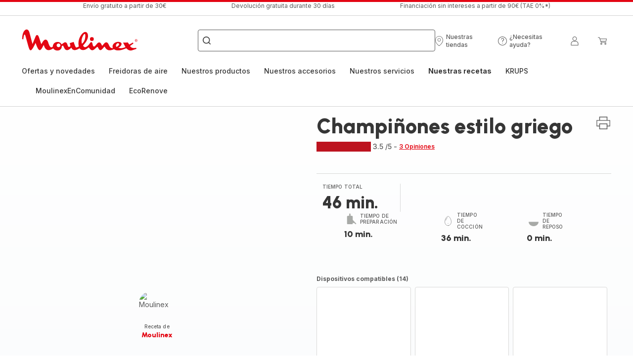

--- FILE ---
content_type: text/html; charset=utf-8
request_url: https://www.moulinex.es/recetas/detail/PRO/Champi%C3%B1ones%20estilo%20griego/2386682
body_size: 105650
content:
<!DOCTYPE html><html lang="es" dir="ltr"><head>
    <meta charset="utf-8">
    <title>Champiñones estilo griego - Receta Companion | Moulinex</title>
    <base href="/">
    <meta name="viewport" content="width=device-width, initial-scale=1">
    
    <link rel="preconnect" href="https://brandsites.api.groupe-seb.com" />
    <link rel="dns-prefetch" href="https://brandsites.api.groupe-seb.com" />
  
    <link rel="preconnect" href="https://twicpics.moulinex.es" />
    <link rel="dns-prefetch" href="https://twicpics.moulinex.es" />
  
    
    
    <script>localStorage.setItem('spartacus⚿⚿language', '"es"')</script>
    <script type="text/javascript">
      const userAgent = navigator.userAgent;
      if (!(/bot|crawl|slurp|spider|mediapartners|Qualys/i.test(userAgent)) && !(userAgent === '' || userAgent === null || userAgent === undefined)) {
        ;window.NREUM||(NREUM={});NREUM.init={distributed_tracing:{enabled:true},privacy:{cookies_enabled:true},ajax:{deny_list:["bam.nr-data.net"]}};
        ;NREUM.loader_config={
          agentID: "1103312215",
          accountID: "1663259",
          trustKey: "1059767",
          xpid: 'VQABUlRWARABVFZSBQcCXl0E',
          licenseKey: "517787514b",
          applicationID: "1103312215"
        };
        ;NREUM.info={
          beacon:"bam.nr-data.net",
          errorBeacon:"bam.nr-data.net",
          licenseKey:"517787514b",
          applicationID:"1103312215",
          sa:1
        };
        ;/*! For license information please see nr-loader-full-1.299.0.min.js.LICENSE.txt */
(()=>{var e,t,r={8122:(e,t,r)=>{"use strict";r.d(t,{a:()=>i});var n=r(944);function i(e,t){try{if(!e||"object"!=typeof e)return(0,n.R)(3);if(!t||"object"!=typeof t)return(0,n.R)(4);const r=Object.create(Object.getPrototypeOf(t),Object.getOwnPropertyDescriptors(t)),o=0===Object.keys(r).length?e:r;for(let a in o)if(void 0!==e[a])try{if(null===e[a]){r[a]=null;continue}Array.isArray(e[a])&&Array.isArray(t[a])?r[a]=Array.from(new Set([...e[a],...t[a]])):"object"==typeof e[a]&&"object"==typeof t[a]?r[a]=i(e[a],t[a]):r[a]=e[a]}catch(e){r[a]||(0,n.R)(1,e)}return r}catch(e){(0,n.R)(2,e)}}},2555:(e,t,r)=>{"use strict";r.d(t,{D:()=>s,f:()=>a});var n=r(384),i=r(8122);const o={beacon:n.NT.beacon,errorBeacon:n.NT.errorBeacon,licenseKey:void 0,applicationID:void 0,sa:void 0,queueTime:void 0,applicationTime:void 0,ttGuid:void 0,user:void 0,account:void 0,product:void 0,extra:void 0,jsAttributes:{},userAttributes:void 0,atts:void 0,transactionName:void 0,tNamePlain:void 0};function a(e){try{return!!e.licenseKey&&!!e.errorBeacon&&!!e.applicationID}catch(e){return!1}}const s=e=>(0,i.a)(e,o)},7699:(e,t,r)=>{"use strict";r.d(t,{It:()=>i,No:()=>n,qh:()=>a,uh:()=>o});const n=16e3,i=1e6,o="NR_CONTAINER_AGENT",a="SESSION_ERROR"},9324:(e,t,r)=>{"use strict";r.d(t,{F3:()=>i,Xs:()=>o,Yq:()=>a,xv:()=>n});const n="1.299.0",i="PROD",o="CDN",a="^2.0.0-alpha.18"},6154:(e,t,r)=>{"use strict";r.d(t,{OF:()=>u,RI:()=>i,WN:()=>f,bv:()=>o,gm:()=>a,lR:()=>l,m:()=>c,mw:()=>s,sb:()=>d});var n=r(1863);const i="undefined"!=typeof window&&!!window.document,o="undefined"!=typeof WorkerGlobalScope&&("undefined"!=typeof self&&self instanceof WorkerGlobalScope&&self.navigator instanceof WorkerNavigator||"undefined"!=typeof globalThis&&globalThis instanceof WorkerGlobalScope&&globalThis.navigator instanceof WorkerNavigator),a=i?window:"undefined"!=typeof WorkerGlobalScope&&("undefined"!=typeof self&&self instanceof WorkerGlobalScope&&self||"undefined"!=typeof globalThis&&globalThis instanceof WorkerGlobalScope&&globalThis),s=Boolean("hidden"===a?.document?.visibilityState),c=""+a?.location,u=/iPad|iPhone|iPod/.test(a.navigator?.userAgent),d=u&&"undefined"==typeof SharedWorker,l=(()=>{const e=a.navigator?.userAgent?.match(/Firefox[/\s](\d+\.\d+)/);return Array.isArray(e)&&e.length>=2?+e[1]:0})(),f=Date.now()-(0,n.t)()},7295:(e,t,r)=>{"use strict";r.d(t,{Xv:()=>a,gX:()=>i,iW:()=>o});var n=[];function i(e){if(!e||o(e))return!1;if(0===n.length)return!0;for(var t=0;t<n.length;t++){var r=n[t];if("*"===r.hostname)return!1;if(s(r.hostname,e.hostname)&&c(r.pathname,e.pathname))return!1}return!0}function o(e){return void 0===e.hostname}function a(e){if(n=[],e&&e.length)for(var t=0;t<e.length;t++){let r=e[t];if(!r)continue;0===r.indexOf("http://")?r=r.substring(7):0===r.indexOf("https://")&&(r=r.substring(8));const i=r.indexOf("/");let o,a;i>0?(o=r.substring(0,i),a=r.substring(i)):(o=r,a="");let[s]=o.split(":");n.push({hostname:s,pathname:a})}}function s(e,t){return!(e.length>t.length)&&t.indexOf(e)===t.length-e.length}function c(e,t){return 0===e.indexOf("/")&&(e=e.substring(1)),0===t.indexOf("/")&&(t=t.substring(1)),""===e||e===t}},3241:(e,t,r)=>{"use strict";r.d(t,{W:()=>o});var n=r(6154);const i="newrelic";function o(e={}){try{n.gm.dispatchEvent(new CustomEvent(i,{detail:e}))}catch(e){}}},1687:(e,t,r)=>{"use strict";r.d(t,{Ak:()=>u,Ze:()=>f,x3:()=>d});var n=r(3241),i=r(7836),o=r(3606),a=r(860),s=r(2646);const c={};function u(e,t){const r={staged:!1,priority:a.P3[t]||0};l(e),c[e].get(t)||c[e].set(t,r)}function d(e,t){e&&c[e]&&(c[e].get(t)&&c[e].delete(t),p(e,t,!1),c[e].size&&h(e))}function l(e){if(!e)throw new Error("agentIdentifier required");c[e]||(c[e]=new Map)}function f(e="",t="feature",r=!1){if(l(e),!e||!c[e].get(t)||r)return p(e,t);c[e].get(t).staged=!0,h(e)}function h(e){const t=Array.from(c[e]);t.every((([e,t])=>t.staged))&&(t.sort(((e,t)=>e[1].priority-t[1].priority)),t.forEach((([t])=>{c[e].delete(t),p(e,t)})))}function p(e,t,r=!0){const a=e?i.ee.get(e):i.ee,c=o.i.handlers;if(!a.aborted&&a.backlog&&c){if((0,n.W)({agentIdentifier:e,type:"lifecycle",name:"drain",feature:t}),r){const e=a.backlog[t],r=c[t];if(r){for(let t=0;e&&t<e.length;++t)g(e[t],r);Object.entries(r).forEach((([e,t])=>{Object.values(t||{}).forEach((t=>{t[0]?.on&&t[0]?.context()instanceof s.y&&t[0].on(e,t[1])}))}))}}a.isolatedBacklog||delete c[t],a.backlog[t]=null,a.emit("drain-"+t,[])}}function g(e,t){var r=e[1];Object.values(t[r]||{}).forEach((t=>{var r=e[0];if(t[0]===r){var n=t[1],i=e[3],o=e[2];n.apply(i,o)}}))}},7836:(e,t,r)=>{"use strict";r.d(t,{P:()=>s,ee:()=>c});var n=r(384),i=r(8990),o=r(2646),a=r(5607);const s="nr@context:".concat(a.W),c=function e(t,r){var n={},a={},d={},l=!1;try{l=16===r.length&&u.initializedAgents?.[r]?.runtime.isolatedBacklog}catch(e){}var f={on:p,addEventListener:p,removeEventListener:function(e,t){var r=n[e];if(!r)return;for(var i=0;i<r.length;i++)r[i]===t&&r.splice(i,1)},emit:function(e,r,n,i,o){!1!==o&&(o=!0);if(c.aborted&&!i)return;t&&o&&t.emit(e,r,n);var s=h(n);g(e).forEach((e=>{e.apply(s,r)}));var u=v()[a[e]];u&&u.push([f,e,r,s]);return s},get:m,listeners:g,context:h,buffer:function(e,t){const r=v();if(t=t||"feature",f.aborted)return;Object.entries(e||{}).forEach((([e,n])=>{a[n]=t,t in r||(r[t]=[])}))},abort:function(){f._aborted=!0,Object.keys(f.backlog).forEach((e=>{delete f.backlog[e]}))},isBuffering:function(e){return!!v()[a[e]]},debugId:r,backlog:l?{}:t&&"object"==typeof t.backlog?t.backlog:{},isolatedBacklog:l};return Object.defineProperty(f,"aborted",{get:()=>{let e=f._aborted||!1;return e||(t&&(e=t.aborted),e)}}),f;function h(e){return e&&e instanceof o.y?e:e?(0,i.I)(e,s,(()=>new o.y(s))):new o.y(s)}function p(e,t){n[e]=g(e).concat(t)}function g(e){return n[e]||[]}function m(t){return d[t]=d[t]||e(f,t)}function v(){return f.backlog}}(void 0,"globalEE"),u=(0,n.Zm)();u.ee||(u.ee=c)},2646:(e,t,r)=>{"use strict";r.d(t,{y:()=>n});class n{constructor(e){this.contextId=e}}},9908:(e,t,r)=>{"use strict";r.d(t,{d:()=>n,p:()=>i});var n=r(7836).ee.get("handle");function i(e,t,r,i,o){o?(o.buffer([e],i),o.emit(e,t,r)):(n.buffer([e],i),n.emit(e,t,r))}},3606:(e,t,r)=>{"use strict";r.d(t,{i:()=>o});var n=r(9908);o.on=a;var i=o.handlers={};function o(e,t,r,o){a(o||n.d,i,e,t,r)}function a(e,t,r,i,o){o||(o="feature"),e||(e=n.d);var a=t[o]=t[o]||{};(a[r]=a[r]||[]).push([e,i])}},3878:(e,t,r)=>{"use strict";function n(e,t){return{capture:e,passive:!1,signal:t}}function i(e,t,r=!1,i){window.addEventListener(e,t,n(r,i))}function o(e,t,r=!1,i){document.addEventListener(e,t,n(r,i))}r.d(t,{DD:()=>o,jT:()=>n,sp:()=>i})},5607:(e,t,r)=>{"use strict";r.d(t,{W:()=>n});const n=(0,r(9566).bz)()},9566:(e,t,r)=>{"use strict";r.d(t,{LA:()=>s,ZF:()=>c,bz:()=>a,el:()=>u});var n=r(6154);const i="xxxxxxxx-xxxx-4xxx-yxxx-xxxxxxxxxxxx";function o(e,t){return e?15&e[t]:16*Math.random()|0}function a(){const e=n.gm?.crypto||n.gm?.msCrypto;let t,r=0;return e&&e.getRandomValues&&(t=e.getRandomValues(new Uint8Array(30))),i.split("").map((e=>"x"===e?o(t,r++).toString(16):"y"===e?(3&o()|8).toString(16):e)).join("")}function s(e){const t=n.gm?.crypto||n.gm?.msCrypto;let r,i=0;t&&t.getRandomValues&&(r=t.getRandomValues(new Uint8Array(e)));const a=[];for(var s=0;s<e;s++)a.push(o(r,i++).toString(16));return a.join("")}function c(){return s(16)}function u(){return s(32)}},2614:(e,t,r)=>{"use strict";r.d(t,{BB:()=>a,H3:()=>n,g:()=>u,iL:()=>c,tS:()=>s,uh:()=>i,wk:()=>o});const n="NRBA",i="SESSION",o=144e5,a=18e5,s={STARTED:"session-started",PAUSE:"session-pause",RESET:"session-reset",RESUME:"session-resume",UPDATE:"session-update"},c={SAME_TAB:"same-tab",CROSS_TAB:"cross-tab"},u={OFF:0,FULL:1,ERROR:2}},1863:(e,t,r)=>{"use strict";function n(){return Math.floor(performance.now())}r.d(t,{t:()=>n})},7485:(e,t,r)=>{"use strict";r.d(t,{D:()=>i});var n=r(6154);function i(e){if(0===(e||"").indexOf("data:"))return{protocol:"data"};try{const t=new URL(e,location.href),r={port:t.port,hostname:t.hostname,pathname:t.pathname,search:t.search,protocol:t.protocol.slice(0,t.protocol.indexOf(":")),sameOrigin:t.protocol===n.gm?.location?.protocol&&t.host===n.gm?.location?.host};return r.port&&""!==r.port||("http:"===t.protocol&&(r.port="80"),"https:"===t.protocol&&(r.port="443")),r.pathname&&""!==r.pathname?r.pathname.startsWith("/")||(r.pathname="/".concat(r.pathname)):r.pathname="/",r}catch(e){return{}}}},944:(e,t,r)=>{"use strict";r.d(t,{R:()=>i});var n=r(3241);function i(e,t){"function"==typeof console.debug&&(console.debug("New Relic Warning: https://github.com/newrelic/newrelic-browser-agent/blob/main/docs/warning-codes.md#".concat(e),t),(0,n.W)({agentIdentifier:null,drained:null,type:"data",name:"warn",feature:"warn",data:{code:e,secondary:t}}))}},5701:(e,t,r)=>{"use strict";r.d(t,{B:()=>o,t:()=>a});var n=r(3241);const i=new Set,o={};function a(e,t){const r=t.agentIdentifier;o[r]??={},e&&"object"==typeof e&&(i.has(r)||(t.ee.emit("rumresp",[e]),o[r]=e,i.add(r),(0,n.W)({agentIdentifier:r,loaded:!0,drained:!0,type:"lifecycle",name:"load",feature:void 0,data:e})))}},8990:(e,t,r)=>{"use strict";r.d(t,{I:()=>i});var n=Object.prototype.hasOwnProperty;function i(e,t,r){if(n.call(e,t))return e[t];var i=r();if(Object.defineProperty&&Object.keys)try{return Object.defineProperty(e,t,{value:i,writable:!0,enumerable:!1}),i}catch(e){}return e[t]=i,i}},6389:(e,t,r)=>{"use strict";function n(e,t=500,r={}){const n=r?.leading||!1;let i;return(...r)=>{n&&void 0===i&&(e.apply(this,r),i=setTimeout((()=>{i=clearTimeout(i)}),t)),n||(clearTimeout(i),i=setTimeout((()=>{e.apply(this,r)}),t))}}function i(e){let t=!1;return(...r)=>{t||(t=!0,e.apply(this,r))}}r.d(t,{J:()=>i,s:()=>n})},1910:(e,t,r)=>{"use strict";r.d(t,{i:()=>o});var n=r(944);const i=new Map;function o(...e){return e.every((e=>{if(i.has(e))return i.get(e);const t="function"==typeof e&&e.toString().includes("[native code]");return t||(0,n.R)(64,e?.name||e?.toString()),i.set(e,t),t}))}},3304:(e,t,r)=>{"use strict";r.d(t,{A:()=>o});var n=r(7836);const i=()=>{const e=new WeakSet;return(t,r)=>{if("object"==typeof r&&null!==r){if(e.has(r))return;e.add(r)}return r}};function o(e){try{return JSON.stringify(e,i())??""}catch(e){try{n.ee.emit("internal-error",[e])}catch(e){}return""}}},3496:(e,t,r)=>{"use strict";function n(e){return!e||!(!e.licenseKey||!e.applicationID)}function i(e,t){return!e||e.licenseKey===t.info.licenseKey&&e.applicationID===t.info.applicationID}r.d(t,{A:()=>i,I:()=>n})},5289:(e,t,r)=>{"use strict";r.d(t,{GG:()=>o,Qr:()=>s,sB:()=>a});var n=r(3878);function i(){return"undefined"==typeof document||"complete"===document.readyState}function o(e,t){if(i())return e();(0,n.sp)("load",e,t)}function a(e){if(i())return e();(0,n.DD)("DOMContentLoaded",e)}function s(e){if(i())return e();(0,n.sp)("popstate",e)}},384:(e,t,r)=>{"use strict";r.d(t,{NT:()=>a,US:()=>d,Zm:()=>s,bQ:()=>u,dV:()=>c,pV:()=>l});var n=r(6154),i=r(1863),o=r(1910);const a={beacon:"bam.nr-data.net",errorBeacon:"bam.nr-data.net"};function s(){return n.gm.NREUM||(n.gm.NREUM={}),void 0===n.gm.newrelic&&(n.gm.newrelic=n.gm.NREUM),n.gm.NREUM}function c(){let e=s();return e.o||(e.o={ST:n.gm.setTimeout,SI:n.gm.setImmediate||n.gm.setInterval,CT:n.gm.clearTimeout,XHR:n.gm.XMLHttpRequest,REQ:n.gm.Request,EV:n.gm.Event,PR:n.gm.Promise,MO:n.gm.MutationObserver,FETCH:n.gm.fetch,WS:n.gm.WebSocket},(0,o.i)(...Object.values(e.o))),e}function u(e,t){let r=s();r.initializedAgents??={},t.initializedAt={ms:(0,i.t)(),date:new Date},r.initializedAgents[e]=t}function d(e,t){s()[e]=t}function l(){return function(){let e=s();const t=e.info||{};e.info={beacon:a.beacon,errorBeacon:a.errorBeacon,...t}}(),function(){let e=s();const t=e.init||{};e.init={...t}}(),c(),function(){let e=s();const t=e.loader_config||{};e.loader_config={...t}}(),s()}},2843:(e,t,r)=>{"use strict";r.d(t,{u:()=>i});var n=r(3878);function i(e,t=!1,r,i){(0,n.DD)("visibilitychange",(function(){if(t)return void("hidden"===document.visibilityState&&e());e(document.visibilityState)}),r,i)}},8139:(e,t,r)=>{"use strict";r.d(t,{u:()=>f});var n=r(7836),i=r(3434),o=r(8990),a=r(6154);const s={},c=a.gm.XMLHttpRequest,u="addEventListener",d="removeEventListener",l="nr@wrapped:".concat(n.P);function f(e){var t=function(e){return(e||n.ee).get("events")}(e);if(s[t.debugId]++)return t;s[t.debugId]=1;var r=(0,i.YM)(t,!0);function f(e){r.inPlace(e,[u,d],"-",p)}function p(e,t){return e[1]}return"getPrototypeOf"in Object&&(a.RI&&h(document,f),c&&h(c.prototype,f),h(a.gm,f)),t.on(u+"-start",(function(e,t){var n=e[1];if(null!==n&&("function"==typeof n||"object"==typeof n)&&"newrelic"!==e[0]){var i=(0,o.I)(n,l,(function(){var e={object:function(){if("function"!=typeof n.handleEvent)return;return n.handleEvent.apply(n,arguments)},function:n}[typeof n];return e?r(e,"fn-",null,e.name||"anonymous"):n}));this.wrapped=e[1]=i}})),t.on(d+"-start",(function(e){e[1]=this.wrapped||e[1]})),t}function h(e,t,...r){let n=e;for(;"object"==typeof n&&!Object.prototype.hasOwnProperty.call(n,u);)n=Object.getPrototypeOf(n);n&&t(n,...r)}},3434:(e,t,r)=>{"use strict";r.d(t,{Jt:()=>o,YM:()=>u});var n=r(7836),i=r(5607);const o="nr@original:".concat(i.W),a=50;var s=Object.prototype.hasOwnProperty,c=!1;function u(e,t){return e||(e=n.ee),r.inPlace=function(e,t,n,i,o){n||(n="");const a="-"===n.charAt(0);for(let s=0;s<t.length;s++){const c=t[s],u=e[c];l(u)||(e[c]=r(u,a?c+n:n,i,c,o))}},r.flag=o,r;function r(t,r,n,c,u){return l(t)?t:(r||(r=""),nrWrapper[o]=t,function(e,t,r){if(Object.defineProperty&&Object.keys)try{return Object.keys(e).forEach((function(r){Object.defineProperty(t,r,{get:function(){return e[r]},set:function(t){return e[r]=t,t}})})),t}catch(e){d([e],r)}for(var n in e)s.call(e,n)&&(t[n]=e[n])}(t,nrWrapper,e),nrWrapper);function nrWrapper(){var o,s,l,f;let h;try{s=this,o=[...arguments],l="function"==typeof n?n(o,s):n||{}}catch(t){d([t,"",[o,s,c],l],e)}i(r+"start",[o,s,c],l,u);const p=performance.now();let g;try{return f=t.apply(s,o),g=performance.now(),f}catch(e){throw g=performance.now(),i(r+"err",[o,s,e],l,u),h=e,h}finally{const e=g-p,t={start:p,end:g,duration:e,isLongTask:e>=a,methodName:c,thrownError:h};t.isLongTask&&i("long-task",[t,s],l,u),i(r+"end",[o,s,f],l,u)}}}function i(r,n,i,o){if(!c||t){var a=c;c=!0;try{e.emit(r,n,i,t,o)}catch(t){d([t,r,n,i],e)}c=a}}}function d(e,t){t||(t=n.ee);try{t.emit("internal-error",e)}catch(e){}}function l(e){return!(e&&"function"==typeof e&&e.apply&&!e[o])}},9300:(e,t,r)=>{"use strict";r.d(t,{T:()=>n});const n=r(860).K7.ajax},3333:(e,t,r)=>{"use strict";r.d(t,{$v:()=>d,TZ:()=>n,Xh:()=>c,Zp:()=>i,kd:()=>u,mq:()=>s,nf:()=>a,qN:()=>o});const n=r(860).K7.genericEvents,i=["auxclick","click","copy","keydown","paste","scrollend"],o=["focus","blur"],a=4,s=1e3,c=2e3,u=["PageAction","UserAction","BrowserPerformance"],d={MARKS:"experimental.marks",MEASURES:"experimental.measures",RESOURCES:"experimental.resources"}},6774:(e,t,r)=>{"use strict";r.d(t,{T:()=>n});const n=r(860).K7.jserrors},993:(e,t,r)=>{"use strict";r.d(t,{A$:()=>o,ET:()=>a,TZ:()=>s,p_:()=>i});var n=r(860);const i={ERROR:"ERROR",WARN:"WARN",INFO:"INFO",DEBUG:"DEBUG",TRACE:"TRACE"},o={OFF:0,ERROR:1,WARN:2,INFO:3,DEBUG:4,TRACE:5},a="log",s=n.K7.logging},3785:(e,t,r)=>{"use strict";r.d(t,{R:()=>c,b:()=>u});var n=r(9908),i=r(1863),o=r(860),a=r(8154),s=r(993);function c(e,t,r={},c=s.p_.INFO,u,d=(0,i.t)()){(0,n.p)(a.xV,["API/logging/".concat(c.toLowerCase(),"/called")],void 0,o.K7.metrics,e),(0,n.p)(s.ET,[d,t,r,c,u],void 0,o.K7.logging,e)}function u(e){return"string"==typeof e&&Object.values(s.p_).some((t=>t===e.toUpperCase().trim()))}},8154:(e,t,r)=>{"use strict";r.d(t,{z_:()=>o,XG:()=>s,TZ:()=>n,rs:()=>i,xV:()=>a});r(6154),r(9566),r(384);const n=r(860).K7.metrics,i="sm",o="cm",a="storeSupportabilityMetrics",s="storeEventMetrics"},6630:(e,t,r)=>{"use strict";r.d(t,{T:()=>n});const n=r(860).K7.pageViewEvent},782:(e,t,r)=>{"use strict";r.d(t,{T:()=>n});const n=r(860).K7.pageViewTiming},6344:(e,t,r)=>{"use strict";r.d(t,{BB:()=>d,G4:()=>o,Qb:()=>l,TZ:()=>i,Ug:()=>a,_s:()=>s,bc:()=>u,yP:()=>c});var n=r(2614);const i=r(860).K7.sessionReplay,o={RECORD:"recordReplay",PAUSE:"pauseReplay",ERROR_DURING_REPLAY:"errorDuringReplay"},a=.12,s={DomContentLoaded:0,Load:1,FullSnapshot:2,IncrementalSnapshot:3,Meta:4,Custom:5},c={[n.g.ERROR]:15e3,[n.g.FULL]:3e5,[n.g.OFF]:0},u={RESET:{message:"Session was reset",sm:"Reset"},IMPORT:{message:"Recorder failed to import",sm:"Import"},TOO_MANY:{message:"429: Too Many Requests",sm:"Too-Many"},TOO_BIG:{message:"Payload was too large",sm:"Too-Big"},CROSS_TAB:{message:"Session Entity was set to OFF on another tab",sm:"Cross-Tab"},ENTITLEMENTS:{message:"Session Replay is not allowed and will not be started",sm:"Entitlement"}},d=5e3,l={API:"api",RESUME:"resume",SWITCH_TO_FULL:"switchToFull",INITIALIZE:"initialize",PRELOAD:"preload"}},5270:(e,t,r)=>{"use strict";r.d(t,{Aw:()=>a,SR:()=>o,rF:()=>s});var n=r(384),i=r(7767);function o(e){return!!(0,n.dV)().o.MO&&(0,i.V)(e)&&!0===e?.session_trace.enabled}function a(e){return!0===e?.session_replay.preload&&o(e)}function s(e,t){try{if("string"==typeof t?.type){if("password"===t.type.toLowerCase())return"*".repeat(e?.length||0);if(void 0!==t?.dataset?.nrUnmask||t?.classList?.contains("nr-unmask"))return e}}catch(e){}return"string"==typeof e?e.replace(/[\S]/g,"*"):"*".repeat(e?.length||0)}},3738:(e,t,r)=>{"use strict";r.d(t,{He:()=>i,Kp:()=>s,Lc:()=>u,Rz:()=>d,TZ:()=>n,bD:()=>o,d3:()=>a,jx:()=>l,sl:()=>f,uP:()=>c});const n=r(860).K7.sessionTrace,i="bstResource",o="resource",a="-start",s="-end",c="fn"+a,u="fn"+s,d="pushState",l=1e3,f=3e4},4234:(e,t,r)=>{"use strict";r.d(t,{W:()=>o});var n=r(7836),i=r(1687);class o{constructor(e,t){this.agentIdentifier=e,this.ee=n.ee.get(e),this.featureName=t,this.blocked=!1}deregisterDrain(){(0,i.x3)(this.agentIdentifier,this.featureName)}}},7767:(e,t,r)=>{"use strict";r.d(t,{V:()=>i});var n=r(6154);const i=e=>n.RI&&!0===e?.privacy.cookies_enabled},1741:(e,t,r)=>{"use strict";r.d(t,{W:()=>o});var n=r(944),i=r(4261);class o{#e(e,...t){if(this[e]!==o.prototype[e])return this[e](...t);(0,n.R)(35,e)}addPageAction(e,t){return this.#e(i.hG,e,t)}register(e){return this.#e(i.eY,e)}recordCustomEvent(e,t){return this.#e(i.fF,e,t)}setPageViewName(e,t){return this.#e(i.Fw,e,t)}setCustomAttribute(e,t,r){return this.#e(i.cD,e,t,r)}noticeError(e,t){return this.#e(i.o5,e,t)}setUserId(e){return this.#e(i.Dl,e)}setApplicationVersion(e){return this.#e(i.nb,e)}setErrorHandler(e){return this.#e(i.bt,e)}addRelease(e,t){return this.#e(i.k6,e,t)}log(e,t){return this.#e(i.$9,e,t)}start(){return this.#e(i.d3)}finished(e){return this.#e(i.BL,e)}recordReplay(){return this.#e(i.CH)}pauseReplay(){return this.#e(i.Tb)}addToTrace(e){return this.#e(i.U2,e)}setCurrentRouteName(e){return this.#e(i.PA,e)}interaction(){return this.#e(i.dT)}wrapLogger(e,t,r){return this.#e(i.Wb,e,t,r)}measure(e,t){return this.#e(i.V1,e,t)}}},4261:(e,t,r)=>{"use strict";r.d(t,{$9:()=>u,BL:()=>s,CH:()=>h,Dl:()=>R,Fw:()=>y,PA:()=>m,Pl:()=>n,Tb:()=>l,U2:()=>o,V1:()=>T,Wb:()=>w,bt:()=>b,cD:()=>v,d3:()=>x,dT:()=>c,eY:()=>p,fF:()=>f,hG:()=>i,k6:()=>a,nb:()=>g,o5:()=>d});const n="api-",i="addPageAction",o="addToTrace",a="addRelease",s="finished",c="interaction",u="log",d="noticeError",l="pauseReplay",f="recordCustomEvent",h="recordReplay",p="register",g="setApplicationVersion",m="setCurrentRouteName",v="setCustomAttribute",b="setErrorHandler",y="setPageViewName",R="setUserId",x="start",w="wrapLogger",T="measure"},5205:(e,t,r)=>{"use strict";r.d(t,{j:()=>A});var n=r(384),i=r(1741);var o=r(2555),a=r(3333);const s=e=>{if(!e||"string"!=typeof e)return!1;try{document.createDocumentFragment().querySelector(e)}catch{return!1}return!0};var c=r(2614),u=r(944),d=r(8122);const l="[data-nr-mask]",f=e=>(0,d.a)(e,(()=>{const e={feature_flags:[],experimental:{marks:!1,measures:!1,resources:!1},mask_selector:"*",block_selector:"[data-nr-block]",mask_input_options:{color:!1,date:!1,"datetime-local":!1,email:!1,month:!1,number:!1,range:!1,search:!1,tel:!1,text:!1,time:!1,url:!1,week:!1,textarea:!1,select:!1,password:!0}};return{ajax:{deny_list:void 0,block_internal:!0,enabled:!0,autoStart:!0},api:{allow_registered_children:!0,duplicate_registered_data:!1},distributed_tracing:{enabled:void 0,exclude_newrelic_header:void 0,cors_use_newrelic_header:void 0,cors_use_tracecontext_headers:void 0,allowed_origins:void 0},get feature_flags(){return e.feature_flags},set feature_flags(t){e.feature_flags=t},generic_events:{enabled:!0,autoStart:!0},harvest:{interval:30},jserrors:{enabled:!0,autoStart:!0},logging:{enabled:!0,autoStart:!0},metrics:{enabled:!0,autoStart:!0},obfuscate:void 0,page_action:{enabled:!0},page_view_event:{enabled:!0,autoStart:!0},page_view_timing:{enabled:!0,autoStart:!0},performance:{get capture_marks(){return e.feature_flags.includes(a.$v.MARKS)||e.experimental.marks},set capture_marks(t){e.experimental.marks=t},get capture_measures(){return e.feature_flags.includes(a.$v.MEASURES)||e.experimental.measures},set capture_measures(t){e.experimental.measures=t},capture_detail:!0,resources:{get enabled(){return e.feature_flags.includes(a.$v.RESOURCES)||e.experimental.resources},set enabled(t){e.experimental.resources=t},asset_types:[],first_party_domains:[],ignore_newrelic:!0}},privacy:{cookies_enabled:!0},proxy:{assets:void 0,beacon:void 0},session:{expiresMs:c.wk,inactiveMs:c.BB},session_replay:{autoStart:!0,enabled:!1,preload:!1,sampling_rate:10,error_sampling_rate:100,collect_fonts:!1,inline_images:!1,fix_stylesheets:!0,mask_all_inputs:!0,get mask_text_selector(){return e.mask_selector},set mask_text_selector(t){s(t)?e.mask_selector="".concat(t,",").concat(l):""===t||null===t?e.mask_selector=l:(0,u.R)(5,t)},get block_class(){return"nr-block"},get ignore_class(){return"nr-ignore"},get mask_text_class(){return"nr-mask"},get block_selector(){return e.block_selector},set block_selector(t){s(t)?e.block_selector+=",".concat(t):""!==t&&(0,u.R)(6,t)},get mask_input_options(){return e.mask_input_options},set mask_input_options(t){t&&"object"==typeof t?e.mask_input_options={...t,password:!0}:(0,u.R)(7,t)}},session_trace:{enabled:!0,autoStart:!0},soft_navigations:{enabled:!0,autoStart:!0},spa:{enabled:!0,autoStart:!0},ssl:void 0,user_actions:{enabled:!0,elementAttributes:["id","className","tagName","type"]}}})());var h=r(6154),p=r(9324);let g=0;const m={buildEnv:p.F3,distMethod:p.Xs,version:p.xv,originTime:h.WN},v={appMetadata:{},customTransaction:void 0,denyList:void 0,disabled:!1,entityManager:void 0,harvester:void 0,isolatedBacklog:!1,isRecording:!1,loaderType:void 0,maxBytes:3e4,obfuscator:void 0,onerror:void 0,ptid:void 0,releaseIds:{},session:void 0,timeKeeper:void 0,jsAttributesMetadata:{bytes:0},get harvestCount(){return++g}},b=e=>{const t=(0,d.a)(e,v),r=Object.keys(m).reduce(((e,t)=>(e[t]={value:m[t],writable:!1,configurable:!0,enumerable:!0},e)),{});return Object.defineProperties(t,r)};var y=r(5701);const R=e=>{const t=e.startsWith("http");e+="/",r.p=t?e:"https://"+e};var x=r(7836),w=r(3241);const T={accountID:void 0,trustKey:void 0,agentID:void 0,licenseKey:void 0,applicationID:void 0,xpid:void 0},E=e=>(0,d.a)(e,T),_=new Set;function A(e,t={},r,a){let{init:s,info:c,loader_config:u,runtime:d={},exposed:l=!0}=t;if(!c){const e=(0,n.pV)();s=e.init,c=e.info,u=e.loader_config}e.init=f(s||{}),e.loader_config=E(u||{}),c.jsAttributes??={},h.bv&&(c.jsAttributes.isWorker=!0),e.info=(0,o.D)(c);const p=e.init,g=[c.beacon,c.errorBeacon];_.has(e.agentIdentifier)||(p.proxy.assets&&(R(p.proxy.assets),g.push(p.proxy.assets)),p.proxy.beacon&&g.push(p.proxy.beacon),e.beacons=[...g],function(e){const t=(0,n.pV)();Object.getOwnPropertyNames(i.W.prototype).forEach((r=>{const n=i.W.prototype[r];if("function"!=typeof n||"constructor"===n)return;let o=t[r];e[r]&&!1!==e.exposed&&"micro-agent"!==e.runtime?.loaderType&&(t[r]=(...t)=>{const n=e[r](...t);return o?o(...t):n})}))}(e),(0,n.US)("activatedFeatures",y.B),e.runSoftNavOverSpa&&=!0===p.soft_navigations.enabled&&p.feature_flags.includes("soft_nav")),d.denyList=[...p.ajax.deny_list||[],...p.ajax.block_internal?g:[]],d.ptid=e.agentIdentifier,d.loaderType=r,e.runtime=b(d),_.has(e.agentIdentifier)||(e.ee=x.ee.get(e.agentIdentifier),e.exposed=l,(0,w.W)({agentIdentifier:e.agentIdentifier,drained:!!y.B?.[e.agentIdentifier],type:"lifecycle",name:"initialize",feature:void 0,data:e.config})),_.add(e.agentIdentifier)}},8374:(e,t,r)=>{r.nc=(()=>{try{return document?.currentScript?.nonce}catch(e){}return""})()},860:(e,t,r)=>{"use strict";r.d(t,{$J:()=>d,K7:()=>c,P3:()=>u,XX:()=>i,Yy:()=>s,df:()=>o,qY:()=>n,v4:()=>a});const n="events",i="jserrors",o="browser/blobs",a="rum",s="browser/logs",c={ajax:"ajax",genericEvents:"generic_events",jserrors:i,logging:"logging",metrics:"metrics",pageAction:"page_action",pageViewEvent:"page_view_event",pageViewTiming:"page_view_timing",sessionReplay:"session_replay",sessionTrace:"session_trace",softNav:"soft_navigations",spa:"spa"},u={[c.pageViewEvent]:1,[c.pageViewTiming]:2,[c.metrics]:3,[c.jserrors]:4,[c.spa]:5,[c.ajax]:6,[c.sessionTrace]:7,[c.softNav]:8,[c.sessionReplay]:9,[c.logging]:10,[c.genericEvents]:11},d={[c.pageViewEvent]:a,[c.pageViewTiming]:n,[c.ajax]:n,[c.spa]:n,[c.softNav]:n,[c.metrics]:i,[c.jserrors]:i,[c.sessionTrace]:o,[c.sessionReplay]:o,[c.logging]:s,[c.genericEvents]:"ins"}}},n={};function i(e){var t=n[e];if(void 0!==t)return t.exports;var o=n[e]={exports:{}};return r[e](o,o.exports,i),o.exports}i.m=r,i.d=(e,t)=>{for(var r in t)i.o(t,r)&&!i.o(e,r)&&Object.defineProperty(e,r,{enumerable:!0,get:t[r]})},i.f={},i.e=e=>Promise.all(Object.keys(i.f).reduce(((t,r)=>(i.f[r](e,t),t)),[])),i.u=e=>({95:"nr-full-compressor",222:"nr-full-recorder",891:"nr-full"}[e]+"-1.299.0.min.js"),i.o=(e,t)=>Object.prototype.hasOwnProperty.call(e,t),e={},t="NRBA-1.299.0.PROD:",i.l=(r,n,o,a)=>{if(e[r])e[r].push(n);else{var s,c;if(void 0!==o)for(var u=document.getElementsByTagName("script"),d=0;d<u.length;d++){var l=u[d];if(l.getAttribute("src")==r||l.getAttribute("data-webpack")==t+o){s=l;break}}if(!s){c=!0;var f={891:"sha512-mDMx3jS+hIoGS7tBseu+k2zPqU6n6pTJOQvDTXT2ppatJ1HNnA/VkWCHmab8Rhd+19YfmlUmCEUc1xlWzCmcCw==",222:"sha512-haqQ9y3REbdlfINdzlM/4nAg4OdftO7z40XdwKda202eUWojGcyKOpa60y4hJokwI6oZc/+jiDFE2GhDFIVWww==",95:"sha512-nLMcl84yLIeO2Nd/BH+0MvCtfl8PEYVG29NrIaF7drt9ereKcCGbmR1CK9c/ey9k4Y3eBm8LukySzppjj5Ll2g=="};(s=document.createElement("script")).charset="utf-8",s.timeout=120,i.nc&&s.setAttribute("nonce",i.nc),s.setAttribute("data-webpack",t+o),s.src=r,0!==s.src.indexOf(window.location.origin+"/")&&(s.crossOrigin="anonymous"),f[a]&&(s.integrity=f[a])}e[r]=[n];var h=(t,n)=>{s.onerror=s.onload=null,clearTimeout(p);var i=e[r];if(delete e[r],s.parentNode&&s.parentNode.removeChild(s),i&&i.forEach((e=>e(n))),t)return t(n)},p=setTimeout(h.bind(null,void 0,{type:"timeout",target:s}),12e4);s.onerror=h.bind(null,s.onerror),s.onload=h.bind(null,s.onload),c&&document.head.appendChild(s)}},i.r=e=>{"undefined"!=typeof Symbol&&Symbol.toStringTag&&Object.defineProperty(e,Symbol.toStringTag,{value:"Module"}),Object.defineProperty(e,"__esModule",{value:!0})},i.p="https://js-agent.newrelic.com/",(()=>{var e={85:0,959:0};i.f.j=(t,r)=>{var n=i.o(e,t)?e[t]:void 0;if(0!==n)if(n)r.push(n[2]);else{var o=new Promise(((r,i)=>n=e[t]=[r,i]));r.push(n[2]=o);var a=i.p+i.u(t),s=new Error;i.l(a,(r=>{if(i.o(e,t)&&(0!==(n=e[t])&&(e[t]=void 0),n)){var o=r&&("load"===r.type?"missing":r.type),a=r&&r.target&&r.target.src;s.message="Loading chunk "+t+" failed.\n("+o+": "+a+")",s.name="ChunkLoadError",s.type=o,s.request=a,n[1](s)}}),"chunk-"+t,t)}};var t=(t,r)=>{var n,o,[a,s,c]=r,u=0;if(a.some((t=>0!==e[t]))){for(n in s)i.o(s,n)&&(i.m[n]=s[n]);if(c)c(i)}for(t&&t(r);u<a.length;u++)o=a[u],i.o(e,o)&&e[o]&&e[o][0](),e[o]=0},r=self["webpackChunk:NRBA-1.299.0.PROD"]=self["webpackChunk:NRBA-1.299.0.PROD"]||[];r.forEach(t.bind(null,0)),r.push=t.bind(null,r.push.bind(r))})(),(()=>{"use strict";i(8374);var e=i(9566),t=i(1741);class r extends t.W{agentIdentifier=(0,e.LA)(16)}var n=i(860);const o=Object.values(n.K7);var a=i(5205);var s=i(9908),c=i(1863),u=i(4261),d=i(3241),l=i(944),f=i(5701),h=i(8154);function p(e,t,i,o){const a=o||i;!a||a[e]&&a[e]!==r.prototype[e]||(a[e]=function(){(0,s.p)(h.xV,["API/"+e+"/called"],void 0,n.K7.metrics,i.ee),(0,d.W)({agentIdentifier:i.agentIdentifier,drained:!!f.B?.[i.agentIdentifier],type:"data",name:"api",feature:u.Pl+e,data:{}});try{return t.apply(this,arguments)}catch(e){(0,l.R)(23,e)}})}function g(e,t,r,n,i){const o=e.info;null===r?delete o.jsAttributes[t]:o.jsAttributes[t]=r,(i||null===r)&&(0,s.p)(u.Pl+n,[(0,c.t)(),t,r],void 0,"session",e.ee)}var m=i(1687),v=i(4234),b=i(5289),y=i(6154),R=i(5270),x=i(7767),w=i(6389),T=i(7699);class E extends v.W{constructor(e,t){super(e.agentIdentifier,t),this.agentRef=e,this.abortHandler=void 0,this.featAggregate=void 0,this.onAggregateImported=void 0,this.deferred=Promise.resolve(),!1===e.init[this.featureName].autoStart?this.deferred=new Promise(((t,r)=>{this.ee.on("manual-start-all",(0,w.J)((()=>{(0,m.Ak)(e.agentIdentifier,this.featureName),t()})))})):(0,m.Ak)(e.agentIdentifier,t)}importAggregator(e,t,r={}){if(this.featAggregate)return;let n;this.onAggregateImported=new Promise((e=>{n=e}));const o=async()=>{let o;await this.deferred;try{if((0,x.V)(e.init)){const{setupAgentSession:t}=await i.e(891).then(i.bind(i,8766));o=t(e)}}catch(e){(0,l.R)(20,e),this.ee.emit("internal-error",[e]),(0,s.p)(T.qh,[e],void 0,this.featureName,this.ee)}try{if(!this.#t(this.featureName,o,e.init))return(0,m.Ze)(this.agentIdentifier,this.featureName),void n(!1);const{Aggregate:i}=await t();this.featAggregate=new i(e,r),e.runtime.harvester.initializedAggregates.push(this.featAggregate),n(!0)}catch(e){(0,l.R)(34,e),this.abortHandler?.(),(0,m.Ze)(this.agentIdentifier,this.featureName,!0),n(!1),this.ee&&this.ee.abort()}};y.RI?(0,b.GG)((()=>o()),!0):o()}#t(e,t,r){if(this.blocked)return!1;switch(e){case n.K7.sessionReplay:return(0,R.SR)(r)&&!!t;case n.K7.sessionTrace:return!!t;default:return!0}}}var _=i(6630),A=i(2614);class S extends E{static featureName=_.T;constructor(e){var t;super(e,_.T),this.setupInspectionEvents(e.agentIdentifier),t=e,p(u.Fw,(function(e,r){"string"==typeof e&&("/"!==e.charAt(0)&&(e="/"+e),t.runtime.customTransaction=(r||"http://custom.transaction")+e,(0,s.p)(u.Pl+u.Fw,[(0,c.t)()],void 0,void 0,t.ee))}),t),this.ee.on("api-send-rum",((e,t)=>(0,s.p)("send-rum",[e,t],void 0,this.featureName,this.ee))),this.importAggregator(e,(()=>i.e(891).then(i.bind(i,7550))))}setupInspectionEvents(e){const t=(t,r)=>{t&&(0,d.W)({agentIdentifier:e,timeStamp:t.timeStamp,loaded:"complete"===t.target.readyState,type:"window",name:r,data:t.target.location+""})};(0,b.sB)((e=>{t(e,"DOMContentLoaded")})),(0,b.GG)((e=>{t(e,"load")})),(0,b.Qr)((e=>{t(e,"navigate")})),this.ee.on(A.tS.UPDATE,((t,r)=>{(0,d.W)({agentIdentifier:e,type:"lifecycle",name:"session",data:r})}))}}var O=i(384);var N=i(2843),I=i(3878),P=i(782);class k extends E{static featureName=P.T;constructor(e){super(e,P.T),y.RI&&((0,N.u)((()=>(0,s.p)("docHidden",[(0,c.t)()],void 0,P.T,this.ee)),!0),(0,I.sp)("pagehide",(()=>(0,s.p)("winPagehide",[(0,c.t)()],void 0,P.T,this.ee))),this.importAggregator(e,(()=>i.e(891).then(i.bind(i,9917)))))}}class j extends E{static featureName=h.TZ;constructor(e){super(e,h.TZ),y.RI&&document.addEventListener("securitypolicyviolation",(e=>{(0,s.p)(h.xV,["Generic/CSPViolation/Detected"],void 0,this.featureName,this.ee)})),this.importAggregator(e,(()=>i.e(891).then(i.bind(i,6555))))}}var C=i(6774),L=i(3304);class H{constructor(e,t,r,n,i){this.name="UncaughtError",this.message="string"==typeof e?e:(0,L.A)(e),this.sourceURL=t,this.line=r,this.column=n,this.__newrelic=i}}function M(e){return F(e)?e:new H(void 0!==e?.message?e.message:e,e?.filename||e?.sourceURL,e?.lineno||e?.line,e?.colno||e?.col,e?.__newrelic,e?.cause)}function D(e){const t="Unhandled Promise Rejection: ";if(!e?.reason)return;if(F(e.reason)){try{e.reason.message.startsWith(t)||(e.reason.message=t+e.reason.message)}catch(e){}return M(e.reason)}const r=M(e.reason);return(r.message||"").startsWith(t)||(r.message=t+r.message),r}function K(e){if(e.error instanceof SyntaxError&&!/:\d+$/.test(e.error.stack?.trim())){const t=new H(e.message,e.filename,e.lineno,e.colno,e.error.__newrelic,e.cause);return t.name=SyntaxError.name,t}return F(e.error)?e.error:M(e)}function F(e){return e instanceof Error&&!!e.stack}function W(e,t,r,i,o=(0,c.t)()){"string"==typeof e&&(e=new Error(e)),(0,s.p)("err",[e,o,!1,t,r.runtime.isRecording,void 0,i],void 0,n.K7.jserrors,r.ee),(0,s.p)("uaErr",[],void 0,n.K7.genericEvents,r.ee)}var B=i(3496),U=i(993),G=i(3785);function V(e,{customAttributes:t={},level:r=U.p_.INFO}={},n,i,o=(0,c.t)()){(0,G.R)(n.ee,e,t,r,i,o)}function z(e,t,r,i,o=(0,c.t)()){(0,s.p)(u.Pl+u.hG,[o,e,t,i],void 0,n.K7.genericEvents,r.ee)}function Z(e){p(u.eY,(function(t){return function(e,t){const r={};let i,o;(0,l.R)(54,"newrelic.register"),e.init.api.allow_registered_children||(i=()=>(0,l.R)(55));t&&(0,B.I)(t)||(i=()=>(0,l.R)(48,t));const a={addPageAction:(n,i={})=>{u(z,[n,{...r,...i},e],t)},log:(n,i={})=>{u(V,[n,{...i,customAttributes:{...r,...i.customAttributes||{}}},e],t)},noticeError:(n,i={})=>{u(W,[n,{...r,...i},e],t)},setApplicationVersion:e=>{r["application.version"]=e},setCustomAttribute:(e,t)=>{r[e]=t},setUserId:e=>{r["enduser.id"]=e},metadata:{customAttributes:r,target:t,get connected(){return o||Promise.reject(new Error("Failed to connect"))}}};i?i():o=new Promise(((n,i)=>{try{const o=e.runtime?.entityManager;let s=!!o?.get().entityGuid,c=o?.getEntityGuidFor(t.licenseKey,t.applicationID),u=!!c;if(s&&u)t.entityGuid=c,n(a);else{const d=setTimeout((()=>i(new Error("Failed to connect - Timeout"))),15e3);function l(r){(0,B.A)(r,e)?s||=!0:t.licenseKey===r.licenseKey&&t.applicationID===r.applicationID&&(u=!0,t.entityGuid=r.entityGuid),s&&u&&(clearTimeout(d),e.ee.removeEventListener("entity-added",l),n(a))}e.ee.emit("api-send-rum",[r,t]),e.ee.on("entity-added",l)}}catch(f){i(f)}}));const u=async(t,r,a)=>{if(i)return i();const u=(0,c.t)();(0,s.p)(h.xV,["API/register/".concat(t.name,"/called")],void 0,n.K7.metrics,e.ee);try{await o;const n=e.init.api.duplicate_registered_data;(!0===n||Array.isArray(n)&&n.includes(a.entityGuid))&&t(...r,void 0,u),t(...r,a.entityGuid,u)}catch(e){(0,l.R)(50,e)}};return a}(e,t)}),e)}class q extends E{static featureName=C.T;constructor(e){var t;super(e,C.T),t=e,p(u.o5,((e,r)=>W(e,r,t)),t),function(e){p(u.bt,(function(t){e.runtime.onerror=t}),e)}(e),function(e){let t=0;p(u.k6,(function(e,r){++t>10||(this.runtime.releaseIds[e.slice(-200)]=(""+r).slice(-200))}),e)}(e),Z(e);try{this.removeOnAbort=new AbortController}catch(e){}this.ee.on("internal-error",((t,r)=>{this.abortHandler&&(0,s.p)("ierr",[M(t),(0,c.t)(),!0,{},e.runtime.isRecording,r],void 0,this.featureName,this.ee)})),y.gm.addEventListener("unhandledrejection",(t=>{this.abortHandler&&(0,s.p)("err",[D(t),(0,c.t)(),!1,{unhandledPromiseRejection:1},e.runtime.isRecording],void 0,this.featureName,this.ee)}),(0,I.jT)(!1,this.removeOnAbort?.signal)),y.gm.addEventListener("error",(t=>{this.abortHandler&&(0,s.p)("err",[K(t),(0,c.t)(),!1,{},e.runtime.isRecording],void 0,this.featureName,this.ee)}),(0,I.jT)(!1,this.removeOnAbort?.signal)),this.abortHandler=this.#r,this.importAggregator(e,(()=>i.e(891).then(i.bind(i,2176))))}#r(){this.removeOnAbort?.abort(),this.abortHandler=void 0}}var X=i(8990);let Y=1;function Q(e){const t=typeof e;return!e||"object"!==t&&"function"!==t?-1:e===y.gm?0:(0,X.I)(e,"nr@id",(function(){return Y++}))}function J(e){if("string"==typeof e&&e.length)return e.length;if("object"==typeof e){if("undefined"!=typeof ArrayBuffer&&e instanceof ArrayBuffer&&e.byteLength)return e.byteLength;if("undefined"!=typeof Blob&&e instanceof Blob&&e.size)return e.size;if(!("undefined"!=typeof FormData&&e instanceof FormData))try{return(0,L.A)(e).length}catch(e){return}}}var ee=i(8139),te=i(7836),re=i(3434);const ne={},ie=["open","send"];function oe(e){var t=e||te.ee;const r=function(e){return(e||te.ee).get("xhr")}(t);if(void 0===y.gm.XMLHttpRequest)return r;if(ne[r.debugId]++)return r;ne[r.debugId]=1,(0,ee.u)(t);var n=(0,re.YM)(r),i=y.gm.XMLHttpRequest,o=y.gm.MutationObserver,a=y.gm.Promise,s=y.gm.setInterval,c="readystatechange",u=["onload","onerror","onabort","onloadstart","onloadend","onprogress","ontimeout"],d=[],f=y.gm.XMLHttpRequest=function(e){const t=new i(e),o=r.context(t);try{r.emit("new-xhr",[t],o),t.addEventListener(c,(a=o,function(){var e=this;e.readyState>3&&!a.resolved&&(a.resolved=!0,r.emit("xhr-resolved",[],e)),n.inPlace(e,u,"fn-",b)}),(0,I.jT)(!1))}catch(e){(0,l.R)(15,e);try{r.emit("internal-error",[e])}catch(e){}}var a;return t};function h(e,t){n.inPlace(t,["onreadystatechange"],"fn-",b)}if(function(e,t){for(var r in e)t[r]=e[r]}(i,f),f.prototype=i.prototype,n.inPlace(f.prototype,ie,"-xhr-",b),r.on("send-xhr-start",(function(e,t){h(e,t),function(e){d.push(e),o&&(p?p.then(v):s?s(v):(g=-g,m.data=g))}(t)})),r.on("open-xhr-start",h),o){var p=a&&a.resolve();if(!s&&!a){var g=1,m=document.createTextNode(g);new o(v).observe(m,{characterData:!0})}}else t.on("fn-end",(function(e){e[0]&&e[0].type===c||v()}));function v(){for(var e=0;e<d.length;e++)h(0,d[e]);d.length&&(d=[])}function b(e,t){return t}return r}var ae="fetch-",se=ae+"body-",ce=["arrayBuffer","blob","json","text","formData"],ue=y.gm.Request,de=y.gm.Response,le="prototype";const fe={};function he(e){const t=function(e){return(e||te.ee).get("fetch")}(e);if(!(ue&&de&&y.gm.fetch))return t;if(fe[t.debugId]++)return t;function r(e,r,n){var i=e[r];"function"==typeof i&&(e[r]=function(){var e,r=[...arguments],o={};t.emit(n+"before-start",[r],o),o[te.P]&&o[te.P].dt&&(e=o[te.P].dt);var a=i.apply(this,r);return t.emit(n+"start",[r,e],a),a.then((function(e){return t.emit(n+"end",[null,e],a),e}),(function(e){throw t.emit(n+"end",[e],a),e}))})}return fe[t.debugId]=1,ce.forEach((e=>{r(ue[le],e,se),r(de[le],e,se)})),r(y.gm,"fetch",ae),t.on(ae+"end",(function(e,r){var n=this;if(r){var i=r.headers.get("content-length");null!==i&&(n.rxSize=i),t.emit(ae+"done",[null,r],n)}else t.emit(ae+"done",[e],n)})),t}var pe=i(7485);class ge{constructor(e){this.agentRef=e}generateTracePayload(t){const r=this.agentRef.loader_config;if(!this.shouldGenerateTrace(t)||!r)return null;var n=(r.accountID||"").toString()||null,i=(r.agentID||"").toString()||null,o=(r.trustKey||"").toString()||null;if(!n||!i)return null;var a=(0,e.ZF)(),s=(0,e.el)(),c=Date.now(),u={spanId:a,traceId:s,timestamp:c};return(t.sameOrigin||this.isAllowedOrigin(t)&&this.useTraceContextHeadersForCors())&&(u.traceContextParentHeader=this.generateTraceContextParentHeader(a,s),u.traceContextStateHeader=this.generateTraceContextStateHeader(a,c,n,i,o)),(t.sameOrigin&&!this.excludeNewrelicHeader()||!t.sameOrigin&&this.isAllowedOrigin(t)&&this.useNewrelicHeaderForCors())&&(u.newrelicHeader=this.generateTraceHeader(a,s,c,n,i,o)),u}generateTraceContextParentHeader(e,t){return"00-"+t+"-"+e+"-01"}generateTraceContextStateHeader(e,t,r,n,i){return i+"@nr=0-1-"+r+"-"+n+"-"+e+"----"+t}generateTraceHeader(e,t,r,n,i,o){if(!("function"==typeof y.gm?.btoa))return null;var a={v:[0,1],d:{ty:"Browser",ac:n,ap:i,id:e,tr:t,ti:r}};return o&&n!==o&&(a.d.tk=o),btoa((0,L.A)(a))}shouldGenerateTrace(e){return this.agentRef.init?.distributed_tracing?.enabled&&this.isAllowedOrigin(e)}isAllowedOrigin(e){var t=!1;const r=this.agentRef.init?.distributed_tracing;if(e.sameOrigin)t=!0;else if(r?.allowed_origins instanceof Array)for(var n=0;n<r.allowed_origins.length;n++){var i=(0,pe.D)(r.allowed_origins[n]);if(e.hostname===i.hostname&&e.protocol===i.protocol&&e.port===i.port){t=!0;break}}return t}excludeNewrelicHeader(){var e=this.agentRef.init?.distributed_tracing;return!!e&&!!e.exclude_newrelic_header}useNewrelicHeaderForCors(){var e=this.agentRef.init?.distributed_tracing;return!!e&&!1!==e.cors_use_newrelic_header}useTraceContextHeadersForCors(){var e=this.agentRef.init?.distributed_tracing;return!!e&&!!e.cors_use_tracecontext_headers}}var me=i(9300),ve=i(7295);function be(e){return"string"==typeof e?e:e instanceof(0,O.dV)().o.REQ?e.url:y.gm?.URL&&e instanceof URL?e.href:void 0}var ye=["load","error","abort","timeout"],Re=ye.length,xe=(0,O.dV)().o.REQ,we=(0,O.dV)().o.XHR;const Te="X-NewRelic-App-Data";class Ee extends E{static featureName=me.T;constructor(e){super(e,me.T),this.dt=new ge(e),this.handler=(e,t,r,n)=>(0,s.p)(e,t,r,n,this.ee);try{const e={xmlhttprequest:"xhr",fetch:"fetch",beacon:"beacon"};y.gm?.performance?.getEntriesByType("resource").forEach((t=>{if(t.initiatorType in e&&0!==t.responseStatus){const r={status:t.responseStatus},i={rxSize:t.transferSize,duration:Math.floor(t.duration),cbTime:0};_e(r,t.name),this.handler("xhr",[r,i,t.startTime,t.responseEnd,e[t.initiatorType]],void 0,n.K7.ajax)}}))}catch(e){}he(this.ee),oe(this.ee),function(e,t,r,i){function o(e){var t=this;t.totalCbs=0,t.called=0,t.cbTime=0,t.end=E,t.ended=!1,t.xhrGuids={},t.lastSize=null,t.loadCaptureCalled=!1,t.params=this.params||{},t.metrics=this.metrics||{},t.latestLongtaskEnd=0,e.addEventListener("load",(function(r){_(t,e)}),(0,I.jT)(!1)),y.lR||e.addEventListener("progress",(function(e){t.lastSize=e.loaded}),(0,I.jT)(!1))}function a(e){this.params={method:e[0]},_e(this,e[1]),this.metrics={}}function u(t,r){e.loader_config.xpid&&this.sameOrigin&&r.setRequestHeader("X-NewRelic-ID",e.loader_config.xpid);var n=i.generateTracePayload(this.parsedOrigin);if(n){var o=!1;n.newrelicHeader&&(r.setRequestHeader("newrelic",n.newrelicHeader),o=!0),n.traceContextParentHeader&&(r.setRequestHeader("traceparent",n.traceContextParentHeader),n.traceContextStateHeader&&r.setRequestHeader("tracestate",n.traceContextStateHeader),o=!0),o&&(this.dt=n)}}function d(e,r){var n=this.metrics,i=e[0],o=this;if(n&&i){var a=J(i);a&&(n.txSize=a)}this.startTime=(0,c.t)(),this.body=i,this.listener=function(e){try{"abort"!==e.type||o.loadCaptureCalled||(o.params.aborted=!0),("load"!==e.type||o.called===o.totalCbs&&(o.onloadCalled||"function"!=typeof r.onload)&&"function"==typeof o.end)&&o.end(r)}catch(e){try{t.emit("internal-error",[e])}catch(e){}}};for(var s=0;s<Re;s++)r.addEventListener(ye[s],this.listener,(0,I.jT)(!1))}function l(e,t,r){this.cbTime+=e,t?this.onloadCalled=!0:this.called+=1,this.called!==this.totalCbs||!this.onloadCalled&&"function"==typeof r.onload||"function"!=typeof this.end||this.end(r)}function f(e,t){var r=""+Q(e)+!!t;this.xhrGuids&&!this.xhrGuids[r]&&(this.xhrGuids[r]=!0,this.totalCbs+=1)}function p(e,t){var r=""+Q(e)+!!t;this.xhrGuids&&this.xhrGuids[r]&&(delete this.xhrGuids[r],this.totalCbs-=1)}function g(){this.endTime=(0,c.t)()}function m(e,r){r instanceof we&&"load"===e[0]&&t.emit("xhr-load-added",[e[1],e[2]],r)}function v(e,r){r instanceof we&&"load"===e[0]&&t.emit("xhr-load-removed",[e[1],e[2]],r)}function b(e,t,r){t instanceof we&&("onload"===r&&(this.onload=!0),("load"===(e[0]&&e[0].type)||this.onload)&&(this.xhrCbStart=(0,c.t)()))}function R(e,r){this.xhrCbStart&&t.emit("xhr-cb-time",[(0,c.t)()-this.xhrCbStart,this.onload,r],r)}function x(e){var t,r=e[1]||{};if("string"==typeof e[0]?0===(t=e[0]).length&&y.RI&&(t=""+y.gm.location.href):e[0]&&e[0].url?t=e[0].url:y.gm?.URL&&e[0]&&e[0]instanceof URL?t=e[0].href:"function"==typeof e[0].toString&&(t=e[0].toString()),"string"==typeof t&&0!==t.length){t&&(this.parsedOrigin=(0,pe.D)(t),this.sameOrigin=this.parsedOrigin.sameOrigin);var n=i.generateTracePayload(this.parsedOrigin);if(n&&(n.newrelicHeader||n.traceContextParentHeader))if(e[0]&&e[0].headers)s(e[0].headers,n)&&(this.dt=n);else{var o={};for(var a in r)o[a]=r[a];o.headers=new Headers(r.headers||{}),s(o.headers,n)&&(this.dt=n),e.length>1?e[1]=o:e.push(o)}}function s(e,t){var r=!1;return t.newrelicHeader&&(e.set("newrelic",t.newrelicHeader),r=!0),t.traceContextParentHeader&&(e.set("traceparent",t.traceContextParentHeader),t.traceContextStateHeader&&e.set("tracestate",t.traceContextStateHeader),r=!0),r}}function w(e,t){this.params={},this.metrics={},this.startTime=(0,c.t)(),this.dt=t,e.length>=1&&(this.target=e[0]),e.length>=2&&(this.opts=e[1]);var r=this.opts||{},n=this.target;_e(this,be(n));var i=(""+(n&&n instanceof xe&&n.method||r.method||"GET")).toUpperCase();this.params.method=i,this.body=r.body,this.txSize=J(r.body)||0}function T(e,t){if(this.endTime=(0,c.t)(),this.params||(this.params={}),(0,ve.iW)(this.params))return;let i;this.params.status=t?t.status:0,"string"==typeof this.rxSize&&this.rxSize.length>0&&(i=+this.rxSize);const o={txSize:this.txSize,rxSize:i,duration:(0,c.t)()-this.startTime};r("xhr",[this.params,o,this.startTime,this.endTime,"fetch"],this,n.K7.ajax)}function E(e){const t=this.params,i=this.metrics;if(!this.ended){this.ended=!0;for(let t=0;t<Re;t++)e.removeEventListener(ye[t],this.listener,!1);t.aborted||(0,ve.iW)(t)||(i.duration=(0,c.t)()-this.startTime,this.loadCaptureCalled||4!==e.readyState?null==t.status&&(t.status=0):_(this,e),i.cbTime=this.cbTime,r("xhr",[t,i,this.startTime,this.endTime,"xhr"],this,n.K7.ajax))}}function _(e,r){e.params.status=r.status;var i=function(e,t){var r=e.responseType;return"json"===r&&null!==t?t:"arraybuffer"===r||"blob"===r||"json"===r?J(e.response):"text"===r||""===r||void 0===r?J(e.responseText):void 0}(r,e.lastSize);if(i&&(e.metrics.rxSize=i),e.sameOrigin&&r.getAllResponseHeaders().indexOf(Te)>=0){var o=r.getResponseHeader(Te);o&&((0,s.p)(h.rs,["Ajax/CrossApplicationTracing/Header/Seen"],void 0,n.K7.metrics,t),e.params.cat=o.split(", ").pop())}e.loadCaptureCalled=!0}t.on("new-xhr",o),t.on("open-xhr-start",a),t.on("open-xhr-end",u),t.on("send-xhr-start",d),t.on("xhr-cb-time",l),t.on("xhr-load-added",f),t.on("xhr-load-removed",p),t.on("xhr-resolved",g),t.on("addEventListener-end",m),t.on("removeEventListener-end",v),t.on("fn-end",R),t.on("fetch-before-start",x),t.on("fetch-start",w),t.on("fn-start",b),t.on("fetch-done",T)}(e,this.ee,this.handler,this.dt),this.importAggregator(e,(()=>i.e(891).then(i.bind(i,3845))))}}function _e(e,t){var r=(0,pe.D)(t),n=e.params||e;n.hostname=r.hostname,n.port=r.port,n.protocol=r.protocol,n.host=r.hostname+":"+r.port,n.pathname=r.pathname,e.parsedOrigin=r,e.sameOrigin=r.sameOrigin}const Ae={},Se=["pushState","replaceState"];function Oe(e){const t=function(e){return(e||te.ee).get("history")}(e);return!y.RI||Ae[t.debugId]++||(Ae[t.debugId]=1,(0,re.YM)(t).inPlace(window.history,Se,"-")),t}var Ne=i(3738);function Ie(e){p(u.BL,(function(t=Date.now()){const r=t-y.WN;r<0&&(0,l.R)(62,t),(0,s.p)(h.XG,[u.BL,{time:r}],void 0,n.K7.metrics,e.ee),e.addToTrace({name:u.BL,start:t,origin:"nr"}),(0,s.p)(u.Pl+u.hG,[r,u.BL],void 0,n.K7.genericEvents,e.ee)}),e)}const{He:Pe,bD:ke,d3:je,Kp:Ce,TZ:Le,Lc:He,uP:Me,Rz:De}=Ne;class Ke extends E{static featureName=Le;constructor(e){var t;super(e,Le),t=e,p(u.U2,(function(e){if(!(e&&"object"==typeof e&&e.name&&e.start))return;const r={n:e.name,s:e.start-y.WN,e:(e.end||e.start)-y.WN,o:e.origin||"",t:"api"};r.s<0||r.e<0||r.e<r.s?(0,l.R)(61,{start:r.s,end:r.e}):(0,s.p)("bstApi",[r],void 0,n.K7.sessionTrace,t.ee)}),t),Ie(e);if(!(0,x.V)(e.init))return void this.deregisterDrain();const r=this.ee;let o;Oe(r),this.eventsEE=(0,ee.u)(r),this.eventsEE.on(Me,(function(e,t){this.bstStart=(0,c.t)()})),this.eventsEE.on(He,(function(e,t){(0,s.p)("bst",[e[0],t,this.bstStart,(0,c.t)()],void 0,n.K7.sessionTrace,r)})),r.on(De+je,(function(e){this.time=(0,c.t)(),this.startPath=location.pathname+location.hash})),r.on(De+Ce,(function(e){(0,s.p)("bstHist",[location.pathname+location.hash,this.startPath,this.time],void 0,n.K7.sessionTrace,r)}));try{o=new PerformanceObserver((e=>{const t=e.getEntries();(0,s.p)(Pe,[t],void 0,n.K7.sessionTrace,r)})),o.observe({type:ke,buffered:!0})}catch(e){}this.importAggregator(e,(()=>i.e(891).then(i.bind(i,6974))),{resourceObserver:o})}}var Fe=i(6344);class We extends E{static featureName=Fe.TZ;#n;recorder;constructor(e){var t;let r;super(e,Fe.TZ),t=e,p(u.CH,(function(){(0,s.p)(u.CH,[],void 0,n.K7.sessionReplay,t.ee)}),t),function(e){p(u.Tb,(function(){(0,s.p)(u.Tb,[],void 0,n.K7.sessionReplay,e.ee)}),e)}(e);try{r=JSON.parse(localStorage.getItem("".concat(A.H3,"_").concat(A.uh)))}catch(e){}(0,R.SR)(e.init)&&this.ee.on(Fe.G4.RECORD,(()=>this.#i())),this.#o(r)&&this.importRecorder().then((e=>{e.startRecording(Fe.Qb.PRELOAD,r?.sessionReplayMode)})),this.importAggregator(this.agentRef,(()=>i.e(891).then(i.bind(i,6167))),this),this.ee.on("err",(e=>{this.blocked||this.agentRef.runtime.isRecording&&(this.errorNoticed=!0,(0,s.p)(Fe.G4.ERROR_DURING_REPLAY,[e],void 0,this.featureName,this.ee))}))}#o(e){return e&&(e.sessionReplayMode===A.g.FULL||e.sessionReplayMode===A.g.ERROR)||(0,R.Aw)(this.agentRef.init)}importRecorder(){return this.recorder?Promise.resolve(this.recorder):(this.#n??=Promise.all([i.e(891),i.e(222)]).then(i.bind(i,8589)).then((({Recorder:e})=>(this.recorder=new e(this),this.recorder))).catch((e=>{throw this.ee.emit("internal-error",[e]),this.blocked=!0,e})),this.#n)}#i(){this.blocked||(this.featAggregate?this.featAggregate.mode!==A.g.FULL&&this.featAggregate.initializeRecording(A.g.FULL,!0,Fe.Qb.API):this.importRecorder().then((()=>{this.recorder.startRecording(Fe.Qb.API,A.g.FULL)})))}}var Be=i(3333);class Ue extends E{static featureName=Be.TZ;constructor(e){super(e,Be.TZ);const t=[e.init.page_action.enabled,e.init.performance.capture_marks,e.init.performance.capture_measures,e.init.user_actions.enabled,e.init.performance.resources.enabled];var r;if(r=e,p(u.hG,((e,t)=>z(e,t,r)),r),function(e){p(u.fF,(function(){(0,s.p)(u.Pl+u.fF,[(0,c.t)(),...arguments],void 0,n.K7.genericEvents,e.ee)}),e)}(e),Ie(e),Z(e),function(e){p(u.V1,(function(t,r){const i=(0,c.t)(),{start:o,end:a,customAttributes:d}=r||{},f={customAttributes:d||{}};if("object"!=typeof f.customAttributes||"string"!=typeof t||0===t.length)return void(0,l.R)(57);const h=(e,t)=>null==e?t:"number"==typeof e?e:e instanceof PerformanceMark?e.startTime:Number.NaN;if(f.start=h(o,0),f.end=h(a,i),Number.isNaN(f.start)||Number.isNaN(f.end))(0,l.R)(57);else{if(f.duration=f.end-f.start,!(f.duration<0))return(0,s.p)(u.Pl+u.V1,[f,t],void 0,n.K7.genericEvents,e.ee),f;(0,l.R)(58)}}),e)}(e),y.RI){if(e.init.user_actions.enabled&&(Be.Zp.forEach((e=>(0,I.sp)(e,(e=>(0,s.p)("ua",[e],void 0,this.featureName,this.ee)),!0))),Be.qN.forEach((e=>{const t=(0,w.s)((e=>{(0,s.p)("ua",[e],void 0,this.featureName,this.ee)}),500,{leading:!0});(0,I.sp)(e,t)}))),e.init.performance.resources.enabled&&y.gm.PerformanceObserver?.supportedEntryTypes.includes("resource")){new PerformanceObserver((e=>{e.getEntries().forEach((e=>{(0,s.p)("browserPerformance.resource",[e],void 0,this.featureName,this.ee)}))})).observe({type:"resource",buffered:!0})}const a=Oe(this.ee);function d(){a.emit("navChange")}a.on("pushState-end",d),a.on("replaceState-end",d),window.addEventListener("hashchange",d,(0,I.jT)(!0,this.removeOnAbort?.signal)),window.addEventListener("popstate",d,(0,I.jT)(!0,this.removeOnAbort?.signal))}try{this.removeOnAbort=new AbortController}catch(f){}function o(t){const r=(0,pe.D)(t);return e.beacons.includes(r.hostname+":"+r.port)}this.abortHandler=()=>{this.removeOnAbort?.abort(),this.abortHandler=void 0},y.gm.addEventListener("error",(()=>{(0,s.p)("uaErr",[],void 0,n.K7.genericEvents,this.ee)}),(0,I.jT)(!1,this.removeOnAbort?.signal)),he(this.ee),oe(this.ee),this.ee.on("open-xhr-start",((e,t)=>{o(e[1])||t.addEventListener("readystatechange",(()=>{2===t.readyState&&(0,s.p)("uaXhr",[],void 0,n.K7.genericEvents,this.ee)}))})),this.ee.on("fetch-start",(e=>{e.length>=1&&!o(be(e[0]))&&(0,s.p)("uaXhr",[],void 0,n.K7.genericEvents,this.ee)})),t.some((e=>e))?this.importAggregator(e,(()=>i.e(891).then(i.bind(i,8019)))):this.deregisterDrain()}}var Ge=i(2646);const Ve=new Map;function ze(e,t,r,n){if("object"!=typeof t||!t||"string"!=typeof r||!r||"function"!=typeof t[r])return(0,l.R)(29);const i=function(e){return(e||te.ee).get("logger")}(e),o=(0,re.YM)(i),a=new Ge.y(te.P);a.level=n.level,a.customAttributes=n.customAttributes;const s=t[r]?.[re.Jt]||t[r];return Ve.set(s,a),o.inPlace(t,[r],"wrap-logger-",(()=>Ve.get(s))),i}var Ze=i(1910);class qe extends E{static featureName=U.TZ;constructor(e){var t;super(e,U.TZ),t=e,p(u.$9,((e,r)=>V(e,r,t)),t),function(e){p(u.Wb,((t,r,{customAttributes:n={},level:i=U.p_.INFO}={})=>{ze(e.ee,t,r,{customAttributes:n,level:i})}),e)}(e),Z(e);const r=this.ee;["log","error","warn","info","debug","trace"].forEach((e=>{(0,Ze.i)(y.gm.console[e]),ze(r,y.gm.console,e,{level:"log"===e?"info":e})})),this.ee.on("wrap-logger-end",(function([e]){const{level:t,customAttributes:n}=this;(0,G.R)(r,e,n,t)})),this.importAggregator(e,(()=>i.e(891).then(i.bind(i,5288))))}}new class extends r{constructor(e){var t;(super(),y.gm)?(this.features={},(0,O.bQ)(this.agentIdentifier,this),this.desiredFeatures=new Set(e.features||[]),this.desiredFeatures.add(S),this.runSoftNavOverSpa=[...this.desiredFeatures].some((e=>e.featureName===n.K7.softNav)),(0,a.j)(this,e,e.loaderType||"agent"),t=this,p(u.cD,(function(e,r,n=!1){if("string"==typeof e){if(["string","number","boolean"].includes(typeof r)||null===r)return g(t,e,r,u.cD,n);(0,l.R)(40,typeof r)}else(0,l.R)(39,typeof e)}),t),function(e){p(u.Dl,(function(t){if("string"==typeof t||null===t)return g(e,"enduser.id",t,u.Dl,!0);(0,l.R)(41,typeof t)}),e)}(this),function(e){p(u.nb,(function(t){if("string"==typeof t||null===t)return g(e,"application.version",t,u.nb,!1);(0,l.R)(42,typeof t)}),e)}(this),function(e){p(u.d3,(function(){e.ee.emit("manual-start-all")}),e)}(this),this.run()):(0,l.R)(21)}get config(){return{info:this.info,init:this.init,loader_config:this.loader_config,runtime:this.runtime}}get api(){return this}run(){try{const e=function(e){const t={};return o.forEach((r=>{t[r]=!!e[r]?.enabled})),t}(this.init),t=[...this.desiredFeatures];t.sort(((e,t)=>n.P3[e.featureName]-n.P3[t.featureName])),t.forEach((t=>{if(!e[t.featureName]&&t.featureName!==n.K7.pageViewEvent)return;if(this.runSoftNavOverSpa&&t.featureName===n.K7.spa)return;if(!this.runSoftNavOverSpa&&t.featureName===n.K7.softNav)return;const r=function(e){switch(e){case n.K7.ajax:return[n.K7.jserrors];case n.K7.sessionTrace:return[n.K7.ajax,n.K7.pageViewEvent];case n.K7.sessionReplay:return[n.K7.sessionTrace];case n.K7.pageViewTiming:return[n.K7.pageViewEvent];default:return[]}}(t.featureName).filter((e=>!(e in this.features)));r.length>0&&(0,l.R)(36,{targetFeature:t.featureName,missingDependencies:r}),this.features[t.featureName]=new t(this)}))}catch(e){(0,l.R)(22,e);for(const e in this.features)this.features[e].abortHandler?.();const t=(0,O.Zm)();delete t.initializedAgents[this.agentIdentifier]?.features,delete this.sharedAggregator;return t.ee.get(this.agentIdentifier).abort(),!1}}}({features:[S,k,Ke,We,Ee,j,q,Ue,qe],loaderType:"pro"})})()})();

      }
    </script>
    <link rel="icon" type="image/x-icon" href="favicon.ico">
    <script>
      tc_vars = [];
    </script>
    <script type="text/javascript">
      (function (w, d, u, a) {
        w[a] =
          w[a] ||
          function () {
            var p = [];
            Array.prototype.push.apply(p, arguments);
            return (w[a].p = w[a].p || []).push(p);
          };
        var g = d.createElement('script');
        g.type = 'text/javascript';
        g.defer = true;
        g.async = true;
        g.src = u;
        var s = d.getElementsByTagName('script')[0];
        s.parentNode.insertBefore(g, s);
      })(window, document, 'https://sdk.skeepers.io/bus.js', 'skpBus');
    </script>
  <link rel="stylesheet" href="styles-MGRI3HR2.css"><script src="https://twicpics.moulinex.es/?v1" async="" defer=""></script><style ng-app-id="ng">@charset "UTF-8";cx-skip-link{display:none}[data-whatintent=keyboard] cx-skip-link{display:block}cx-page-layout{display:block}@media (max-width: 1279px){cx-page-layout:has(wc-product-details-page)~wc-live-chat sd-chat{bottom:9.6rem;right:1.2rem}}cx-storefront{display:flex;flex-direction:column;min-height:100%}cx-storefront>footer{margin-top:auto;overflow-x:hidden}cx-page-slot{display:block;width:100%}cx-page-slot>*{display:block;position:relative;width:100%}cx-page-slot.PushBanner.ySEEmptySlot{min-height:inherit}body{display:block;height:100%}body.has-header-dark wc-breadcrumbs sd-breadcrumb li a:not([sd-button]),body.has-header-dark wc-breadcrumbs sd-breadcrumb li span,body.has-header-dark wc-breadcrumbs sd-breadcrumb sd-icon{color:#fff}body.has-header-dark .ProductDetailsPageTemplate wc-breadcrumbs sd-breadcrumb li a:not([sd-button]),body.has-header-dark .ProductDetailsPageTemplate wc-breadcrumbs sd-breadcrumb li span,body.has-header-dark .ProductDetailsPageTemplate wc-breadcrumbs sd-breadcrumb sd-icon{color:#595959}body.has-menu-scrolled wc-promo-banners,body.is-scrolled wc-promo-banners{display:none}body .cdk-overlay-container{z-index:1003}body wc-promo-banners{z-index:1000}body header.is-main{pointer-events:none;position:sticky;top:0;z-index:1002}body.is-alpha header.is-main{height:0}body.is-alpha wc-breadcrumbs{position:absolute;top:calc(var(--headerHeight) * 1px)}@media (max-width: 1279px){body wc-breadcrumbs{top:6.4rem}}@media (max-width: 767px){body wc-breadcrumbs{top:1.2rem}}body main{flex:1;position:relative}body .wc-spy-target{display:block;inset:0;position:absolute!important;z-index:-1}body .wc-title,body .wc-component{display:block;position:relative}body .wc-title:empty,body .wc-component:empty{display:none}@media (min-width: 0){body cx-page-slot>.wc-title:not(:empty){border-left:2rem solid transparent;border-right:2rem solid transparent}}@media (min-width: 768px){body cx-page-slot>.wc-title:not(:empty){border-left:2.8rem solid transparent;border-right:2.8rem solid transparent}}@media (min-width: 1280px){body cx-page-slot>.wc-title:not(:empty){border-left:4.4rem solid transparent;border-right:4.4rem solid transparent}}@media (min-width: 1600px){body cx-page-slot>.wc-title:not(:empty){border-left:6.4rem solid transparent;border-right:6.4rem solid transparent}}@media (min-width: 1280px){body cx-page-slot>.wc-title:not(:empty){max-width:58.3333333333%}}@media (min-width: 768px) and (max-width: 1279px){body cx-page-slot>.wc-title:not(:empty){max-width:83.3333333333%}}@media (max-width: 767px){body cx-page-slot>.wc-title:not(:empty){max-width:91.6666666667%}}body .wc-component:not(:empty).is-full-width{margin-right:auto;margin-left:auto;width:100%}@media (min-width: 0){body .wc-component:not(:empty).is-full-width{border-left:2rem solid transparent;border-right:2rem solid transparent}}@media (min-width: 768px){body .wc-component:not(:empty).is-full-width{border-left:2.8rem solid transparent;border-right:2.8rem solid transparent}}@media (min-width: 1280px){body .wc-component:not(:empty).is-full-width{border-left:4.4rem solid transparent;border-right:4.4rem solid transparent}}@media (min-width: 1600px){body .wc-component:not(:empty).is-full-width{border-left:6.4rem solid transparent;border-right:6.4rem solid transparent}}@media (min-width: 320px){body .wc-component:not(:empty).is-full-width{max-width:100%;margin-left:auto;margin-right:auto}}@media (min-width: 768px){body .wc-component:not(:empty).is-full-width{max-width:100%;margin-left:auto;margin-right:auto}}@media (min-width: 1280px){body .wc-component:not(:empty).is-full-width{max-width:100%;margin-left:auto;margin-right:auto}}@media (min-width: 1600px){body .wc-component:not(:empty).is-full-width{max-width:192rem;margin-left:auto;margin-right:auto}}body .wc-component:not(:empty).is-full-width>*:not(sd-heading){margin:auto}body .wc-component:not(:empty):not(.is-base){margin-right:auto;margin-left:auto;width:100%;margin:0 auto 9.6rem}@media (min-width: 0){body .wc-component:not(:empty):not(.is-base){border-left:2rem solid transparent;border-right:2rem solid transparent}}@media (min-width: 768px){body .wc-component:not(:empty):not(.is-base){border-left:2.8rem solid transparent;border-right:2.8rem solid transparent}}@media (min-width: 1280px){body .wc-component:not(:empty):not(.is-base){border-left:4.4rem solid transparent;border-right:4.4rem solid transparent}}@media (min-width: 1600px){body .wc-component:not(:empty):not(.is-base){border-left:6.4rem solid transparent;border-right:6.4rem solid transparent}}@media (min-width: 320px){body .wc-component:not(:empty):not(.is-base){max-width:100%;margin-left:auto;margin-right:auto}}@media (min-width: 768px){body .wc-component:not(:empty):not(.is-base){max-width:100%;margin-left:auto;margin-right:auto}}@media (min-width: 1280px){body .wc-component:not(:empty):not(.is-base){max-width:100%;margin-left:auto;margin-right:auto}}@media (min-width: 1600px){body .wc-component:not(:empty):not(.is-base){max-width:192rem;margin-left:auto;margin-right:auto}}@media (max-width: 1279px){body .wc-component:not(:empty):not(.is-base)>*:not(sd-heading){max-width:100%}}@media (min-width: 1280px){body .wc-component:not(:empty):not(.is-base)>*:not(sd-heading){max-width:91.6666666667%}}@media (min-width: 1600px){body .wc-component:not(:empty):not(.is-base)>*:not(sd-heading){max-width:83.3333333333%}}@media (max-width: 1599px){body .wc-component:not(:empty):not(.is-base){margin:0 auto 6.4rem}}@media (max-width: 767px){body .wc-component:not(:empty):not(.is-base){margin:0 auto 4.4rem}}body .wc-component:not(:empty):not(.is-base)+wc-footnote.wc-component,body .wc-component:not(:empty):not(.is-base)+wc-cms-link-ds.wc-component{margin-top:-6.8rem}@media (max-width: 1599px){body .wc-component:not(:empty):not(.is-base)+wc-footnote.wc-component,body .wc-component:not(:empty):not(.is-base)+wc-cms-link-ds.wc-component{margin-top:-4.4rem}}@media (max-width: 767px){body .wc-component:not(:empty):not(.is-base)+wc-footnote.wc-component,body .wc-component:not(:empty):not(.is-base)+wc-cms-link-ds.wc-component{margin-top:calc(-4.4rem + 2.8rem)}}body .wc-component>sd-title:not(:empty),body .wc-component>sd-heading:not(:empty),body .wc-title:not(:empty),body .wc-template>sd-title:not(:empty),body .wc-template>sd-heading:not(:empty){margin:9.6rem auto 2.8rem}@media (max-width: 1599px){body .wc-component>sd-title:not(:empty),body .wc-component>sd-heading:not(:empty),body .wc-title:not(:empty),body .wc-template>sd-title:not(:empty),body .wc-template>sd-heading:not(:empty){margin:6.4rem auto 2.8rem}}@media (max-width: 767px){body .wc-component>sd-title:not(:empty),body .wc-component>sd-heading:not(:empty),body .wc-title:not(:empty),body .wc-template>sd-title:not(:empty),body .wc-template>sd-heading:not(:empty){margin:4.4rem auto 2.8rem}}@media (max-width: 767px){body .wc-component>sd-title:not(:empty),body .wc-component>sd-heading:not(:empty),body .wc-title:not(:empty),body .wc-template>sd-title:not(:empty),body .wc-template>sd-heading:not(:empty){flex-basis:91.6666666667%;max-width:91.6666666667%}}@media (min-width: 768px){body .wc-component>sd-title:not(:empty),body .wc-component>sd-heading:not(:empty),body .wc-title:not(:empty),body .wc-template>sd-title:not(:empty),body .wc-template>sd-heading:not(:empty){flex-basis:83.3333333333%;max-width:83.3333333333%}}@media (min-width: 1600px){body .wc-component>sd-title:not(:empty),body .wc-component>sd-heading:not(:empty),body .wc-title:not(:empty),body .wc-template>sd-title:not(:empty),body .wc-template>sd-heading:not(:empty){flex-basis:58.3333333333%;max-width:58.3333333333%}}body wc-footnote{margin-right:auto;margin-left:auto;width:100%}@media (min-width: 0){body wc-footnote{padding-left:2rem;padding-right:2rem}}@media (min-width: 768px){body wc-footnote{padding-left:2.8rem;padding-right:2.8rem}}@media (min-width: 1280px){body wc-footnote{padding-left:4.4rem;padding-right:4.4rem}}@media (min-width: 1600px){body wc-footnote{padding-left:6.4rem;padding-right:6.4rem}}@media (min-width: 320px){body wc-footnote{max-width:100%;margin-left:auto;margin-right:auto}}@media (min-width: 768px){body wc-footnote{max-width:100%;margin-left:auto;margin-right:auto}}@media (min-width: 1280px){body wc-footnote{max-width:100%;margin-left:auto;margin-right:auto}}@media (min-width: 1600px){body wc-footnote{max-width:192rem;margin-left:auto;margin-right:auto}}body wc-footnote sd-footnote{margin:auto}@media (max-width: 1279px){body wc-footnote sd-footnote{max-width:100%}}@media (min-width: 1280px){body wc-footnote sd-footnote{max-width:91.6666666667%}}@media (min-width: 1600px){body wc-footnote sd-footnote{max-width:83.3333333333%}}body wc-footer wc-navigation-footer-module sd-navigation-footer.is-active-brand.is-theme-light.is-rowenta,body wc-footer wc-navigation-footer-module sd-navigation-footer.is-active-brand.is-theme-dark.is-rowenta{--skeepers-widget-star-color: #f0c300}body wc-footer wc-navigation-footer-module sd-navigation-footer.is-active-brand.is-theme-light.is-rowenta .skeepers_carousel_container .carousel-content,body wc-footer wc-navigation-footer-module sd-navigation-footer.is-active-brand.is-theme-dark.is-rowenta .skeepers_carousel_container .carousel-content{background:#fff!important}body wc-footer wc-navigation-footer-module sd-navigation-footer.is-active-brand.is-theme-light.is-rowenta .skeepers_carousel_container .stars__item,body wc-footer wc-navigation-footer-module sd-navigation-footer.is-active-brand.is-theme-dark.is-rowenta .skeepers_carousel_container .stars__item{background:var(--color-skeeper-rating)!important}body wc-footer wc-navigation-footer-module sd-navigation-footer.is-active-brand.is-theme-light.is-rowenta .skeepers_carousel_container .stars__item:not(last-of-type),body wc-footer wc-navigation-footer-module sd-navigation-footer.is-active-brand.is-theme-dark.is-rowenta .skeepers_carousel_container .stars__item:not(last-of-type){margin-right:0}body wc-footer wc-navigation-footer-module sd-navigation-footer.is-active-brand.is-theme-light.is-rowenta .skeepers_carousel_container .stars__item:after,body wc-footer wc-navigation-footer-module sd-navigation-footer.is-active-brand.is-theme-dark.is-rowenta .skeepers_carousel_container .stars__item:after{content:none!important}body wc-footer wc-navigation-footer-module sd-navigation-footer.is-active-brand.is-theme-light.is-rowenta .skeepers_carousel_container .stars__item .star-svg,body wc-footer wc-navigation-footer-module sd-navigation-footer.is-active-brand.is-theme-dark.is-rowenta .skeepers_carousel_container .stars__item .star-svg{stroke:var(--skeepers-widget-star-color)!important}body wc-footer wc-navigation-footer-module sd-navigation-footer.is-active-brand.is-theme-light.is-rowenta .skeepers_carousel_container .review__rating .review__rating-fact,body wc-footer wc-navigation-footer-module sd-navigation-footer.is-active-brand.is-theme-dark.is-rowenta .skeepers_carousel_container .review__rating .review__rating-fact{color:var(--color-primary-dark)!important}@media (max-width: 767px){body wc-footer wc-navigation-footer-module sd-navigation-footer .skeepers_carousel_container{margin:0}}@media (max-width: 767px){body wc-footer wc-navigation-footer-module sd-navigation-footer .skeepers_carousel_container .rating__value{margin:0}}@media (max-width: 767px){body wc-footer wc-navigation-footer-module sd-navigation-footer .skeepers_carousel_container .carousel-container{display:none;margin:0}}body wc-footer wc-navigation-footer-module sd-navigation-footer.is-theme-dark.is-rowenta{--skeepers-widget-star-color: #106a96}body wc-footer wc-navigation-footer-module sd-navigation-footer.is-theme-dark.is-rowenta .skeepers_carousel_container .stars__item{background:var(--color-skeeper-rating)!important}body wc-footer wc-navigation-footer-module sd-navigation-footer.is-theme-dark.is-rowenta .skeepers_carousel_container .stars__item:after{content:none!important}body wc-footer wc-navigation-footer-module sd-navigation-footer.is-theme-dark.is-rowenta .skeepers_carousel_container .stars__item .star-svg{stroke:var(--color-primary-base)!important}body wc-footer wc-navigation-footer-module sd-navigation-footer.is-theme-dark.is-rowenta .skeepers_carousel_container .review__rating .review__rating-fact{color:var(--color-primary-base)!important}body wc-footer wc-navigation-footer-module sd-navigation-footer.is-theme-dark .skeepers_carousel_container .tooltip-modern:after,body wc-footer wc-navigation-footer-module sd-navigation-footer.is-theme-dark #skeepers_carousel_modal .tooltip-modern:after{background-image:url("data:image/svg+xml;charset=UTF-8,%3csvg width=%2716%27 height=%2716%27 viewBox=%270 0 16 16%27 fill=%27none%27 xmlns=%27http://www.w3.org/2000/svg%27%3e%3cpath d=%27M7.99935 3.25C5.22591 3.25 2.99935 5.49609 2.99935 8.25C2.99935 11.0234 5.22591 13.25 7.99935 13.25C10.7533 13.25 12.9993 11.0234 12.9993 8.25C12.9993 5.49609 10.7533 3.25 7.99935 3.25ZM7.99935 5.75C8.33138 5.75 8.62435 6.04297 8.62435 6.375C8.62435 6.72656 8.33138 7 7.99935 7C7.64778 7 7.37435 6.72656 7.37435 6.375C7.37435 6.04297 7.64778 5.75 7.99935 5.75ZM8.7806 10.75H7.2181C6.94466 10.75 6.74935 10.5547 6.74935 10.2812C6.74935 10.0273 6.94466 9.8125 7.2181 9.8125H7.5306V8.5625H7.37435C7.10091 8.5625 6.9056 8.36719 6.9056 8.09375C6.9056 7.83984 7.10091 7.625 7.37435 7.625H7.99935C8.25325 7.625 8.4681 7.83984 8.4681 8.09375V9.8125H8.7806C9.0345 9.8125 9.24935 10.0273 9.24935 10.2812C9.24935 10.5547 9.0345 10.75 8.7806 10.75Z%27 fill=%27%23FFF%27/%3e%3c/svg%3e")}body wc-footer wc-navigation-footer-module sd-navigation-footer.is-theme-dark .skeepers_carousel_container .rating__details,body wc-footer wc-navigation-footer-module sd-navigation-footer.is-theme-dark .skeepers_carousel_container #nr-total-reviews{color:#fff}body wc-footer wc-navigation-footer-module sd-navigation-footer.is-theme-dark .skeepers_carousel_container .carousel-content{background-color:var(--color-skeeper-background)!important}body wc-footer wc-navigation-footer-module sd-navigation-footer.is-theme-dark .skeepers_carousel_container .rating__value-numeric{color:var(--color-skeeper-rating)!important}body wc-footer wc-navigation-footer-module sd-navigation-footer.is-theme-dark .skeepers_carousel_container .widget-logo-hyperlink{background:#fff}body wc-footer wc-navigation-footer-module sd-navigation-footer.is-theme-dark .skeepers_carousel_container .slide-arrow{color:#fff!important}body wc-footer wc-navigation-footer-module sd-navigation-footer.is-theme-dark .skeepers_carousel_container .swiper-pagination-bullet.swiper-pagination-bullet-active,body wc-footer wc-navigation-footer-module sd-navigation-footer.is-theme-dark .skeepers_carousel_container #skeepers_carousel_modal .swiper-pagination-bullet.swiper-pagination-bullet-active{border-color:var(--color-primary-base)}body wc-footer wc-navigation-footer-module sd-navigation-footer.is-theme-dark .skeepers_carousel_container .swiper-pagination-bullet.swiper-pagination-bullet,body wc-footer wc-navigation-footer-module sd-navigation-footer.is-theme-dark .skeepers_carousel_container #skeepers_carousel_modal .swiper-pagination-bullet.swiper-pagination-bullet{background-color:#fff}.ServicePageTemplate,.AccountPageTemplate{background:#f1f1f1}.ServicePageTemplate footer,.AccountPageTemplate footer{background:#fff}.ServicePageTemplate footer sd-reinsurances,.AccountPageTemplate footer sd-reinsurances{padding-top:2rem}@media (max-width: 767px){.ServicePageTemplate footer sd-reinsurances,.AccountPageTemplate footer sd-reinsurances{padding-top:1.2rem}}[class*=AccountPageTemplate] wc-breadcrumbs{position:inherit}wc-web-common{height:var(--scrollMargin)}[class*=smartedit-] wc-promo-banners,[class*=smartedit-] header.is-main{z-index:250}smartedit-element.smartEditComponentX[data-smartedit-component-id=HeaderSlot]{margin-top:47px}smartedit-element.smartEditComponentX[data-smartedit-component-id=PushBannerSlot]{z-index:2!important}@media (max-width: 767px){.tc-privacy-wrapper,.tc-privacy-banner{width:92%!important}}.gseb_privacy_popin_text{overflow-y:scroll!important}#chatboxreduced-iframe{bottom:7rem!important}[id^=iframe-notification]{bottom:6rem!important}wc-anchor-bloc{position:sticky;transition:top .3s;top:19rem;display:block;margin-left:2.8rem;z-index:10;position:relative}.has-promo wc-anchor-bloc{top:24rem;transition:top .3s}.has-menu-scrolled wc-anchor-bloc{top:8rem;transition:top .3s}.has-menu-scrolled.has-promo wc-anchor-bloc{top:14rem;transition:top .3s}wc-anchor-bloc sd-anchor-bloc{background:#fff;margin-left:-2.8rem;opacity:0;position:fixed;top:50%;transform:translateY(-50%);transition:.3s all}wc-anchor-bloc sd-anchor-bloc.is-sticky{opacity:1;margin-left:0}wc-cms-link-ds.wc-component{display:flex;justify-content:center}wc-cross-sell{display:block;overflow:hidden}wc-faq-vpc-cms-paragraph+wc-faq-vpc-cms-paragraph{margin-top:.8rem}wc-payment-mode{display:block}wc-point-of-service{display:block}@media (max-width: 767px){wc-point-of-service{padding-top:4rem}}wc-point-of-service sd-google-map{height:80rem}@media (max-width: 767px){wc-point-of-service sd-google-map{height:inherit}}wc-promo-banner{pointer-events:auto;position:relative;z-index:1001}wc-prudsys-cross-sell{display:block;overflow:hidden}wc-push-card-banner-module{display:block}wc-push-card-slider-module{display:block;overflow:hidden}wc-push-card-slider-module .c__component-wrapper-editorial{z-index:10}wc-reinsurance-footer-module{display:block}wc-repair-commitment-search{display:block}wc-repair-commitment-search form{display:block;max-width:50rem;margin:0 auto 1.2rem}wc-repair-commitment-search form .c__form-item{margin-right:2rem;width:100%}wc-repair-commitment-search form sd-form-input{width:100%}wc-repair-commitment-search .c__how-to-find{display:flex;justify-content:center;margin-bottom:1.2rem}wc-repair-commitment-search .c__how-to-find sd-icon{margin-right:.8rem}wc-repair-commitment-search .is-product-ref{display:flex}@media (min-width: 1280px){wc-repair-commitment-search .is-product-ref{padding-right:2rem}}@media (max-width: 1279px){wc-repair-commitment-search .is-product-ref{margin-bottom:1.2rem}}wc-repair-commitment-search .is-product-status>p{margin-bottom:1.2rem}wc-repair-commitment-search .is-product-status sd-title{margin-bottom:.8rem}:root{--skp-slider-nav-color: var(--brand--button-color);--skp-slider-nav-icon-color: var(--color-primary-brand)}@media (max-width: 767px){wc-shoppable-content{padding-top:4rem}}:host{display:block}wc-uberall-cms{margin-top:4rem}.ubsf_photos-modal-wrapper{z-index:9999!important}wc-warranty{margin-right:auto;margin-left:auto;width:100%;display:block;margin-bottom:6.4rem;position:relative}@media (min-width: 0){wc-warranty{padding-left:2rem;padding-right:2rem}}@media (min-width: 768px){wc-warranty{padding-left:2.8rem;padding-right:2.8rem}}@media (min-width: 1280px){wc-warranty{padding-left:4.4rem;padding-right:4.4rem}}@media (min-width: 1600px){wc-warranty{padding-left:6.4rem;padding-right:6.4rem}}@media (min-width: 320px){wc-warranty{max-width:100%;margin-left:auto;margin-right:auto}}@media (min-width: 768px){wc-warranty{max-width:100%;margin-left:auto;margin-right:auto}}@media (min-width: 1280px){wc-warranty{max-width:100%;margin-left:auto;margin-right:auto}}@media (min-width: 1600px){wc-warranty{max-width:192rem;margin-left:auto;margin-right:auto}}@media (max-width: 767px){wc-warranty{flex-basis:100%;max-width:100%}}@media (min-width: 768px){wc-warranty{flex-basis:91.6666666667%;max-width:91.6666666667%}}@media (min-width: 1600px){wc-warranty{flex-basis:83.3333333333%;max-width:83.3333333333%}}wc-warranty sd-documents,wc-warranty p{margin-bottom:2rem}wc-wysiwyg{display:block}wc-wysiwyg+wc-wysiwyg wc-wrapper sd-component-wrapper.has-margin-l,wc-wysiwyg+wc-wysiwyg wc-wrapper sd-component-wrapper.has-margin-m{padding-top:0}wc-base-comparator{display:block}wc-recipe-search{margin-right:auto;margin-left:auto;width:100%;display:block;position:relative;margin:2.8rem auto;width:91.6666666667%}@media (min-width: 0){wc-recipe-search{border-left:2rem solid transparent;border-right:2rem solid transparent}}@media (min-width: 768px){wc-recipe-search{border-left:2.8rem solid transparent;border-right:2.8rem solid transparent}}@media (min-width: 1280px){wc-recipe-search{border-left:4.4rem solid transparent;border-right:4.4rem solid transparent}}@media (min-width: 1600px){wc-recipe-search{border-left:6.4rem solid transparent;border-right:6.4rem solid transparent}}@media (min-width: 320px){wc-recipe-search{max-width:100%;margin-left:auto;margin-right:auto}}@media (min-width: 768px){wc-recipe-search{max-width:100%;margin-left:auto;margin-right:auto}}@media (min-width: 1280px){wc-recipe-search{max-width:100%;margin-left:auto;margin-right:auto}}@media (min-width: 1600px){wc-recipe-search{max-width:192rem;margin-left:auto;margin-right:auto}}@media (max-width: 767px){wc-recipe-search{margin:2.8rem 0 0;width:100%}}wc-recipe-search sd-filters{margin-bottom:2.8rem}wc-recipe-search .c__recipe-grid-wrapper{margin:auto;width:100%}@media (min-width: 768px){wc-recipe-search .c__recipe-grid-wrapper{flex-basis:91.6666666667%;max-width:91.6666666667%}}@media (min-width: 1600px){wc-recipe-search .c__recipe-grid-wrapper{flex-basis:83.3333333333%;max-width:83.3333333333%}}wc-recipe-search .c__recipe-grid-wrapper ul{align-items:stretch;display:flex;flex-flow:row wrap;justify-content:center;margin:-2.8rem -3.2rem 0}@media (max-width: 1599px){wc-recipe-search .c__recipe-grid-wrapper ul{margin:0 -2.2rem}}@media (max-width: 1279px){wc-recipe-search .c__recipe-grid-wrapper ul{margin:0 -1.4rem}}@media (max-width: 767px){wc-recipe-search .c__recipe-grid-wrapper ul{margin:0 -1rem}}wc-recipe-search .c__recipe-grid-wrapper ul .c__item{padding:0 3.2rem;margin-top:6.4rem;width:100%}@media (min-width: 768px){wc-recipe-search .c__recipe-grid-wrapper ul .c__item{width:50%}}@media (min-width: 1280px){wc-recipe-search .c__recipe-grid-wrapper ul .c__item{width:33.3333333333%}}@media (max-width: 1599px){wc-recipe-search .c__recipe-grid-wrapper ul .c__item{padding:0 2.2rem}}@media (max-width: 1279px){wc-recipe-search .c__recipe-grid-wrapper ul .c__item{padding:0 1.4rem}}@media (max-width: 767px){wc-recipe-search .c__recipe-grid-wrapper ul .c__item{padding:0 1rem}}wc-recipe-search .c__recipe-grid-wrapper ul .c__item sd-recipe-card{height:100%;justify-content:flex-end}wc-recipe-search .c__actions{display:flex;justify-content:center;margin-top:4.4rem}@media (max-width: 767px){wc-recipe-search .c__actions{margin-top:2.8rem}}.c__modal-add-to-cart.c__modal-default{max-width:129.4rem;width:81%}.c__modal-add-to-cart.c__modal-default .c__add-to-cart-modal-body{padding:2rem}@media (max-width: 767px){.c__modal-add-to-cart.c__modal-default .c__add-to-cart-modal-body{height:70vh}}.c__modal-add-to-cart.c__modal-default .c__add-to-cart-modal-body wc-extended-warranty-offers{margin-top:1.6rem}.c__modal-add-to-cart.c__modal-default .c__add-to-cart-modal-actions{padding:2rem}@media (max-width: 767px){.c__modal-add-to-cart.c__modal-default .c__add-to-cart-modal-actions{border-top:.1rem solid var(--color-themes-light);bottom:0;flex-flow:column;margin-top:0!important;padding:1.2rem;position:sticky}}.col-xl,.col-xl-auto,.col-xl-24,wc-service-page .service-page-content sd-faq .c__wrapper,.col-xl-23,.col-xl-22,.col-xl-21,.col-xl-20,.col-xl-19,.col-xl-18,.col-xl-17,.col-xl-16,.col-xl-15,.col-xl-14,wc-service-page .service-page-content,.col-xl-13,.col-xl-12,.col-xl-11,.col-xl-10,.col-xl-9,.col-xl-8,.col-xl-7,.col-xl-6,.col-xl-5,wc-service-page .Navigation,.col-xl-4,.col-xl-3,.col-xl-2,.col-xl-1,.col-l,.col-l-auto,.col-l-24,.col-l-23,.col-l-22,.col-l-21,.col-l-20,.col-l-19,.col-l-18,.col-l-17,.col-l-16,.col-l-15,.col-l-14,.col-l-13,.col-l-12,.col-l-11,.col-l-10,.col-l-9,.col-l-8,.col-l-7,.col-l-6,.col-l-5,.col-l-4,.col-l-3,.col-l-2,.col-l-1,.col-m,.col-m-auto,.col-m-24,.col-m-23,.col-m-22,wc-breadcrumbs sd-breadcrumb,.col-m-21,.col-m-20,.col-m-19,.col-m-18,.col-m-17,.col-m-16,.col-m-15,.col-m-14,.col-m-13,.col-m-12,.col-m-11,.col-m-10,.col-m-9,.col-m-8,.col-m-7,.col-m-6,.col-m-5,.col-m-4,.col-m-3,.col-m-2,.col-m-1,.col-s,.col-s-auto,.col-s-24,.col-s-23,.col-s-22,.col-s-21,.col-s-20,.col-s-19,.col-s-18,.col-s-17,.col-s-16,.col-s-15,.col-s-14,.col-s-13,.col-s-12,.col-s-11,.col-s-10,.col-s-9,.col-s-8,.col-s-7,.col-s-6,.col-s-5,.col-s-4,.col-s-3,.col-s-2,.col-s-1,.col,.col-auto,.col-24,body .wc-component:not(:empty).is-full-width>*:not(sd-heading),.col-23,.col-22,.col-21,.col-20,.col-19,.col-18,.col-17,.col-16,.col-15,.col-14,.col-13,.col-12,.col-11,.col-10,.col-9,.col-8,.col-7,.col-6,.col-5,.col-4,.col-3,.col-2,.col-1{position:relative;width:100%;padding-right:0;padding-left:0}.col-24,wc-service-page .service-page-content,wc-service-page .Navigation,wc-breadcrumbs sd-breadcrumb,body .wc-component:not(:empty).is-full-width>*:not(sd-heading){flex:0 0 100%;max-width:100%}wc-breadcrumbs{margin-right:auto;margin-left:auto;width:100%;display:block;position:absolute;left:0;right:0;z-index:10}@media (min-width: 0){wc-breadcrumbs{padding-left:2rem;padding-right:2rem}}@media (min-width: 768px){wc-breadcrumbs{padding-left:2.8rem;padding-right:2.8rem}}@media (min-width: 1280px){wc-breadcrumbs{padding-left:4.4rem;padding-right:4.4rem}}@media (min-width: 1600px){wc-breadcrumbs{padding-left:6.4rem;padding-right:6.4rem}}@media (min-width: 320px){wc-breadcrumbs{max-width:100%;margin-left:auto;margin-right:auto}}@media (min-width: 768px){wc-breadcrumbs{max-width:100%;margin-left:auto;margin-right:auto}}@media (min-width: 1280px){wc-breadcrumbs{max-width:100%;margin-left:auto;margin-right:auto}}@media (min-width: 1600px){wc-breadcrumbs{max-width:192rem;margin-left:auto;margin-right:auto}}@media (max-width: 1279px){wc-breadcrumbs{position:relative}}wc-captcha-turnstile{display:block;position:relative}wc-edit-address{display:block}wc-edit-address .c__edit-address-form .c__form-wrapper:last-child{margin-top:1.2rem}wc-edit-address .c__mandatory-message.is-caption{padding:2rem 2.8rem 0;text-align:left}wc-edit-address sd-border-wrapper.has-no-padding .c__wrapper-title{padding:2rem 2.8rem 0!important;border-bottom:0}wc-edit-address sd-border-wrapper.has-no-padding .c__wrapper-title sd-title{margin-bottom:1.2rem}wc-edit-address sd-border-wrapper sd-title{color:#363636}wc-edit-address .is-caption{width:60%;text-align:center}@media (max-width: 767px){wc-edit-address .is-caption{width:100%}}wc-edit-address .c__a11y-legend{margin:1.2rem 0}wc-edit-address .c__wrapper-container{display:flex;flex-direction:column}wc-edit-address .c__wrapper-container.form-field-vertical{display:block}wc-edit-address .c__form-wrapper{display:flex;flex-direction:row;flex-wrap:wrap;margin:-1.2rem -.8rem}wc-edit-address .c__form-wrapper.form-field-vertical{flex-direction:column;width:60%}@media (max-width: 767px){wc-edit-address .c__form-wrapper.form-field-vertical{width:100%}}wc-edit-address .c__form-wrapper .c__form-item{display:flex;flex-basis:50%;padding:0 1rem;margin-top:2rem}wc-edit-address .c__form-wrapper .c__form-item.basis-100{flex-basis:100%;margin-bottom:1.2rem}@media (max-width: 767px){wc-edit-address .c__form-wrapper .c__form-item{flex-basis:100%}}wc-edit-address .c__form-wrapper .c__form-item sd-form,wc-edit-address .c__form-wrapper .c__form-item sd-form-input{flex:1}wc-edit-address .c__actions{align-items:center;display:flex;justify-content:flex-start;margin-top:2rem}wc-edit-address .c__actions [sd-button]+[sd-button]{margin-left:1.2rem}wc-edit-address .c__actions .c__save-actions{display:flex;justify-content:flex-start;margin-top:2.8rem}wc-edit-address .c__actions .c__save-actions.form-field-vertical{margin-left:0;justify-content:center;width:60%}@media (max-width: 767px){wc-edit-address .c__actions .c__save-actions.form-field-vertical{width:100%}}@media (min-width: 1280px){.c__modal-address-warning.c__modal-default{width:53.75%}}.c__modal-address-warning.c__modal-default [sd-modal-body]:not(.has-no-padding){padding:1.2rem 2rem;overflow-y:clip}.c__modal-address-warning.c__modal-default .warning-message{margin-bottom:1.5rem}.c__modal-address-warning.c__modal-default .warning-message .c__main-message{display:flex;align-content:center;color:#c13004;margin-top:.8rem}.c__modal-address-warning.c__modal-default .warning-message .c__main-message span{font-weight:700;margin-left:.8rem}.c__modal-address-warning.c__modal-default [sd-modal-footer]{display:flex}.c__modal-address-warning.c__modal-default [sd-modal-footer] [sd-button]{display:block;justify-self:end;margin-bottom:1rem}.c__modal-address-warning.c__modal-default .c__adresses{display:block}.c__modal-address-warning.c__modal-default .c__adresses li{flex-basis:100%}@media (min-width: 1280px){.c__modal-address-warning.c__modal-default .c__adresses li{flex-basis:50%}}.c__modal-address-warning.c__modal-default .c__adresses li sd-address-card .c__card{background:#f1f1f1}.c__modal-address-warning.c__modal-default .c__adresses li sd-address-card .c__card .is-caption{font-weight:700}@media (min-width: 1280px){.c__modal-address-warning.c__modal-default .c__adresses li sd-address-card .c__card .c__actions{position:absolute;right:0;display:contents}.c__modal-address-warning.c__modal-default .c__adresses li sd-address-card .c__card .c__actions button{margin-top:0}}.c__modal-address-warning.c__modal-default .c__adresses li sd-address-card .c__card .c__actions button.is-icon{display:none}.c__modal-address-warning.c__modal-default .c__adresses li.c__show-update-action sd-address-card{margin-bottom:2rem}.c__modal-address-warning.c__modal-default .c__adresses li.c__show-update-action sd-address-card .c__card .c__actions button.is-icon{display:block;position:relative}.c__modal-address-warning.c__modal-default .c__adresses li.c__show-update-action sd-address-card .c__card .c__actions button.is-icon span .is-visually-hidden{position:relative;overflow:visible;width:100%;height:100%;clip-path:none;left:1rem}wc-extended-warranty-offers{display:block}wc-extended-warranty-offers sd-title{color:#363636;margin-bottom:.4rem}wc-extended-warranty-offers>p{margin-bottom:1.2rem}wc-extended-warranty-offers .c__warranty-footnote{display:flex;margin:1.2rem 0}wc-extended-warranty-offers .c__warranty-footnote sd-icon{margin-right:.4rem}wc-extended-warranty-offers .c__warranty-footnote a{color:#363636}wc-extended-warranty-offers .c__warranty-link{align-items:center;display:flex;justify-content:center;text-decoration:underline}wc-live-chat{position:relative;z-index:1000}wc-live-chat sd-chat.hidden{display:none}wc-live-chat sd-chat{bottom:2rem;right:4.4rem}@media (max-width: 767px){wc-live-chat sd-chat{bottom:1.2rem;right:1.2rem}}wc-live-chat #liveChatPicto{pointer-events:none}wc-live-chat .embeddedServiceHelpButton{position:absolute;bottom:0;left:2.3rem;right:2.3rem;z-index:20}wc-live-chat .embeddedServiceHelpButton button{cursor:pointer;height:4.4rem;opacity:0;width:100%}wc-live-chat .embeddedServiceHelpButton button .embeddedServiceIcon{display:none!important}.embeddedServiceHelpButton .helpButton .uiButton:focus{outline:1px solid #6c6c6c}wc-navigation-paragraph{display:block;margin-bottom:2.8rem}wc-navigation-paragraph sd-title{margin-bottom:2.8rem}wc-navigation-paragraph ul{column-count:2;max-width:90rem}@media (max-width: 319px){wc-navigation-paragraph ul{column-count:1}}@font-face{font-family:avenir;src:url("./media/AvenirLTStd-Light-RRFX53GA.otf");font-weight:300}@font-face{font-family:avenir;src:url("./media/AvenirLTStd-Book-GNZAPA6J.otf");font-weight:400}@font-face{font-family:avenir;src:url("./media/AvenirLTStd-Medium-LW4BJINW.otf");font-weight:500}@font-face{font-family:avenir;src:url("./media/AvenirLTStd-Heavy-VTGTMOFU.otf");font-weight:600}.oney-modal .empty--sim{margin:0 15px}.oney-modal .hr-line{width:90%;color:gray;margin:0 auto 11px}.oney-modal .icon-up,.oney-modal .icon-down{width:20px;height:20px}.oney-modal .modal-header button{width:fit-content}.oney-modal .modal-title{font-weight:600}.oney-modal__data{width:99%;margin:14px auto;height:auto;background:#f0f0f0}.oney-modal__data .oney-modal__tabs-desktop{padding:14px 0}.oney-modal__tabs-desktop{display:flex;width:90%;margin:auto;justify-content:center;padding:0;list-style:none;height:20%}.oney-modal__empty{width:100%}.oney-modal__signature{height:35px;display:block;margin:25px 0}.oney-modal__signature__12x{height:65px;display:inline-block}.oney-modal__signature__12x__oney{height:50px;padding-bottom:10px}.oney-modal__mentions{margin-top:14px}.oney-modal__mentions,.oney-modal__footer{padding-left:14px}.oney-modal__instalment--list{display:flex;flex-direction:column;padding:0;list-style:none;font-size:1.265rem}.oney-modal__instalments p{font-weight:600!important}.oney-modal__instalment--item{padding:14px 5px;border-bottom:2px solid rgba(0,0,0,.125);margin-left:10px;font-weight:300}.oney-modal__body--title{text-align:center;display:block;font-weight:600;font-size:.825rem;text-transform:uppercase}.oney-modal__instalment--list li:last-child{border-bottom:none}.oney-modal .mentions-body{text-align:start;color:#000}.oney-modal .mentions-body.body--small{font-size:.925rem}.oney-modal .mentions-body.body--fade{color:gray;font-size:.925rem}.oney-modal .logo--text{display:block;font-size:1.2rem}.oney-modal .mentions-title{display:block;font-weight:600;font-size:.925rem;text-transform:uppercase;margin-bottom:8px}.oney-modal .logo-img{display:block;text-align:center;margin:0 auto 13px}.oney-modal .logo-img__oneyLogo{height:27px}.oney-modal .tab-container{margin:15px 0}.oney-modal .tab-mobile{display:flex;padding:5px 14px 5px 5px;align-items:center;background:#fff;border-bottom:1.3px solid rgba(0,0,0,.325);justify-content:space-between}.oney-modal .tab-mobile h5{flex:1;padding:0;margin:10px 3px;text-transform:uppercase;font-weight:200}.oney-modal .content{max-height:0;display:flex;width:90%;margin:auto;background:#f0f0f0}.oney-modal .content.active{padding:16px 16px 0!important;max-height:fit-content;display:block;height:110%!important;width:100%;margin:auto}.tab-desktop{border:1px solid rgba(0,0,0,.225);color:gray;flex:1;text-align:center;padding:8px 0}#wc-oney-modal{font-family:avenir,sans-serif!important;color:#000!important;max-height:fit-content!important}.tab-desktop.active{background:#fff;color:#000}.tab-desktop:hover{cursor:pointer;background:#fff;color:#000}.tab-mobile:hover{cursor:pointer}.tab-container.isMobile{display:flex;flex-direction:column-reverse;padding:0}.tab-mobile{display:flex;justify-content:space-between;padding:5px 14px 5px 0;align-items:center;background:#fff;border-bottom:1.3px solid rgba(0,0,0,.325);height:45px}.tab-mobile h5{flex:1;padding:0;margin:10px 3px;font-size:.95rem;text-transform:uppercase;font-weight:200}.mentions-body{text-align:start;color:#000}.mentions-body.body--small{font-size:1.325rem}.mentions-body.body--large{font-size:1.8rem}.mentions-body.body--fade{color:gray;font-size:.925rem}.logo--text{display:block;font-size:1rem}.mentions-title{display:block;font-weight:600;font-size:1.325rem;text-transform:uppercase;margin-bottom:8px}.logo-img{display:block;text-align:center;margin:0 auto 13px}.logo-img__oneyLogo{height:27px}wc-paypal-banner{width:100%}wc-paypal-banner button{margin:0}wc-paypal-banner .cart{margin-top:2rem;padding:0 2rem}@media (max-width: 767px){.c__modal-newsletter-form sd-newsletter{display:block}}.c__modal-newsletter-form.c__modal-default [sd-loader]:before{height:130vh}.c__modal-newsletter-form.c__modal-default [sd-modal-header]{border-bottom:0}.c__modal-newsletter-form.c__modal-default #modalCloseButton.is-absolute{transform:translate(0);right:2rem}.c__modal-newsletter-form .c__modal-wrapper{max-height:calc(100dvh - 120px)!important;display:flex;flex-wrap:wrap;flex-direction:row}.c__modal-newsletter-form .c__modal-wrapper .c__text{width:calc(60% - 2rem);margin-right:2rem}@media (max-width: 1279px){.c__modal-newsletter-form .c__modal-wrapper .c__text{width:100%}}.c__modal-newsletter-form .c__modal-wrapper .c__text.c__last-step{width:100%;margin-right:0}@media (max-width: 767px){.c__modal-newsletter-form .c__modal-wrapper .c__text .c__main-info{display:block}}@media (max-width: 767px){.c__modal-newsletter-form .c__modal-wrapper .c__text .c__main-info sd-form-input:not([type=number]) .c__sub-label-input{width:auto}}.c__modal-newsletter-form .c__modal-wrapper .c__image{width:calc(40% - 2rem)}.c__modal-newsletter-form .c__modal-wrapper .c__image.c__full-width{width:100%}.c__modal-newsletter-form .c__modal-wrapper .c__image.c__full-width img{width:100%;height:24.1rem}@media (max-width: 1279px){.c__modal-newsletter-form .c__modal-wrapper .c__image:not(.c__full-width){display:none}}.c__modal-newsletter-form .c__modal-wrapper .c__image,.c__modal-newsletter-form .c__modal-wrapper .c__text{padding-top:2.8rem}.c__modal-newsletter-form .c__modal-wrapper .c__mandatory-message.is-caption{padding:.4rem .4rem 2rem 1.2rem;text-align:left}.c__modal-newsletter-form .c__modal-wrapper .c__steps_newsletter{display:flex;gap:.4rem;justify-content:center}.c__modal-newsletter-form .c__modal-wrapper .c__steps_newsletter .c__step-bar{border-radius:var(--brand--border-radius);background:#d3d3d3;width:33.33%;height:.8rem;margin-bottom:2rem}.c__modal-newsletter-form .c__modal-wrapper .c__steps_newsletter .c__step-bar.active{background:var(--color-primary-brand)}.c__modal-newsletter-form .c__modal-wrapper .c__steps_newsletter .c__step-bar:after{display:block;text-align:center;margin-top:1.2rem;font-weight:700}.c__modal-newsletter-form .c__modal-wrapper .c__steps_newsletter .c__step-bar:nth-child(1):after{content:"1"}.c__modal-newsletter-form .c__modal-wrapper .c__steps_newsletter .c__step-bar:nth-child(2):after{content:"2"}.c__modal-newsletter-form .c__modal-wrapper .c__steps_newsletter .c__step-bar:nth-child(3):after{content:"\1f389"}.c__modal-newsletter-form .c__modal-wrapper .c__action{display:flex;flex-wrap:wrap;justify-content:center;margin-top:1.2rem;width:100%}@media (max-width: 767px){.c__modal-newsletter-form .c__modal-wrapper .c__action [sd-button]{width:100%}}.c__modal-newsletter-form .c__modal-wrapper .error{margin-bottom:1.2rem;color:#c13004}.c__modal-newsletter-form .c__modal-wrapper sd-title{margin-bottom:2rem;color:#363636;text-align:center}.c__modal-newsletter-form .c__modal-wrapper sd-title sd-icon{display:block;width:100%}@media (max-width: 767px){.c__modal-newsletter-form .c__modal-wrapper sd-title h4.brand--h3{font-size:2.4rem!important}}.c__modal-newsletter-form .c__modal-wrapper .subtitle{font-size:1.3em;margin-bottom:2rem}@media (max-width: 767px){.c__modal-newsletter-form .c__modal-wrapper .subtitle{font-size:1em}}.c__modal-newsletter-form .c__modal-wrapper form{display:block;width:100%}.c__modal-newsletter-form .c__modal-wrapper .c__newsletter-step{display:none}.c__modal-newsletter-form .c__modal-wrapper .c__newsletter-step.c__active-step{display:block}.c__modal-newsletter-form .c__modal-wrapper .c__newsletter-step .c__house-hold-size-container{display:flex;align-items:center}.c__modal-newsletter-form .c__modal-wrapper .c__newsletter-step .c__house-hold-size-container sd-form-libelle,.c__modal-newsletter-form .c__modal-wrapper .c__newsletter-step .c__house-hold-size-container .c__sub-label-input{margin-left:-2.4rem}.c__modal-newsletter-form .c__modal-wrapper .c__newsletter-step .c__house-hold-size-container [sd-button]{top:.8rem;width:2.8rem;height:2.8rem;margin:2rem 0 0}.c__modal-newsletter-form .c__modal-wrapper sd-form-input[type=number]{width:15%;display:block;margin-left:.8rem;margin-right:.8rem;margin-bottom:0}.c__modal-newsletter-form .c__modal-wrapper sd-form-input[type=number] input{text-align:center;padding:1.2rem}.c__modal-newsletter-form .c__modal-wrapper sd-form-input[type=number] input::-webkit-outer-spin-button,.c__modal-newsletter-form .c__modal-wrapper sd-form-input[type=number] input::-webkit-inner-spin-button{-webkit-appearance:none;margin:0}.c__modal-newsletter-form .c__modal-wrapper .c__newsletter-city.c__inline-field{margin-left:.4rem;display:inline-block}.c__modal-newsletter-form .c__modal-wrapper .c__newsletter-postalCode.c__inline-field{display:inline-block;width:25%}@media (max-width: 767px){.c__modal-newsletter-form .c__modal-wrapper .c__newsletter-postalCode.c__inline-field{width:60%}}.c__modal-newsletter-form .c__modal-wrapper .c__newsletter-birthDay{width:40%;display:block}@media (max-width: 767px){.c__modal-newsletter-form .c__modal-wrapper .c__newsletter-birthDay{width:60%}}.c__modal-newsletter-form .c__modal-wrapper sd-form,.c__modal-newsletter-form .c__modal-wrapper sd-form-input{margin-bottom:2rem;width:calc(100% - 1.2rem);margin-left:1.2rem}@media (max-width: 767px){.c__modal-newsletter-form .c__modal-wrapper sd-form,.c__modal-newsletter-form .c__modal-wrapper sd-form-input{width:100%;margin-left:0}}.c__modal-newsletter-form .c__modal-wrapper sd-form sd-form-libelle,.c__modal-newsletter-form .c__modal-wrapper sd-form-input sd-form-libelle{width:max-content}.c__modal-newsletter-form .c__modal-wrapper sd-form input[type=date],.c__modal-newsletter-form .c__modal-wrapper sd-form-input input[type=date]{display:block}.c__modal-newsletter-form .c__modal-wrapper sd-form.c__inline-field,.c__modal-newsletter-form .c__modal-wrapper sd-form-input.c__inline-field{display:inline-flex;width:47%;margin-left:1.2rem}@media (max-width: 767px){.c__modal-newsletter-form .c__modal-wrapper sd-form.c__inline-field,.c__modal-newsletter-form .c__modal-wrapper sd-form-input.c__inline-field{width:100%;margin-left:0}}.c__modal-newsletter-form .c__modal-wrapper sd-form legend,.c__modal-newsletter-form .c__modal-wrapper sd-form-input legend{text-align:left}.c__modal-newsletter-form .c__modal-wrapper .checkbox-text{font-size:.8em;padding-left:26px;margin-bottom:2rem}.c__modal-newsletter-form .c__modal-wrapper img{width:100%;border-radius:var(--brand--border-radius-global-large);margin-bottom:1.2rem}.c__modal-newsletter-form .c__modal-wrapper .action{margin-top:2rem;display:flex;flex-direction:row}.c__modal-newsletter-form .c__modal-wrapper .action [sd-button]{margin-right:1.2rem}@media (max-width: 767px){.c__modal-newsletter-form .c__modal-wrapper .action [sd-button]{margin-right:.4rem}}wc-recaptcha{display:none!important}wc-product-card-grid{margin-right:auto;margin-left:auto;width:100%;align-items:center;display:flex;flex-direction:column;padding-bottom:9.6rem;width:91.6666666667%}@media (min-width: 0){wc-product-card-grid{padding-left:2rem;padding-right:2rem}}@media (min-width: 768px){wc-product-card-grid{padding-left:2.8rem;padding-right:2.8rem}}@media (min-width: 1280px){wc-product-card-grid{padding-left:4.4rem;padding-right:4.4rem}}@media (min-width: 1600px){wc-product-card-grid{padding-left:6.4rem;padding-right:6.4rem}}@media (min-width: 320px){wc-product-card-grid{max-width:100%;margin-left:auto;margin-right:auto}}@media (min-width: 768px){wc-product-card-grid{max-width:100%;margin-left:auto;margin-right:auto}}@media (min-width: 1280px){wc-product-card-grid{max-width:100%;margin-left:auto;margin-right:auto}}@media (min-width: 1600px){wc-product-card-grid{max-width:192rem;margin-left:auto;margin-right:auto}}@media (max-width: 1599px){wc-product-card-grid{padding-bottom:6.4rem}}@media (max-width: 767px){wc-product-card-grid{margin-right:0;margin-left:0;padding:0 0 4.4rem;width:100%}}wc-product-card-grid:not(.is-embedded){padding-top:9.6rem}@media (max-width: 1599px){wc-product-card-grid:not(.is-embedded){padding-top:6.4rem}}@media (max-width: 767px){wc-product-card-grid:not(.is-embedded){padding-top:4.4rem}}wc-product-card-grid sd-filters{margin-bottom:2.8rem;width:100%}@media (max-width: 767px){wc-product-card-grid sd-filters{margin-right:auto;margin-left:auto;width:100%}}@media (max-width: 767px) and (min-width: 0){wc-product-card-grid sd-filters{padding-left:2rem;padding-right:2rem}}@media (max-width: 767px) and (min-width: 768px){wc-product-card-grid sd-filters{padding-left:2.8rem;padding-right:2.8rem}}@media (max-width: 767px) and (min-width: 1280px){wc-product-card-grid sd-filters{padding-left:4.4rem;padding-right:4.4rem}}@media (max-width: 767px) and (min-width: 1600px){wc-product-card-grid sd-filters{padding-left:6.4rem;padding-right:6.4rem}}@media (max-width: 767px) and (min-width: 320px){wc-product-card-grid sd-filters{max-width:100%;margin-left:auto;margin-right:auto}}@media (max-width: 767px) and (min-width: 768px){wc-product-card-grid sd-filters{max-width:100%;margin-left:auto;margin-right:auto}}@media (max-width: 767px) and (min-width: 1280px){wc-product-card-grid sd-filters{max-width:100%;margin-left:auto;margin-right:auto}}@media (max-width: 767px) and (min-width: 1600px){wc-product-card-grid sd-filters{max-width:192rem;margin-left:auto;margin-right:auto}}wc-product-card-grid .c__wrapper{display:flex;flex-direction:column;width:100%}wc-product-card-grid .c__product-grid-wrapper{background:#f5f5f5;margin:auto;width:100%}@media (min-width: 768px){wc-product-card-grid .c__product-grid-wrapper{background:transparent;flex-basis:91.6666666667%;max-width:91.6666666667%}}@media (min-width: 1600px){wc-product-card-grid .c__product-grid-wrapper{flex-basis:83.3333333333%;max-width:83.3333333333%}}wc-product-card-grid .c__product-grid-wrapper ul{align-items:stretch;display:flex;flex-flow:row wrap;justify-content:center;margin:-2.8rem -3.2rem 0}@media (max-width: 1599px){wc-product-card-grid .c__product-grid-wrapper ul{margin:0 -2.2rem}}@media (max-width: 1279px){wc-product-card-grid .c__product-grid-wrapper ul{margin:0 -1.4rem}}@media (max-width: 767px){wc-product-card-grid .c__product-grid-wrapper ul{margin:0}}wc-product-card-grid .c__product-grid-wrapper ul .c__item{padding:0 3.2rem;margin-top:2.8rem;width:100%}@media (min-width: 768px){wc-product-card-grid .c__product-grid-wrapper ul .c__item{width:50%}}@media (min-width: 1280px){wc-product-card-grid .c__product-grid-wrapper ul .c__item{width:33.3333333333%}}@media (max-width: 1599px){wc-product-card-grid .c__product-grid-wrapper ul .c__item{padding:0 2.2rem}}@media (max-width: 1279px){wc-product-card-grid .c__product-grid-wrapper ul .c__item{padding:0 1.4rem}}@media (max-width: 767px){wc-product-card-grid .c__product-grid-wrapper ul .c__item{margin-bottom:.6rem;margin-top:.6rem;padding:0}}@media (max-width: 767px){wc-product-card-grid .c__product-grid-wrapper ul .c__item:first-of-type{margin-top:1.2rem}}@media (max-width: 767px){wc-product-card-grid .c__product-grid-wrapper ul .c__item:last-of-type{margin-bottom:1.2rem}}wc-product-card-grid .c__product-grid-wrapper ul sd-push-card.has-background{height:100%}wc-product-card-grid .c__product-grid-wrapper ul sd-push-card.has-background.has-background sd-banner.is-main{height:100%}wc-product-card-grid .c__actions{display:flex;justify-content:center;margin-top:4.4rem}@media (max-width: 767px){wc-product-card-grid .c__actions{margin-top:2.8rem}}.c__product-notification-modal p{margin-bottom:2rem}wc-sis-categories{display:block}wc-sis-categories .c__search-sis{margin-top:2rem}wc-sis-categories .c__search-sis .c__form-row{align-items:baseline;display:flex}wc-sis-categories .c__search-sis sd-form,wc-sis-categories .c__search-sis sd-title{margin-bottom:.8rem}wc-sis-categories .c__search-sis .c__form-item{flex:1;margin-right:.8rem}wc-sis-categories .c__search-sis .c__form-item sd-form-input{width:100%}wc-sis-categories .c__search-sis .c__how-to-find{margin-bottom:1.2rem}wc-sis-categories .c__search-sis .c__how-to-find sd-icon{margin-right:.8rem}wc-sis-categories .c__search-sis sd-product-customer{cursor:pointer}wc-sis-categories .c__back-button{margin-top:2rem}wc-sis-categories .c__product-customer-list .c__items li+li{border-top:.1rem solid var(--color-themes-light);margin-top:2rem;padding-top:2rem}wc-sis-categories .c__product-customer-list .c__items .c__item{padding:O 1rem}wc-sis-categories .c__actions{display:flex;justify-content:center;margin-top:4.4rem}@media (max-width: 767px){wc-sis-categories .c__actions{margin-top:2.8rem}}:root{--skp-slider-nav-color: var(--brand--button-color);--skp-slider-nav-icon-color: var(--color-primary-brand);--skp-thumbnail-border-radius: .8rem}wc-skeeper-shoppable-content{padding-bottom:2.8rem;width:100%}@media (max-width: 767px){wc-skeeper-shoppable-content{padding-bottom:2rem;padding-top:0}}wc-skeeper-shoppable-content sd-title{display:block;padding-bottom:1.6rem}wc-skeeper-shoppable-content sd-title>*{font-size:2.2rem}@media (max-width: 767px){wc-skeeper-shoppable-content sd-title>*{font-size:2rem}}wc-skeeper-shoppable-content.is-hidden{height:0;padding:0;visibility:hidden}wc-toaster{width:20.8333333333%;z-index:9999;animation:fadeInToaster .25s;position:fixed;right:0;top:0}@media (max-width: 1279px){wc-toaster{width:41.6666666667%}}@keyframes fadeInToaster{0%{top:-3rem;opacity:0}to{top:0;opacity:1}}.compatibility-page{min-height:60vh;margin-bottom:2rem}.compatibility-page .search-area__w-loader{position:relative;max-width:90%;margin:0 auto}.compatibility-page form{display:flex;width:100%;justify-content:center}.compatibility-page sd-form-input{align-items:center;margin-bottom:2rem;margin-right:2rem;width:min(52rem,100%)}.compatibility-page sd-form-input .c__wrapper-input{width:100%;max-width:50rem}.compatibility-page .c__how-to-find{margin-bottom:2rem}.compatibility-page .error-message{width:100%;text-align:center;color:var(--color-error-base)}.compatibility-page sd-banner{margin-top:2rem}wc-footer{display:block}wc-free-content-cgv-page{display:block}wc-free-content-cgv-page wc-tips-paragraph.wc-component:not(:empty):not(.is-base){border:0;margin-bottom:0}wc-free-content-cgv-page wc-tips-paragraph.wc-component:not(:empty):not(.is-base) sd-tips{min-width:100%}wc-free-content-cgv-page wc-tips-paragraph.wc-component:not(:empty):not(.is-base)+wc-tips-paragraph.wc-component:not(:empty):not(.is-base){margin-top:4.4rem}@media (max-width: 767px){wc-free-content-cgv-page wc-tips-paragraph.wc-component:not(:empty):not(.is-base)+wc-tips-paragraph.wc-component:not(:empty):not(.is-base){margin-top:2.8rem}}wc-homepage{display:block}wc-promo-banners{display:block}wc-sales-condition-page{display:block}wc-sales-condition-page .DynamicBody wc-cms-tab-paragraph{margin-bottom:2.8rem;scroll-margin:10rem}wc-sales-condition-page .DynamicBody wc-cms-tab-paragraph:first-of-type{position:sticky;transition:top .3s;top:19rem}.has-promo wc-sales-condition-page .DynamicBody wc-cms-tab-paragraph:first-of-type{top:24rem;transition:top .3s}.has-menu-scrolled wc-sales-condition-page .DynamicBody wc-cms-tab-paragraph:first-of-type{top:8rem;transition:top .3s}.has-menu-scrolled.has-promo wc-sales-condition-page .DynamicBody wc-cms-tab-paragraph:first-of-type{top:14rem;transition:top .3s}wc-sales-condition-page .DynamicBody wc-cms-tab-paragraph sd-title{margin-bottom:1.2rem}wc-sales-condition-page .DynamicBody wc-cms-tab-paragraph p{margin-bottom:.4rem}@-ms-viewport{width:device-width}.container{margin-right:auto;margin-left:auto;width:100%}@media (min-width: 0){.container{padding-left:2rem;padding-right:2rem}}@media (min-width: 768px){.container{padding-left:2.8rem;padding-right:2.8rem}}@media (min-width: 1280px){.container{padding-left:4.4rem;padding-right:4.4rem}}@media (min-width: 1600px){.container{padding-left:6.4rem;padding-right:6.4rem}}@media (min-width: 320px){.container{max-width:100%;margin-left:auto;margin-right:auto}}@media (min-width: 768px){.container{max-width:100%;margin-left:auto;margin-right:auto}}@media (min-width: 1280px){.container{max-width:100%;margin-left:auto;margin-right:auto}}@media (min-width: 1600px){.container{max-width:192rem;margin-left:auto;margin-right:auto}}.container-fluid{margin-right:auto;margin-left:auto;width:100%}@media (min-width: 0){.container-fluid{padding-left:2rem;padding-right:2rem}}@media (min-width: 768px){.container-fluid{padding-left:2.8rem;padding-right:2.8rem}}@media (min-width: 1280px){.container-fluid{padding-left:4.4rem;padding-right:4.4rem}}@media (min-width: 1600px){.container-fluid{padding-left:6.4rem;padding-right:6.4rem}}.row{display:flex;flex-wrap:wrap;margin-right:0;margin-left:0}.row .no-gutters{margin-right:0;margin-left:0}.col-1,.col-2,.col-3,.col-4,.col-5,.col-6,.col-7,.col-8,.col-9,.col-10,.col-11,.col-12,.col-13,.col-14,.col-15,.col-16,.col-17,.col-18,.col-19,.col-20,.col-21,.col-22,.col-23,.col-24,wc-service-page .service-page-content,wc-service-page .Navigation,body .wc-component:not(:empty).is-full-width>*:not(sd-heading),.col,.col-auto,.col-s-1,.col-s-2,.col-s-3,.col-s-4,.col-s-5,.col-s-6,.col-s-7,.col-s-8,.col-s-9,.col-s-10,.col-s-11,.col-s-12,.col-s-13,.col-s-14,.col-s-15,.col-s-16,.col-s-17,.col-s-18,.col-s-19,.col-s-20,.col-s-21,.col-s-22,.col-s-23,.col-s-24,.col-s,.col-s-auto,.col-m-1,.col-m-2,.col-m-3,.col-m-4,.col-m-5,.col-m-6,.col-m-7,.col-m-8,.col-m-9,.col-m-10,.col-m-11,.col-m-12,.col-m-13,.col-m-14,.col-m-15,.col-m-16,.col-m-17,.col-m-18,.col-m-19,.col-m-20,.col-m-21,.col-m-22,.col-m-23,.col-m-24,.col-m,.col-m-auto,.col-l-1,.col-l-2,.col-l-3,.col-l-4,.col-l-5,.col-l-6,.col-l-7,.col-l-8,.col-l-9,.col-l-10,.col-l-11,.col-l-12,.col-l-13,.col-l-14,.col-l-15,.col-l-16,.col-l-17,.col-l-18,.col-l-19,.col-l-20,.col-l-21,.col-l-22,.col-l-23,.col-l-24,wc-service-page .service-page-content sd-faq .c__wrapper,.col-l,.col-l-auto,.col-xl-1,.col-xl-2,.col-xl-3,.col-xl-4,.col-xl-5,.col-xl-6,.col-xl-7,.col-xl-8,.col-xl-9,.col-xl-10,.col-xl-11,.col-xl-12,.col-xl-13,.col-xl-14,.col-xl-15,.col-xl-16,.col-xl-17,.col-xl-18,.col-xl-19,.col-xl-20,.col-xl-21,.col-xl-22,.col-xl-23,.col-xl-24,.col-xl,.col-xl-auto,wc-breadcrumbs sd-breadcrumb{position:relative;width:100%;padding-right:0;padding-left:0}.col{flex-basis:0;flex-grow:1;max-width:100%}.col-auto{flex:0 0 auto;width:auto;max-width:100%}.col-1{flex:0 0 4.1666666667%;max-width:4.1666666667%}.col-2{flex:0 0 8.3333333333%;max-width:8.3333333333%}.col-3{flex:0 0 12.5%;max-width:12.5%}.col-4{flex:0 0 16.6666666667%;max-width:16.6666666667%}.col-5{flex:0 0 20.8333333333%;max-width:20.8333333333%}.col-6{flex:0 0 25%;max-width:25%}.col-7{flex:0 0 29.1666666667%;max-width:29.1666666667%}.col-8{flex:0 0 33.3333333333%;max-width:33.3333333333%}.col-9{flex:0 0 37.5%;max-width:37.5%}.col-10{flex:0 0 41.6666666667%;max-width:41.6666666667%}.col-11{flex:0 0 45.8333333333%;max-width:45.8333333333%}.col-12{flex:0 0 50%;max-width:50%}.col-13{flex:0 0 54.1666666667%;max-width:54.1666666667%}.col-14{flex:0 0 58.3333333333%;max-width:58.3333333333%}.col-15{flex:0 0 62.5%;max-width:62.5%}.col-16{flex:0 0 66.6666666667%;max-width:66.6666666667%}.col-17{flex:0 0 70.8333333333%;max-width:70.8333333333%}.col-18{flex:0 0 75%;max-width:75%}.col-19{flex:0 0 79.1666666667%;max-width:79.1666666667%}.col-20{flex:0 0 83.3333333333%;max-width:83.3333333333%}.col-21{flex:0 0 87.5%;max-width:87.5%}.col-22{flex:0 0 91.6666666667%;max-width:91.6666666667%}.col-23{flex:0 0 95.8333333333%;max-width:95.8333333333%}.col-24,wc-service-page .service-page-content,wc-service-page .Navigation,body .wc-component:not(:empty).is-full-width>*:not(sd-heading),wc-breadcrumbs sd-breadcrumb{flex:0 0 100%;max-width:100%}.order-first{order:-1}.order-last{order:25}.order-0{order:0}.order-1{order:1}.order-2{order:2}.order-3{order:3}.order-4{order:4}.order-5{order:5}.order-6{order:6}.order-7{order:7}.order-8{order:8}.order-9{order:9}.order-10{order:10}.order-11{order:11}.order-12{order:12}.order-13{order:13}.order-14{order:14}.order-15{order:15}.order-16{order:16}.order-17{order:17}.order-18{order:18}.order-19{order:19}.order-20{order:20}.order-21{order:21}.order-22{order:22}.order-23{order:23}.order-24{order:24}.offset-1{margin-left:4.1666666667%}.offset-2{margin-left:8.3333333333%}.offset-3{margin-left:12.5%}.offset-4{margin-left:16.6666666667%}.offset-5{margin-left:20.8333333333%}.offset-6{margin-left:25%}.offset-7{margin-left:29.1666666667%}.offset-8{margin-left:33.3333333333%}.offset-9{margin-left:37.5%}.offset-10{margin-left:41.6666666667%}.offset-11{margin-left:45.8333333333%}.offset-12{margin-left:50%}.offset-13{margin-left:54.1666666667%}.offset-14{margin-left:58.3333333333%}.offset-15{margin-left:62.5%}.offset-16{margin-left:66.6666666667%}.offset-17{margin-left:70.8333333333%}.offset-18{margin-left:75%}.offset-19{margin-left:79.1666666667%}.offset-20{margin-left:83.3333333333%}.offset-21{margin-left:87.5%}.offset-22{margin-left:91.6666666667%}.offset-23{margin-left:95.8333333333%}.offset-p-1{padding-left:4.1666666667%}.offset-p-2{padding-left:8.3333333333%}.offset-p-3{padding-left:12.5%}.offset-p-4{padding-left:16.6666666667%}.offset-p-5{padding-left:20.8333333333%}.offset-p-6{padding-left:25%}.offset-p-7{padding-left:29.1666666667%}.offset-p-8{padding-left:33.3333333333%}.offset-p-9{padding-left:37.5%}.offset-p-10{padding-left:41.6666666667%}.offset-p-11{padding-left:45.8333333333%}.offset-p-12{padding-left:50%}.offset-p-13{padding-left:54.1666666667%}.offset-p-14{padding-left:58.3333333333%}.offset-p-15{padding-left:62.5%}.offset-p-16{padding-left:66.6666666667%}.offset-p-17{padding-left:70.8333333333%}.offset-p-18{padding-left:75%}.offset-p-19{padding-left:79.1666666667%}.offset-p-20{padding-left:83.3333333333%}.offset-p-21{padding-left:87.5%}.offset-p-22{padding-left:91.6666666667%}.offset-p-23{padding-left:95.8333333333%}@media (min-width: 320px){.col-s{flex-basis:0;flex-grow:1;max-width:100%}.col-s-auto{flex:0 0 auto;width:auto;max-width:100%}.col-s-1{flex:0 0 4.1666666667%;max-width:4.1666666667%}.col-s-2{flex:0 0 8.3333333333%;max-width:8.3333333333%}.col-s-3{flex:0 0 12.5%;max-width:12.5%}.col-s-4{flex:0 0 16.6666666667%;max-width:16.6666666667%}.col-s-5{flex:0 0 20.8333333333%;max-width:20.8333333333%}.col-s-6{flex:0 0 25%;max-width:25%}.col-s-7{flex:0 0 29.1666666667%;max-width:29.1666666667%}.col-s-8{flex:0 0 33.3333333333%;max-width:33.3333333333%}.col-s-9{flex:0 0 37.5%;max-width:37.5%}.col-s-10{flex:0 0 41.6666666667%;max-width:41.6666666667%}.col-s-11{flex:0 0 45.8333333333%;max-width:45.8333333333%}.col-s-12{flex:0 0 50%;max-width:50%}.col-s-13{flex:0 0 54.1666666667%;max-width:54.1666666667%}.col-s-14{flex:0 0 58.3333333333%;max-width:58.3333333333%}.col-s-15{flex:0 0 62.5%;max-width:62.5%}.col-s-16{flex:0 0 66.6666666667%;max-width:66.6666666667%}.col-s-17{flex:0 0 70.8333333333%;max-width:70.8333333333%}.col-s-18{flex:0 0 75%;max-width:75%}.col-s-19{flex:0 0 79.1666666667%;max-width:79.1666666667%}.col-s-20{flex:0 0 83.3333333333%;max-width:83.3333333333%}.col-s-21{flex:0 0 87.5%;max-width:87.5%}.col-s-22{flex:0 0 91.6666666667%;max-width:91.6666666667%}.col-s-23{flex:0 0 95.8333333333%;max-width:95.8333333333%}.col-s-24{flex:0 0 100%;max-width:100%}.order-s-first{order:-1}.order-s-last{order:25}.order-s-0{order:0}.order-s-1{order:1}.order-s-2{order:2}.order-s-3{order:3}.order-s-4{order:4}.order-s-5{order:5}.order-s-6{order:6}.order-s-7{order:7}.order-s-8{order:8}.order-s-9{order:9}.order-s-10{order:10}.order-s-11{order:11}.order-s-12{order:12}.order-s-13{order:13}.order-s-14{order:14}.order-s-15{order:15}.order-s-16{order:16}.order-s-17{order:17}.order-s-18{order:18}.order-s-19{order:19}.order-s-20{order:20}.order-s-21{order:21}.order-s-22{order:22}.order-s-23{order:23}.order-s-24{order:24}.offset-s-0{margin-left:0}.offset-s-1{margin-left:4.1666666667%}.offset-s-2{margin-left:8.3333333333%}.offset-s-3{margin-left:12.5%}.offset-s-4{margin-left:16.6666666667%}.offset-s-5{margin-left:20.8333333333%}.offset-s-6{margin-left:25%}.offset-s-7{margin-left:29.1666666667%}.offset-s-8{margin-left:33.3333333333%}.offset-s-9{margin-left:37.5%}.offset-s-10{margin-left:41.6666666667%}.offset-s-11{margin-left:45.8333333333%}.offset-s-12{margin-left:50%}.offset-s-13{margin-left:54.1666666667%}.offset-s-14{margin-left:58.3333333333%}.offset-s-15{margin-left:62.5%}.offset-s-16{margin-left:66.6666666667%}.offset-s-17{margin-left:70.8333333333%}.offset-s-18{margin-left:75%}.offset-s-19{margin-left:79.1666666667%}.offset-s-20{margin-left:83.3333333333%}.offset-s-21{margin-left:87.5%}.offset-s-22{margin-left:91.6666666667%}.offset-s-23{margin-left:95.8333333333%}.offset-p-s-0{padding-left:0}.offset-p-s-1{padding-left:4.1666666667%}.offset-p-s-2{padding-left:8.3333333333%}.offset-p-s-3{padding-left:12.5%}.offset-p-s-4{padding-left:16.6666666667%}.offset-p-s-5{padding-left:20.8333333333%}.offset-p-s-6{padding-left:25%}.offset-p-s-7{padding-left:29.1666666667%}.offset-p-s-8{padding-left:33.3333333333%}.offset-p-s-9{padding-left:37.5%}.offset-p-s-10{padding-left:41.6666666667%}.offset-p-s-11{padding-left:45.8333333333%}.offset-p-s-12{padding-left:50%}.offset-p-s-13{padding-left:54.1666666667%}.offset-p-s-14{padding-left:58.3333333333%}.offset-p-s-15{padding-left:62.5%}.offset-p-s-16{padding-left:66.6666666667%}.offset-p-s-17{padding-left:70.8333333333%}.offset-p-s-18{padding-left:75%}.offset-p-s-19{padding-left:79.1666666667%}.offset-p-s-20{padding-left:83.3333333333%}.offset-p-s-21{padding-left:87.5%}.offset-p-s-22{padding-left:91.6666666667%}.offset-p-s-23{padding-left:95.8333333333%}}@media (min-width: 768px){.col-m{flex-basis:0;flex-grow:1;max-width:100%}.col-m-auto{flex:0 0 auto;width:auto;max-width:100%}.col-m-1{flex:0 0 4.1666666667%;max-width:4.1666666667%}.col-m-2{flex:0 0 8.3333333333%;max-width:8.3333333333%}.col-m-3{flex:0 0 12.5%;max-width:12.5%}.col-m-4{flex:0 0 16.6666666667%;max-width:16.6666666667%}.col-m-5{flex:0 0 20.8333333333%;max-width:20.8333333333%}.col-m-6,wc-service-page .Navigation{flex:0 0 25%;max-width:25%}.col-m-7{flex:0 0 29.1666666667%;max-width:29.1666666667%}.col-m-8{flex:0 0 33.3333333333%;max-width:33.3333333333%}.col-m-9{flex:0 0 37.5%;max-width:37.5%}.col-m-10{flex:0 0 41.6666666667%;max-width:41.6666666667%}.col-m-11{flex:0 0 45.8333333333%;max-width:45.8333333333%}.col-m-12{flex:0 0 50%;max-width:50%}.col-m-13{flex:0 0 54.1666666667%;max-width:54.1666666667%}.col-m-14{flex:0 0 58.3333333333%;max-width:58.3333333333%}.col-m-15{flex:0 0 62.5%;max-width:62.5%}.col-m-16{flex:0 0 66.6666666667%;max-width:66.6666666667%}.col-m-17,wc-service-page .service-page-content{flex:0 0 70.8333333333%;max-width:70.8333333333%}.col-m-18{flex:0 0 75%;max-width:75%}.col-m-19{flex:0 0 79.1666666667%;max-width:79.1666666667%}.col-m-20{flex:0 0 83.3333333333%;max-width:83.3333333333%}.col-m-21{flex:0 0 87.5%;max-width:87.5%}.col-m-22,wc-breadcrumbs sd-breadcrumb{flex:0 0 91.6666666667%;max-width:91.6666666667%}.col-m-23{flex:0 0 95.8333333333%;max-width:95.8333333333%}.col-m-24{flex:0 0 100%;max-width:100%}.order-m-first{order:-1}.order-m-last{order:25}.order-m-0{order:0}.order-m-1{order:1}.order-m-2{order:2}.order-m-3{order:3}.order-m-4{order:4}.order-m-5{order:5}.order-m-6{order:6}.order-m-7{order:7}.order-m-8{order:8}.order-m-9{order:9}.order-m-10{order:10}.order-m-11{order:11}.order-m-12{order:12}.order-m-13{order:13}.order-m-14{order:14}.order-m-15{order:15}.order-m-16{order:16}.order-m-17{order:17}.order-m-18{order:18}.order-m-19{order:19}.order-m-20{order:20}.order-m-21{order:21}.order-m-22{order:22}.order-m-23{order:23}.order-m-24{order:24}.offset-m-0{margin-left:0}.offset-m-1,wc-service-page .service-page-content,wc-breadcrumbs sd-breadcrumb{margin-left:4.1666666667%}.offset-m-2{margin-left:8.3333333333%}.offset-m-3{margin-left:12.5%}.offset-m-4{margin-left:16.6666666667%}.offset-m-5{margin-left:20.8333333333%}.offset-m-6{margin-left:25%}.offset-m-7{margin-left:29.1666666667%}.offset-m-8{margin-left:33.3333333333%}.offset-m-9{margin-left:37.5%}.offset-m-10{margin-left:41.6666666667%}.offset-m-11{margin-left:45.8333333333%}.offset-m-12{margin-left:50%}.offset-m-13{margin-left:54.1666666667%}.offset-m-14{margin-left:58.3333333333%}.offset-m-15{margin-left:62.5%}.offset-m-16{margin-left:66.6666666667%}.offset-m-17{margin-left:70.8333333333%}.offset-m-18{margin-left:75%}.offset-m-19{margin-left:79.1666666667%}.offset-m-20{margin-left:83.3333333333%}.offset-m-21{margin-left:87.5%}.offset-m-22{margin-left:91.6666666667%}.offset-m-23{margin-left:95.8333333333%}.offset-p-m-0{padding-left:0}.offset-p-m-1{padding-left:4.1666666667%}.offset-p-m-2{padding-left:8.3333333333%}.offset-p-m-3{padding-left:12.5%}.offset-p-m-4{padding-left:16.6666666667%}.offset-p-m-5{padding-left:20.8333333333%}.offset-p-m-6{padding-left:25%}.offset-p-m-7{padding-left:29.1666666667%}.offset-p-m-8{padding-left:33.3333333333%}.offset-p-m-9{padding-left:37.5%}.offset-p-m-10{padding-left:41.6666666667%}.offset-p-m-11{padding-left:45.8333333333%}.offset-p-m-12{padding-left:50%}.offset-p-m-13{padding-left:54.1666666667%}.offset-p-m-14{padding-left:58.3333333333%}.offset-p-m-15{padding-left:62.5%}.offset-p-m-16{padding-left:66.6666666667%}.offset-p-m-17{padding-left:70.8333333333%}.offset-p-m-18{padding-left:75%}.offset-p-m-19{padding-left:79.1666666667%}.offset-p-m-20{padding-left:83.3333333333%}.offset-p-m-21{padding-left:87.5%}.offset-p-m-22{padding-left:91.6666666667%}.offset-p-m-23{padding-left:95.8333333333%}}@media (min-width: 1280px){.col-l{flex-basis:0;flex-grow:1;max-width:100%}.col-l-auto{flex:0 0 auto;width:auto;max-width:100%}.col-l-1{flex:0 0 4.1666666667%;max-width:4.1666666667%}.col-l-2{flex:0 0 8.3333333333%;max-width:8.3333333333%}.col-l-3{flex:0 0 12.5%;max-width:12.5%}.col-l-4{flex:0 0 16.6666666667%;max-width:16.6666666667%}.col-l-5{flex:0 0 20.8333333333%;max-width:20.8333333333%}.col-l-6{flex:0 0 25%;max-width:25%}.col-l-7{flex:0 0 29.1666666667%;max-width:29.1666666667%}.col-l-8{flex:0 0 33.3333333333%;max-width:33.3333333333%}.col-l-9{flex:0 0 37.5%;max-width:37.5%}.col-l-10{flex:0 0 41.6666666667%;max-width:41.6666666667%}.col-l-11{flex:0 0 45.8333333333%;max-width:45.8333333333%}.col-l-12{flex:0 0 50%;max-width:50%}.col-l-13{flex:0 0 54.1666666667%;max-width:54.1666666667%}.col-l-14{flex:0 0 58.3333333333%;max-width:58.3333333333%}.col-l-15{flex:0 0 62.5%;max-width:62.5%}.col-l-16{flex:0 0 66.6666666667%;max-width:66.6666666667%}.col-l-17{flex:0 0 70.8333333333%;max-width:70.8333333333%}.col-l-18{flex:0 0 75%;max-width:75%}.col-l-19{flex:0 0 79.1666666667%;max-width:79.1666666667%}.col-l-20{flex:0 0 83.3333333333%;max-width:83.3333333333%}.col-l-21{flex:0 0 87.5%;max-width:87.5%}.col-l-22,body .wc-component:not(:empty).is-full-width>*:not(sd-heading){flex:0 0 91.6666666667%;max-width:91.6666666667%}.col-l-23{flex:0 0 95.8333333333%;max-width:95.8333333333%}.col-l-24,wc-service-page .service-page-content sd-faq .c__wrapper{flex:0 0 100%;max-width:100%}.order-l-first{order:-1}.order-l-last{order:25}.order-l-0{order:0}.order-l-1{order:1}.order-l-2{order:2}.order-l-3{order:3}.order-l-4{order:4}.order-l-5{order:5}.order-l-6{order:6}.order-l-7{order:7}.order-l-8{order:8}.order-l-9{order:9}.order-l-10{order:10}.order-l-11{order:11}.order-l-12{order:12}.order-l-13{order:13}.order-l-14{order:14}.order-l-15{order:15}.order-l-16{order:16}.order-l-17{order:17}.order-l-18{order:18}.order-l-19{order:19}.order-l-20{order:20}.order-l-21{order:21}.order-l-22{order:22}.order-l-23{order:23}.order-l-24{order:24}.offset-l-0{margin-left:0}.offset-l-1{margin-left:4.1666666667%}.offset-l-2{margin-left:8.3333333333%}.offset-l-3{margin-left:12.5%}.offset-l-4{margin-left:16.6666666667%}.offset-l-5{margin-left:20.8333333333%}.offset-l-6{margin-left:25%}.offset-l-7{margin-left:29.1666666667%}.offset-l-8{margin-left:33.3333333333%}.offset-l-9{margin-left:37.5%}.offset-l-10{margin-left:41.6666666667%}.offset-l-11{margin-left:45.8333333333%}.offset-l-12{margin-left:50%}.offset-l-13{margin-left:54.1666666667%}.offset-l-14{margin-left:58.3333333333%}.offset-l-15{margin-left:62.5%}.offset-l-16{margin-left:66.6666666667%}.offset-l-17{margin-left:70.8333333333%}.offset-l-18{margin-left:75%}.offset-l-19{margin-left:79.1666666667%}.offset-l-20{margin-left:83.3333333333%}.offset-l-21{margin-left:87.5%}.offset-l-22{margin-left:91.6666666667%}.offset-l-23{margin-left:95.8333333333%}.offset-p-l-0{padding-left:0}.offset-p-l-1{padding-left:4.1666666667%}.offset-p-l-2{padding-left:8.3333333333%}.offset-p-l-3{padding-left:12.5%}.offset-p-l-4{padding-left:16.6666666667%}.offset-p-l-5{padding-left:20.8333333333%}.offset-p-l-6{padding-left:25%}.offset-p-l-7{padding-left:29.1666666667%}.offset-p-l-8{padding-left:33.3333333333%}.offset-p-l-9{padding-left:37.5%}.offset-p-l-10{padding-left:41.6666666667%}.offset-p-l-11{padding-left:45.8333333333%}.offset-p-l-12{padding-left:50%}.offset-p-l-13{padding-left:54.1666666667%}.offset-p-l-14{padding-left:58.3333333333%}.offset-p-l-15{padding-left:62.5%}.offset-p-l-16{padding-left:66.6666666667%}.offset-p-l-17{padding-left:70.8333333333%}.offset-p-l-18{padding-left:75%}.offset-p-l-19{padding-left:79.1666666667%}.offset-p-l-20{padding-left:83.3333333333%}.offset-p-l-21{padding-left:87.5%}.offset-p-l-22{padding-left:91.6666666667%}.offset-p-l-23{padding-left:95.8333333333%}}@media (min-width: 1600px){.col-xl{flex-basis:0;flex-grow:1;max-width:100%}.col-xl-auto{flex:0 0 auto;width:auto;max-width:100%}.col-xl-1{flex:0 0 4.1666666667%;max-width:4.1666666667%}.col-xl-2{flex:0 0 8.3333333333%;max-width:8.3333333333%}.col-xl-3{flex:0 0 12.5%;max-width:12.5%}.col-xl-4{flex:0 0 16.6666666667%;max-width:16.6666666667%}.col-xl-5,wc-service-page .Navigation{flex:0 0 20.8333333333%;max-width:20.8333333333%}.col-xl-6{flex:0 0 25%;max-width:25%}.col-xl-7{flex:0 0 29.1666666667%;max-width:29.1666666667%}.col-xl-8{flex:0 0 33.3333333333%;max-width:33.3333333333%}.col-xl-9{flex:0 0 37.5%;max-width:37.5%}.col-xl-10{flex:0 0 41.6666666667%;max-width:41.6666666667%}.col-xl-11{flex:0 0 45.8333333333%;max-width:45.8333333333%}.col-xl-12{flex:0 0 50%;max-width:50%}.col-xl-13{flex:0 0 54.1666666667%;max-width:54.1666666667%}.col-xl-14,wc-service-page .service-page-content{flex:0 0 58.3333333333%;max-width:58.3333333333%}.col-xl-15{flex:0 0 62.5%;max-width:62.5%}.col-xl-16{flex:0 0 66.6666666667%;max-width:66.6666666667%}.col-xl-17{flex:0 0 70.8333333333%;max-width:70.8333333333%}.col-xl-18{flex:0 0 75%;max-width:75%}.col-xl-19{flex:0 0 79.1666666667%;max-width:79.1666666667%}.col-xl-20{flex:0 0 83.3333333333%;max-width:83.3333333333%}.col-xl-21{flex:0 0 87.5%;max-width:87.5%}.col-xl-22{flex:0 0 91.6666666667%;max-width:91.6666666667%}.col-xl-23{flex:0 0 95.8333333333%;max-width:95.8333333333%}.col-xl-24,wc-service-page .service-page-content sd-faq .c__wrapper{flex:0 0 100%;max-width:100%}.order-xl-first{order:-1}.order-xl-last{order:25}.order-xl-0{order:0}.order-xl-1{order:1}.order-xl-2{order:2}.order-xl-3{order:3}.order-xl-4{order:4}.order-xl-5{order:5}.order-xl-6{order:6}.order-xl-7{order:7}.order-xl-8{order:8}.order-xl-9{order:9}.order-xl-10{order:10}.order-xl-11{order:11}.order-xl-12{order:12}.order-xl-13{order:13}.order-xl-14{order:14}.order-xl-15{order:15}.order-xl-16{order:16}.order-xl-17{order:17}.order-xl-18{order:18}.order-xl-19{order:19}.order-xl-20{order:20}.order-xl-21{order:21}.order-xl-22{order:22}.order-xl-23{order:23}.order-xl-24{order:24}.offset-xl-0{margin-left:0}.offset-xl-1{margin-left:4.1666666667%}.offset-xl-2,wc-service-page .Navigation{margin-left:8.3333333333%}.offset-xl-3{margin-left:12.5%}.offset-xl-4{margin-left:16.6666666667%}.offset-xl-5{margin-left:20.8333333333%}.offset-xl-6{margin-left:25%}.offset-xl-7{margin-left:29.1666666667%}.offset-xl-8{margin-left:33.3333333333%}.offset-xl-9{margin-left:37.5%}.offset-xl-10{margin-left:41.6666666667%}.offset-xl-11{margin-left:45.8333333333%}.offset-xl-12{margin-left:50%}.offset-xl-13{margin-left:54.1666666667%}.offset-xl-14{margin-left:58.3333333333%}.offset-xl-15{margin-left:62.5%}.offset-xl-16{margin-left:66.6666666667%}.offset-xl-17{margin-left:70.8333333333%}.offset-xl-18{margin-left:75%}.offset-xl-19{margin-left:79.1666666667%}.offset-xl-20{margin-left:83.3333333333%}.offset-xl-21{margin-left:87.5%}.offset-xl-22{margin-left:91.6666666667%}.offset-xl-23{margin-left:95.8333333333%}.offset-p-xl-0{padding-left:0}.offset-p-xl-1{padding-left:4.1666666667%}.offset-p-xl-2{padding-left:8.3333333333%}.offset-p-xl-3{padding-left:12.5%}.offset-p-xl-4{padding-left:16.6666666667%}.offset-p-xl-5{padding-left:20.8333333333%}.offset-p-xl-6{padding-left:25%}.offset-p-xl-7{padding-left:29.1666666667%}.offset-p-xl-8{padding-left:33.3333333333%}.offset-p-xl-9{padding-left:37.5%}.offset-p-xl-10{padding-left:41.6666666667%}.offset-p-xl-11{padding-left:45.8333333333%}.offset-p-xl-12{padding-left:50%}.offset-p-xl-13{padding-left:54.1666666667%}.offset-p-xl-14{padding-left:58.3333333333%}.offset-p-xl-15{padding-left:62.5%}.offset-p-xl-16{padding-left:66.6666666667%}.offset-p-xl-17{padding-left:70.8333333333%}.offset-p-xl-18{padding-left:75%}.offset-p-xl-19{padding-left:79.1666666667%}.offset-p-xl-20{padding-left:83.3333333333%}.offset-p-xl-21{padding-left:87.5%}.offset-p-xl-22{padding-left:91.6666666667%}.offset-p-xl-23{padding-left:95.8333333333%}}wc-service-page{display:block;padding-top:4.4rem}@media (min-width: 768px){wc-service-page{margin-right:auto;margin-left:auto;width:100%}}@media (min-width: 768px) and (min-width: 0){wc-service-page{padding-left:2rem;padding-right:2rem}}@media (min-width: 768px) and (min-width: 768px){wc-service-page{padding-left:2.8rem;padding-right:2.8rem}}@media (min-width: 768px) and (min-width: 1280px){wc-service-page{padding-left:4.4rem;padding-right:4.4rem}}@media (min-width: 768px) and (min-width: 1600px){wc-service-page{padding-left:6.4rem;padding-right:6.4rem}}@media (min-width: 768px) and (min-width: 320px){wc-service-page{max-width:100%;margin-left:auto;margin-right:auto}}@media (min-width: 768px) and (min-width: 768px){wc-service-page{max-width:100%;margin-left:auto;margin-right:auto}}@media (min-width: 768px) and (min-width: 1280px){wc-service-page{max-width:100%;margin-left:auto;margin-right:auto}}@media (min-width: 768px) and (min-width: 1600px){wc-service-page{max-width:192rem;margin-left:auto;margin-right:auto}}wc-service-page .service-page-template{align-items:flex-start;display:flex}@media (max-width: 767px){wc-service-page .service-page-template{flex-direction:column-reverse}}wc-service-page iframe{border:0;max-width:102.4rem;margin:0 auto 2rem}wc-service-page .Navigation{position:sticky;transition:top .3s;top:19rem;margin-bottom:2rem}.has-promo wc-service-page .Navigation{top:24rem;transition:top .3s}.has-menu-scrolled wc-service-page .Navigation{top:8rem;transition:top .3s}.has-menu-scrolled.has-promo wc-service-page .Navigation{top:14rem;transition:top .3s}@media (max-width: 767px){wc-service-page .Navigation{margin-bottom:2.8rem;padding:0 2rem}}wc-service-page .Navigation>wc-editorial.wc-title{border:0;margin:0 0 1.2rem;max-width:100%;padding:0}wc-service-page wc-navigation-bloc-module{margin-bottom:2.8rem}wc-service-page .service-page-content{margin-bottom:2rem}@media (max-width: 767px){wc-service-page .service-page-content{margin-bottom:2.8rem}}wc-service-page .service-page-content sd-border-wrapper wc-editorial.wc-title{border:none;margin-top:0;padding:0;max-width:100%}wc-service-page .service-page-content sd-border-wrapper wc-editorial.wc-title:not(:first-child):not(:last-child){margin-bottom:9.6rem}@media (max-width: 1599px){wc-service-page .service-page-content sd-border-wrapper wc-editorial.wc-title:not(:first-child):not(:last-child){margin-bottom:6.4rem}}@media (max-width: 767px){wc-service-page .service-page-content sd-border-wrapper wc-editorial.wc-title:not(:first-child):not(:last-child){margin-bottom:4.4rem}}wc-service-page .service-page-content sd-border-wrapper sd-heading.is-align-center.span.ng-star-inserted{align-items:start;text-align:left}wc-service-page .service-page-content sd-border-wrapper sd-title.c__main-title.ng-star-inserted{margin-right:auto;display:flex}wc-service-page .service-page-content sd-title{margin-right:auto;display:flex}wc-service-page .service-page-content h2{display:flex;text-align:left}wc-service-page .service-page-content h3{display:flex;text-align:left}wc-service-page .service-page-content p{text-align:left}wc-service-page .service-page-content div.c__description{display:block;text-align:left;margin-right:auto}wc-service-page .service-page-content div.c__description ul{display:block;text-align:left}wc-service-page .service-page-content wc-link-card-module:not(:last-child){margin-bottom:9.6rem}@media (max-width: 1599px){wc-service-page .service-page-content wc-link-card-module:not(:last-child){margin-bottom:6.4rem}}@media (max-width: 767px){wc-service-page .service-page-content wc-link-card-module:not(:last-child){margin-bottom:4.4rem}}wc-service-page .service-page-content ul[sd-list]{margin-bottom:2.8rem}wc-service-page .service-page-content ul[sd-list] li+li{border-top:.1rem solid #dde7ee;padding-top:2rem}wc-service-page .service-page-content wc-cms-link-ds{margin-bottom:2.8rem}wc-service-page .service-page-content .is-forfait sd-heading{margin-bottom:2rem}wc-service-page .c__documents-container{margin-top:1.2rem}
/*!
 * Bootstrap Grid Only (grid and responsive utilities extracted from Bootstrap 4.1.3)
 * GitHub: https://github.com/dmhendricks/bootstrap-grid-css
 * Bootstrap License: MIT (https://github.com/twbs/bootstrap/blob/v4-dev/LICENSE)
 * Credits: Twitter, Inc. & The Bootstrap Authors (https://github.com/twbs/bootstrap/graphs/contributors)
 */
/*# sourceMappingURL=web-common.component-IFQ6625M.css.map */
</style><style ng-app-id="ng">div.mat-mdc-autocomplete-panel{width:100%;max-height:256px;visibility:hidden;transform-origin:center top;overflow:auto;padding:8px 0;box-sizing:border-box;position:relative;border-radius:var(--mat-autocomplete-container-shape, var(--mat-sys-corner-extra-small));box-shadow:var(--mat-autocomplete-container-elevation-shadow, 0px 3px 1px -2px rgba(0, 0, 0, 0.2), 0px 2px 2px 0px rgba(0, 0, 0, 0.14), 0px 1px 5px 0px rgba(0, 0, 0, 0.12));background-color:var(--mat-autocomplete-background-color, var(--mat-sys-surface-container))}@media(forced-colors: active){div.mat-mdc-autocomplete-panel{outline:solid 1px}}.cdk-overlay-pane:not(.mat-mdc-autocomplete-panel-above) div.mat-mdc-autocomplete-panel{border-top-left-radius:0;border-top-right-radius:0}.mat-mdc-autocomplete-panel-above div.mat-mdc-autocomplete-panel{border-bottom-left-radius:0;border-bottom-right-radius:0;transform-origin:center bottom}div.mat-mdc-autocomplete-panel.mat-mdc-autocomplete-visible{visibility:visible}div.mat-mdc-autocomplete-panel.mat-mdc-autocomplete-hidden{visibility:hidden;pointer-events:none}@keyframes _mat-autocomplete-enter{from{opacity:0;transform:scaleY(0.8)}to{opacity:1;transform:none}}.mat-autocomplete-panel-animations-enabled{animation:_mat-autocomplete-enter 120ms cubic-bezier(0, 0, 0.2, 1)}mat-autocomplete{display:none}
</style><style ng-app-id="ng">@-ms-viewport{width:device-width}[_nghost-ng-c405856062]{display:block;font-family:var(--font-default);hyphens:initial}[_nghost-ng-c405856062]   [lang=""][_ngcontent-ng-c405856062]{hyphens:auto;word-break:break-word}







/*# sourceMappingURL=title.component-6F4K3QMP.css.map */</style><style ng-app-id="ng">wc-recipe-overview{display:block}@-ms-viewport{width:device-width}wc-recipe-slider{margin-right:auto;margin-left:auto;width:100%;display:block}@media (min-width: 0){wc-recipe-slider{padding-left:2rem;padding-right:2rem}}@media (min-width: 768px){wc-recipe-slider{padding-left:2.8rem;padding-right:2.8rem}}@media (min-width: 1280px){wc-recipe-slider{padding-left:4.4rem;padding-right:4.4rem}}@media (min-width: 1600px){wc-recipe-slider{padding-left:6.4rem;padding-right:6.4rem}}@media (min-width: 320px){wc-recipe-slider{max-width:100%;margin-left:auto;margin-right:auto}}@media (min-width: 768px){wc-recipe-slider{max-width:100%;margin-left:auto;margin-right:auto}}@media (min-width: 1280px){wc-recipe-slider{max-width:100%;margin-left:auto;margin-right:auto}}@media (min-width: 1600px){wc-recipe-slider{max-width:192rem;margin-left:auto;margin-right:auto}}wc-recipe-slider sd-rich-paragraph{margin-bottom:2.8rem}wc-recipe-reviews{display:block}wc-recipe-reviews sd-review{height:100%}wc-recipe-details-page{display:block}wc-recipe-details-page wc-recipe-overview{background:linear-gradient(to bottom,#fff,#ecf1f4);padding-bottom:6.4rem;margin-bottom:6.4rem;padding-top:4.4rem}@media (max-width: 767px){wc-recipe-details-page wc-recipe-overview{margin-bottom:4.4rem;padding-bottom:4.4rem;padding-left:0;padding-right:0}}.RecipeDetailsPageTemplate sd-seo-wrapper{background:inherit}.RecipeDetailsPageTemplate sd-seo-wrapper sd-seo sd-title{text-align:center}@media print{body{transform-origin:top left}body wc-breadcrumbs,body wc-live-chat{display:none}.RecipeDetailsPageTemplate>cx-skip-link,.RecipeDetailsPageTemplate>header{display:none}.RecipeDetailsPageTemplate wc-recipe-overview{background:none}.RecipeDetailsPageTemplate wc-recipe-overview sd-recipe-overview{padding:0}.RecipeDetailsPageTemplate wc-recipe-overview .c__recipe-media,.RecipeDetailsPageTemplate wc-recipe-overview .c__recipe-timer,.RecipeDetailsPageTemplate wc-recipe-overview .c__recipe-block-content{break-inside:avoid-page}.RecipeDetailsPageTemplate wc-recipe-overview sd-devices,.RecipeDetailsPageTemplate wc-recipe-overview .c__recipe-header .icon-printer{display:none}.RecipeDetailsPageTemplate wc-cross-sell,.RecipeDetailsPageTemplate wc-recipe-reviews,.RecipeDetailsPageTemplate footer{display:none}}
/*!
 * Bootstrap Grid Only (grid and responsive utilities extracted from Bootstrap 4.1.3)
 * GitHub: https://github.com/dmhendricks/bootstrap-grid-css
 * Bootstrap License: MIT (https://github.com/twbs/bootstrap/blob/v4-dev/LICENSE)
 * Credits: Twitter, Inc. & The Bootstrap Authors (https://github.com/twbs/bootstrap/graphs/contributors)
 */
/*# sourceMappingURL=recipe-details-page.component-F7WKH7BG.css.map */
</style><style ng-app-id="ng">@-ms-viewport{width:device-width}sd-seo-wrapper{background:var(--color-themes-very-light);display:block;font-family:var(--font-default);padding:4.4rem 0}
/*!
 * Bootstrap Grid Only (grid and responsive utilities extracted from Bootstrap 4.1.3)
 * GitHub: https://github.com/dmhendricks/bootstrap-grid-css
 * Bootstrap License: MIT (https://github.com/twbs/bootstrap/blob/v4-dev/LICENSE)
 * Credits: Twitter, Inc. & The Bootstrap Authors (https://github.com/twbs/bootstrap/graphs/contributors)
 */
/*# sourceMappingURL=seo-wrapper.component-VRUZFBTB.css.map */
</style><style ng-app-id="ng">@-ms-viewport{width:device-width}sd-seo{display:block;font-family:var(--font-default);margin:0 auto;max-width:85.8rem}sd-seo>sd-title{color:#363636}sd-seo sd-heading .c__description{font-size:1.6rem;line-height:2rem}sd-seo sd-heading .c__description .is-body-m{font-size:1.6rem!important;line-height:2rem!important}sd-seo sd-heading .c__description h1,sd-seo sd-heading .c__description h2,sd-seo sd-heading .c__description h3{font-size:3.4rem;margin:2.8rem 0}@media (max-width: 767px){sd-seo sd-heading .c__description h1,sd-seo sd-heading .c__description h2,sd-seo sd-heading .c__description h3{font-size:2.2rem}}sd-seo sd-heading .c__description h2{color:var(--color-primary-brand)}sd-seo sd-heading .c__description h3{font-size:2.4rem}@media (max-width: 767px){sd-seo sd-heading .c__description h3{font-size:2rem}}sd-seo sd-heading .c__description h4{font-size:1.8rem;margin:1.2rem 0}@media (max-width: 767px){sd-seo sd-heading .c__description h4{font-size:1.6rem}}sd-seo sd-heading .c__description h5,sd-seo sd-heading .c__description h6{font-size:1.4rem}sd-seo sd-heading .c__description ul,sd-seo sd-heading .c__description ol,sd-seo sd-heading .c__description p{margin-bottom:.8rem}sd-seo sd-heading .c__description ul li>p,sd-seo sd-heading .c__description ol li>p,sd-seo sd-heading .c__description p li>p{margin-bottom:0}sd-seo sd-heading .c__description ul,sd-seo sd-heading .c__description ol{padding-left:.8rem}sd-seo .c__paragraphs.has-multiple-columns{column-count:2;column-gap:6.1rem}@media (max-width: 767px){sd-seo .c__paragraphs.has-multiple-columns{column-count:1}}sd-seo .c__paragraphs.has-multiple-columns>section{display:block}sd-seo .c__paragraphs.has-multiple-columns sd-banner+sd-heading{margin-top:2rem}@media (max-width: 767px){sd-seo .c__paragraphs{margin-top:4.4rem;position:relative}sd-seo .c__paragraphs sd-banner+sd-heading{margin-top:2rem}}sd-seo .c__paragraphs .is-description{color:#363636}sd-seo .c__paragraphs:not(.has-multiple-columns) section{align-items:center;display:inline-flex;column-count:2;column-gap:6.1rem}@media (max-width: 767px){sd-seo .c__paragraphs:not(.has-multiple-columns) section{display:block;column-count:1}}sd-seo .c__paragraphs:not(.has-multiple-columns) section sd-banner,sd-seo .c__paragraphs:not(.has-multiple-columns) section sd-heading{flex:1}sd-seo .c__paragraphs:not(.has-multiple-columns) section.is-left{flex-flow:row}sd-seo .c__paragraphs:not(.has-multiple-columns) section.is-right{flex-flow:row}sd-seo .c__paragraphs:not(.has-multiple-columns) section.is-right sd-banner{order:2}sd-seo .c__paragraphs:not(.has-multiple-columns) section.is-center{flex-flow:column}sd-seo .c__paragraphs:not(.has-multiple-columns) section.is-center sd-banner{margin-top:4.4rem;order:2}sd-seo .c__paragraphs section{margin:2.8rem 0}sd-seo .c__paragraphs section sd-heading .c__subtitle>*{color:var(--color-primary-brand);font-size:1.4rem;font-weight:700}sd-seo .c__paragraphs section button.is-toggle{display:none!important}@media (max-width: 767px){sd-seo .c__paragraphs.has-overlay:after{background:linear-gradient(to bottom,hsl(var(--color-themes-very-light-h),var(--color-themes-very-light-s),var(--color-themes-very-light-l),0) 90%,hsl(var(--color-themes-very-light-h),var(--color-themes-very-light-s),var(--color-themes-very-light-l),1));bottom:0;content:"";height:100%;left:0;position:absolute;width:100%;z-index:1}}@media (max-width: 767px){sd-seo .c__paragraphs.is-open:after{display:none}}sd-seo .c__toggle{align-items:center;border:0;display:flex;font-family:var(--font-default);justify-content:center;margin:2rem auto 0;text-decoration:underline}sd-seo .c__toggle sd-icon{margin-left:.8rem}
/*!
 * Bootstrap Grid Only (grid and responsive utilities extracted from Bootstrap 4.1.3)
 * GitHub: https://github.com/dmhendricks/bootstrap-grid-css
 * Bootstrap License: MIT (https://github.com/twbs/bootstrap/blob/v4-dev/LICENSE)
 * Credits: Twitter, Inc. & The Bootstrap Authors (https://github.com/twbs/bootstrap/graphs/contributors)
 */
/*# sourceMappingURL=seo.component-REGM6X6V.css.map */
</style><style ng-app-id="ng">@-ms-viewport{width:device-width}sd-product-seller-modal{display:none}.c__product-seller-modal .c__description{display:flex}.c__product-seller-modal .c__description sd-icon{color:var(--brand--logo-color-background-light);margin-right:.8rem}.c__product-seller-modal p{margin-bottom:2rem}
/*!
 * Bootstrap Grid Only (grid and responsive utilities extracted from Bootstrap 4.1.3)
 * GitHub: https://github.com/dmhendricks/bootstrap-grid-css
 * Bootstrap License: MIT (https://github.com/twbs/bootstrap/blob/v4-dev/LICENSE)
 * Credits: Twitter, Inc. & The Bootstrap Authors (https://github.com/twbs/bootstrap/graphs/contributors)
 */
/*# sourceMappingURL=product-seller-modal.component-5TS6P4AL.css.map */
</style><style ng-app-id="ng">@-ms-viewport{width:device-width}sd-cross-sell{display:block;font-family:var(--font-default)}sd-cross-sell sd-product-card{height:100%;justify-content:flex-end}@media (max-width: 767px){sd-cross-sell sd-product-card{min-width:25rem}}sd-cross-sell sd-product-card .c__body .c__stock{margin-top:.8rem}@media (max-width: 767px){sd-cross-sell sd-product-card sd-product-info sd-title .c__title{font-size:1.6rem}}@media (max-width: 767px){sd-cross-sell sd-product-card sd-product-info .c__price-block p.brand--h4{word-break:break-word}}@media (max-width: 767px){sd-cross-sell sd-product-card sd-product-info .c__price-block .is-old-price{font-size:1.4rem}}sd-cross-sell .c__items{align-items:stretch;height:auto!important}@media (max-width: 767px){sd-cross-sell sd-slider .c__slider swiper:not(.swiper-thumbs),sd-cross-sell sd-show-more .c__slider swiper:not(.swiper-thumbs){padding-bottom:6rem}}sd-cross-sell sd-slider .c__items .c__item>article,sd-cross-sell sd-show-more .c__items .c__item>article{height:100%}@media (max-width: 767px){sd-cross-sell sd-slider .c__items .c__item,sd-cross-sell sd-show-more .c__items .c__item{flex-shrink:inherit}}
/*!
 * Bootstrap Grid Only (grid and responsive utilities extracted from Bootstrap 4.1.3)
 * GitHub: https://github.com/dmhendricks/bootstrap-grid-css
 * Bootstrap License: MIT (https://github.com/twbs/bootstrap/blob/v4-dev/LICENSE)
 * Credits: Twitter, Inc. & The Bootstrap Authors (https://github.com/twbs/bootstrap/graphs/contributors)
 */
/*# sourceMappingURL=cross-sell.component-DNOEMSSF.css.map */
</style><style ng-app-id="ng">@font-face{font-family:swiper-icons;src:url(data:application/font-woff;charset=utf-8;base64,\ [base64]//wADZ2x5ZgAAAywAAADMAAAD2MHtryVoZWFkAAABbAAAADAAAAA2E2+eoWhoZWEAAAGcAAAAHwAAACQC9gDzaG10eAAAAigAAAAZAAAArgJkABFsb2NhAAAC0AAAAFoAAABaFQAUGG1heHAAAAG8AAAAHwAAACAAcABAbmFtZQAAA/gAAAE5AAACXvFdBwlwb3N0AAAFNAAAAGIAAACE5s74hXjaY2BkYGAAYpf5Hu/j+W2+MnAzMYDAzaX6QjD6/4//Bxj5GA8AuRwMYGkAPywL13jaY2BkYGA88P8Agx4j+/8fQDYfA1AEBWgDAIB2BOoAeNpjYGRgYNBh4GdgYgABEMnIABJzYNADCQAACWgAsQB42mNgYfzCOIGBlYGB0YcxjYGBwR1Kf2WQZGhhYGBiYGVmgAFGBiQQkOaawtDAoMBQxXjg/wEGPcYDDA4wNUA2CCgwsAAAO4EL6gAAeNpj2M0gyAACqxgGNWBkZ2D4/wMA+xkDdgAAAHjaY2BgYGaAYBkGRgYQiAHyGMF8FgYHIM3DwMHABGQrMOgyWDLEM1T9/w8UBfEMgLzE////P/5//f/V/xv+r4eaAAeMbAxwIUYmIMHEgKYAYjUcsDAwsLKxc3BycfPw8jEQA/[base64]/uznmfPFBNODM2K7MTQ45YEAZqGP81AmGGcF3iPqOop0r1SPTaTbVkfUe4HXj97wYE+yNwWYxwWu4v1ugWHgo3S1XdZEVqWM7ET0cfnLGxWfkgR42o2PvWrDMBSFj/IHLaF0zKjRgdiVMwScNRAoWUoH78Y2icB/yIY09An6AH2Bdu/UB+yxopYshQiEvnvu0dURgDt8QeC8PDw7Fpji3fEA4z/PEJ6YOB5hKh4dj3EvXhxPqH/SKUY3rJ7srZ4FZnh1PMAtPhwP6fl2PMJMPDgeQ4rY8YT6Gzao0eAEA409DuggmTnFnOcSCiEiLMgxCiTI6Cq5DZUd3Qmp10vO0LaLTd2cjN4fOumlc7lUYbSQcZFkutRG7g6JKZKy0RmdLY680CDnEJ+UMkpFFe1RN7nxdVpXrC4aTtnaurOnYercZg2YVmLN/d/gczfEimrE/fs/bOuq29Zmn8tloORaXgZgGa78yO9/cnXm2BpaGvq25Dv9S4E9+5SIc9PqupJKhYFSSl47+Qcr1mYNAAAAeNptw0cKwkAAAMDZJA8Q7OUJvkLsPfZ6zFVERPy8qHh2YER+3i/BP83vIBLLySsoKimrqKqpa2hp6+jq6RsYGhmbmJqZSy0sraxtbO3sHRydnEMU4uR6yx7JJXveP7WrDycAAAAAAAH//wACeNpjYGRgYOABYhkgZgJCZgZNBkYGLQZtIJsFLMYAAAw3ALgAeNolizEKgDAQBCchRbC2sFER0YD6qVQiBCv/H9ezGI6Z5XBAw8CBK/m5iQQVauVbXLnOrMZv2oLdKFa8Pjuru2hJzGabmOSLzNMzvutpB3N42mNgZGBg4GKQYzBhYMxJLMlj4GBgAYow/P/PAJJhLM6sSoWKfWCAAwDAjgbRAAB42mNgYGBkAIIbCZo5IPrmUn0hGA0AO8EFTQAA);font-weight:400;font-style:normal}:root{--swiper-theme-color:#007aff}.swiper{margin-left:auto;margin-right:auto;position:relative;overflow:hidden;list-style:none;padding:0;z-index:1}.swiper-vertical>.swiper-wrapper{flex-direction:column}.swiper-wrapper{position:relative;width:100%;height:100%;z-index:1;display:flex;transition-property:transform;box-sizing:content-box}.swiper-android .swiper-slide,.swiper-wrapper{transform:translateZ(0)}.swiper-pointer-events{touch-action:pan-y}.swiper-pointer-events.swiper-vertical{touch-action:pan-x}.swiper-slide{flex-shrink:0;width:100%;height:100%;position:relative;transition-property:transform}.swiper-slide-invisible-blank{visibility:hidden}.swiper-autoheight,.swiper-autoheight .swiper-slide{height:auto}.swiper-autoheight .swiper-wrapper{align-items:flex-start;transition-property:transform,height}.swiper-backface-hidden .swiper-slide{transform:translateZ(0);-webkit-backface-visibility:hidden;backface-visibility:hidden}.swiper-3d,.swiper-3d.swiper-css-mode .swiper-wrapper{perspective:1200px}.swiper-3d .swiper-cube-shadow,.swiper-3d .swiper-slide,.swiper-3d .swiper-slide-shadow,.swiper-3d .swiper-slide-shadow-bottom,.swiper-3d .swiper-slide-shadow-left,.swiper-3d .swiper-slide-shadow-right,.swiper-3d .swiper-slide-shadow-top,.swiper-3d .swiper-wrapper{transform-style:preserve-3d}.swiper-3d .swiper-slide-shadow,.swiper-3d .swiper-slide-shadow-bottom,.swiper-3d .swiper-slide-shadow-left,.swiper-3d .swiper-slide-shadow-right,.swiper-3d .swiper-slide-shadow-top{position:absolute;left:0;top:0;width:100%;height:100%;pointer-events:none;z-index:10}.swiper-3d .swiper-slide-shadow{background:#00000026}.swiper-3d .swiper-slide-shadow-left{background-image:linear-gradient(to left,#00000080,#0000)}.swiper-3d .swiper-slide-shadow-right{background-image:linear-gradient(to right,#00000080,#0000)}.swiper-3d .swiper-slide-shadow-top{background-image:linear-gradient(to top,#00000080,#0000)}.swiper-3d .swiper-slide-shadow-bottom{background-image:linear-gradient(to bottom,#00000080,#0000)}.swiper-css-mode>.swiper-wrapper{overflow:auto;scrollbar-width:none;-ms-overflow-style:none}.swiper-css-mode>.swiper-wrapper::-webkit-scrollbar{display:none}.swiper-css-mode>.swiper-wrapper>.swiper-slide{scroll-snap-align:start start}.swiper-horizontal.swiper-css-mode>.swiper-wrapper{scroll-snap-type:x mandatory}.swiper-vertical.swiper-css-mode>.swiper-wrapper{scroll-snap-type:y mandatory}.swiper-centered>.swiper-wrapper:before{content:"";flex-shrink:0;order:9999}.swiper-centered.swiper-horizontal>.swiper-wrapper>.swiper-slide:first-child{margin-inline-start:var(--swiper-centered-offset-before)}.swiper-centered.swiper-horizontal>.swiper-wrapper:before{height:100%;min-height:1px;width:var(--swiper-centered-offset-after)}.swiper-centered.swiper-vertical>.swiper-wrapper>.swiper-slide:first-child{margin-block-start:var(--swiper-centered-offset-before)}.swiper-centered.swiper-vertical>.swiper-wrapper:before{width:100%;min-width:1px;height:var(--swiper-centered-offset-after)}.swiper-centered>.swiper-wrapper>.swiper-slide{scroll-snap-align:center center;scroll-snap-stop:always}.swiper-virtual .swiper-slide{-webkit-backface-visibility:hidden;transform:translateZ(0)}.swiper-virtual.swiper-css-mode .swiper-wrapper:after{content:"";position:absolute;left:0;top:0;pointer-events:none}.swiper-virtual.swiper-css-mode.swiper-horizontal .swiper-wrapper:after{height:1px;width:var(--swiper-virtual-size)}.swiper-virtual.swiper-css-mode.swiper-vertical .swiper-wrapper:after{width:1px;height:var(--swiper-virtual-size)}:root{--swiper-navigation-size:44px}.swiper-button-next,.swiper-button-prev{position:absolute;top:50%;width:calc(var(--swiper-navigation-size) / 44 * 27);height:var(--swiper-navigation-size);margin-top:calc(0px - var(--swiper-navigation-size) / 2);z-index:10;cursor:pointer;display:flex;align-items:center;justify-content:center;color:var(--swiper-navigation-color, var(--swiper-theme-color))}.swiper-button-next.swiper-button-disabled,.swiper-button-prev.swiper-button-disabled{opacity:.35;cursor:auto;pointer-events:none}.swiper-button-next.swiper-button-hidden,.swiper-button-prev.swiper-button-hidden{opacity:0;cursor:auto;pointer-events:none}.swiper-navigation-disabled .swiper-button-next,.swiper-navigation-disabled .swiper-button-prev{display:none!important}.swiper-button-next:after,.swiper-button-prev:after{font-family:swiper-icons;font-size:var(--swiper-navigation-size);text-transform:none!important;letter-spacing:0;font-variant:initial;line-height:1}.swiper-button-prev,.swiper-rtl .swiper-button-next{left:10px;right:auto}.swiper-button-prev:after,.swiper-rtl .swiper-button-next:after{content:"prev"}.swiper-button-next,.swiper-rtl .swiper-button-prev{right:10px;left:auto}.swiper-button-next:after,.swiper-rtl .swiper-button-prev:after{content:"next"}.swiper-button-lock{display:none}.swiper-pagination{position:absolute;text-align:center;transition:.3s opacity;transform:translateZ(0);z-index:10}.swiper-pagination.swiper-pagination-hidden{opacity:0}.swiper-pagination-disabled>.swiper-pagination,.swiper-pagination.swiper-pagination-disabled{display:none!important}.swiper-horizontal>.swiper-pagination-bullets,.swiper-pagination-bullets.swiper-pagination-horizontal,.swiper-pagination-custom,.swiper-pagination-fraction{bottom:10px;left:0;width:100%}.swiper-pagination-bullets-dynamic{overflow:hidden;font-size:0}.swiper-pagination-bullets-dynamic .swiper-pagination-bullet{transform:scale(.33);position:relative}.swiper-pagination-bullets-dynamic .swiper-pagination-bullet-active,.swiper-pagination-bullets-dynamic .swiper-pagination-bullet-active-main{transform:scale(1)}.swiper-pagination-bullets-dynamic .swiper-pagination-bullet-active-prev{transform:scale(.66)}.swiper-pagination-bullets-dynamic .swiper-pagination-bullet-active-prev-prev{transform:scale(.33)}.swiper-pagination-bullets-dynamic .swiper-pagination-bullet-active-next{transform:scale(.66)}.swiper-pagination-bullets-dynamic .swiper-pagination-bullet-active-next-next{transform:scale(.33)}.swiper-pagination-bullet{width:var(--swiper-pagination-bullet-width, var(--swiper-pagination-bullet-size, 8px));height:var(--swiper-pagination-bullet-height, var(--swiper-pagination-bullet-size, 8px));display:inline-block;border-radius:50%;background:var(--swiper-pagination-bullet-inactive-color, #000);opacity:var(--swiper-pagination-bullet-inactive-opacity, .2)}button.swiper-pagination-bullet{border:none;margin:0;padding:0;box-shadow:none;-webkit-appearance:none;appearance:none}.swiper-pagination-clickable .swiper-pagination-bullet{cursor:pointer}.swiper-pagination-bullet:only-child{display:none!important}.swiper-pagination-bullet-active{opacity:var(--swiper-pagination-bullet-opacity, 1);background:var(--swiper-pagination-color, var(--swiper-theme-color))}.swiper-pagination-vertical.swiper-pagination-bullets,.swiper-vertical>.swiper-pagination-bullets{right:10px;top:50%;transform:translate3d(0,-50%,0)}.swiper-pagination-vertical.swiper-pagination-bullets .swiper-pagination-bullet,.swiper-vertical>.swiper-pagination-bullets .swiper-pagination-bullet{margin:var(--swiper-pagination-bullet-vertical-gap, 6px) 0;display:block}.swiper-pagination-vertical.swiper-pagination-bullets.swiper-pagination-bullets-dynamic,.swiper-vertical>.swiper-pagination-bullets.swiper-pagination-bullets-dynamic{top:50%;transform:translateY(-50%);width:8px}.swiper-pagination-vertical.swiper-pagination-bullets.swiper-pagination-bullets-dynamic .swiper-pagination-bullet,.swiper-vertical>.swiper-pagination-bullets.swiper-pagination-bullets-dynamic .swiper-pagination-bullet{display:inline-block;transition:.2s transform,.2s top}.swiper-horizontal>.swiper-pagination-bullets .swiper-pagination-bullet,.swiper-pagination-horizontal.swiper-pagination-bullets .swiper-pagination-bullet{margin:0 var(--swiper-pagination-bullet-horizontal-gap, 4px)}.swiper-horizontal>.swiper-pagination-bullets.swiper-pagination-bullets-dynamic,.swiper-pagination-horizontal.swiper-pagination-bullets.swiper-pagination-bullets-dynamic{left:50%;transform:translate(-50%);white-space:nowrap}.swiper-horizontal>.swiper-pagination-bullets.swiper-pagination-bullets-dynamic .swiper-pagination-bullet,.swiper-pagination-horizontal.swiper-pagination-bullets.swiper-pagination-bullets-dynamic .swiper-pagination-bullet{transition:.2s transform,.2s left}.swiper-horizontal.swiper-rtl>.swiper-pagination-bullets-dynamic .swiper-pagination-bullet{transition:.2s transform,.2s right}.swiper-pagination-progressbar{background:#00000040;position:absolute}.swiper-pagination-progressbar .swiper-pagination-progressbar-fill{background:var(--swiper-pagination-color, var(--swiper-theme-color));position:absolute;left:0;top:0;width:100%;height:100%;transform:scale(0);transform-origin:left top}.swiper-rtl .swiper-pagination-progressbar .swiper-pagination-progressbar-fill{transform-origin:right top}.swiper-horizontal>.swiper-pagination-progressbar,.swiper-pagination-progressbar.swiper-pagination-horizontal,.swiper-pagination-progressbar.swiper-pagination-vertical.swiper-pagination-progressbar-opposite,.swiper-vertical>.swiper-pagination-progressbar.swiper-pagination-progressbar-opposite{width:100%;height:4px;left:0;top:0}.swiper-horizontal>.swiper-pagination-progressbar.swiper-pagination-progressbar-opposite,.swiper-pagination-progressbar.swiper-pagination-horizontal.swiper-pagination-progressbar-opposite,.swiper-pagination-progressbar.swiper-pagination-vertical,.swiper-vertical>.swiper-pagination-progressbar{width:4px;height:100%;left:0;top:0}.swiper-pagination-lock{display:none}.swiper-scrollbar{border-radius:10px;position:relative;-ms-touch-action:none;background:#0000001a}.swiper-scrollbar-disabled>.swiper-scrollbar,.swiper-scrollbar.swiper-scrollbar-disabled{display:none!important}.swiper-horizontal>.swiper-scrollbar,.swiper-scrollbar.swiper-scrollbar-horizontal{position:absolute;left:1%;bottom:3px;z-index:50;height:5px;width:98%}.swiper-scrollbar.swiper-scrollbar-vertical,.swiper-vertical>.swiper-scrollbar{position:absolute;right:3px;top:1%;z-index:50;width:5px;height:98%}.swiper-scrollbar-drag{height:100%;width:100%;position:relative;background:#00000080;border-radius:10px;left:0;top:0}.swiper-scrollbar-cursor-drag{cursor:move}.swiper-scrollbar-lock{display:none}.swiper-zoom-container{width:100%;height:100%;display:flex;justify-content:center;align-items:center;text-align:center}.swiper-zoom-container>canvas,.swiper-zoom-container>img,.swiper-zoom-container>svg{max-width:100%;max-height:100%;object-fit:contain}.swiper-slide-zoomed{cursor:move}.swiper-lazy-preloader{width:42px;height:42px;position:absolute;left:50%;top:50%;margin-left:-21px;margin-top:-21px;z-index:10;transform-origin:50%;box-sizing:border-box;border:4px solid var(--swiper-preloader-color, var(--swiper-theme-color));border-radius:50%;border-top-color:transparent}.swiper-watch-progress .swiper-slide-visible .swiper-lazy-preloader,.swiper:not(.swiper-watch-progress) .swiper-lazy-preloader{animation:swiper-preloader-spin 1s infinite linear}.swiper-lazy-preloader-white{--swiper-preloader-color:#fff}.swiper-lazy-preloader-black{--swiper-preloader-color:#000}@keyframes swiper-preloader-spin{0%{transform:rotate(0)}to{transform:rotate(360deg)}}.swiper .swiper-notification{position:absolute;left:0;top:0;pointer-events:none;opacity:0;z-index:-1000}.swiper-free-mode>.swiper-wrapper{transition-timing-function:ease-out;margin:0 auto}.swiper-grid>.swiper-wrapper{flex-wrap:wrap}.swiper-grid-column>.swiper-wrapper{flex-wrap:wrap;flex-direction:column}.swiper-fade.swiper-free-mode .swiper-slide{transition-timing-function:ease-out}.swiper-fade .swiper-slide{pointer-events:none;transition-property:opacity}.swiper-fade .swiper-slide .swiper-slide{pointer-events:none}.swiper-fade .swiper-slide-active,.swiper-fade .swiper-slide-active .swiper-slide-active{pointer-events:auto}.swiper-cube{overflow:visible}.swiper-cube .swiper-slide{pointer-events:none;-webkit-backface-visibility:hidden;backface-visibility:hidden;z-index:1;visibility:hidden;transform-origin:0 0;width:100%;height:100%}.swiper-cube .swiper-slide .swiper-slide{pointer-events:none}.swiper-cube.swiper-rtl .swiper-slide{transform-origin:100% 0}.swiper-cube .swiper-slide-active,.swiper-cube .swiper-slide-active .swiper-slide-active{pointer-events:auto}.swiper-cube .swiper-slide-active,.swiper-cube .swiper-slide-next,.swiper-cube .swiper-slide-next+.swiper-slide,.swiper-cube .swiper-slide-prev{pointer-events:auto;visibility:visible}.swiper-cube .swiper-slide-shadow-bottom,.swiper-cube .swiper-slide-shadow-left,.swiper-cube .swiper-slide-shadow-right,.swiper-cube .swiper-slide-shadow-top{z-index:0;-webkit-backface-visibility:hidden;backface-visibility:hidden}.swiper-cube .swiper-cube-shadow{position:absolute;left:0;bottom:0;width:100%;height:100%;opacity:.6;z-index:0}.swiper-cube .swiper-cube-shadow:before{content:"";background:#000;position:absolute;inset:0;filter:blur(50px)}.swiper-flip{overflow:visible}.swiper-flip .swiper-slide{pointer-events:none;-webkit-backface-visibility:hidden;backface-visibility:hidden;z-index:1}.swiper-flip .swiper-slide .swiper-slide{pointer-events:none}.swiper-flip .swiper-slide-active,.swiper-flip .swiper-slide-active .swiper-slide-active{pointer-events:auto}.swiper-flip .swiper-slide-shadow-bottom,.swiper-flip .swiper-slide-shadow-left,.swiper-flip .swiper-slide-shadow-right,.swiper-flip .swiper-slide-shadow-top{z-index:0;-webkit-backface-visibility:hidden;backface-visibility:hidden}.swiper-creative .swiper-slide{-webkit-backface-visibility:hidden;backface-visibility:hidden;overflow:hidden;transition-property:transform,opacity,height}.swiper-cards{overflow:visible}.swiper-cards .swiper-slide{transform-origin:center bottom;-webkit-backface-visibility:hidden;backface-visibility:hidden;overflow:hidden}.d-none{display:none!important}.d-inline{display:inline!important}.d-inline-block{display:inline-block!important}.d-block{display:block!important}.d-table{display:table!important}.d-table-row{display:table-row!important}.d-table-cell{display:table-cell!important}.d-flex{display:flex!important}.d-inline-flex{display:inline-flex!important}@media (min-width: 320px){.d-s-none{display:none!important}.d-s-inline{display:inline!important}.d-s-inline-block{display:inline-block!important}.d-s-block{display:block!important}.d-s-table{display:table!important}.d-s-table-row{display:table-row!important}.d-s-table-cell{display:table-cell!important}.d-s-flex{display:flex!important}.d-s-inline-flex{display:inline-flex!important}}@media (min-width: 768px){.d-m-none{display:none!important}.d-m-inline{display:inline!important}.d-m-inline-block{display:inline-block!important}.d-m-block{display:block!important}.d-m-table{display:table!important}.d-m-table-row{display:table-row!important}.d-m-table-cell{display:table-cell!important}.d-m-flex{display:flex!important}.d-m-inline-flex{display:inline-flex!important}}@media (min-width: 1280px){.d-l-none{display:none!important}.d-l-inline{display:inline!important}.d-l-inline-block{display:inline-block!important}.d-l-block{display:block!important}.d-l-table{display:table!important}.d-l-table-row{display:table-row!important}.d-l-table-cell{display:table-cell!important}.d-l-flex{display:flex!important}.d-l-inline-flex{display:inline-flex!important}}@media (min-width: 1600px){.d-xl-none{display:none!important}.d-xl-inline{display:inline!important}.d-xl-inline-block{display:inline-block!important}.d-xl-block{display:block!important}.d-xl-table{display:table!important}.d-xl-table-row{display:table-row!important}.d-xl-table-cell{display:table-cell!important}.d-xl-flex{display:flex!important}.d-xl-inline-flex{display:inline-flex!important}}.flex-row{flex-direction:row!important}.flex-column{flex-direction:column!important}.flex-row-reverse{flex-direction:row-reverse!important}.flex-column-reverse{flex-direction:column-reverse!important}.flex-wrap{flex-wrap:wrap!important}.flex-nowrap{flex-wrap:nowrap!important}.flex-wrap-reverse{flex-wrap:wrap-reverse!important}.flex-fill{flex:1 1 auto!important}.flex-grow-0{flex-grow:0!important}.flex-grow-1{flex-grow:1!important}.flex-shrink-0{flex-shrink:0!important}.flex-shrink-1{flex-shrink:1!important}.justify-content-start{justify-content:flex-start!important}.justify-content-end{justify-content:flex-end!important}.justify-content-center{justify-content:center!important}.justify-content-between{justify-content:space-between!important}.justify-content-around{justify-content:space-around!important}.align-items-start{align-items:flex-start!important}.align-items-end{align-items:flex-end!important}.align-items-center{align-items:center!important}.align-items-baseline{align-items:baseline!important}.align-items-stretch{align-items:stretch!important}.align-content-start{align-content:flex-start!important}.align-content-end{align-content:flex-end!important}.align-content-center{align-content:center!important}.align-content-between{align-content:space-between!important}.align-content-around{align-content:space-around!important}.align-content-stretch{align-content:stretch!important}.align-self-auto{align-self:auto!important}.align-self-start{align-self:flex-start!important}.align-self-end{align-self:flex-end!important}.align-self-center{align-self:center!important}.align-self-baseline{align-self:baseline!important}.align-self-stretch{align-self:stretch!important}.mr-auto{margin-right:auto!important}.ml-auto{margin-left:auto!important}@media (min-width: 320px){.flex-s-row{flex-direction:row!important}.flex-s-column{flex-direction:column!important}.flex-s-row-reverse{flex-direction:row-reverse!important}.flex-s-column-reverse{flex-direction:column-reverse!important}.flex-s-wrap{flex-wrap:wrap!important}.flex-s-nowrap{flex-wrap:nowrap!important}.flex-s-wrap-reverse{flex-wrap:wrap-reverse!important}.flex-s-fill{flex:1 1 auto!important}.flex-s-grow-0{flex-grow:0!important}.flex-s-grow-1{flex-grow:1!important}.flex-s-shrink-0{flex-shrink:0!important}.flex-s-shrink-1{flex-shrink:1!important}.justify-content-s-start{justify-content:flex-start!important}.justify-content-s-end{justify-content:flex-end!important}.justify-content-s-center{justify-content:center!important}.justify-content-s-between{justify-content:space-between!important}.justify-content-s-around{justify-content:space-around!important}.align-items-s-start{align-items:flex-start!important}.align-items-s-end{align-items:flex-end!important}.align-items-s-center{align-items:center!important}.align-items-s-baseline{align-items:baseline!important}.align-items-s-stretch{align-items:stretch!important}.align-content-s-start{align-content:flex-start!important}.align-content-s-end{align-content:flex-end!important}.align-content-s-center{align-content:center!important}.align-content-s-between{align-content:space-between!important}.align-content-s-around{align-content:space-around!important}.align-content-s-stretch{align-content:stretch!important}.align-self-s-auto{align-self:auto!important}.align-self-s-start{align-self:flex-start!important}.align-self-s-end{align-self:flex-end!important}.align-self-s-center{align-self:center!important}.align-self-s-baseline{align-self:baseline!important}.align-self-s-stretch{align-self:stretch!important}.mr-s-auto{margin-right:auto!important}.ml-s-auto{margin-left:auto!important}}@media (min-width: 768px){.flex-m-row{flex-direction:row!important}.flex-m-column{flex-direction:column!important}.flex-m-row-reverse{flex-direction:row-reverse!important}.flex-m-column-reverse{flex-direction:column-reverse!important}.flex-m-wrap{flex-wrap:wrap!important}.flex-m-nowrap{flex-wrap:nowrap!important}.flex-m-wrap-reverse{flex-wrap:wrap-reverse!important}.flex-m-fill{flex:1 1 auto!important}.flex-m-grow-0{flex-grow:0!important}.flex-m-grow-1{flex-grow:1!important}.flex-m-shrink-0{flex-shrink:0!important}.flex-m-shrink-1{flex-shrink:1!important}.justify-content-m-start{justify-content:flex-start!important}.justify-content-m-end{justify-content:flex-end!important}.justify-content-m-center{justify-content:center!important}.justify-content-m-between{justify-content:space-between!important}.justify-content-m-around{justify-content:space-around!important}.align-items-m-start{align-items:flex-start!important}.align-items-m-end{align-items:flex-end!important}.align-items-m-center{align-items:center!important}.align-items-m-baseline{align-items:baseline!important}.align-items-m-stretch{align-items:stretch!important}.align-content-m-start{align-content:flex-start!important}.align-content-m-end{align-content:flex-end!important}.align-content-m-center{align-content:center!important}.align-content-m-between{align-content:space-between!important}.align-content-m-around{align-content:space-around!important}.align-content-m-stretch{align-content:stretch!important}.align-self-m-auto{align-self:auto!important}.align-self-m-start{align-self:flex-start!important}.align-self-m-end{align-self:flex-end!important}.align-self-m-center{align-self:center!important}.align-self-m-baseline{align-self:baseline!important}.align-self-m-stretch{align-self:stretch!important}.mr-m-auto{margin-right:auto!important}.ml-m-auto{margin-left:auto!important}}@media (min-width: 1280px){.flex-l-row{flex-direction:row!important}.flex-l-column{flex-direction:column!important}.flex-l-row-reverse{flex-direction:row-reverse!important}.flex-l-column-reverse{flex-direction:column-reverse!important}.flex-l-wrap{flex-wrap:wrap!important}.flex-l-nowrap{flex-wrap:nowrap!important}.flex-l-wrap-reverse{flex-wrap:wrap-reverse!important}.flex-l-fill{flex:1 1 auto!important}.flex-l-grow-0{flex-grow:0!important}.flex-l-grow-1{flex-grow:1!important}.flex-l-shrink-0{flex-shrink:0!important}.flex-l-shrink-1{flex-shrink:1!important}.justify-content-l-start{justify-content:flex-start!important}.justify-content-l-end{justify-content:flex-end!important}.justify-content-l-center{justify-content:center!important}.justify-content-l-between{justify-content:space-between!important}.justify-content-l-around{justify-content:space-around!important}.align-items-l-start{align-items:flex-start!important}.align-items-l-end{align-items:flex-end!important}.align-items-l-center{align-items:center!important}.align-items-l-baseline{align-items:baseline!important}.align-items-l-stretch{align-items:stretch!important}.align-content-l-start{align-content:flex-start!important}.align-content-l-end{align-content:flex-end!important}.align-content-l-center{align-content:center!important}.align-content-l-between{align-content:space-between!important}.align-content-l-around{align-content:space-around!important}.align-content-l-stretch{align-content:stretch!important}.align-self-l-auto{align-self:auto!important}.align-self-l-start{align-self:flex-start!important}.align-self-l-end{align-self:flex-end!important}.align-self-l-center{align-self:center!important}.align-self-l-baseline{align-self:baseline!important}.align-self-l-stretch{align-self:stretch!important}.mr-l-auto{margin-right:auto!important}.ml-l-auto{margin-left:auto!important}}@media (min-width: 1600px){.flex-xl-row{flex-direction:row!important}.flex-xl-column{flex-direction:column!important}.flex-xl-row-reverse{flex-direction:row-reverse!important}.flex-xl-column-reverse{flex-direction:column-reverse!important}.flex-xl-wrap{flex-wrap:wrap!important}.flex-xl-nowrap{flex-wrap:nowrap!important}.flex-xl-wrap-reverse{flex-wrap:wrap-reverse!important}.flex-xl-fill{flex:1 1 auto!important}.flex-xl-grow-0{flex-grow:0!important}.flex-xl-grow-1{flex-grow:1!important}.flex-xl-shrink-0{flex-shrink:0!important}.flex-xl-shrink-1{flex-shrink:1!important}.justify-content-xl-start{justify-content:flex-start!important}.justify-content-xl-end{justify-content:flex-end!important}.justify-content-xl-center{justify-content:center!important}.justify-content-xl-between{justify-content:space-between!important}.justify-content-xl-around{justify-content:space-around!important}.align-items-xl-start{align-items:flex-start!important}.align-items-xl-end{align-items:flex-end!important}.align-items-xl-center{align-items:center!important}.align-items-xl-baseline{align-items:baseline!important}.align-items-xl-stretch{align-items:stretch!important}.align-content-xl-start{align-content:flex-start!important}.align-content-xl-end{align-content:flex-end!important}.align-content-xl-center{align-content:center!important}.align-content-xl-between{align-content:space-between!important}.align-content-xl-around{align-content:space-around!important}.align-content-xl-stretch{align-content:stretch!important}.align-self-xl-auto{align-self:auto!important}.align-self-xl-start{align-self:flex-start!important}.align-self-xl-end{align-self:flex-end!important}.align-self-xl-center{align-self:center!important}.align-self-xl-baseline{align-self:baseline!important}.align-self-xl-stretch{align-self:stretch!important}.mr-xl-auto{margin-right:auto!important}.ml-xl-auto{margin-left:auto!important}}.is-visually-hidden{position:absolute;overflow:hidden;width:.1rem;height:.1rem;margin:-.1rem;border:0;padding:0;clip:rect(0,0,0,0);clip-path:inset(100%)}.is-visually-hidden-focusable:not(:focus):not(:focus-within){position:absolute;overflow:hidden;width:.1rem;height:.1rem;margin:-.1rem;border:0;padding:0;clip:rect(0,0,0,0);clip-path:inset(100%)}.has-no-overflow{overflow:hidden}.is-collapsible{display:block;max-height:300rem;overflow:hidden;opacity:1;transition:max-height 4s ease-out,opacity .5s ease-out;visibility:visible}.is-collapsible.is-hidden{max-height:0;opacity:0;padding:0;visibility:hidden;transition:max-height 2s ease-out -1.5s,opacity .1s ease-out}.is-underline{text-decoration:underline}.is-full-area:before{position:absolute;content:"";inset:0;z-index:2}.is-full-area>span{text-decoration:underline}.is-full-area[sd-button]>span{text-decoration:none}.is-full-area:focus:before{outline:none}.is-full-area:focus-visible:before{outline:none;border:.1rem solid var(--color-primary-hover)}.is-flex{display:flex}.is-flex.is-hidden{display:none}.is-block{display:block}.is-block.is-hidden{display:none}.is-inline{display:inline}.is-inline.is-hidden{display:none}.is-inline-block{display:inline-block}.is-inline-block.is-hidden{display:none}.is-text-left{text-align:left}.is-text-center{text-align:center}.is-text-right{text-align:right}[data-color=shades-white]{color:#fff}[data-color=shades-white][href]:hover{color:#ccc}[data-color=shades-very-light]{color:#f1f1f1}[data-color=shades-very-light][href]:hover{color:#c1c1c1}[data-color=shades-light]{color:#d3d3d3}[data-color=shades-light][href]:hover{color:#a9a9a9}[data-color=shades-10]{color:#949494}[data-color=shades-10][href]:hover,[data-color=shades-20]{color:#767676}[data-color=shades-20][href]:hover{color:#5e5e5e}[data-color=shades-30]{color:#595959}[data-color=shades-30][href]:hover{color:#474747}[data-color=shades-dark]{color:#363636}[data-color=shades-dark][href]:hover{color:#2b2b2b}[data-color=shades-gray85]{color:#d9d9d9}[data-color=shades-gray85][href]:hover{color:#aeaeae}[data-color=shades-black],[data-color=shades-black][href]:hover{color:#000}[data-color=oney-base]{color:#81bc00}[data-color=oney-base][href]:hover{color:#679600}[data-color=oney-dark]{color:#54565b}[data-color=oney-dark][href]:hover{color:#434549}[data-color=reparability-red]{color:#d91627}[data-color=reparability-red][href]:hover{color:#ae121f}[data-color=reparability-orange]{color:#fe741b}[data-color=reparability-orange][href]:hover{color:#e05801}[data-color=reparability-yellow]{color:#ffc901}[data-color=reparability-yellow][href]:hover{color:#cda100}[data-color=reparability-green]{color:#9ecc00}[data-color=reparability-green][href]:hover{color:#7ea300}[data-color=reparability-dark-green]{color:#009443}[data-color=reparability-dark-green][href]:hover{color:#007636}[data-color=transverse-background]{color:#f4f4f4}[data-color=transverse-background][href]:hover{color:#c3c3c3}[data-color=transverse-light-grey]{color:#e0e0e0}[data-color=transverse-light-grey][href]:hover{color:#b3b3b3}[data-background=shades-white]{background:#fff}[data-background=shades-white][href]:hover{background:#ccc}[data-background=shades-very-light]{background:#f1f1f1}[data-background=shades-very-light][href]:hover{background:#c1c1c1}[data-background=shades-light]{background:#d3d3d3}[data-background=shades-light][href]:hover{background:#a9a9a9}[data-background=shades-10]{background:#949494}[data-background=shades-10][href]:hover,[data-background=shades-20]{background:#767676}[data-background=shades-20][href]:hover{background:#5e5e5e}[data-background=shades-30]{background:#595959}[data-background=shades-30][href]:hover{background:#474747}[data-background=shades-dark]{background:#363636}[data-background=shades-dark][href]:hover{background:#2b2b2b}[data-background=shades-gray85]{background:#d9d9d9}[data-background=shades-gray85][href]:hover{background:#aeaeae}[data-background=shades-black],[data-background=shades-black][href]:hover{background:#000}[data-background=oney-base]{background:#81bc00}[data-background=oney-base][href]:hover{background:#679600}[data-background=oney-dark]{background:#54565b}[data-background=oney-dark][href]:hover{background:#434549}[data-background=reparability-red]{background:#d91627}[data-background=reparability-red][href]:hover{background:#ae121f}[data-background=reparability-orange]{background:#fe741b}[data-background=reparability-orange][href]:hover{background:#e05801}[data-background=reparability-yellow]{background:#ffc901}[data-background=reparability-yellow][href]:hover{background:#cda100}[data-background=reparability-green]{background:#9ecc00}[data-background=reparability-green][href]:hover{background:#7ea300}[data-background=reparability-dark-green]{background:#009443}[data-background=reparability-dark-green][href]:hover{background:#007636}[data-background=transverse-background]{background:#f4f4f4}[data-background=transverse-background][href]:hover{background:#c3c3c3}[data-background=transverse-light-grey]{background:#e0e0e0}[data-background=transverse-light-grey][href]:hover{background:#b3b3b3}[data-color=primary-brand]{color:var(--color-primary-brand)}[data-color=primary-brand][href]:hover{color:hsl(var(--color-primary-brand-h),var(--color-primary-brand-s),calc(var(--color-primary-brand-l) - 20%));color:hsl(var(--color-primary-brand-krups-h),var(--color-primary-brand-krups-s),calc(var(--color-primary-brand-krups-l) - 20%))}[data-color=primary-light]{color:var(--color-primary-light)}[data-color=primary-light][href]:hover{color:hsl(var(--color-primary-light-h),var(--color-primary-light-s),calc(var(--color-primary-light-l) - 20%));color:hsl(var(--color-primary-light-krups-h),var(--color-primary-light-krups-s),calc(var(--color-primary-light-krups-l) - 20%))}[data-color=primary-base]{color:var(--color-primary-base)}[data-color=primary-base][href]:hover{color:hsl(var(--color-primary-base-h),var(--color-primary-base-s),calc(var(--color-primary-base-l) - 20%));color:hsl(var(--color-primary-base-krups-h),var(--color-primary-base-krups-s),calc(var(--color-primary-base-krups-l) - 20%))}[data-color=primary-hover]{color:var(--color-primary-hover)}[data-color=primary-hover][href]:hover{color:hsl(var(--color-primary-hover-h),var(--color-primary-hover-s),calc(var(--color-primary-hover-l) - 20%));color:hsl(var(--color-primary-hover-krups-h),var(--color-primary-hover-krups-s),calc(var(--color-primary-hover-krups-l) - 20%))}[data-color=primary-active]{color:var(--color-primary-active)}[data-color=primary-active][href]:hover{color:hsl(var(--color-primary-active-h),var(--color-primary-active-s),calc(var(--color-primary-active-l) - 20%));color:hsl(var(--color-primary-active-krups-h),var(--color-primary-active-krups-s),calc(var(--color-primary-active-krups-l) - 20%))}[data-color=primary-dark]{color:var(--color-primary-dark)}[data-color=primary-dark][href]:hover{color:hsl(var(--color-primary-dark-h),var(--color-primary-dark-s),calc(var(--color-primary-dark-l) - 20%));color:hsl(var(--color-primary-dark-krups-h),var(--color-primary-dark-krups-s),calc(var(--color-primary-dark-krups-l) - 20%))}[data-color=error-base]{color:var(--color-error-base)}[data-color=error-base][href]:hover{color:hsl(var(--color-error-base-h),var(--color-error-base-s),calc(var(--color-error-base-l) - 20%));color:hsl(var(--color-error-base-krups-h),var(--color-error-base-krups-s),calc(var(--color-error-base-krups-l) - 20%))}[data-color=error-hover]{color:var(--color-error-hover)}[data-color=error-hover][href]:hover{color:hsl(var(--color-error-hover-h),var(--color-error-hover-s),calc(var(--color-error-hover-l) - 20%));color:hsl(var(--color-error-hover-krups-h),var(--color-error-hover-krups-s),calc(var(--color-error-hover-krups-l) - 20%))}[data-color=error-active]{color:var(--color-error-active)}[data-color=error-active][href]:hover{color:hsl(var(--color-error-active-h),var(--color-error-active-s),calc(var(--color-error-active-l) - 20%));color:hsl(var(--color-error-active-krups-h),var(--color-error-active-krups-s),calc(var(--color-error-active-krups-l) - 20%))}[data-color=success-base]{color:var(--color-success-base)}[data-color=success-base][href]:hover{color:hsl(var(--color-success-base-h),var(--color-success-base-s),calc(var(--color-success-base-l) - 20%));color:hsl(var(--color-success-base-krups-h),var(--color-success-base-krups-s),calc(var(--color-success-base-krups-l) - 20%))}[data-color=success-hover]{color:var(--color-success-hover)}[data-color=success-hover][href]:hover{color:hsl(var(--color-success-hover-h),var(--color-success-hover-s),calc(var(--color-success-hover-l) - 20%));color:hsl(var(--color-success-hover-krups-h),var(--color-success-hover-krups-s),calc(var(--color-success-hover-krups-l) - 20%))}[data-color=success-active]{color:var(--color-success-active)}[data-color=success-active][href]:hover{color:hsl(var(--color-success-active-h),var(--color-success-active-s),calc(var(--color-success-active-l) - 20%));color:hsl(var(--color-success-active-krups-h),var(--color-success-active-krups-s),calc(var(--color-success-active-krups-l) - 20%))}[data-color=themes-very-light]{color:var(--color-themes-very-light)}[data-color=themes-very-light][href]:hover{color:hsl(var(--color-themes-very-light-h),var(--color-themes-very-light-s),calc(var(--color-themes-very-light-l) - 20%));color:hsl(var(--color-themes-very-light-krups-h),var(--color-themes-very-light-krups-s),calc(var(--color-themes-very-light-krups-l) - 20%))}[data-color=themes-light]{color:var(--color-themes-light)}[data-color=themes-light][href]:hover{color:hsl(var(--color-themes-light-h),var(--color-themes-light-s),calc(var(--color-themes-light-l) - 20%));color:hsl(var(--color-themes-light-krups-h),var(--color-themes-light-krups-s),calc(var(--color-themes-light-krups-l) - 20%))}[data-color=themes-regular]{color:var(--color-themes-regular)}[data-color=themes-regular][href]:hover{color:hsl(var(--color-themes-regular-h),var(--color-themes-regular-s),calc(var(--color-themes-regular-l) - 20%));color:hsl(var(--color-themes-regular-krups-h),var(--color-themes-regular-krups-s),calc(var(--color-themes-regular-krups-l) - 20%))}[data-color=themes-colored]{color:var(--color-themes-colored)}[data-color=themes-colored][href]:hover{color:hsl(var(--color-themes-colored-h),var(--color-themes-colored-s),calc(var(--color-themes-colored-l) - 20%));color:hsl(var(--color-themes-colored-krups-h),var(--color-themes-colored-krups-s),calc(var(--color-themes-colored-krups-l) - 20%))}[data-color=themes-promo-1]{color:var(--color-themes-promo-1)}[data-color=themes-promo-1][href]:hover{color:hsl(var(--color-themes-promo-1-h),var(--color-themes-promo-1-s),calc(var(--color-themes-promo-1-l) - 20%));color:hsl(var(--color-themes-promo-1-krups-h),var(--color-themes-promo-1-krups-s),calc(var(--color-themes-promo-1-krups-l) - 20%))}[data-color=themes-promo-2]{color:var(--color-themes-promo-2)}[data-color=themes-promo-2][href]:hover{color:hsl(var(--color-themes-promo-2-h),var(--color-themes-promo-2-s),calc(var(--color-themes-promo-2-l) - 20%));color:hsl(var(--color-themes-promo-2-krups-h),var(--color-themes-promo-2-krups-s),calc(var(--color-themes-promo-2-krups-l) - 20%))}[data-color=themes-stars]{color:var(--color-themes-stars)}[data-color=themes-stars][href]:hover{color:hsl(var(--color-themes-stars-h),var(--color-themes-stars-s),calc(var(--color-themes-stars-l) - 20%));color:hsl(var(--color-themes-stars-krups-h),var(--color-themes-stars-krups-s),calc(var(--color-themes-stars-krups-l) - 20%))}[data-color=themes-extra]{color:var(--color-themes-extra)}[data-color=themes-extra][href]:hover{color:hsl(var(--color-themes-extra-h),var(--color-themes-extra-s),calc(var(--color-themes-extra-l) - 20%));color:hsl(var(--color-themes-extra-krups-h),var(--color-themes-extra-krups-s),calc(var(--color-themes-extra-krups-l) - 20%))}[data-color=themes-dark]{color:var(--color-themes-dark)}[data-color=themes-dark][href]:hover{color:hsl(var(--color-themes-dark-h),var(--color-themes-dark-s),calc(var(--color-themes-dark-l) - 20%));color:hsl(var(--color-themes-dark-krups-h),var(--color-themes-dark-krups-s),calc(var(--color-themes-dark-krups-l) - 20%))}[data-background=primary-brand]{background:var(--color-primary-brand)}[data-background=primary-brand][href]:hover{background:hsl(var(--color-primary-brand-h),var(--color-primary-brand-s),calc(var(--color-primary-brand-l) - 20%));background:hsl(var(--color-primary-brand-krups-h),var(--color-primary-brand-krups-s),calc(var(--color-primary-brand-krups-l) - 20%))}[data-background=primary-light]{background:var(--color-primary-light)}[data-background=primary-light][href]:hover{background:hsl(var(--color-primary-light-h),var(--color-primary-light-s),calc(var(--color-primary-light-l) - 20%));background:hsl(var(--color-primary-light-krups-h),var(--color-primary-light-krups-s),calc(var(--color-primary-light-krups-l) - 20%))}[data-background=primary-base]{background:var(--color-primary-base)}[data-background=primary-base][href]:hover{background:hsl(var(--color-primary-base-h),var(--color-primary-base-s),calc(var(--color-primary-base-l) - 20%));background:hsl(var(--color-primary-base-krups-h),var(--color-primary-base-krups-s),calc(var(--color-primary-base-krups-l) - 20%))}[data-background=primary-hover]{background:var(--color-primary-hover)}[data-background=primary-hover][href]:hover{background:hsl(var(--color-primary-hover-h),var(--color-primary-hover-s),calc(var(--color-primary-hover-l) - 20%));background:hsl(var(--color-primary-hover-krups-h),var(--color-primary-hover-krups-s),calc(var(--color-primary-hover-krups-l) - 20%))}[data-background=primary-active]{background:var(--color-primary-active)}[data-background=primary-active][href]:hover{background:hsl(var(--color-primary-active-h),var(--color-primary-active-s),calc(var(--color-primary-active-l) - 20%));background:hsl(var(--color-primary-active-krups-h),var(--color-primary-active-krups-s),calc(var(--color-primary-active-krups-l) - 20%))}[data-background=primary-dark]{background:var(--color-primary-dark)}[data-background=primary-dark][href]:hover{background:hsl(var(--color-primary-dark-h),var(--color-primary-dark-s),calc(var(--color-primary-dark-l) - 20%));background:hsl(var(--color-primary-dark-krups-h),var(--color-primary-dark-krups-s),calc(var(--color-primary-dark-krups-l) - 20%))}[data-background=error-base]{background:var(--color-error-base)}[data-background=error-base][href]:hover{background:hsl(var(--color-error-base-h),var(--color-error-base-s),calc(var(--color-error-base-l) - 20%));background:hsl(var(--color-error-base-krups-h),var(--color-error-base-krups-s),calc(var(--color-error-base-krups-l) - 20%))}[data-background=error-hover]{background:var(--color-error-hover)}[data-background=error-hover][href]:hover{background:hsl(var(--color-error-hover-h),var(--color-error-hover-s),calc(var(--color-error-hover-l) - 20%));background:hsl(var(--color-error-hover-krups-h),var(--color-error-hover-krups-s),calc(var(--color-error-hover-krups-l) - 20%))}[data-background=error-active]{background:var(--color-error-active)}[data-background=error-active][href]:hover{background:hsl(var(--color-error-active-h),var(--color-error-active-s),calc(var(--color-error-active-l) - 20%));background:hsl(var(--color-error-active-krups-h),var(--color-error-active-krups-s),calc(var(--color-error-active-krups-l) - 20%))}[data-background=success-base]{background:var(--color-success-base)}[data-background=success-base][href]:hover{background:hsl(var(--color-success-base-h),var(--color-success-base-s),calc(var(--color-success-base-l) - 20%));background:hsl(var(--color-success-base-krups-h),var(--color-success-base-krups-s),calc(var(--color-success-base-krups-l) - 20%))}[data-background=success-hover]{background:var(--color-success-hover)}[data-background=success-hover][href]:hover{background:hsl(var(--color-success-hover-h),var(--color-success-hover-s),calc(var(--color-success-hover-l) - 20%));background:hsl(var(--color-success-hover-krups-h),var(--color-success-hover-krups-s),calc(var(--color-success-hover-krups-l) - 20%))}[data-background=success-active]{background:var(--color-success-active)}[data-background=success-active][href]:hover{background:hsl(var(--color-success-active-h),var(--color-success-active-s),calc(var(--color-success-active-l) - 20%));background:hsl(var(--color-success-active-krups-h),var(--color-success-active-krups-s),calc(var(--color-success-active-krups-l) - 20%))}[data-background=themes-very-light]{background:var(--color-themes-very-light)}[data-background=themes-very-light][href]:hover{background:hsl(var(--color-themes-very-light-h),var(--color-themes-very-light-s),calc(var(--color-themes-very-light-l) - 20%));background:hsl(var(--color-themes-very-light-krups-h),var(--color-themes-very-light-krups-s),calc(var(--color-themes-very-light-krups-l) - 20%))}[data-background=themes-light]{background:var(--color-themes-light)}[data-background=themes-light][href]:hover{background:hsl(var(--color-themes-light-h),var(--color-themes-light-s),calc(var(--color-themes-light-l) - 20%));background:hsl(var(--color-themes-light-krups-h),var(--color-themes-light-krups-s),calc(var(--color-themes-light-krups-l) - 20%))}[data-background=themes-regular]{background:var(--color-themes-regular)}[data-background=themes-regular][href]:hover{background:hsl(var(--color-themes-regular-h),var(--color-themes-regular-s),calc(var(--color-themes-regular-l) - 20%));background:hsl(var(--color-themes-regular-krups-h),var(--color-themes-regular-krups-s),calc(var(--color-themes-regular-krups-l) - 20%))}[data-background=themes-colored]{background:var(--color-themes-colored)}[data-background=themes-colored][href]:hover{background:hsl(var(--color-themes-colored-h),var(--color-themes-colored-s),calc(var(--color-themes-colored-l) - 20%));background:hsl(var(--color-themes-colored-krups-h),var(--color-themes-colored-krups-s),calc(var(--color-themes-colored-krups-l) - 20%))}[data-background=themes-promo-1]{background:var(--color-themes-promo-1)}[data-background=themes-promo-1][href]:hover{background:hsl(var(--color-themes-promo-1-h),var(--color-themes-promo-1-s),calc(var(--color-themes-promo-1-l) - 20%));background:hsl(var(--color-themes-promo-1-krups-h),var(--color-themes-promo-1-krups-s),calc(var(--color-themes-promo-1-krups-l) - 20%))}[data-background=themes-promo-2]{background:var(--color-themes-promo-2)}[data-background=themes-promo-2][href]:hover{background:hsl(var(--color-themes-promo-2-h),var(--color-themes-promo-2-s),calc(var(--color-themes-promo-2-l) - 20%));background:hsl(var(--color-themes-promo-2-krups-h),var(--color-themes-promo-2-krups-s),calc(var(--color-themes-promo-2-krups-l) - 20%))}[data-background=themes-stars]{background:var(--color-themes-stars)}[data-background=themes-stars][href]:hover{background:hsl(var(--color-themes-stars-h),var(--color-themes-stars-s),calc(var(--color-themes-stars-l) - 20%));background:hsl(var(--color-themes-stars-krups-h),var(--color-themes-stars-krups-s),calc(var(--color-themes-stars-krups-l) - 20%))}[data-background=themes-extra]{background:var(--color-themes-extra)}[data-background=themes-extra][href]:hover{background:hsl(var(--color-themes-extra-h),var(--color-themes-extra-s),calc(var(--color-themes-extra-l) - 20%));background:hsl(var(--color-themes-extra-krups-h),var(--color-themes-extra-krups-s),calc(var(--color-themes-extra-krups-l) - 20%))}[data-background=themes-dark]{background:var(--color-themes-dark)}[data-background=themes-dark][href]:hover{background:hsl(var(--color-themes-dark-h),var(--color-themes-dark-s),calc(var(--color-themes-dark-l) - 20%));background:hsl(var(--color-themes-dark-krups-h),var(--color-themes-dark-krups-s),calc(var(--color-themes-dark-krups-l) - 20%))}sd-slider{display:block;position:relative}sd-slider .c__slider{width:100%}sd-slider .c__slider swiper{margin-bottom:.3rem;padding-bottom:6.4rem}@media (min-width: 1280px) and (max-width: 1599px){sd-slider .c__slider swiper{padding-bottom:12.4rem}}@media (min-width: 768px) and (max-width: 1279px){sd-slider .c__slider swiper{padding-bottom:3.2rem}}@media (max-width: 767px){sd-slider .c__slider swiper{padding-bottom:4rem}}sd-slider .c__slider.no-style swiper{padding-bottom:0}sd-slider .c__slider.no-style swiper sd-banner{padding:0}sd-slider .c__items,sd-slider .swiper-wrapper{align-items:stretch;box-sizing:content-box;display:flex;height:100%;margin:0 auto;position:relative;transform:translateZ(0);transition-property:transform;width:100%;z-index:1}sd-slider .c__items .c__item,sd-slider .c__items .swiper-slide,sd-slider .swiper-wrapper .c__item,sd-slider .swiper-wrapper .swiper-slide{flex-shrink:0;position:relative;transition-property:transform;width:100%}sd-slider .c__items .c__item:focus,sd-slider .c__items .swiper-slide:focus,sd-slider .swiper-wrapper .c__item:focus,sd-slider .swiper-wrapper .swiper-slide:focus{outline-offset:-.2rem}sd-slider .c__items .c__item>sd-banner,sd-slider .c__items .swiper-slide>sd-banner,sd-slider .swiper-wrapper .c__item>sd-banner,sd-slider .swiper-wrapper .swiper-slide>sd-banner{padding:.1rem}sd-slider .c__items .c__item:not(.swiper-slide-visible),sd-slider .c__items .swiper-slide:not(.swiper-slide-visible),sd-slider .swiper-wrapper .c__item:not(.swiper-slide-visible),sd-slider .swiper-wrapper .swiper-slide:not(.swiper-slide-visible){pointer-events:none}sd-slider .c__items .c__item:last-of-type,sd-slider .c__items .swiper-slide:last-of-type,sd-slider .swiper-wrapper .c__item:last-of-type,sd-slider .swiper-wrapper .swiper-slide:last-of-type{margin-right:0!important}sd-slider .c__controls{display:flex;justify-content:center;margin-right:auto;margin-left:auto;width:100%}@media (min-width: 320px){sd-slider .c__controls{max-width:100%;margin-left:auto;margin-right:auto}}@media (min-width: 768px){sd-slider .c__controls{max-width:100%;margin-left:auto;margin-right:auto}}@media (min-width: 1280px){sd-slider .c__controls{max-width:100%;margin-left:auto;margin-right:auto}}@media (min-width: 1600px){sd-slider .c__controls{max-width:192rem;margin-left:auto;margin-right:auto}}@media (max-width: 767px){sd-slider .c__controls{display:none}}sd-slider .c__controls [sd-button],sd-slider .c__controls [sd-button-icon]{z-index:2}sd-slider .c__controls [sd-button].swiper-button-lock,sd-slider .c__controls [sd-button-icon].swiper-button-lock{display:none}sd-slider .c__controls [sd-button]+[sd-button],sd-slider .c__controls [sd-button-icon]+[sd-button]{margin-left:.8rem}sd-slider .swiper-horizontal>.swiper-pagination-bullets,sd-slider .swiper-pagination-bullets.swiper-pagination-horizontal,sd-slider .swiper-pagination-custom,sd-slider .swiper-pagination-fraction{bottom:2rem;height:2rem}@media (max-width: 767px){sd-slider .swiper-horizontal>.swiper-pagination-bullets,sd-slider .swiper-pagination-bullets.swiper-pagination-horizontal,sd-slider .swiper-pagination-custom,sd-slider .swiper-pagination-fraction{display:flex;flex-wrap:wrap;height:1.2rem;justify-content:center}}@media (max-width: 1279px){sd-slider .swiper-horizontal>.swiper-pagination-bullets,sd-slider .swiper-pagination-bullets.swiper-pagination-horizontal,sd-slider .swiper-pagination-custom,sd-slider .swiper-pagination-fraction{bottom:0}}sd-slider swiper.swiper-horizontal>.swiper-pagination-bullets .swiper-pagination-bullet{background:#fff;border:.1rem solid #949494;cursor:pointer;height:2rem;margin:0 .2rem .4rem;opacity:1;width:2rem}@media (max-width: 767px){sd-slider swiper.swiper-horizontal>.swiper-pagination-bullets .swiper-pagination-bullet{height:1.2rem;width:1.2rem}}sd-slider swiper.swiper-horizontal>.swiper-pagination-bullets .swiper-pagination-bullet-active{border:.4rem solid var(--color-primary-active);cursor:default}@media (max-width: 767px){sd-slider swiper.swiper-horizontal>.swiper-pagination-bullets .swiper-pagination-bullet-active{border:.2rem solid var(--color-primary-active)}}@-ms-viewport{width:device-width}sd-slider{font-family:var(--font-default);margin:0 auto}sd-slider:not(.is-full-width) .c__slider{margin:auto;position:relative}@media (min-width: 768px) and (max-width: 1279px){sd-slider:not(.is-full-width) .c__slider{width:calc(83.3333333333%)}}@media (min-width: 1600px){sd-slider:not(.is-full-width) .c__slider{width:calc(83.3333333333%)}}sd-slider:not(.is-full-width) .c__slider.no-style{width:100%;margin:0;padding:0}@media (min-width: 1600px){sd-slider .c__controls{left:0;position:absolute;right:0;top:50%;z-index:1}}@media (min-width: 1280px) and (max-width: 1599px){sd-slider .c__controls{bottom:6rem;position:absolute}}@media (min-width: 768px) and (max-width: 1279px){sd-slider .c__controls{left:0;position:absolute;right:0;top:50%;z-index:1}}@media (max-width: 767px){sd-slider .c__controls{bottom:3.2rem;position:absolute}}@media (min-width: 1280px) and (max-width: 1599px){sd-slider .c__controls [sd-button]{margin-top:0}}@media (max-width: 767px){sd-slider .c__controls [sd-button]{margin-top:0}sd-slider .c__controls [sd-button].c__swiper-button-prev{left:inherit;transform:none}sd-slider .c__controls [sd-button].c__swiper-button-next{right:inherit;transform:none}}@media (min-width: 768px) and (max-width: 1279px){sd-slider .c__controls [sd-button]{position:absolute;top:50%}sd-slider .c__controls [sd-button].c__swiper-button-prev{left:-2rem;transform:translate(-100%,-50%)}sd-slider .c__controls [sd-button].c__swiper-button-next{right:-2rem;transform:translate(100%,-50%)}}@media (min-width: 1600px){sd-slider .c__controls [sd-button]{position:absolute;top:50%}sd-slider .c__controls [sd-button].c__swiper-button-prev{left:-6.4rem;transform:translate(-100%,-50%)}sd-slider .c__controls [sd-button].c__swiper-button-next{right:-6.4rem;transform:translate(100%,-50%)}}
/*!
 * Bootstrap Grid Only (grid and responsive utilities extracted from Bootstrap 4.1.3)
 * GitHub: https://github.com/dmhendricks/bootstrap-grid-css
 * Bootstrap License: MIT (https://github.com/twbs/bootstrap/blob/v4-dev/LICENSE)
 * Credits: Twitter, Inc. & The Bootstrap Authors (https://github.com/twbs/bootstrap/graphs/contributors)
 */
/*# sourceMappingURL=slider.component-QD4KDDTE.css.map */
</style><style ng-app-id="ng">swiper{display:block}
</style><style ng-app-id="ng">@-ms-viewport{width:device-width}sd-product-card.is-minified sd-title .brand--h5{font-size:1.2rem!important;font-weight:500;line-height:1.6rem}sd-product-card{background:#fff;display:flex;flex-direction:column-reverse;font-family:var(--font-default);justify-content:flex-end;position:relative;height:100%}sd-product-card .c__product-card-parts{display:flex;flex-direction:column-reverse;height:100%}sd-product-card sd-product-info{z-index:1}sd-product-card sd-product-info .c__product-infos-container{align-items:center;display:flex;justify-content:center}sd-product-card.is-embedded{border:.1rem solid lightgray;border-radius:var(--brand--border-radius-global)}sd-product-card.is-embedded .c__body,sd-product-card.is-embedded .c__footer{padding:0 .8rem 1.2rem}sd-product-card.is-embedded .c__media-wrapper{border-left:none;border-right:none;border-top:none;border-radius:0;margin-bottom:1.2rem}sd-product-card.is-horizontal{padding:.8rem 2rem}sd-product-card.is-horizontal sd-product-actions sd-skeleton{width:55.8%}sd-product-card.is-horizontal .c__product-other-infos{position:relative}sd-product-card.is-horizontal .c__product-other-infos-left{align-items:center;flex-flow:row}sd-product-card.is-horizontal .c__product-other-infos-left>*:nth-child(2n){margin:0 0 .8rem .8rem}sd-product-card.is-horizontal .c__product-other-infos-left sd-reparability .c__actual-index{font-size:1.6rem}sd-product-card.is-horizontal .c__product-other-infos-left sd-reparability .c__index-wrapper{height:3rem;width:6rem}sd-product-card.is-horizontal .c__product-other-infos-left sd-reparability .c__index-wrapper sd-icon{height:2.8rem;width:2.8rem}sd-product-card.is-horizontal .c__product-other-infos-left sd-made-in .c__content sd-banner{width:3.3rem}sd-product-card.is-horizontal .c__legal-notice{margin-bottom:1.2rem}sd-product-card.is-horizontal .c__tags,sd-product-card.is-horizontal sd-rating{flex-wrap:wrap}sd-product-card.is-horizontal sd-rating .c__rating-label{display:flex;font-size:1rem}sd-product-card.is-horizontal sd-rating .c__reviews.is-caption{font-size:1rem!important}sd-product-card.is-horizontal .c__body .c__tags{margin-bottom:0}sd-product-card.is-horizontal .c__body .c__tags sd-tag{margin-bottom:.4rem}sd-product-card.is-horizontal .c__product-card-parts{align-items:flex-start;flex-direction:row-reverse}sd-product-card.is-horizontal .c__product-card-parts .c__product-card-left{flex-flow:column-reverse;flex-grow:1;flex-shrink:0;margin-bottom:0;margin-right:.8rem;width:44.78%}sd-product-card.is-horizontal .c__product-card-parts sd-form[checkbox]{font-size:1.2rem;line-height:1.6rem;z-index:100}sd-product-card.is-horizontal .c__product-card-parts .c__media-wrapper{flex-flow:column-reverse;flex-grow:1;flex-shrink:0;margin-bottom:.8rem;margin-right:.8rem;padding:0;width:100%}sd-product-card.is-horizontal .c__product-card-parts .c__body{padding:0;width:55.8%}sd-product-card.is-horizontal .c__product-card-parts sd-product-info sd-product-seller{margin-bottom:0}sd-product-card.is-horizontal .c__product-card-parts sd-product-info sd-title .c__title{font-size:1.4rem}sd-product-card.is-horizontal .c__product-card-parts sd-product-info sd-price{margin-bottom:.4rem}sd-product-card.is-horizontal .c__product-card-parts sd-product-info sd-price>.is-recommended-price{align-items:flex-start;flex-flow:column}sd-product-card.is-horizontal .c__product-card-parts sd-product-info sd-price>.is-recommended-price .is-recommended-price{margin:0}sd-product-card.is-horizontal .c__product-card-parts sd-product-info sd-price p.brand--h4{font-size:1.6rem}sd-product-card.is-horizontal .c__product-card-parts sd-product-info sd-price .is-old-price.is-recommended-price,sd-product-card.is-horizontal .c__product-card-parts sd-product-info sd-price .is-old-price.brand--h5{font-size:1rem!important}sd-product-card.is-horizontal .c__product-card-parts sd-product-info sd-price p.is-text-dark{font-size:1rem;line-height:1.2rem}sd-product-card.is-horizontal .c__product-card-parts sd-product-info .c__price-info-wrapper{margin-bottom:.4rem}sd-product-card.is-horizontal .c__product-card-parts sd-product-info .c__price-info-wrapper .is-caption{font-size:1rem!important;line-height:1.2rem}sd-product-card.is-horizontal .c__footer{padding:0}sd-product-card.is-horizontal .c__footer sd-product-actions{align-items:center;display:flex;flex-flow:row;justify-content:flex-end}sd-product-card.is-horizontal .c__footer sd-product-actions .c__button-container{width:auto}sd-product-card.is-horizontal .c__footer sd-product-actions .c__button-container [sd-button]{font-size:1.2rem}sd-product-card.is-horizontal .c__footer sd-product-actions .c__button-container [sd-button]>span{line-height:1.4rem;padding:.4rem 1.2rem}sd-product-card.is-minified .c__media-wrapper{margin-bottom:.4rem}sd-product-card.is-minified .c__media-wrapper sd-media[image]{overflow:hidden;position:relative;height:6rem}sd-product-card.is-minified .c__media-wrapper sd-media[image]:before{display:block;content:"";padding-top:56.25%;width:100%}sd-product-card.is-minified .c__media-wrapper sd-media[image]>.is-ratio-content,sd-product-card.is-minified .c__media-wrapper sd-media[image]>picture,sd-product-card.is-minified .c__media-wrapper sd-media[image]>img,sd-product-card.is-minified .c__media-wrapper sd-media[image]>canvas,sd-product-card.is-minified .c__media-wrapper sd-media[image]>video{inset:0;margin:auto;position:absolute}sd-product-card.is-minified sd-title{margin-bottom:0}sd-product-card.is-minified .c__body{padding:0 0 .4rem}sd-product-card.is-small .c__media-wrapper{margin-bottom:.8rem}@media (max-width: 767px){sd-product-card.is-small .c__media-wrapper{margin-bottom:.4rem}}sd-product-card.is-small .c__media-wrapper sd-media[image]{max-height:15rem}sd-product-card .c__media-wrapper{display:flex;margin-bottom:.8rem;padding:.8rem .8rem 1.2rem;position:relative;height:auto}sd-product-card .c__media-wrapper sd-media[image]{flex:1;align-items:center;display:flex;height:auto;justify-content:center;width:inherit}sd-product-card .c__body{display:flex;flex-direction:column;flex-grow:1;padding:0 .8rem 1.2rem}sd-product-card .c__body .c__tags{display:flex;margin-bottom:1.2rem}sd-product-card .c__body .c__tags sd-tag{align-self:flex-end;display:inline-flex}sd-product-card .c__body .c__tags sd-tag+sd-tag{margin-left:.4rem}sd-product-card .c__footer{padding:0 .8rem 1.2rem;position:relative;z-index:2}sd-product-card .c__footer sd-product-seller{margin-top:1.2rem;width:100%}sd-product-card.has-border{border-bottom:.1rem solid var(--color-themes-light)}sd-product-card .c__product-other-infos{display:flex;flex-flow:row;justify-content:space-between;position:absolute;width:calc(100% - 1.6rem)}sd-product-card .c__product-other-infos-left{align-items:flex-start;display:flex;flex:1;flex-flow:column;justify-content:flex-start}sd-product-card .c__product-other-infos sd-reparability{margin-bottom:.8rem}sd-product-card .c__product-other-infos .c__brand-logo{height:4.4rem;width:4.4rem}@media (max-width: 767px){sd-product-card .c__product-other-infos .c__brand-logo{height:4rem;width:4rem}}
/*!
 * Bootstrap Grid Only (grid and responsive utilities extracted from Bootstrap 4.1.3)
 * GitHub: https://github.com/dmhendricks/bootstrap-grid-css
 * Bootstrap License: MIT (https://github.com/twbs/bootstrap/blob/v4-dev/LICENSE)
 * Credits: Twitter, Inc. & The Bootstrap Authors (https://github.com/twbs/bootstrap/graphs/contributors)
 */
/*# sourceMappingURL=product-card.component-NSYNUCZG.css.map */
</style><style ng-app-id="ng">@-ms-viewport{width:device-width}sd-product-info .c__legal-notice,sd-product-info .c__price-block{font-size:1.2rem!important;font-weight:500;line-height:1.6rem}sd-product-info{display:flex;flex-flow:column;font-family:var(--font-default);height:100%;width:100%}sd-product-info .c__ref.has-read-more{position:relative;z-index:1000}sd-product-info .c__ref>span{display:block}sd-product-info .c__ref .c__toggle{align-items:center;background:none;border:0;color:var(--color-themes-dark);display:flex;justify-content:space-between;padding:0}sd-product-info .c__ref .c__toggle sd-icon{margin-left:.4rem}sd-product-info sd-banner.c__brand-logo-title{height:2rem;margin-bottom:.4rem;width:auto}@media (max-width: 767px){sd-product-info sd-banner.c__brand-logo-title{height:1.4rem}}sd-product-info sd-banner.c__brand-logo-title sd-media[image] img{width:auto}sd-product-info sd-link{display:inline-flex}sd-product-info sd-link a.c__title-link,sd-product-info sd-link button.c__title-link{align-items:flex-start;display:flex;flex-flow:column;text-decoration:none}sd-product-info sd-title{color:#363636;margin-bottom:.4rem}sd-product-info sd-title .c__title{font-weight:700}sd-product-info .c__subtitle{font-weight:700}sd-product-info sd-product-seller{margin-bottom:1.2rem}sd-product-info sd-divided-payment{margin-bottom:.8rem}@media (max-width: 767px){sd-product-info .c__stock-info,sd-product-info .c__delivery p{font-size:1.4rem}}sd-product-info .c__product-question-block{margin:1.2rem 0}sd-product-info .c__price-block{display:flex;flex-flow:column;flex:1;justify-content:flex-end}sd-product-info .c__price-block .c__price-info-wrapper{align-items:flex-start;display:flex;flex-flow:column;margin-right:auto}@media (max-width: 767px){sd-product-info .c__price-block .c__price-info-wrapper{width:100%}}sd-product-info .c__price-block .c__price-info-wrapper sd-reparability{margin-bottom:0;border:none}sd-product-info .c__price-block .c__price-info-wrapper sd-reparability .c__infos{font-size:1.4rem}@media (max-width: 767px){sd-product-info .c__price-block .c__price-info-wrapper sd-reparability{margin-bottom:2rem}}sd-product-info .c__price-block .c__price-info-wrapper .c__product-infos-container{align-items:center;display:flex}@media (max-width: 767px){sd-product-info .c__price-block .c__price-info-wrapper .c__product-infos-container{flex-wrap:wrap}}sd-product-info .c__price-block .c__price-info-wrapper .c__pipe{color:#d3d3d3;margin:0 .8rem}sd-product-info .c__price-block .c__price-info-wrapper .c__stock{align-items:center;display:flex;column-gap:.4rem}sd-product-info .c__price-block .c__price-info-wrapper .c__stock sd-icon{color:var(--color-error-base)}sd-product-info .c__price-block .c__price-info-wrapper .c__stock.is-in-stock sd-icon,sd-product-info .c__price-block .c__price-info-wrapper .c__stock.is-in-stock .c__stock-info{color:var(--color-success-base)}sd-product-info .c__price-block .c__price-info-wrapper .c__stock.is-low-stock sd-icon,sd-product-info .c__price-block .c__price-info-wrapper .c__stock.is-low-stock .c__stock-info{color:var(--color-low-stock)}sd-product-info .c__price-block .c__price-info-wrapper .c__stock.is-out-of-stock .is-caption{color:var(--color-error-base)}sd-product-info .c__price-block .c__price-info-wrapper .c__stock .c__release-date{color:#595959}@media (max-width: 319px){sd-product-info .c__price-block .c__price-info-wrapper .c__stock{margin-bottom:.4rem}}sd-product-info .c__legal-notice{display:block;margin-bottom:.8rem}sd-product-info sd-rating{margin-bottom:1.2rem}sd-product-info .c__benefit{margin-bottom:1.2rem}sd-product-info.is-theme-light sd-title,sd-product-info.is-theme-light .is-old-price,sd-product-info.is-theme-light .c__price-block,sd-product-info.is-theme-light .c__legal-notice,sd-product-info.is-theme-light .c__price span,sd-product-info.is-theme-light .c--divider{color:#fff}sd-product-info.is-small .c__price-block .c__price-info-wrapper{display:block}sd-product-info.is-small .c__price-block .c__price-info-wrapper .c--divider{display:none}sd-product-info.is-small .c__price-block .c__price-info-wrapper .c__stock{margin-bottom:.4rem}
/*!
 * Bootstrap Grid Only (grid and responsive utilities extracted from Bootstrap 4.1.3)
 * GitHub: https://github.com/dmhendricks/bootstrap-grid-css
 * Bootstrap License: MIT (https://github.com/twbs/bootstrap/blob/v4-dev/LICENSE)
 * Credits: Twitter, Inc. & The Bootstrap Authors (https://github.com/twbs/bootstrap/graphs/contributors)
 */
/*# sourceMappingURL=product-info.component-22UDNBII.css.map */
</style><style ng-app-id="ng">@-ms-viewport{width:device-width}sd-product-actions{align-items:flex-start;display:flex;font-family:var(--font-default);flex-flow:column;justify-content:space-between;width:100%}sd-product-actions .c__button-container{display:flex;width:100%}sd-product-actions button+button{margin-left:1.2rem}sd-product-actions sd-form[checkbox]{margin:.8rem 0 1.2rem;flex:1;align-items:flex-start;display:flex}@media (min-width: 768px){sd-product-actions.is-small [sd-button]{width:100%}}sd-product-actions .c__add-to-cart{width:100%;margin:0}
/*!
 * Bootstrap Grid Only (grid and responsive utilities extracted from Bootstrap 4.1.3)
 * GitHub: https://github.com/dmhendricks/bootstrap-grid-css
 * Bootstrap License: MIT (https://github.com/twbs/bootstrap/blob/v4-dev/LICENSE)
 * Credits: Twitter, Inc. & The Bootstrap Authors (https://github.com/twbs/bootstrap/graphs/contributors)
 */
/*# sourceMappingURL=product-actions.component-FQOU4DRT.css.map */
</style><style ng-app-id="ng">@-ms-viewport{width:device-width}sd-product-seller{align-items:center;display:flex;font-family:var(--font-default);padding-right:.4rem}sd-product-seller sd-icon{color:var(--brand--logo-color-background-light);margin-right:.8rem}sd-product-seller a:not([sd-button]){font-weight:700}sd-product-seller .is-not-branded a:not([sd-button]){color:var(--color-primary-brand)}
/*!
 * Bootstrap Grid Only (grid and responsive utilities extracted from Bootstrap 4.1.3)
 * GitHub: https://github.com/dmhendricks/bootstrap-grid-css
 * Bootstrap License: MIT (https://github.com/twbs/bootstrap/blob/v4-dev/LICENSE)
 * Credits: Twitter, Inc. & The Bootstrap Authors (https://github.com/twbs/bootstrap/graphs/contributors)
 */
/*# sourceMappingURL=product-seller.component-PEHGC6NX.css.map */
</style><meta name="description" content=" "><link rel="canonical" href="https://www.moulinex.es/recetas/detail/PRO/Champi%C3%B1ones%20estilo%20griego/2386682"><style ng-app-id="ng">@-ms-viewport{width:device-width}sd-recipe-overview{display:block;font-family:var(--font-default)}@media (min-width: 768px){sd-recipe-overview{margin-right:auto;margin-left:auto;width:100%}}@media (min-width: 768px) and (min-width: 0){sd-recipe-overview{padding-left:2rem;padding-right:2rem}}@media (min-width: 768px) and (min-width: 768px){sd-recipe-overview{padding-left:2.8rem;padding-right:2.8rem}}@media (min-width: 768px) and (min-width: 1280px){sd-recipe-overview{padding-left:4.4rem;padding-right:4.4rem}}@media (min-width: 768px) and (min-width: 1600px){sd-recipe-overview{padding-left:6.4rem;padding-right:6.4rem}}@media (min-width: 768px) and (min-width: 320px){sd-recipe-overview{max-width:100%;margin-left:auto;margin-right:auto}}@media (min-width: 768px) and (min-width: 768px){sd-recipe-overview{max-width:100%;margin-left:auto;margin-right:auto}}@media (min-width: 768px) and (min-width: 1280px){sd-recipe-overview{max-width:100%;margin-left:auto;margin-right:auto}}@media (min-width: 768px) and (min-width: 1600px){sd-recipe-overview{max-width:192rem;margin-left:auto;margin-right:auto}}sd-recipe-overview .c__recipe-improved{margin-bottom:4.4rem}@media (max-width: 767px){sd-recipe-overview .c__recipe-improved{margin-right:auto;margin-left:auto;width:100%;margin-bottom:2.8rem}}@media (max-width: 767px) and (min-width: 0){sd-recipe-overview .c__recipe-improved{padding-left:2rem;padding-right:2rem}}@media (max-width: 767px) and (min-width: 768px){sd-recipe-overview .c__recipe-improved{padding-left:2.8rem;padding-right:2.8rem}}@media (max-width: 767px) and (min-width: 1280px){sd-recipe-overview .c__recipe-improved{padding-left:4.4rem;padding-right:4.4rem}}@media (max-width: 767px) and (min-width: 1600px){sd-recipe-overview .c__recipe-improved{padding-left:6.4rem;padding-right:6.4rem}}@media (max-width: 767px) and (min-width: 320px){sd-recipe-overview .c__recipe-improved{max-width:100%;margin-left:auto;margin-right:auto}}@media (max-width: 767px) and (min-width: 768px){sd-recipe-overview .c__recipe-improved{max-width:100%;margin-left:auto;margin-right:auto}}@media (max-width: 767px) and (min-width: 1280px){sd-recipe-overview .c__recipe-improved{max-width:100%;margin-left:auto;margin-right:auto}}@media (max-width: 767px) and (min-width: 1600px){sd-recipe-overview .c__recipe-improved{max-width:192rem;margin-left:auto;margin-right:auto}}sd-recipe-overview .c__recipe-improved-wrapper{align-items:center;border-bottom:.1rem solid var(--color-themes-light);display:flex;padding-bottom:2.8rem}sd-recipe-overview .c__recipe-improved sd-banner{flex:1;height:11rem;margin-right:1.2rem;min-width:11rem}@media (max-width: 767px){sd-recipe-overview .c__recipe-improved sd-banner{min-width:8.3rem}}sd-recipe-overview .c__recipe-improved-text{flex:5;margin-left:1.2rem}@media (min-width: 768px){sd-recipe-overview .c__recipe-media{position:sticky;transition:top .3s;top:0}}sd-recipe-overview .c__recipe-media sd-banner{border-radius:var(--brand--border-radius)}sd-recipe-overview .c__recipe-media sd-recipe-user{position:relative;top:-2.2rem}sd-recipe-overview .c__recipe-media sd-recipe-user.is-chef{top:-4.8rem}sd-recipe-overview .c__recipe-media sd-recipe-user.is-brand{top:-3.2rem}@media (max-width: 767px){sd-recipe-overview .c__recipe-header{margin-right:auto;margin-left:auto;width:100%}}@media (max-width: 767px) and (min-width: 0){sd-recipe-overview .c__recipe-header{padding-left:2rem;padding-right:2rem}}@media (max-width: 767px) and (min-width: 768px){sd-recipe-overview .c__recipe-header{padding-left:2.8rem;padding-right:2.8rem}}@media (max-width: 767px) and (min-width: 1280px){sd-recipe-overview .c__recipe-header{padding-left:4.4rem;padding-right:4.4rem}}@media (max-width: 767px) and (min-width: 1600px){sd-recipe-overview .c__recipe-header{padding-left:6.4rem;padding-right:6.4rem}}@media (max-width: 767px) and (min-width: 320px){sd-recipe-overview .c__recipe-header{max-width:100%;margin-left:auto;margin-right:auto}}@media (max-width: 767px) and (min-width: 768px){sd-recipe-overview .c__recipe-header{max-width:100%;margin-left:auto;margin-right:auto}}@media (max-width: 767px) and (min-width: 1280px){sd-recipe-overview .c__recipe-header{max-width:100%;margin-left:auto;margin-right:auto}}@media (max-width: 767px) and (min-width: 1600px){sd-recipe-overview .c__recipe-header{max-width:192rem;margin-left:auto;margin-right:auto}}sd-recipe-overview .c__recipe-header .c__title{color:#363636;margin-bottom:.8rem}@media (max-width: 767px){sd-recipe-overview .c__recipe-header .c__title{font-size:4.2rem}}sd-recipe-overview .c__recipe-header-title-wrapper,sd-recipe-overview .c__recipe-header-rating-wrapper{display:flex;justify-content:space-between}sd-recipe-overview .c__recipe-header .c__wrapper-tags{align-items:center;display:flex;justify-content:space-between;margin-bottom:2rem}@media (max-width: 767px){sd-recipe-overview .c__recipe-header .c__wrapper-tags{margin-bottom:1.2rem}}sd-recipe-overview .c__recipe-header .c__wrapper-tags .c__brand-logo{height:4.4rem;margin-top:.4rem;width:4.4rem}@media (max-width: 767px){sd-recipe-overview .c__recipe-header .c__wrapper-tags .c__brand-logo{height:4rem;width:4rem}}sd-recipe-overview .c__recipe-header,sd-recipe-overview .c__recipe-timer,sd-recipe-overview .c__recipe-media{display:block;margin-bottom:4.4rem}@media (max-width: 767px){sd-recipe-overview .c__recipe-header,sd-recipe-overview .c__recipe-timer,sd-recipe-overview .c__recipe-media{margin-right:auto;margin-left:auto;width:100%;margin-bottom:2rem}}@media (max-width: 767px) and (min-width: 0){sd-recipe-overview .c__recipe-header,sd-recipe-overview .c__recipe-timer,sd-recipe-overview .c__recipe-media{padding-left:2rem;padding-right:2rem}}@media (max-width: 767px) and (min-width: 768px){sd-recipe-overview .c__recipe-header,sd-recipe-overview .c__recipe-timer,sd-recipe-overview .c__recipe-media{padding-left:2.8rem;padding-right:2.8rem}}@media (max-width: 767px) and (min-width: 1280px){sd-recipe-overview .c__recipe-header,sd-recipe-overview .c__recipe-timer,sd-recipe-overview .c__recipe-media{padding-left:4.4rem;padding-right:4.4rem}}@media (max-width: 767px) and (min-width: 1600px){sd-recipe-overview .c__recipe-header,sd-recipe-overview .c__recipe-timer,sd-recipe-overview .c__recipe-media{padding-left:6.4rem;padding-right:6.4rem}}@media (max-width: 767px) and (min-width: 320px){sd-recipe-overview .c__recipe-header,sd-recipe-overview .c__recipe-timer,sd-recipe-overview .c__recipe-media{max-width:100%;margin-left:auto;margin-right:auto}}@media (max-width: 767px) and (min-width: 768px){sd-recipe-overview .c__recipe-header,sd-recipe-overview .c__recipe-timer,sd-recipe-overview .c__recipe-media{max-width:100%;margin-left:auto;margin-right:auto}}@media (max-width: 767px) and (min-width: 1280px){sd-recipe-overview .c__recipe-header,sd-recipe-overview .c__recipe-timer,sd-recipe-overview .c__recipe-media{max-width:100%;margin-left:auto;margin-right:auto}}@media (max-width: 767px) and (min-width: 1600px){sd-recipe-overview .c__recipe-header,sd-recipe-overview .c__recipe-timer,sd-recipe-overview .c__recipe-media{max-width:192rem;margin-left:auto;margin-right:auto}}sd-recipe-overview .c__recipe-devices{display:block;margin-bottom:0}@media (max-width: 767px){sd-recipe-overview .c__recipe-devices{margin-right:auto;margin-left:auto;width:100%}}@media (max-width: 767px) and (min-width: 0){sd-recipe-overview .c__recipe-devices{padding-left:2rem;padding-right:2rem}}@media (max-width: 767px) and (min-width: 768px){sd-recipe-overview .c__recipe-devices{padding-left:2.8rem;padding-right:2.8rem}}@media (max-width: 767px) and (min-width: 1280px){sd-recipe-overview .c__recipe-devices{padding-left:4.4rem;padding-right:4.4rem}}@media (max-width: 767px) and (min-width: 1600px){sd-recipe-overview .c__recipe-devices{padding-left:6.4rem;padding-right:6.4rem}}@media (max-width: 767px) and (min-width: 320px){sd-recipe-overview .c__recipe-devices{max-width:100%;margin-left:auto;margin-right:auto}}@media (max-width: 767px) and (min-width: 768px){sd-recipe-overview .c__recipe-devices{max-width:100%;margin-left:auto;margin-right:auto}}@media (max-width: 767px) and (min-width: 1280px){sd-recipe-overview .c__recipe-devices{max-width:100%;margin-left:auto;margin-right:auto}}@media (max-width: 767px) and (min-width: 1600px){sd-recipe-overview .c__recipe-devices{max-width:192rem;margin-left:auto;margin-right:auto}}sd-recipe-overview .c__recipe-devices sd-devices{border-bottom:.1rem solid var(--color-themes-light);margin-bottom:4.4rem;padding-bottom:2.8rem}sd-recipe-overview .c__recipe-devices sd-devices .c__push-card.has-background sd-banner.is-main{height:100%}sd-recipe-overview .c__recipe-devices.has-reworked-recipe sd-devices{margin-bottom:2.8rem}sd-recipe-overview .c__recipe-block-header{align-items:center;color:#363636;display:flex;margin-bottom:2rem}@media (max-width: 767px){sd-recipe-overview .c__recipe-block-header{margin-right:auto;margin-left:auto;width:100%;justify-content:space-between}}@media (max-width: 767px) and (min-width: 0){sd-recipe-overview .c__recipe-block-header{padding-left:2rem;padding-right:2rem}}@media (max-width: 767px) and (min-width: 768px){sd-recipe-overview .c__recipe-block-header{padding-left:2.8rem;padding-right:2.8rem}}@media (max-width: 767px) and (min-width: 1280px){sd-recipe-overview .c__recipe-block-header{padding-left:4.4rem;padding-right:4.4rem}}@media (max-width: 767px) and (min-width: 1600px){sd-recipe-overview .c__recipe-block-header{padding-left:6.4rem;padding-right:6.4rem}}@media (max-width: 767px) and (min-width: 320px){sd-recipe-overview .c__recipe-block-header{max-width:100%;margin-left:auto;margin-right:auto}}@media (max-width: 767px) and (min-width: 768px){sd-recipe-overview .c__recipe-block-header{max-width:100%;margin-left:auto;margin-right:auto}}@media (max-width: 767px) and (min-width: 1280px){sd-recipe-overview .c__recipe-block-header{max-width:100%;margin-left:auto;margin-right:auto}}@media (max-width: 767px) and (min-width: 1600px){sd-recipe-overview .c__recipe-block-header{max-width:192rem;margin-left:auto;margin-right:auto}}sd-recipe-overview .c__recipe-block-header sd-form-increment{margin-left:4.4rem}sd-recipe-overview .c__recipe-block-content{background:#fff;border-radius:var(--brand--border-radius);box-shadow:0 .4rem .8rem #36363626;color:#363636;margin-bottom:4.4rem;padding:2rem 4.4rem}@media (max-width: 767px){sd-recipe-overview .c__recipe-block-content{padding:2rem}}sd-recipe-overview .c__recipe-block-content-step{margin-bottom:1.2rem}@media (max-width: 767px){sd-recipe-overview .c__recipe-block-content .c__ingredients-list{align-items:flex-start;flex-flow:column}}sd-recipe-overview .c__recipe-block-content .c__ingredients-list .c__ingredient-wrapper{padding:.8rem 0;width:50%}@media (max-width: 767px){sd-recipe-overview .c__recipe-block-content .c__ingredients-list .c__ingredient-wrapper{width:100%}}sd-recipe-overview .c__recipe-block-content sd-footnote{margin-top:2.8rem}sd-recipe-overview .c__recipe-block-content .c__step-description{color:#363636;margin-bottom:2rem}sd-recipe-overview .c__recipe-block-content .c__step-index,sd-recipe-overview .c__recipe-block-content .c__step-ingredients{margin-bottom:1.2rem}sd-recipe-overview .c__recipe-block-content .c__step-icon-item{align-items:center;display:flex;color:#595959}sd-recipe-overview .c__recipe-block-content .c__step-icon-item span{margin-left:1.2rem}sd-recipe-overview .c__recipe-block-content .c__step-kitchenwares{color:#595959;margin-bottom:2rem}sd-recipe-overview .c__recipe-block-content .c__step-footer{border-top:.1rem solid var(--color-themes-light);padding-top:2.2rem}sd-recipe-overview .c__recipe-block-content .c__step-footer ul{justify-content:space-between}sd-recipe-overview .c__recipe-block-content .c__step-footer .c__step-icon-item span{color:#363636;font-weight:600}@media (max-width: 767px){sd-recipe-overview .c__recipe-block-content .c__step-footer .c__step-icon-item span{margin-left:0;margin-top:.4rem}}sd-recipe-overview .c__recipe-block-content .c__step-footer .c__step-icon-item sd-icon{color:#363636}@media (max-width: 767px){sd-recipe-overview .c__recipe-block-content .c__step-footer .c__step-icon-item{flex-flow:column}}@media (max-width: 767px){sd-recipe-overview .c__recipe-block-content sd-devices{margin:0}}@media (max-width: 767px){sd-recipe-overview .c__recipe-block-content sd-devices .c__devices-container{flex-flow:column}}sd-recipe-overview .c__recipe-block-content sd-devices .c__devices-container li{flex:1;max-width:inherit}
/*!
 * Bootstrap Grid Only (grid and responsive utilities extracted from Bootstrap 4.1.3)
 * GitHub: https://github.com/dmhendricks/bootstrap-grid-css
 * Bootstrap License: MIT (https://github.com/twbs/bootstrap/blob/v4-dev/LICENSE)
 * Credits: Twitter, Inc. & The Bootstrap Authors (https://github.com/twbs/bootstrap/graphs/contributors)
 */
/*# sourceMappingURL=recipe-overview.component-A2ML3T2S.css.map */
</style><style ng-app-id="ng">@-ms-viewport{width:device-width}sd-timer{border-top:.1rem solid var(--color-themes-light);display:flex;flex-wrap:wrap;font-family:var(--font-default);padding:2rem 1.2rem}@media (max-width: 1279px){sd-timer{border-top:0;padding:0 0 2rem}}sd-timer .c__label{display:flex;margin-bottom:.8rem;text-transform:uppercase}sd-timer .c__duration{color:#363636}sd-timer ul{align-items:flex-start;display:flex}@media (max-width: 1279px){sd-timer ul{width:100%}}@media (max-width: 1279px){sd-timer ul li{flex:1}}sd-timer ul li+li{margin-left:6.4rem}@media (max-width: 1599px){sd-timer ul li+li{margin-left:2.8rem}}@media (max-width: 1279px){sd-timer ul li+li{margin-left:2rem}}@media (max-width: 767px){sd-timer ul li+li{margin-left:2rem}}sd-timer .c__recipe-by .c__owner-wrapper{align-items:center;display:flex}sd-timer .c__recipe-by sd-banner{border-radius:50%;height:4.4rem;flex-shrink:0;margin-right:.8rem;width:4.4rem}sd-timer .c__recipe-by sd-banner img{height:100%;object-fit:cover}sd-timer .c__recipe-by .c__recipe-owner{color:var(--color-primary-base)}@media (min-width: 1280px){sd-timer .c__total-time{border-right:.1rem solid var(--color-themes-light);padding-right:4.4rem}}@media (max-width: 1279px){sd-timer .c__total-time{flex:1;justify-content:space-between;margin-right:0;padding-bottom:1.2rem}}sd-timer .c__total-time>li{display:flex;flex-direction:column}sd-timer .c__total-time>li .brand--h2{margin-top:auto}@media (min-width: 1280px){sd-timer .c__steps-time{padding-left:4.4rem}}@media (max-width: 1279px){sd-timer .c__steps-time{padding-top:2rem}}sd-timer .c__steps-time .c__label{align-items:center;display:flex;max-width:25%}sd-timer .c__steps-time .c__label sd-icon{color:var(--color-themes-regular);margin-right:.4rem}sd-timer .c__separator{background-color:var(--color-themes-light);display:block;height:.1rem;margin:0 auto;width:87%}
/*!
 * Bootstrap Grid Only (grid and responsive utilities extracted from Bootstrap 4.1.3)
 * GitHub: https://github.com/dmhendricks/bootstrap-grid-css
 * Bootstrap License: MIT (https://github.com/twbs/bootstrap/blob/v4-dev/LICENSE)
 * Credits: Twitter, Inc. & The Bootstrap Authors (https://github.com/twbs/bootstrap/graphs/contributors)
 */
/*# sourceMappingURL=timer.component-4BABGLFS.css.map */
</style><style ng-app-id="ng">@-ms-viewport{width:device-width}body.has-high-contrast sd-average-reviews .c__progress .c__actual-progress,#appWrapper.has-high-contrast sd-average-reviews .c__progress .c__actual-progress{background:var(--color-a11y-color37)}body.has-high-contrast sd-rating .c__rating-stars:not(.is-readonly):hover [sd-button-icon]>sd-icon.c--icon,#appWrapper.has-high-contrast sd-rating .c__rating-stars:not(.is-readonly):hover [sd-button-icon]>sd-icon.c--icon{color:var(--color-a11y-color38)}body.has-high-contrast sd-rating .c__rating-stars:not(.is-readonly):hover [sd-button-icon]:hover>sd-icon.c--icon,#appWrapper.has-high-contrast sd-rating .c__rating-stars:not(.is-readonly):hover [sd-button-icon]:hover>sd-icon.c--icon{color:var(--color-a11y-color38)}body.has-high-contrast sd-rating .c__rating-stars:not(.is-readonly):hover [sd-button-icon]:hover~[sd-button-icon]>sd-icon.c--icon,#appWrapper.has-high-contrast sd-rating .c__rating-stars:not(.is-readonly):hover [sd-button-icon]:hover~[sd-button-icon]>sd-icon.c--icon{color:transparent}body.has-high-contrast sd-rating [sd-button-icon]>sd-icon.c--icon,#appWrapper.has-high-contrast sd-rating [sd-button-icon]>sd-icon.c--icon{color:transparent}body.has-high-contrast sd-rating [sd-button-icon].is-full>sd-icon.c--icon,#appWrapper.has-high-contrast sd-rating [sd-button-icon].is-full>sd-icon.c--icon{stroke:var(--color-a11y-color39)}body.has-high-contrast sd-rating [sd-button-icon][aria-pressed=true]>sd-icon.c--icon,body.has-high-contrast sd-rating [sd-button-icon].is-checked>sd-icon.c--icon,#appWrapper.has-high-contrast sd-rating [sd-button-icon][aria-pressed=true]>sd-icon.c--icon,#appWrapper.has-high-contrast sd-rating [sd-button-icon].is-checked>sd-icon.c--icon{color:var(--color-a11y-color39)}sd-rating{position:relative;display:block;font-family:var(--font-default)}sd-rating .c__progress-bar-stars{align-items:center;display:flex;height:2rem;justify-content:flex-end;position:relative}sd-rating .c__progress-bar-stars .c__progress-bar-container{display:block;height:2rem;position:absolute;text-align:left;top:0;width:100%}sd-rating .c__progress-bar-stars .c__svg-default-star-container,sd-rating .c__progress-bar-stars .c__svg-mask-container{display:inline-flex;flex-shrink:0;height:2rem;line-height:2rem;margin:0;position:relative;z-index:1}sd-rating .c__progress-bar-stars .c__svg-default-star-container .c__svg-default-star,sd-rating .c__progress-bar-stars .c__svg-mask-container .c__svg-default-star{fill:transparent;stroke:var(--color-themes-stars)}sd-rating .c__progress-bar-stars .c__progress-bar-svg-container{width:100%}sd-rating .c__progress-bar-stars .c__progress-bar-svg-container svg rect{fill:var(--color-themes-stars);width:100%}sd-rating.is-large{text-align:center}sd-rating.is-large .c__reviews{color:#363636;margin-left:0;margin-bottom:1.2rem}sd-rating.is-large .c__rating-label{margin-bottom:1.2rem}sd-rating.is-large .c__rating-label .c__note{color:#363636}sd-rating.is-large .c__rating-label .c__global-note{color:#767676;margin-left:.4rem;vertical-align:super}sd-rating.is-large .c__ratings-block{justify-content:center}sd-rating .c__rating-stars:not(.is-readonly):hover [sd-button-icon]>sd-icon.c--icon{color:hsl(var(--color-themes-stars-h),var(--color-themes-stars-s),calc(var(--color-themes-stars-l) + 10%))}sd-rating .c__rating-stars:not(.is-readonly):hover [sd-button-icon]:hover>sd-icon.c--icon{color:hsl(var(--color-themes-stars-h),var(--color-themes-stars-s),calc(var(--color-themes-stars-l) + 10%))}sd-rating .c__rating-stars:not(.is-readonly):hover [sd-button-icon]:hover~[sd-button-icon]>sd-icon.c--icon{color:transparent}sd-rating .c__rating-stars.is-readonly [sd-button-icon]{cursor:initial}sd-rating [sd-button-icon]{margin:0;padding:0;overflow:hidden}sd-rating [sd-button-icon]>sd-icon.c--icon{color:transparent}sd-rating [sd-button-icon].is-full{width:2.2rem;margin-left:-1.3rem}sd-rating [sd-button-icon].is-full>sd-icon.c--icon{stroke:var(--color-themes-stars)}sd-rating [sd-button-icon].is-half{width:1.3rem;z-index:2}sd-rating [sd-button-icon][aria-pressed=true]>sd-icon.c--icon,sd-rating [sd-button-icon].is-checked>sd-icon.c--icon{color:var(--color-themes-stars)}sd-rating .c__ratings-block{display:flex;align-items:center}sd-rating fieldset{align-items:center;border:none;display:flex;flex:inherit;padding:0;margin:0}sd-rating fieldset .c__rating-stars{align-items:center;display:flex;justify-content:flex-end}sd-rating .c__reviews{font-weight:700}sd-rating button.c__reviews.is-link:not([sd-button]){font-family:inherit;font-weight:700}sd-rating .c__rating-label{font-weight:500;margin-left:.4rem}sd-rating.is-one-line{display:flex;align-items:center}sd-rating.is-one-line .c__rating-label{margin-right:.4rem}sd-rating.is-one-line.has-no-rating-label .c__reviews{margin-left:.8rem}
/*!
 * Bootstrap Grid Only (grid and responsive utilities extracted from Bootstrap 4.1.3)
 * GitHub: https://github.com/dmhendricks/bootstrap-grid-css
 * Bootstrap License: MIT (https://github.com/twbs/bootstrap/blob/v4-dev/LICENSE)
 * Credits: Twitter, Inc. & The Bootstrap Authors (https://github.com/twbs/bootstrap/graphs/contributors)
 */
/*# sourceMappingURL=rating.component-4DQJRJDN.css.map */
</style><style ng-app-id="ng">@-ms-viewport{width:device-width}body.has-high-contrast sd-device .c__link,#appWrapper.has-high-contrast sd-device .c__link{color:#363636}sd-devices{display:block;font-family:var(--font-default);margin:2.8rem 0}sd-devices .c__title{margin-bottom:.8rem}sd-devices .c__devices-container{align-items:stretch;width:100%}sd-devices .c__devices-container li{flex:1 0 15rem;max-width:20rem}@media (max-width: 767px){sd-devices sd-device{margin-bottom:.8rem;margin-left:0}}sd-devices sd-push-card{height:100%}
/*!
 * Bootstrap Grid Only (grid and responsive utilities extracted from Bootstrap 4.1.3)
 * GitHub: https://github.com/dmhendricks/bootstrap-grid-css
 * Bootstrap License: MIT (https://github.com/twbs/bootstrap/blob/v4-dev/LICENSE)
 * Credits: Twitter, Inc. & The Bootstrap Authors (https://github.com/twbs/bootstrap/graphs/contributors)
 */
/*# sourceMappingURL=devices.component-KMCT3JSY.css.map */
</style><style ng-app-id="ng">@-ms-viewport{width:device-width}sd-recipe-user{display:block;font-family:var(--font-default)}sd-recipe-user.is-small .c__user-wrapper{flex-direction:row}sd-recipe-user.is-small .c__user-wrapper sd-icon{margin-bottom:0;margin-right:.8rem}sd-recipe-user.is-chef .c__recipe-owner,sd-recipe-user.is-brand .c__recipe-owner{color:var(--color-primary-base)}@media (min-width: 768px){sd-recipe-user:not(.is-small).is-chef sd-banner,sd-recipe-user:not(.is-small).is-chef sd-icon{height:9.6rem;width:9.6rem}sd-recipe-user:not(.is-small).is-brand sd-banner,sd-recipe-user:not(.is-small).is-brand sd-icon{height:6.4rem;width:6.4rem}}sd-recipe-user .c__user-wrapper{align-items:center;display:flex;flex-direction:column}sd-recipe-user .c__user-wrapper sd-icon{background:var(--color-primary-light);border-radius:50%;color:#fff;margin-bottom:.4rem;padding:.8rem}sd-recipe-user .c__user-wrapper .c__label{margin-bottom:.4rem}sd-recipe-user sd-banner{border-radius:50%;height:4.4rem;flex-shrink:0;margin-right:.8rem;width:4.4rem}sd-recipe-user sd-banner sd-media img{height:100%;object-fit:cover}sd-recipe-user .c__recipe-owner{color:#363636;font-weight:300}
/*!
 * Bootstrap Grid Only (grid and responsive utilities extracted from Bootstrap 4.1.3)
 * GitHub: https://github.com/dmhendricks/bootstrap-grid-css
 * Bootstrap License: MIT (https://github.com/twbs/bootstrap/blob/v4-dev/LICENSE)
 * Credits: Twitter, Inc. & The Bootstrap Authors (https://github.com/twbs/bootstrap/graphs/contributors)
 */
/*# sourceMappingURL=recipe-user.component-4EE7PXHH.css.map */
</style><style ng-app-id="ng">body.has-high-contrast sd-device .c__link,#appWrapper.has-high-contrast sd-device .c__link{color:#363636}.d-none{display:none!important}.d-inline{display:inline!important}.d-inline-block{display:inline-block!important}.d-block{display:block!important}.d-table{display:table!important}.d-table-row{display:table-row!important}.d-table-cell{display:table-cell!important}.d-flex{display:flex!important}.d-inline-flex{display:inline-flex!important}@media (min-width: 320px){.d-s-none{display:none!important}.d-s-inline{display:inline!important}.d-s-inline-block{display:inline-block!important}.d-s-block{display:block!important}.d-s-table{display:table!important}.d-s-table-row{display:table-row!important}.d-s-table-cell{display:table-cell!important}.d-s-flex{display:flex!important}.d-s-inline-flex{display:inline-flex!important}}@media (min-width: 768px){.d-m-none{display:none!important}.d-m-inline{display:inline!important}.d-m-inline-block{display:inline-block!important}.d-m-block{display:block!important}.d-m-table{display:table!important}.d-m-table-row{display:table-row!important}.d-m-table-cell{display:table-cell!important}.d-m-flex{display:flex!important}.d-m-inline-flex{display:inline-flex!important}}@media (min-width: 1280px){.d-l-none{display:none!important}.d-l-inline{display:inline!important}.d-l-inline-block{display:inline-block!important}.d-l-block{display:block!important}.d-l-table{display:table!important}.d-l-table-row{display:table-row!important}.d-l-table-cell{display:table-cell!important}.d-l-flex{display:flex!important}.d-l-inline-flex{display:inline-flex!important}}@media (min-width: 1600px){.d-xl-none{display:none!important}.d-xl-inline{display:inline!important}.d-xl-inline-block{display:inline-block!important}.d-xl-block{display:block!important}.d-xl-table{display:table!important}.d-xl-table-row{display:table-row!important}.d-xl-table-cell{display:table-cell!important}.d-xl-flex{display:flex!important}.d-xl-inline-flex{display:inline-flex!important}}.flex-row{flex-direction:row!important}.flex-column{flex-direction:column!important}.flex-row-reverse{flex-direction:row-reverse!important}.flex-column-reverse{flex-direction:column-reverse!important}.flex-wrap{flex-wrap:wrap!important}.flex-nowrap{flex-wrap:nowrap!important}.flex-wrap-reverse{flex-wrap:wrap-reverse!important}.flex-fill{flex:1 1 auto!important}.flex-grow-0{flex-grow:0!important}.flex-grow-1{flex-grow:1!important}.flex-shrink-0{flex-shrink:0!important}.flex-shrink-1{flex-shrink:1!important}.justify-content-start{justify-content:flex-start!important}.justify-content-end{justify-content:flex-end!important}.justify-content-center{justify-content:center!important}.justify-content-between{justify-content:space-between!important}.justify-content-around{justify-content:space-around!important}.align-items-start{align-items:flex-start!important}.align-items-end{align-items:flex-end!important}.align-items-center{align-items:center!important}.align-items-baseline{align-items:baseline!important}.align-items-stretch{align-items:stretch!important}.align-content-start{align-content:flex-start!important}.align-content-end{align-content:flex-end!important}.align-content-center{align-content:center!important}.align-content-between{align-content:space-between!important}.align-content-around{align-content:space-around!important}.align-content-stretch{align-content:stretch!important}.align-self-auto{align-self:auto!important}.align-self-start{align-self:flex-start!important}.align-self-end{align-self:flex-end!important}.align-self-center{align-self:center!important}.align-self-baseline{align-self:baseline!important}.align-self-stretch{align-self:stretch!important}.mr-auto{margin-right:auto!important}.ml-auto{margin-left:auto!important}@media (min-width: 320px){.flex-s-row{flex-direction:row!important}.flex-s-column{flex-direction:column!important}.flex-s-row-reverse{flex-direction:row-reverse!important}.flex-s-column-reverse{flex-direction:column-reverse!important}.flex-s-wrap{flex-wrap:wrap!important}.flex-s-nowrap{flex-wrap:nowrap!important}.flex-s-wrap-reverse{flex-wrap:wrap-reverse!important}.flex-s-fill{flex:1 1 auto!important}.flex-s-grow-0{flex-grow:0!important}.flex-s-grow-1{flex-grow:1!important}.flex-s-shrink-0{flex-shrink:0!important}.flex-s-shrink-1{flex-shrink:1!important}.justify-content-s-start{justify-content:flex-start!important}.justify-content-s-end{justify-content:flex-end!important}.justify-content-s-center{justify-content:center!important}.justify-content-s-between{justify-content:space-between!important}.justify-content-s-around{justify-content:space-around!important}.align-items-s-start{align-items:flex-start!important}.align-items-s-end{align-items:flex-end!important}.align-items-s-center{align-items:center!important}.align-items-s-baseline{align-items:baseline!important}.align-items-s-stretch{align-items:stretch!important}.align-content-s-start{align-content:flex-start!important}.align-content-s-end{align-content:flex-end!important}.align-content-s-center{align-content:center!important}.align-content-s-between{align-content:space-between!important}.align-content-s-around{align-content:space-around!important}.align-content-s-stretch{align-content:stretch!important}.align-self-s-auto{align-self:auto!important}.align-self-s-start{align-self:flex-start!important}.align-self-s-end{align-self:flex-end!important}.align-self-s-center{align-self:center!important}.align-self-s-baseline{align-self:baseline!important}.align-self-s-stretch{align-self:stretch!important}.mr-s-auto{margin-right:auto!important}.ml-s-auto{margin-left:auto!important}}@media (min-width: 768px){.flex-m-row{flex-direction:row!important}.flex-m-column{flex-direction:column!important}.flex-m-row-reverse{flex-direction:row-reverse!important}.flex-m-column-reverse{flex-direction:column-reverse!important}.flex-m-wrap{flex-wrap:wrap!important}.flex-m-nowrap{flex-wrap:nowrap!important}.flex-m-wrap-reverse{flex-wrap:wrap-reverse!important}.flex-m-fill{flex:1 1 auto!important}.flex-m-grow-0{flex-grow:0!important}.flex-m-grow-1{flex-grow:1!important}.flex-m-shrink-0{flex-shrink:0!important}.flex-m-shrink-1{flex-shrink:1!important}.justify-content-m-start{justify-content:flex-start!important}.justify-content-m-end{justify-content:flex-end!important}.justify-content-m-center{justify-content:center!important}.justify-content-m-between{justify-content:space-between!important}.justify-content-m-around{justify-content:space-around!important}.align-items-m-start{align-items:flex-start!important}.align-items-m-end{align-items:flex-end!important}.align-items-m-center{align-items:center!important}.align-items-m-baseline{align-items:baseline!important}.align-items-m-stretch{align-items:stretch!important}.align-content-m-start{align-content:flex-start!important}.align-content-m-end{align-content:flex-end!important}.align-content-m-center{align-content:center!important}.align-content-m-between{align-content:space-between!important}.align-content-m-around{align-content:space-around!important}.align-content-m-stretch{align-content:stretch!important}.align-self-m-auto{align-self:auto!important}.align-self-m-start{align-self:flex-start!important}.align-self-m-end{align-self:flex-end!important}.align-self-m-center{align-self:center!important}.align-self-m-baseline{align-self:baseline!important}.align-self-m-stretch{align-self:stretch!important}.mr-m-auto{margin-right:auto!important}.ml-m-auto{margin-left:auto!important}}@media (min-width: 1280px){.flex-l-row{flex-direction:row!important}.flex-l-column{flex-direction:column!important}.flex-l-row-reverse{flex-direction:row-reverse!important}.flex-l-column-reverse{flex-direction:column-reverse!important}.flex-l-wrap{flex-wrap:wrap!important}.flex-l-nowrap{flex-wrap:nowrap!important}.flex-l-wrap-reverse{flex-wrap:wrap-reverse!important}.flex-l-fill{flex:1 1 auto!important}.flex-l-grow-0{flex-grow:0!important}.flex-l-grow-1{flex-grow:1!important}.flex-l-shrink-0{flex-shrink:0!important}.flex-l-shrink-1{flex-shrink:1!important}.justify-content-l-start{justify-content:flex-start!important}.justify-content-l-end{justify-content:flex-end!important}.justify-content-l-center{justify-content:center!important}.justify-content-l-between{justify-content:space-between!important}.justify-content-l-around{justify-content:space-around!important}.align-items-l-start{align-items:flex-start!important}.align-items-l-end{align-items:flex-end!important}.align-items-l-center{align-items:center!important}.align-items-l-baseline{align-items:baseline!important}.align-items-l-stretch{align-items:stretch!important}.align-content-l-start{align-content:flex-start!important}.align-content-l-end{align-content:flex-end!important}.align-content-l-center{align-content:center!important}.align-content-l-between{align-content:space-between!important}.align-content-l-around{align-content:space-around!important}.align-content-l-stretch{align-content:stretch!important}.align-self-l-auto{align-self:auto!important}.align-self-l-start{align-self:flex-start!important}.align-self-l-end{align-self:flex-end!important}.align-self-l-center{align-self:center!important}.align-self-l-baseline{align-self:baseline!important}.align-self-l-stretch{align-self:stretch!important}.mr-l-auto{margin-right:auto!important}.ml-l-auto{margin-left:auto!important}}@media (min-width: 1600px){.flex-xl-row{flex-direction:row!important}.flex-xl-column{flex-direction:column!important}.flex-xl-row-reverse{flex-direction:row-reverse!important}.flex-xl-column-reverse{flex-direction:column-reverse!important}.flex-xl-wrap{flex-wrap:wrap!important}.flex-xl-nowrap{flex-wrap:nowrap!important}.flex-xl-wrap-reverse{flex-wrap:wrap-reverse!important}.flex-xl-fill{flex:1 1 auto!important}.flex-xl-grow-0{flex-grow:0!important}.flex-xl-grow-1{flex-grow:1!important}.flex-xl-shrink-0{flex-shrink:0!important}.flex-xl-shrink-1{flex-shrink:1!important}.justify-content-xl-start{justify-content:flex-start!important}.justify-content-xl-end{justify-content:flex-end!important}.justify-content-xl-center{justify-content:center!important}.justify-content-xl-between{justify-content:space-between!important}.justify-content-xl-around{justify-content:space-around!important}.align-items-xl-start{align-items:flex-start!important}.align-items-xl-end{align-items:flex-end!important}.align-items-xl-center{align-items:center!important}.align-items-xl-baseline{align-items:baseline!important}.align-items-xl-stretch{align-items:stretch!important}.align-content-xl-start{align-content:flex-start!important}.align-content-xl-end{align-content:flex-end!important}.align-content-xl-center{align-content:center!important}.align-content-xl-between{align-content:space-between!important}.align-content-xl-around{align-content:space-around!important}.align-content-xl-stretch{align-content:stretch!important}.align-self-xl-auto{align-self:auto!important}.align-self-xl-start{align-self:flex-start!important}.align-self-xl-end{align-self:flex-end!important}.align-self-xl-center{align-self:center!important}.align-self-xl-baseline{align-self:baseline!important}.align-self-xl-stretch{align-self:stretch!important}.mr-xl-auto{margin-right:auto!important}.ml-xl-auto{margin-left:auto!important}}.is-visually-hidden{position:absolute;overflow:hidden;width:.1rem;height:.1rem;margin:-.1rem;border:0;padding:0;clip:rect(0,0,0,0);clip-path:inset(100%)}.is-visually-hidden-focusable:not(:focus):not(:focus-within){position:absolute;overflow:hidden;width:.1rem;height:.1rem;margin:-.1rem;border:0;padding:0;clip:rect(0,0,0,0);clip-path:inset(100%)}.has-no-overflow{overflow:hidden}.is-collapsible{display:block;max-height:300rem;overflow:hidden;opacity:1;transition:max-height 4s ease-out,opacity .5s ease-out;visibility:visible}.is-collapsible.is-hidden{max-height:0;opacity:0;padding:0;visibility:hidden;transition:max-height 2s ease-out -1.5s,opacity .1s ease-out}.is-underline{text-decoration:underline}.is-full-area:before{position:absolute;content:"";inset:0;z-index:2}.is-full-area>span{text-decoration:underline}.is-full-area[sd-button]>span{text-decoration:none}.is-full-area:focus:before{outline:none}.is-full-area:focus-visible:before{outline:none;border:.1rem solid var(--color-primary-hover)}.is-flex{display:flex}.is-flex.is-hidden{display:none}.is-block{display:block}.is-block.is-hidden{display:none}.is-inline{display:inline}.is-inline.is-hidden{display:none}.is-inline-block{display:inline-block}.is-inline-block.is-hidden{display:none}.is-text-left{text-align:left}.is-text-center{text-align:center}.is-text-right{text-align:right}[data-color=shades-white]{color:#fff}[data-color=shades-white][href]:hover{color:#ccc}[data-color=shades-very-light]{color:#f1f1f1}[data-color=shades-very-light][href]:hover{color:#c1c1c1}[data-color=shades-light]{color:#d3d3d3}[data-color=shades-light][href]:hover{color:#a9a9a9}[data-color=shades-10]{color:#949494}[data-color=shades-10][href]:hover,[data-color=shades-20]{color:#767676}[data-color=shades-20][href]:hover{color:#5e5e5e}[data-color=shades-30]{color:#595959}[data-color=shades-30][href]:hover{color:#474747}[data-color=shades-dark]{color:#363636}[data-color=shades-dark][href]:hover{color:#2b2b2b}[data-color=shades-gray85]{color:#d9d9d9}[data-color=shades-gray85][href]:hover{color:#aeaeae}[data-color=shades-black],[data-color=shades-black][href]:hover{color:#000}[data-color=oney-base]{color:#81bc00}[data-color=oney-base][href]:hover{color:#679600}[data-color=oney-dark]{color:#54565b}[data-color=oney-dark][href]:hover{color:#434549}[data-color=reparability-red]{color:#d91627}[data-color=reparability-red][href]:hover{color:#ae121f}[data-color=reparability-orange]{color:#fe741b}[data-color=reparability-orange][href]:hover{color:#e05801}[data-color=reparability-yellow]{color:#ffc901}[data-color=reparability-yellow][href]:hover{color:#cda100}[data-color=reparability-green]{color:#9ecc00}[data-color=reparability-green][href]:hover{color:#7ea300}[data-color=reparability-dark-green]{color:#009443}[data-color=reparability-dark-green][href]:hover{color:#007636}[data-color=transverse-background]{color:#f4f4f4}[data-color=transverse-background][href]:hover{color:#c3c3c3}[data-color=transverse-light-grey]{color:#e0e0e0}[data-color=transverse-light-grey][href]:hover{color:#b3b3b3}[data-background=shades-white]{background:#fff}[data-background=shades-white][href]:hover{background:#ccc}[data-background=shades-very-light]{background:#f1f1f1}[data-background=shades-very-light][href]:hover{background:#c1c1c1}[data-background=shades-light]{background:#d3d3d3}[data-background=shades-light][href]:hover{background:#a9a9a9}[data-background=shades-10]{background:#949494}[data-background=shades-10][href]:hover,[data-background=shades-20]{background:#767676}[data-background=shades-20][href]:hover{background:#5e5e5e}[data-background=shades-30]{background:#595959}[data-background=shades-30][href]:hover{background:#474747}[data-background=shades-dark]{background:#363636}[data-background=shades-dark][href]:hover{background:#2b2b2b}[data-background=shades-gray85]{background:#d9d9d9}[data-background=shades-gray85][href]:hover{background:#aeaeae}[data-background=shades-black],[data-background=shades-black][href]:hover{background:#000}[data-background=oney-base]{background:#81bc00}[data-background=oney-base][href]:hover{background:#679600}[data-background=oney-dark]{background:#54565b}[data-background=oney-dark][href]:hover{background:#434549}[data-background=reparability-red]{background:#d91627}[data-background=reparability-red][href]:hover{background:#ae121f}[data-background=reparability-orange]{background:#fe741b}[data-background=reparability-orange][href]:hover{background:#e05801}[data-background=reparability-yellow]{background:#ffc901}[data-background=reparability-yellow][href]:hover{background:#cda100}[data-background=reparability-green]{background:#9ecc00}[data-background=reparability-green][href]:hover{background:#7ea300}[data-background=reparability-dark-green]{background:#009443}[data-background=reparability-dark-green][href]:hover{background:#007636}[data-background=transverse-background]{background:#f4f4f4}[data-background=transverse-background][href]:hover{background:#c3c3c3}[data-background=transverse-light-grey]{background:#e0e0e0}[data-background=transverse-light-grey][href]:hover{background:#b3b3b3}[data-color=primary-brand]{color:var(--color-primary-brand)}[data-color=primary-brand][href]:hover{color:hsl(var(--color-primary-brand-h),var(--color-primary-brand-s),calc(var(--color-primary-brand-l) - 20%));color:hsl(var(--color-primary-brand-krups-h),var(--color-primary-brand-krups-s),calc(var(--color-primary-brand-krups-l) - 20%))}[data-color=primary-light]{color:var(--color-primary-light)}[data-color=primary-light][href]:hover{color:hsl(var(--color-primary-light-h),var(--color-primary-light-s),calc(var(--color-primary-light-l) - 20%));color:hsl(var(--color-primary-light-krups-h),var(--color-primary-light-krups-s),calc(var(--color-primary-light-krups-l) - 20%))}[data-color=primary-base]{color:var(--color-primary-base)}[data-color=primary-base][href]:hover{color:hsl(var(--color-primary-base-h),var(--color-primary-base-s),calc(var(--color-primary-base-l) - 20%));color:hsl(var(--color-primary-base-krups-h),var(--color-primary-base-krups-s),calc(var(--color-primary-base-krups-l) - 20%))}[data-color=primary-hover]{color:var(--color-primary-hover)}[data-color=primary-hover][href]:hover{color:hsl(var(--color-primary-hover-h),var(--color-primary-hover-s),calc(var(--color-primary-hover-l) - 20%));color:hsl(var(--color-primary-hover-krups-h),var(--color-primary-hover-krups-s),calc(var(--color-primary-hover-krups-l) - 20%))}[data-color=primary-active]{color:var(--color-primary-active)}[data-color=primary-active][href]:hover{color:hsl(var(--color-primary-active-h),var(--color-primary-active-s),calc(var(--color-primary-active-l) - 20%));color:hsl(var(--color-primary-active-krups-h),var(--color-primary-active-krups-s),calc(var(--color-primary-active-krups-l) - 20%))}[data-color=primary-dark]{color:var(--color-primary-dark)}[data-color=primary-dark][href]:hover{color:hsl(var(--color-primary-dark-h),var(--color-primary-dark-s),calc(var(--color-primary-dark-l) - 20%));color:hsl(var(--color-primary-dark-krups-h),var(--color-primary-dark-krups-s),calc(var(--color-primary-dark-krups-l) - 20%))}[data-color=error-base]{color:var(--color-error-base)}[data-color=error-base][href]:hover{color:hsl(var(--color-error-base-h),var(--color-error-base-s),calc(var(--color-error-base-l) - 20%));color:hsl(var(--color-error-base-krups-h),var(--color-error-base-krups-s),calc(var(--color-error-base-krups-l) - 20%))}[data-color=error-hover]{color:var(--color-error-hover)}[data-color=error-hover][href]:hover{color:hsl(var(--color-error-hover-h),var(--color-error-hover-s),calc(var(--color-error-hover-l) - 20%));color:hsl(var(--color-error-hover-krups-h),var(--color-error-hover-krups-s),calc(var(--color-error-hover-krups-l) - 20%))}[data-color=error-active]{color:var(--color-error-active)}[data-color=error-active][href]:hover{color:hsl(var(--color-error-active-h),var(--color-error-active-s),calc(var(--color-error-active-l) - 20%));color:hsl(var(--color-error-active-krups-h),var(--color-error-active-krups-s),calc(var(--color-error-active-krups-l) - 20%))}[data-color=success-base]{color:var(--color-success-base)}[data-color=success-base][href]:hover{color:hsl(var(--color-success-base-h),var(--color-success-base-s),calc(var(--color-success-base-l) - 20%));color:hsl(var(--color-success-base-krups-h),var(--color-success-base-krups-s),calc(var(--color-success-base-krups-l) - 20%))}[data-color=success-hover]{color:var(--color-success-hover)}[data-color=success-hover][href]:hover{color:hsl(var(--color-success-hover-h),var(--color-success-hover-s),calc(var(--color-success-hover-l) - 20%));color:hsl(var(--color-success-hover-krups-h),var(--color-success-hover-krups-s),calc(var(--color-success-hover-krups-l) - 20%))}[data-color=success-active]{color:var(--color-success-active)}[data-color=success-active][href]:hover{color:hsl(var(--color-success-active-h),var(--color-success-active-s),calc(var(--color-success-active-l) - 20%));color:hsl(var(--color-success-active-krups-h),var(--color-success-active-krups-s),calc(var(--color-success-active-krups-l) - 20%))}[data-color=themes-very-light]{color:var(--color-themes-very-light)}[data-color=themes-very-light][href]:hover{color:hsl(var(--color-themes-very-light-h),var(--color-themes-very-light-s),calc(var(--color-themes-very-light-l) - 20%));color:hsl(var(--color-themes-very-light-krups-h),var(--color-themes-very-light-krups-s),calc(var(--color-themes-very-light-krups-l) - 20%))}[data-color=themes-light]{color:var(--color-themes-light)}[data-color=themes-light][href]:hover{color:hsl(var(--color-themes-light-h),var(--color-themes-light-s),calc(var(--color-themes-light-l) - 20%));color:hsl(var(--color-themes-light-krups-h),var(--color-themes-light-krups-s),calc(var(--color-themes-light-krups-l) - 20%))}[data-color=themes-regular]{color:var(--color-themes-regular)}[data-color=themes-regular][href]:hover{color:hsl(var(--color-themes-regular-h),var(--color-themes-regular-s),calc(var(--color-themes-regular-l) - 20%));color:hsl(var(--color-themes-regular-krups-h),var(--color-themes-regular-krups-s),calc(var(--color-themes-regular-krups-l) - 20%))}[data-color=themes-colored]{color:var(--color-themes-colored)}[data-color=themes-colored][href]:hover{color:hsl(var(--color-themes-colored-h),var(--color-themes-colored-s),calc(var(--color-themes-colored-l) - 20%));color:hsl(var(--color-themes-colored-krups-h),var(--color-themes-colored-krups-s),calc(var(--color-themes-colored-krups-l) - 20%))}[data-color=themes-promo-1]{color:var(--color-themes-promo-1)}[data-color=themes-promo-1][href]:hover{color:hsl(var(--color-themes-promo-1-h),var(--color-themes-promo-1-s),calc(var(--color-themes-promo-1-l) - 20%));color:hsl(var(--color-themes-promo-1-krups-h),var(--color-themes-promo-1-krups-s),calc(var(--color-themes-promo-1-krups-l) - 20%))}[data-color=themes-promo-2]{color:var(--color-themes-promo-2)}[data-color=themes-promo-2][href]:hover{color:hsl(var(--color-themes-promo-2-h),var(--color-themes-promo-2-s),calc(var(--color-themes-promo-2-l) - 20%));color:hsl(var(--color-themes-promo-2-krups-h),var(--color-themes-promo-2-krups-s),calc(var(--color-themes-promo-2-krups-l) - 20%))}[data-color=themes-stars]{color:var(--color-themes-stars)}[data-color=themes-stars][href]:hover{color:hsl(var(--color-themes-stars-h),var(--color-themes-stars-s),calc(var(--color-themes-stars-l) - 20%));color:hsl(var(--color-themes-stars-krups-h),var(--color-themes-stars-krups-s),calc(var(--color-themes-stars-krups-l) - 20%))}[data-color=themes-extra]{color:var(--color-themes-extra)}[data-color=themes-extra][href]:hover{color:hsl(var(--color-themes-extra-h),var(--color-themes-extra-s),calc(var(--color-themes-extra-l) - 20%));color:hsl(var(--color-themes-extra-krups-h),var(--color-themes-extra-krups-s),calc(var(--color-themes-extra-krups-l) - 20%))}[data-color=themes-dark]{color:var(--color-themes-dark)}[data-color=themes-dark][href]:hover{color:hsl(var(--color-themes-dark-h),var(--color-themes-dark-s),calc(var(--color-themes-dark-l) - 20%));color:hsl(var(--color-themes-dark-krups-h),var(--color-themes-dark-krups-s),calc(var(--color-themes-dark-krups-l) - 20%))}[data-background=primary-brand]{background:var(--color-primary-brand)}[data-background=primary-brand][href]:hover{background:hsl(var(--color-primary-brand-h),var(--color-primary-brand-s),calc(var(--color-primary-brand-l) - 20%));background:hsl(var(--color-primary-brand-krups-h),var(--color-primary-brand-krups-s),calc(var(--color-primary-brand-krups-l) - 20%))}[data-background=primary-light]{background:var(--color-primary-light)}[data-background=primary-light][href]:hover{background:hsl(var(--color-primary-light-h),var(--color-primary-light-s),calc(var(--color-primary-light-l) - 20%));background:hsl(var(--color-primary-light-krups-h),var(--color-primary-light-krups-s),calc(var(--color-primary-light-krups-l) - 20%))}[data-background=primary-base]{background:var(--color-primary-base)}[data-background=primary-base][href]:hover{background:hsl(var(--color-primary-base-h),var(--color-primary-base-s),calc(var(--color-primary-base-l) - 20%));background:hsl(var(--color-primary-base-krups-h),var(--color-primary-base-krups-s),calc(var(--color-primary-base-krups-l) - 20%))}[data-background=primary-hover]{background:var(--color-primary-hover)}[data-background=primary-hover][href]:hover{background:hsl(var(--color-primary-hover-h),var(--color-primary-hover-s),calc(var(--color-primary-hover-l) - 20%));background:hsl(var(--color-primary-hover-krups-h),var(--color-primary-hover-krups-s),calc(var(--color-primary-hover-krups-l) - 20%))}[data-background=primary-active]{background:var(--color-primary-active)}[data-background=primary-active][href]:hover{background:hsl(var(--color-primary-active-h),var(--color-primary-active-s),calc(var(--color-primary-active-l) - 20%));background:hsl(var(--color-primary-active-krups-h),var(--color-primary-active-krups-s),calc(var(--color-primary-active-krups-l) - 20%))}[data-background=primary-dark]{background:var(--color-primary-dark)}[data-background=primary-dark][href]:hover{background:hsl(var(--color-primary-dark-h),var(--color-primary-dark-s),calc(var(--color-primary-dark-l) - 20%));background:hsl(var(--color-primary-dark-krups-h),var(--color-primary-dark-krups-s),calc(var(--color-primary-dark-krups-l) - 20%))}[data-background=error-base]{background:var(--color-error-base)}[data-background=error-base][href]:hover{background:hsl(var(--color-error-base-h),var(--color-error-base-s),calc(var(--color-error-base-l) - 20%));background:hsl(var(--color-error-base-krups-h),var(--color-error-base-krups-s),calc(var(--color-error-base-krups-l) - 20%))}[data-background=error-hover]{background:var(--color-error-hover)}[data-background=error-hover][href]:hover{background:hsl(var(--color-error-hover-h),var(--color-error-hover-s),calc(var(--color-error-hover-l) - 20%));background:hsl(var(--color-error-hover-krups-h),var(--color-error-hover-krups-s),calc(var(--color-error-hover-krups-l) - 20%))}[data-background=error-active]{background:var(--color-error-active)}[data-background=error-active][href]:hover{background:hsl(var(--color-error-active-h),var(--color-error-active-s),calc(var(--color-error-active-l) - 20%));background:hsl(var(--color-error-active-krups-h),var(--color-error-active-krups-s),calc(var(--color-error-active-krups-l) - 20%))}[data-background=success-base]{background:var(--color-success-base)}[data-background=success-base][href]:hover{background:hsl(var(--color-success-base-h),var(--color-success-base-s),calc(var(--color-success-base-l) - 20%));background:hsl(var(--color-success-base-krups-h),var(--color-success-base-krups-s),calc(var(--color-success-base-krups-l) - 20%))}[data-background=success-hover]{background:var(--color-success-hover)}[data-background=success-hover][href]:hover{background:hsl(var(--color-success-hover-h),var(--color-success-hover-s),calc(var(--color-success-hover-l) - 20%));background:hsl(var(--color-success-hover-krups-h),var(--color-success-hover-krups-s),calc(var(--color-success-hover-krups-l) - 20%))}[data-background=success-active]{background:var(--color-success-active)}[data-background=success-active][href]:hover{background:hsl(var(--color-success-active-h),var(--color-success-active-s),calc(var(--color-success-active-l) - 20%));background:hsl(var(--color-success-active-krups-h),var(--color-success-active-krups-s),calc(var(--color-success-active-krups-l) - 20%))}[data-background=themes-very-light]{background:var(--color-themes-very-light)}[data-background=themes-very-light][href]:hover{background:hsl(var(--color-themes-very-light-h),var(--color-themes-very-light-s),calc(var(--color-themes-very-light-l) - 20%));background:hsl(var(--color-themes-very-light-krups-h),var(--color-themes-very-light-krups-s),calc(var(--color-themes-very-light-krups-l) - 20%))}[data-background=themes-light]{background:var(--color-themes-light)}[data-background=themes-light][href]:hover{background:hsl(var(--color-themes-light-h),var(--color-themes-light-s),calc(var(--color-themes-light-l) - 20%));background:hsl(var(--color-themes-light-krups-h),var(--color-themes-light-krups-s),calc(var(--color-themes-light-krups-l) - 20%))}[data-background=themes-regular]{background:var(--color-themes-regular)}[data-background=themes-regular][href]:hover{background:hsl(var(--color-themes-regular-h),var(--color-themes-regular-s),calc(var(--color-themes-regular-l) - 20%));background:hsl(var(--color-themes-regular-krups-h),var(--color-themes-regular-krups-s),calc(var(--color-themes-regular-krups-l) - 20%))}[data-background=themes-colored]{background:var(--color-themes-colored)}[data-background=themes-colored][href]:hover{background:hsl(var(--color-themes-colored-h),var(--color-themes-colored-s),calc(var(--color-themes-colored-l) - 20%));background:hsl(var(--color-themes-colored-krups-h),var(--color-themes-colored-krups-s),calc(var(--color-themes-colored-krups-l) - 20%))}[data-background=themes-promo-1]{background:var(--color-themes-promo-1)}[data-background=themes-promo-1][href]:hover{background:hsl(var(--color-themes-promo-1-h),var(--color-themes-promo-1-s),calc(var(--color-themes-promo-1-l) - 20%));background:hsl(var(--color-themes-promo-1-krups-h),var(--color-themes-promo-1-krups-s),calc(var(--color-themes-promo-1-krups-l) - 20%))}[data-background=themes-promo-2]{background:var(--color-themes-promo-2)}[data-background=themes-promo-2][href]:hover{background:hsl(var(--color-themes-promo-2-h),var(--color-themes-promo-2-s),calc(var(--color-themes-promo-2-l) - 20%));background:hsl(var(--color-themes-promo-2-krups-h),var(--color-themes-promo-2-krups-s),calc(var(--color-themes-promo-2-krups-l) - 20%))}[data-background=themes-stars]{background:var(--color-themes-stars)}[data-background=themes-stars][href]:hover{background:hsl(var(--color-themes-stars-h),var(--color-themes-stars-s),calc(var(--color-themes-stars-l) - 20%));background:hsl(var(--color-themes-stars-krups-h),var(--color-themes-stars-krups-s),calc(var(--color-themes-stars-krups-l) - 20%))}[data-background=themes-extra]{background:var(--color-themes-extra)}[data-background=themes-extra][href]:hover{background:hsl(var(--color-themes-extra-h),var(--color-themes-extra-s),calc(var(--color-themes-extra-l) - 20%));background:hsl(var(--color-themes-extra-krups-h),var(--color-themes-extra-krups-s),calc(var(--color-themes-extra-krups-l) - 20%))}[data-background=themes-dark]{background:var(--color-themes-dark)}[data-background=themes-dark][href]:hover{background:hsl(var(--color-themes-dark-h),var(--color-themes-dark-s),calc(var(--color-themes-dark-l) - 20%));background:hsl(var(--color-themes-dark-krups-h),var(--color-themes-dark-krups-s),calc(var(--color-themes-dark-krups-l) - 20%))}sd-device .c__link .c__icon{align-items:center;background-color:var(--color-primary-base);box-shadow:inset 0 0 0 .1rem var(--color-primary-base);border:none;border-radius:var(--brand--border-radius);color:var(--brand--button-color);cursor:pointer;display:inline-flex;font-family:var(--font-default);font-weight:700;justify-content:center;overflow:hidden;text-align:center;text-transform:var(--brand--button-uppercase);text-decoration:none;padding:0;position:relative;z-index:1}sd-device .c__link .btn-outline.c__icon{background-color:transparent;border:.1rem solid var(--color-primary-base);color:var(--color-primary-base)}sd-device .c__link .btn-outline.c__icon:hover{color:#fff}sd-device .c__link .btn-outline.c__icon:active>span,sd-device .c__link .btn-outline.c__icon:focus>span{color:var(--color-primary-base)}sd-device .c__link .btn-outline.c__icon:active>span:before,sd-device .c__link .btn-outline.c__icon:focus>span:before{background-color:#fff}sd-device .c__link .btn-outline.c__icon>span:before{background-color:transparent}sd-device .c__link .c__icon>span{position:relative;z-index:0;align-items:center;justify-content:center;display:inline-flex;width:100%;height:100%;padding:1.2rem 2rem}sd-device .c__link .c__icon>span:before{background-color:var(--color-primary-base);color:#fff}sd-device .c__link .c__icon:hover,sd-device .c__link .c__icon:focus{box-shadow:inset 0 0 0 .1rem var(--color-primary-hover)}sd-device .c__link .c__icon:hover>span:before,sd-device .c__link .c__icon:focus>span:before{background-color:var(--color-primary-hover)}sd-device .c__link .c__icon:active,sd-device .c__link .is-active.c__icon{box-shadow:inset 0 0 0 .1rem var(--color-primary-active)}sd-device .c__link .c__icon:active>span:before,sd-device .c__link .is-active.c__icon>span:before{background-color:var(--color-primary-active)}sd-device .c__link .is-unactive.c__icon{box-shadow:inset 0 0 0 .1rem #d3d3d3}sd-device .c__link .is-small.c__icon>span{padding:.4rem 1.2rem}sd-device .c__link .is-small.c__icon span:not(.is-visually-hidden)+.c--icon{margin-left:.4rem}sd-device .c__link .is-small.c__icon .c--icon+span:not(.is-visually-hidden){margin-left:.4rem}sd-device .c__link .is-theme-promo-1.c__icon{box-shadow:inset 0 0 0 .1rem var(--color-themes-promo-1)}sd-device .c__link .is-theme-promo-1.c__icon:hover,sd-device .c__link .is-theme-promo-1.c__icon:focus{box-shadow:inset 0 0 0 .1rem hsl(var(--color-themes-promo-1-h),var(--color-themes-promo-1-s),calc(var(--color-themes-promo-1-l) - 10%))}sd-device .c__link .is-theme-promo-1.c__icon:not(.c--secondary).is-animation-slide{background-color:var(--color-themes-promo-1)}sd-device .c__link .is-theme-promo-1.c__icon:not(.c--secondary)>span:before{background-color:var(--color-themes-promo-1)}sd-device .c__link .is-theme-promo-1.c__icon:not(.c--secondary):hover>span:before,sd-device .c__link .is-theme-promo-1.c__icon:not(.c--secondary):focus>span:before{background-color:hsl(var(--color-themes-promo-1-h),var(--color-themes-promo-1-s),calc(var(--color-themes-promo-1-l) - 10%))}sd-device .c__link .is-theme-promo-1.c--secondary.c__icon{color:var(--color-themes-promo-1)}sd-device .c__link .is-theme-promo-1.c--secondary.c__icon:hover,sd-device .c__link .is-theme-promo-1.c--secondary.c__icon:focus{color:hsl(var(--color-themes-promo-1-h),var(--color-themes-promo-1-s),calc(var(--color-themes-promo-1-l) - 10%))}sd-device .c__link .is-theme-promo-2.c__icon{box-shadow:inset 0 0 0 .1rem var(--color-themes-promo-2)}sd-device .c__link .is-theme-promo-2.c__icon:hover,sd-device .c__link .is-theme-promo-2.c__icon:focus{box-shadow:inset 0 0 0 .1rem hsl(var(--color-themes-promo-2-h),var(--color-themes-promo-2-s),calc(var(--color-themes-promo-2-l) - 10%))}sd-device .c__link .is-theme-promo-2.c__icon:not(.c--secondary).is-animation-slide{background-color:var(--color-themes-promo-2)}sd-device .c__link .is-theme-promo-2.c__icon:not(.c--secondary)>span:before{background-color:var(--color-themes-promo-2)}sd-device .c__link .is-theme-promo-2.c__icon:not(.c--secondary):hover>span:before,sd-device .c__link .is-theme-promo-2.c__icon:not(.c--secondary):focus>span:before{background-color:hsl(var(--color-themes-promo-2-h),var(--color-themes-promo-2-s),calc(var(--color-themes-promo-2-l) - 10%))}sd-device .c__link .is-theme-promo-2.c--secondary.c__icon{color:var(--color-themes-promo-2)}sd-device .c__link .is-theme-promo-2.c--secondary.c__icon:hover,sd-device .c__link .is-theme-promo-2.c--secondary.c__icon:focus{color:hsl(var(--color-themes-promo-2-h),var(--color-themes-promo-2-s),calc(var(--color-themes-promo-2-l) - 10%))}sd-device .c__link .is-theme-stars.c__icon{box-shadow:inset 0 0 0 .1rem var(--color-themes-stars)}sd-device .c__link .is-theme-stars.c__icon:hover,sd-device .c__link .is-theme-stars.c__icon:focus{box-shadow:inset 0 0 0 .1rem hsl(var(--color-themes-stars-h),var(--color-themes-stars-s),calc(var(--color-themes-stars-l) - 10%))}sd-device .c__link .is-theme-stars.c__icon:not(.c--secondary).is-animation-slide{background-color:var(--color-themes-stars)}sd-device .c__link .is-theme-stars.c__icon:not(.c--secondary)>span:before{background-color:var(--color-themes-stars)}sd-device .c__link .is-theme-stars.c__icon:not(.c--secondary):hover>span:before,sd-device .c__link .is-theme-stars.c__icon:not(.c--secondary):focus>span:before{background-color:hsl(var(--color-themes-stars-h),var(--color-themes-stars-s),calc(var(--color-themes-stars-l) - 10%))}sd-device .c__link .is-theme-stars.c--secondary.c__icon{color:var(--color-themes-stars)}sd-device .c__link .is-theme-stars.c--secondary.c__icon:hover,sd-device .c__link .is-theme-stars.c--secondary.c__icon:focus{color:hsl(var(--color-themes-stars-h),var(--color-themes-stars-s),calc(var(--color-themes-stars-l) - 10%))}sd-device .c__link .is-theme-extra.c__icon{box-shadow:inset 0 0 0 .1rem var(--color-themes-extra)}sd-device .c__link .is-theme-extra.c__icon:hover,sd-device .c__link .is-theme-extra.c__icon:focus{box-shadow:inset 0 0 0 .1rem hsl(var(--color-themes-extra-h),var(--color-themes-extra-s),calc(var(--color-themes-extra-l) - 10%))}sd-device .c__link .is-theme-extra.c__icon:not(.c--secondary).is-animation-slide{background-color:var(--color-themes-extra)}sd-device .c__link .is-theme-extra.c__icon:not(.c--secondary)>span:before{background-color:var(--color-themes-extra)}sd-device .c__link .is-theme-extra.c__icon:not(.c--secondary):hover>span:before,sd-device .c__link .is-theme-extra.c__icon:not(.c--secondary):focus>span:before{background-color:hsl(var(--color-themes-extra-h),var(--color-themes-extra-s),calc(var(--color-themes-extra-l) - 10%))}sd-device .c__link .is-theme-extra.c--secondary.c__icon{color:var(--color-themes-extra)}sd-device .c__link .is-theme-extra.c--secondary.c__icon:hover,sd-device .c__link .is-theme-extra.c--secondary.c__icon:focus{color:hsl(var(--color-themes-extra-h),var(--color-themes-extra-s),calc(var(--color-themes-extra-l) - 10%))}sd-device .c__link .is-theme-very-light.c__icon{box-shadow:inset 0 0 0 .1rem var(--color-themes-very-light)}sd-device .c__link .is-theme-very-light.c__icon:hover,sd-device .c__link .is-theme-very-light.c__icon:focus{box-shadow:inset 0 0 0 .1rem hsl(var(--color-themes-very-light-h),var(--color-themes-very-light-s),calc(var(--color-themes-very-light-l) - 10%))}sd-device .c__link .is-theme-very-light.c__icon:not(.c--secondary).is-animation-slide{background-color:var(--color-themes-very-light)}sd-device .c__link .is-theme-very-light.c__icon:not(.c--secondary)>span:before{background-color:var(--color-themes-very-light)}sd-device .c__link .is-theme-very-light.c__icon:not(.c--secondary):hover>span:before,sd-device .c__link .is-theme-very-light.c__icon:not(.c--secondary):focus>span:before{background-color:hsl(var(--color-themes-very-light-h),var(--color-themes-very-light-s),calc(var(--color-themes-very-light-l) - 10%))}sd-device .c__link .is-theme-very-light.c--secondary.c__icon{color:var(--color-themes-very-light)}sd-device .c__link .is-theme-very-light.c--secondary.c__icon:hover,sd-device .c__link .is-theme-very-light.c--secondary.c__icon:focus{color:hsl(var(--color-themes-very-light-h),var(--color-themes-very-light-s),calc(var(--color-themes-very-light-l) - 10%))}sd-device .c__link .is-theme-light.c__icon{box-shadow:inset 0 0 0 .1rem var(--color-themes-light)}sd-device .c__link .is-theme-light.c__icon:hover,sd-device .c__link .is-theme-light.c__icon:focus{box-shadow:inset 0 0 0 .1rem hsl(var(--color-themes-light-h),var(--color-themes-light-s),calc(var(--color-themes-light-l) - 10%))}sd-device .c__link .is-theme-light.c__icon:not(.c--secondary).is-animation-slide{background-color:var(--color-themes-light)}sd-device .c__link .is-theme-light.c__icon:not(.c--secondary)>span:before{background-color:var(--color-themes-light)}sd-device .c__link .is-theme-light.c__icon:not(.c--secondary):hover>span:before,sd-device .c__link .is-theme-light.c__icon:not(.c--secondary):focus>span:before{background-color:hsl(var(--color-themes-light-h),var(--color-themes-light-s),calc(var(--color-themes-light-l) - 10%))}sd-device .c__link .is-theme-light.c--secondary.c__icon{color:var(--color-themes-light)}sd-device .c__link .is-theme-light.c--secondary.c__icon:hover,sd-device .c__link .is-theme-light.c--secondary.c__icon:focus{color:hsl(var(--color-themes-light-h),var(--color-themes-light-s),calc(var(--color-themes-light-l) - 10%))}sd-device .c__link .is-theme-regular.c__icon{box-shadow:inset 0 0 0 .1rem var(--color-themes-regular)}sd-device .c__link .is-theme-regular.c__icon:hover,sd-device .c__link .is-theme-regular.c__icon:focus{box-shadow:inset 0 0 0 .1rem hsl(var(--color-themes-regular-h),var(--color-themes-regular-s),calc(var(--color-themes-regular-l) - 10%))}sd-device .c__link .is-theme-regular.c__icon:not(.c--secondary).is-animation-slide{background-color:var(--color-themes-regular)}sd-device .c__link .is-theme-regular.c__icon:not(.c--secondary)>span:before{background-color:var(--color-themes-regular)}sd-device .c__link .is-theme-regular.c__icon:not(.c--secondary):hover>span:before,sd-device .c__link .is-theme-regular.c__icon:not(.c--secondary):focus>span:before{background-color:hsl(var(--color-themes-regular-h),var(--color-themes-regular-s),calc(var(--color-themes-regular-l) - 10%))}sd-device .c__link .is-theme-regular.c--secondary.c__icon{color:var(--color-themes-regular)}sd-device .c__link .is-theme-regular.c--secondary.c__icon:hover,sd-device .c__link .is-theme-regular.c--secondary.c__icon:focus{color:hsl(var(--color-themes-regular-h),var(--color-themes-regular-s),calc(var(--color-themes-regular-l) - 10%))}sd-device .c__link .is-theme-colored.c__icon{box-shadow:inset 0 0 0 .1rem var(--color-themes-colored)}sd-device .c__link .is-theme-colored.c__icon:hover,sd-device .c__link .is-theme-colored.c__icon:focus{box-shadow:inset 0 0 0 .1rem hsl(var(--color-themes-colored-h),var(--color-themes-colored-s),calc(var(--color-themes-colored-l) - 10%))}sd-device .c__link .is-theme-colored.c__icon:not(.c--secondary).is-animation-slide{background-color:var(--color-themes-colored)}sd-device .c__link .is-theme-colored.c__icon:not(.c--secondary)>span:before{background-color:var(--color-themes-colored)}sd-device .c__link .is-theme-colored.c__icon:not(.c--secondary):hover>span:before,sd-device .c__link .is-theme-colored.c__icon:not(.c--secondary):focus>span:before{background-color:hsl(var(--color-themes-colored-h),var(--color-themes-colored-s),calc(var(--color-themes-colored-l) - 10%))}sd-device .c__link .is-theme-colored.c--secondary.c__icon{color:var(--color-themes-colored)}sd-device .c__link .is-theme-colored.c--secondary.c__icon:hover,sd-device .c__link .is-theme-colored.c--secondary.c__icon:focus{color:hsl(var(--color-themes-colored-h),var(--color-themes-colored-s),calc(var(--color-themes-colored-l) - 10%))}sd-device .c__link .is-theme-dark.c__icon{box-shadow:inset 0 0 0 .1rem var(--color-themes-dark)}sd-device .c__link .is-theme-dark.c__icon:hover,sd-device .c__link .is-theme-dark.c__icon:focus{box-shadow:inset 0 0 0 .1rem hsl(var(--color-themes-dark-h),var(--color-themes-dark-s),calc(var(--color-themes-dark-l) - 10%))}sd-device .c__link .is-theme-dark.c__icon:not(.c--secondary).is-animation-slide{background-color:var(--color-themes-dark)}sd-device .c__link .is-theme-dark.c__icon:not(.c--secondary)>span:before{background-color:var(--color-themes-dark)}sd-device .c__link .is-theme-dark.c__icon:not(.c--secondary):hover>span:before,sd-device .c__link .is-theme-dark.c__icon:not(.c--secondary):focus>span:before{background-color:hsl(var(--color-themes-dark-h),var(--color-themes-dark-s),calc(var(--color-themes-dark-l) - 10%))}sd-device .c__link .is-theme-dark.c--secondary.c__icon{color:var(--color-themes-dark)}sd-device .c__link .is-theme-dark.c--secondary.c__icon:hover,sd-device .c__link .is-theme-dark.c--secondary.c__icon:focus{color:hsl(var(--color-themes-dark-h),var(--color-themes-dark-s),calc(var(--color-themes-dark-l) - 10%))}sd-device .c__link .is-theme-success.c__icon{box-shadow:inset 0 0 0 .1rem var(--color-success-base)}sd-device .c__link .is-theme-success.c__icon:hover,sd-device .c__link .is-theme-success.c__icon:focus{box-shadow:inset 0 0 0 .1rem hsl(var(--color-success-base-h),var(--color-success-base-s),calc(var(--color-success-base-l) - 10%))}sd-device .c__link .is-theme-success.c__icon:not(.c--secondary).is-animation-slide{background-color:var(--color-success-base)}sd-device .c__link .is-theme-success.c__icon:not(.c--secondary)>span:before{background-color:var(--color-success-base)}sd-device .c__link .is-theme-success.c__icon:not(.c--secondary):hover>span:before,sd-device .c__link .is-theme-success.c__icon:not(.c--secondary):focus>span:before{background-color:hsl(var(--color-success-base-h),var(--color-success-base-s),calc(var(--color-success-base-l) - 10%))}sd-device .c__link .is-theme-success.c--secondary.c__icon{color:var(--color-success-base)}sd-device .c__link .is-theme-success.c--secondary.c__icon:hover,sd-device .c__link .is-theme-success.c--secondary.c__icon:focus{color:hsl(var(--color-success-base-h),var(--color-success-base-s),calc(var(--color-success-base-l) - 10%))}sd-device .c__link .is-theme-light-success.c__icon{box-shadow:inset 0 0 0 .1rem var(--color-success-light)}sd-device .c__link .is-theme-light-success.c__icon:hover,sd-device .c__link .is-theme-light-success.c__icon:focus{box-shadow:inset 0 0 0 .1rem hsl(var(--color-success-light-h),var(--color-success-light-s),calc(var(--color-success-light-l) - 10%))}sd-device .c__link .is-theme-light-success.c__icon:not(.c--secondary).is-animation-slide{background-color:var(--color-success-light)}sd-device .c__link .is-theme-light-success.c__icon:not(.c--secondary)>span:before{background-color:var(--color-success-light)}sd-device .c__link .is-theme-light-success.c__icon:not(.c--secondary):hover>span:before,sd-device .c__link .is-theme-light-success.c__icon:not(.c--secondary):focus>span:before{background-color:hsl(var(--color-success-light-h),var(--color-success-light-s),calc(var(--color-success-light-l) - 10%))}sd-device .c__link .is-theme-light-success.c--secondary.c__icon{color:var(--color-success-light)}sd-device .c__link .is-theme-light-success.c--secondary.c__icon:hover,sd-device .c__link .is-theme-light-success.c--secondary.c__icon:focus{color:hsl(var(--color-success-light-h),var(--color-success-light-s),calc(var(--color-success-light-l) - 10%))}sd-device .c__link .is-theme-active-success.c__icon{box-shadow:inset 0 0 0 .1rem var(--color-success-validated)}sd-device .c__link .is-theme-active-success.c__icon:hover,sd-device .c__link .is-theme-active-success.c__icon:focus{box-shadow:inset 0 0 0 .1rem hsl(var(--color-success-validated-h),var(--color-success-validated-s),calc(var(--color-success-validated-l) - 10%))}sd-device .c__link .is-theme-active-success.c__icon:not(.c--secondary).is-animation-slide{background-color:var(--color-success-validated)}sd-device .c__link .is-theme-active-success.c__icon:not(.c--secondary)>span:before{background-color:var(--color-success-validated)}sd-device .c__link .is-theme-active-success.c__icon:not(.c--secondary):hover>span:before,sd-device .c__link .is-theme-active-success.c__icon:not(.c--secondary):focus>span:before{background-color:hsl(var(--color-success-validated-h),var(--color-success-validated-s),calc(var(--color-success-validated-l) - 10%))}sd-device .c__link .is-theme-active-success.c--secondary.c__icon{color:var(--color-success-validated)}sd-device .c__link .is-theme-active-success.c--secondary.c__icon:hover,sd-device .c__link .is-theme-active-success.c--secondary.c__icon:focus{color:hsl(var(--color-success-validated-h),var(--color-success-validated-s),calc(var(--color-success-validated-l) - 10%))}sd-device .c__link .is-theme-pending.c__icon{box-shadow:inset 0 0 0 .1rem var(--color-pending-base)}sd-device .c__link .is-theme-pending.c__icon:hover,sd-device .c__link .is-theme-pending.c__icon:focus{box-shadow:inset 0 0 0 .1rem hsl(var(--color-pending-base-h),var(--color-pending-base-s),calc(var(--color-pending-base-l) - 10%))}sd-device .c__link .is-theme-pending.c__icon:not(.c--secondary).is-animation-slide{background-color:var(--color-pending-base)}sd-device .c__link .is-theme-pending.c__icon:not(.c--secondary)>span:before{background-color:var(--color-pending-base)}sd-device .c__link .is-theme-pending.c__icon:not(.c--secondary):hover>span:before,sd-device .c__link .is-theme-pending.c__icon:not(.c--secondary):focus>span:before{background-color:hsl(var(--color-pending-base-h),var(--color-pending-base-s),calc(var(--color-pending-base-l) - 10%))}sd-device .c__link .is-theme-pending.c--secondary.c__icon{color:var(--color-pending-base)}sd-device .c__link .is-theme-pending.c--secondary.c__icon:hover,sd-device .c__link .is-theme-pending.c--secondary.c__icon:focus{color:hsl(var(--color-pending-base-h),var(--color-pending-base-s),calc(var(--color-pending-base-l) - 10%))}sd-device .c__link .is-theme-dark.c__icon:not(.is-theme-light){box-shadow:inset 0 0 0 .1rem #363636}sd-device .c__link .is-theme-dark.c__icon:not(.is-theme-light):hover,sd-device .c__link .is-theme-dark.c__icon:not(.is-theme-light):focus{box-shadow:inset 0 0 0 .1rem #313131}sd-device .c__link .is-theme-dark.c__icon:not(.is-theme-light):not(.c--secondary).is-animation-slide{background-color:#363636}sd-device .c__link .is-theme-dark.c__icon:not(.is-theme-light):not(.c--secondary)>span:before{background-color:#363636}sd-device .c__link .is-theme-dark.c__icon:not(.is-theme-light):not(.c--secondary):hover>span:before,sd-device .c__link .is-theme-dark.c__icon:not(.is-theme-light):not(.c--secondary):focus>span:before{background-color:#313131}sd-device .c__link .is-theme-dark.c__icon:not(.is-theme-light).c--secondary{color:#363636}sd-device .c__link .is-theme-dark.c__icon:not(.is-theme-light).c--secondary:hover,sd-device .c__link .is-theme-dark.c__icon:not(.is-theme-light).c--secondary:focus{color:#313131}sd-device .c__link .is-theme-light.c__icon:not(.is-theme-light){box-shadow:inset 0 0 0 .1rem #fff}sd-device .c__link .is-theme-light.c__icon:not(.is-theme-light):hover,sd-device .c__link .is-theme-light.c__icon:not(.is-theme-light):focus{box-shadow:inset 0 0 0 .1rem #e6e6e6}sd-device .c__link .is-theme-light.c__icon:not(.is-theme-light):not(.c--secondary).is-animation-slide{background-color:#fff}sd-device .c__link .is-theme-light.c__icon:not(.is-theme-light):not(.c--secondary)>span:before{background-color:#fff}sd-device .c__link .is-theme-light.c__icon:not(.is-theme-light):not(.c--secondary):hover>span:before,sd-device .c__link .is-theme-light.c__icon:not(.is-theme-light):not(.c--secondary):focus>span:before{background-color:#e6e6e6}sd-device .c__link .is-theme-light.c__icon:not(.is-theme-light).c--secondary{color:#fff}sd-device .c__link .is-theme-light.c__icon:not(.is-theme-light).c--secondary:hover,sd-device .c__link .is-theme-light.c__icon:not(.is-theme-light).c--secondary:focus{color:#e6e6e6}sd-device .c__link .c--secondary.c__icon,sd-device .c__link .is-theme-invert.c__icon,sd-device .c__link .is-theme-light.c__icon{background-color:#fff;color:var(--brand--button-secondary-color)}sd-device .c__link .c--secondary.c__icon>span:before,sd-device .c__link .is-theme-invert.c__icon>span:before,sd-device .c__link .is-theme-light.c__icon>span:before{display:none}sd-device .c__link .c--secondary.c__icon:hover,sd-device .c__link .c--secondary.c__icon:focus,sd-device .c__link .is-theme-invert.c__icon:hover,sd-device .c__link .is-theme-invert.c__icon:focus,sd-device .c__link .is-theme-light.c__icon:hover,sd-device .c__link .is-theme-light.c__icon:focus{box-shadow:inset 0 0 0 .1rem var(--color-primary-hover);color:var(--color-primary-hover)}sd-device .c__link .is-icon.c__icon{border-radius:var(--brand--icon-border-radius)}sd-device .c__link .is-icon.c__icon>span{padding:.8rem}sd-device .c__link .is-icon.c__icon sd-icon{height:2.8rem;width:2.8rem}sd-device .c__link .is-icon.is-small.c__icon>span{padding:.4rem}sd-device .c__link .is-icon.is-small.c__icon sd-icon{height:2rem;width:2rem}sd-device .c__link .is-icon.has-custom-size.c__icon{padding:0;background:none;color:var(--color-primary-base);box-shadow:none}sd-device .c__link .c__icon:not(.is-small) span:not(.is-visually-hidden)+.c--icon{margin-left:.8rem}sd-device .c__link .c__icon:not(.is-small) .c--icon+span:not(.is-visually-hidden){margin-left:.8rem}sd-device .c__link .is-disabled.c__icon,sd-device .c__link [disabled].c__icon{box-shadow:inset 0 0 0 .1rem #d3d3d3!important;cursor:not-allowed!important;pointer-events:none!important}sd-device .c__link .is-disabled.c__icon>span:before,sd-device .c__link [disabled].c__icon>span:before{display:none!important}sd-device .c__link .is-disabled.c__icon:not(.c--secondary),sd-device .c__link [disabled].c__icon:not(.c--secondary){background-color:#d3d3d3!important;color:#fff!important}sd-device .c__link .is-disabled.c__icon:not(.c--secondary).btn-outline,sd-device .c__link [disabled].c__icon:not(.c--secondary).btn-outline{background-color:transparent!important;color:#d3d3d3!important;border-color:#d3d3d3}sd-device .c__link .is-disabled.c--secondary.c__icon,sd-device .c__link [disabled].c--secondary.c__icon{color:#d3d3d3!important}sd-device .c__link .is-player.c__icon{background:#fff;border-radius:50%;box-shadow:inset 0 0 0 .1rem #f1f1f1;margin-top:1.2rem;transition:all .25s ease}sd-device .c__link .is-player.is-icon.c__icon{border-radius:50%}sd-device .c__link .is-player.c__icon>span:before{display:none}sd-device .c__link .is-player.is-small.c__icon{height:4.4rem;width:4.4rem}sd-device .c__link .is-player.c__icon:not(.is-small){height:9.6rem;width:9.6rem}@media (max-width: 1279px){sd-device .c__link .is-player.c__icon:not(.is-small){height:6.4rem;width:6.4rem}}sd-device .c__link .is-player.c__icon sd-icon{color:var(--color-primary-base);height:4.4rem;width:4.4rem}@media (max-width: 1279px){sd-device .c__link .is-player.c__icon sd-icon{height:3.2rem;width:3.2rem}}sd-device .c__link .is-player.c__icon:focus,sd-device .c__link .is-player.c__icon:hover,sd-device .c__link .is-player.c__icon:active{background:#f1f1f1}sd-device .c__link .is-pagination.c__icon{border-radius:var(--brand--border-radius);height:4.4rem;width:4.4rem}@media (max-width: 767px){sd-device .c__link .is-pagination.c__icon{height:2.8rem;padding:0;width:auto}sd-device .c__link .is-pagination.c__icon>span{padding:0 .4rem;min-width:2.8rem}sd-device .c__link .is-pagination.c__icon sd-icon{height:2rem;width:2rem}}sd-device .c__link .is-pagination.is-active.c__icon{background:var(--color-primary-active);color:#fff}@-ms-viewport{width:device-width}sd-device .c__link .c__icon{font-size:1.4rem;line-height:2rem}sd-device{background:#fff;border:.1rem solid var(--color-themes-light);border-radius:var(--brand--border-radius-global);display:flex;flex-direction:column;font-family:var(--font-default);height:100%;line-height:1.6rem;min-width:15rem;padding:0 .8rem;position:relative}sd-device sd-banner{border-bottom:.1rem solid var(--color-themes-light);display:block;height:auto}sd-device sd-banner .c__banner-wrapper{padding:.8rem}sd-device sd-link{width:100%}sd-device .c__link{color:#363636;display:block;font-weight:700;text-decoration:none;width:100%}sd-device .c__link .c__container{display:block;padding:1.2rem .8rem;position:relative;text-decoration:none;width:100%}sd-device .c__link .c__icon{align-items:center;display:none;height:2.8rem;justify-content:center;position:absolute;right:.4rem;top:-1.4rem;width:2.8rem}sd-device .c__link .c__icon>span{padding:.4rem 1.2rem}sd-device.is-hovered:hover{border-color:var(--color-primary-base)}sd-device.is-hovered:hover sd-banner{border-color:var(--color-primary-base)}sd-device.is-hovered:hover .c__link>span{color:var(--color-primary-base)}sd-device.is-hovered:hover .c__link .c__icon{color:#fff;display:inline-flex}sd-device.is-small{align-items:center;flex-direction:row;flex-wrap:nowrap;height:4.4rem;width:auto}sd-device.is-small sd-banner{border:0;flex-shrink:0;height:100%;width:5.7rem}sd-device.is-small sd-banner .c__banner-wrapper{padding:.2rem}sd-device.is-small .c__link{margin-left:1.2rem}sd-device.is-small .c__link .c__container{align-items:center;display:flex;padding:0}sd-device.is-small .c__link .c__container .c__icon{bottom:0;margin:auto;top:0}[lang=""] sd-device .c__link{hyphens:auto;word-break:break-word}
/*!
 * Bootstrap Grid Only (grid and responsive utilities extracted from Bootstrap 4.1.3)
 * GitHub: https://github.com/dmhendricks/bootstrap-grid-css
 * Bootstrap License: MIT (https://github.com/twbs/bootstrap/blob/v4-dev/LICENSE)
 * Credits: Twitter, Inc. & The Bootstrap Authors (https://github.com/twbs/bootstrap/graphs/contributors)
 */
/*# sourceMappingURL=device.component-CIXHMHVD.css.map */
</style><style ng-app-id="ng">@-ms-viewport{width:device-width}sd-recipe-slider{display:block;font-family:var(--font-default)}sd-recipe-slider sd-recipe-card{height:100%;justify-content:flex-end}@media (max-width: 767px){sd-recipe-slider sd-recipe-card{min-width:27.8rem}}@media (min-width: 1600px){sd-recipe-slider sd-slider .c__controls [sd-button].c__swiper-button-prev{left:-2.8rem}sd-recipe-slider sd-slider .c__controls [sd-button].c__swiper-button-next{right:-2.8rem}}sd-recipe-slider sd-slider .c__slider swiper .c__items{align-items:stretch;height:auto!important}@media (max-width: 767px){sd-recipe-slider sd-slider .c__slider swiper .c__items .c__item{flex-shrink:inherit}}@media (max-width: 767px){sd-recipe-slider sd-slider .c__slider swiper{padding-bottom:4rem}}
/*!
 * Bootstrap Grid Only (grid and responsive utilities extracted from Bootstrap 4.1.3)
 * GitHub: https://github.com/dmhendricks/bootstrap-grid-css
 * Bootstrap License: MIT (https://github.com/twbs/bootstrap/blob/v4-dev/LICENSE)
 * Credits: Twitter, Inc. & The Bootstrap Authors (https://github.com/twbs/bootstrap/graphs/contributors)
 */
/*# sourceMappingURL=recipe-slider.component-U4ZJ2IXT.css.map */
</style><style ng-app-id="ng">@-ms-viewport{width:device-width}sd-recipe-card{display:flex;flex-direction:column-reverse;font-family:var(--font-default);border:.1rem solid var(--color-themes-light);position:relative;border-radius:var(--brand--border-radius-global);overflow:hidden}sd-recipe-card .c__body .c__headline{display:flex;padding:.8rem 1.2rem}sd-recipe-card .c__body .c__headline sd-recipe-user{flex:1;padding-right:.8rem}sd-recipe-card .c__body .c__headline .c__timer{flex:1;display:flex;align-items:center}sd-recipe-card .c__body .c__headline .c__timer .c__time-label{margin-left:.8rem}sd-recipe-card .c__body .c__infos{padding:.4rem 1.2rem 1.2rem}sd-recipe-card .c__body .c__infos sd-title{color:#363636}sd-recipe-card .c__body .c__infos sd-rating{margin-top:.8rem}sd-recipe-card .c__body .c__infos sd-rating .c__reviews{font-weight:500}sd-recipe-card .c__media-wrapper{display:flex;position:relative;height:auto}sd-recipe-card .c__media-wrapper .c__media sd-media[image]{align-items:center;display:flex;height:auto;justify-content:center;width:inherit}@media (max-width: 767px){sd-recipe-card .c__media-wrapper .c__media sd-media[image]{max-height:20rem}}sd-recipe-card .c__media-wrapper .c__device-icon{position:absolute;right:7%;bottom:-2.2rem}sd-recipe-card .c__media-wrapper .c__device-icon:after{background:#fff;border-radius:50%;content:"";height:6rem;width:6rem;top:calc((6rem - 4.4rem) / 2 * -1);left:calc((6rem - 4.4rem) / 2 * -1);position:absolute;z-index:-1}sd-recipe-card .c__media-wrapper .c__indications-wrapper{position:absolute;left:0;top:0;padding:1.2rem}sd-recipe-card .c__media-wrapper .c__indications-wrapper sd-tag+sd-tag{margin-left:.4rem}
/*!
 * Bootstrap Grid Only (grid and responsive utilities extracted from Bootstrap 4.1.3)
 * GitHub: https://github.com/dmhendricks/bootstrap-grid-css
 * Bootstrap License: MIT (https://github.com/twbs/bootstrap/blob/v4-dev/LICENSE)
 * Credits: Twitter, Inc. & The Bootstrap Authors (https://github.com/twbs/bootstrap/graphs/contributors)
 */
/*# sourceMappingURL=recipe-card.component-TG2JEKTL.css.map */
</style></head>
  <body ngcm="">
    <app-root ng-version="19.2.15" app-version="25.12.1.8" class="cxFeat_cmsBottomHeaderSlotUsingFlexStyles cxFeat_headerLayoutForSmallerViewports cxFeat_a11yPdpGridArrangement cxFeat_a11yKeyboardFocusInSearchBox" ng-server-context="ssr"><wc-web-common id="svgRegistry"><cx-storefront tabindex="-1" class="RecipeDetailsPageTemplate stop-navigating"><cx-skip-link><div tabindex="-1" class=""><!----></div><!----></cx-skip-link><!----><wc-promo-banners promobanneroffset=""><cx-page-slot position="PushBanner" class="PushBanner"><!----><!----><!----></cx-page-slot></wc-promo-banners><!----><!----><header cxskiplink="cx-header" role="banner" class="is-main"><wc-header><cx-page-slot position="Header" class="Header has-components"><wc-header-module class="ng-star-inserted"><!----><sd-header class="ng-tns-c2558050660-0 is-theme-light ng-star-inserted"><div class="c__header ng-tns-c2558050660-0"><div class="c__header-top is-text-center ng-tns-c2558050660-0 ng-star-inserted"><sd-header-reinsurances class="ng-tns-c2558050660-0 ng-star-inserted"><div class="c__contact-list"><ul sd-list-inline="" class="ng-star-inserted"><li class="ng-star-inserted"><!----><p class="is-caption is-regular ng-star-inserted"><!----> Envío gratuito a partir de 30€ </p><!----><!----></li><li class="ng-star-inserted"><!----><p class="is-caption is-regular ng-star-inserted"><!----> Devolución gratuita durante 30 días </p><!----><!----></li><li class="ng-star-inserted"><!----><p class="is-caption is-regular ng-star-inserted"><!----> Financiación sin intereses a partir de 90€ (TAE 0%*) </p><!----><!----></li><!----></ul><!----></div></sd-header-reinsurances><div class="c__language-wrapper ng-tns-c2558050660-0 ng-star-inserted"><sd-language-selector class="ng-tns-c2558050660-0"><!----></sd-language-selector></div><!----></div><!----><div class="c__header-main-content ng-tns-c2558050660-0 ng-trigger ng-trigger-fadeInOut" style="opacity: 1; pointer-events: auto; max-height: none;"><div class="ng-tns-c2558050660-0 c__header-content is-text-left"><!----><div class="ng-tns-c2558050660-0 c__logo ng-star-inserted" style=""><sd-link class="ng-tns-c2558050660-0"><!----><a href="/" target="_self" class="ng-star-inserted"><sd-icon name="icon-brand" class="c--icon ng-star-inserted"><!----><svg aria-hidden="true" focusable="false" class="ng-star-inserted"><use xlink:href="/assets/icons/icons_moulinex/icon-brand.svg#icon-brand"></use></svg><!----></sd-icon><span class="is-visually-hidden ng-star-inserted">Página de inicio WMF</span><!----></a><!----><!----><!----><!----><!----><!----><!----><!----></sd-link></div><!----><sd-search class="c__search ng-tns-c3595092597-1 ng-tns-c2558050660-0 is-theme-light ng-star-inserted" style=""><div class="c__search-input ng-tns-c3595092597-1"><sd-form-input autocomplete="off" type="search" namefield="search-field" class="c__search-btn ng-tns-c3595092597-1 is-not-valid" sd-form-field=""><sd-form-libelle class="is-visually-hidden ng-star-inserted"><label id="dd382754-3db1-48cd-b1a6-4b494606ec51" for="input-22879fc5-a6ce-40d9-aad2-06b12c0b8b7a" class=""><!----><sd-html ngskiphydration="true" tag="span"><!----><span class="ng-star-inserted">¿Qué estás buscando?</span><!----><!----></sd-html></label></sd-form-libelle><!----><!----><div class="c__wrapper-input is-type-search"><input matinput="" class="mat-mdc-input-element mat-mdc-autocomplete-trigger mat-input-server ng-untouched ng-pristine ng-valid" step="undefined" type="search" aria-invalid="false" aria-required="false" id="input-22879fc5-a6ce-40d9-aad2-06b12c0b8b7a" name="search-field" autocomplete="off" role="combobox" aria-autocomplete="list" aria-expanded="false" aria-haspopup="listbox" value=""><!----><mat-autocomplete class="mat-mdc-autocomplete"><!----></mat-autocomplete><!----><!----></div></sd-form-input><!----></div><div class="ng-tns-c3595092597-1 c--search ng-trigger ng-trigger-expandCollapse" aria-expanded="false" style="height: 0; visibility: hidden; overflow: hidden;"><!----></div><!----><!----></sd-search><!----><div class="c__informations ng-tns-c2558050660-0"><!----><div class="c__information ng-tns-c2558050660-0 ng-star-inserted"><sd-link role="button" customclass="has-label" class="ng-tns-c2558050660-0"><!----><!----><!----><a sd-button-icon="" role="button" href="/nuestras-tiendas" class="has-label has-hidden-title ng-star-inserted" target="_self"><sd-icon class="c--icon is-small ng-star-inserted"><!----><svg aria-hidden="true" focusable="false" class="ng-star-inserted"><use xlink:href="/assets/icons/commons/icon-pin.svg#icon-pin"></use></svg><!----></sd-icon><!----><!----><!----><span class="c__icon-label ng-star-inserted"> Nuestras tiendas </span><!----><!----><span class="is-visually-hidden ng-star-inserted"> Nuestras tiendas </span><!----></a><!----><!----><!----><!----><!----><!----></sd-link></div><!----><div class="c__information ng-tns-c2558050660-0 ng-star-inserted"><sd-link role="button" customclass="has-label" class="ng-tns-c2558050660-0"><!----><!----><!----><a sd-button-icon="" role="button" href="/faq-general" class="has-label has-hidden-title ng-star-inserted" target="_self"><sd-icon class="c--icon is-small ng-star-inserted"><!----><svg aria-hidden="true" focusable="false" class="ng-star-inserted"><use xlink:href="/assets/icons/icons_moulinex/icon-help.svg#icon-help"></use></svg><!----></sd-icon><!----><!----><!----><span class="c__icon-label ng-star-inserted"> ¿Necesitas ayuda? </span><!----><!----><span class="is-visually-hidden ng-star-inserted"> ¿Necesitas ayuda? </span><!----></a><!----><!----><!----><!----><!----><!----></sd-link></div><!----><!----><!----><!----><sd-dropdown-account class="c__information ng-tns-c2558050660-0 ng-star-inserted"><sd-dropdown dropdowncustomid="dropdownAccount" icon="icon-account" class="c--inline"><sd-modal class="c--dropdown"><div cdkoverlayorigin=""><!----><button sd-button-icon="" type="button" title="Mi cuenta" aria-expanded="false" class="c__toggle is-full-area has-hidden-title ng-star-inserted"><!----><!----><sd-icon class="c--icon is-small ng-star-inserted"><!----><svg aria-hidden="true" focusable="false" class="ng-star-inserted"><use xlink:href="/assets/icons/icons_moulinex/icon-account.svg#icon-account"></use></svg><!----></sd-icon><!----><!----><!----><span class="is-visually-hidden ng-star-inserted"> Mi cuenta </span><!----></button><!----><!----></div><!----><div data-testid="hidden" class="is-hidden ng-star-inserted"><div sdupdown="" sd-modal-body="" class="c__dropdown-menu c__modal-wrapper ng-star-inserted"><sd-theme-wrapper><div class="c__unregistered ng-star-inserted"><sd-title customclass="brand--h5 is-regular" _nghost-ng-c405856062=""><!----><!----><!----><!----><h4 _ngcontent-ng-c405856062="" class="brand--h5 is-regular ng-star-inserted"> Cuenta <!----></h4><!----><!----><!----><!----><!----></sd-title><p class="c__description is-caption"> Inicia sesión para acceder a tu espacio personal </p><div class="c__actions"><div class="c__login"><p class="is-caption is-semi-bold"> Inicia sesión o crea una cuenta </p><button sd-button=""><span><!----><!----> Continuar <!----><!----></span></button></div></div></div><!----><!----><!----></sd-theme-wrapper></div><!----></div><!----><!----></sd-modal></sd-dropdown></sd-dropdown-account><!----><sd-dropdown-cart class="c__information ng-tns-c2558050660-0 ng-star-inserted" style=""><sd-dropdown dropdowncustomid="dropdownCart" icon="icon-cart" class="c--inline ng-star-inserted"><sd-modal class="c--dropdown"><div cdkoverlayorigin=""><!----><button sd-button-icon="" type="button" title="Mi cesta" aria-expanded="false" class="c__toggle is-full-area has-hidden-title ng-star-inserted"><!----><!----><sd-icon class="c--icon is-small ng-star-inserted"><!----><svg aria-hidden="true" focusable="false" class="ng-star-inserted"><use xlink:href="/assets/icons/icons_moulinex/icon-cart.svg#icon-cart"></use></svg><!----></sd-icon><!----><!----><!----><span class="is-visually-hidden ng-star-inserted"> Mi cesta </span><!----></button><!----><!----></div><!----><div data-testid="hidden" class="is-hidden ng-star-inserted"><div sdupdown="" sd-modal-body="" class="c__dropdown-menu c__modal-wrapper ng-star-inserted"><sd-theme-wrapper><div class="c__header"><sd-title customclass="brand--h5" class="c__title" _nghost-ng-c405856062=""><!----><!----><!----><!----><h4 _ngcontent-ng-c405856062="" class="brand--h5 ng-star-inserted"> Mi cesta <!----></h4><!----><!----><!----><!----><!----></sd-title><!----></div><p class="c__products-number is-overline"> 0 producto </p><!----><p class="is-empty is-caption ng-star-inserted">Tu cesta está vacía</p><!----><div class="c__actions"><a sd-button="" icon="icon-cart" class="c__basket is-animation-fade ng-star-inserted" href="/cart"><span><sd-icon class="c--icon is-small ng-star-inserted"><!----><svg aria-hidden="true" focusable="false" class="ng-star-inserted"><use xlink:href="/assets/icons/icons_moulinex/icon-cart.svg#icon-cart"></use></svg><!----></sd-icon><!----><!----><span>Ir a la cesta</span><!----><!----></span></a><a role="button" class="c__shop ng-star-inserted"><span>Continuar comprando</span></a><!----><!----></div><!----><!----></sd-theme-wrapper></div><!----></div><!----><!----></sd-modal></sd-dropdown><!----><!----><!----></sd-dropdown-cart><!----></div></div><sd-menu class="ng-tns-c3165982471-2 ng-tns-c2558050660-0 ng-trigger ng-trigger-fadeInOut ng-star-inserted" style="opacity: 1; pointer-events: auto; max-height: none;"><button class="c__focusguard is-visually-hidden ng-tns-c3165982471-2" tabindex="-1"></button><!----><nav role="navigation" class="is-menu-type ng-tns-c3165982471-2 ng-trigger ng-trigger-expandCollapse" aria-expanded="false" aria-label="Menú principal" style="height: *; visibility: *; overflow: visible;"><div class="c__wrapper is-level-1 ng-tns-c3165982471-2"><ul role="menubar" sd-list-inline="" class="ng-tns-c3165982471-2 c__nav-main-list is-left is-level-1"><li role="menuitem" class="ng-tns-c3165982471-2 c__nav-item ng-star-inserted" id="OfertasMenuNavNode" style=""><button type="button" class="ng-tns-c3165982471-2 c__nav-link is-level-1 is-reset ng-star-inserted" aria-expanded="false"><!----><!----><!----> Ofertas y novedades <!----><!----><!----></button><!----><!----><!----><!----><!----><!----><div class="c__wrapper is-level-2 ng-tns-c3165982471-2 ng-trigger ng-trigger-slideInOutHorizontally" aria-expanded="false" style="height: 0; transform: translate3d(0, 0, 0); visibility: hidden; overflow: hidden;"><div class="ng-tns-c3165982471-2 c__wrapper-content"><ul role="menu" sd-list-inline="" class="ng-tns-c3165982471-2 c__nav-list is-column is-left is-level-2 is-xl"><li role="menuitem" class="ng-tns-c3165982471-2 ng-star-inserted" id="cmsitem_00400054" style=""><!----><sd-link customclass="is-reset c__nav-link" class="ng-tns-c3165982471-2 c__nav-link is-level-2 ng-star-inserted"><!----><a class="c__nav-link is-reset ng-star-inserted" href="/Rebajas/c/rebajas" target="_self"> Rebajas de Invierno❄️ <!----></a><!----><!----><!----><!----><!----><!----><!----><!----></sd-link><!----><!----><!----><!----></li><li role="menuitem" class="ng-tns-c3165982471-2 ng-star-inserted" id="cmsitem_00168004" style=""><!----><sd-link customclass="is-reset c__nav-link" class="ng-tns-c3165982471-2 c__nav-link is-level-2 ng-star-inserted"><!----><a class="c__nav-link is-reset ng-star-inserted" href="/packs-exclusivos-web" target="_self"> Promo Packs <!----></a><!----><!----><!----><!----><!----><!----><!----><!----></sd-link><!----><!----><!----><!----></li><li role="menuitem" class="ng-tns-c3165982471-2 ng-star-inserted" id="cmsitem_00655310" style=""><!----><sd-link customclass="is-reset c__nav-link" class="ng-tns-c3165982471-2 c__nav-link is-level-2 ng-star-inserted"><!----><!----><a class="c__nav-link is-reset ng-star-inserted" href="https://www.moulinex.es/novedades" target="_self"> Novedades <!----></a><!----><!----><!----><!----><!----><!----><!----></sd-link><!----><!----><!----><!----></li><!----></ul><!----><ul sd-list-block="" class="ng-tns-c3165982471-2 c__extra-links ng-star-inserted" style=""><!----><!----><!----><!----></ul><!----></div></div></li><li role="menuitem" class="ng-tns-c3165982471-2 c__nav-item ng-star-inserted" id="cmsitem_00168223" style=""><!----><sd-link customclass="is-reset c__nav-link" class="ng-tns-c3165982471-2 c__nav-link is-level-1 ng-star-inserted"><!----><!----><a class="c__nav-link is-reset ng-star-inserted" href="https://www.moulinex.es/Cocción/Freidoras-de-aire-sin-aceite/c/freidoras-sin-aceite" target="_self"> Freidoras de aire  <!----></a><!----><!----><!----><!----><!----><!----><!----></sd-link><!----><!----><!----><div class="c__wrapper is-level-2 ng-tns-c3165982471-2 ng-trigger ng-trigger-slideInOutHorizontally" aria-expanded="false" style="height: 0; transform: translate3d(0, 0, 0); visibility: hidden; overflow: hidden;"><div class="ng-tns-c3165982471-2 c__wrapper-content"><ul role="menu" sd-list-inline="" class="ng-tns-c3165982471-2 c__nav-list is-column is-left is-level-2 is-xl"><!----></ul><!----><ul sd-list-block="" class="ng-tns-c3165982471-2 c__extra-links ng-star-inserted" style=""><!----><!----><!----><!----></ul><!----></div></div></li><li role="menuitem" class="ng-tns-c3165982471-2 c__nav-item ng-star-inserted" id="ProductNavNode" style=""><button type="button" class="ng-tns-c3165982471-2 c__nav-link is-level-1 is-reset ng-star-inserted" aria-expanded="false"><!----><!----><!----> Nuestros productos <!----><!----><!----></button><!----><!----><!----><!----><!----><!----><div class="c__wrapper is-level-2 ng-tns-c3165982471-2 ng-trigger ng-trigger-slideInOutHorizontally" aria-expanded="false" style="height: 0; transform: translate3d(0, 0, 0); visibility: hidden; overflow: hidden;"><div class="ng-tns-c3165982471-2 c__wrapper-content"><ul role="menu" sd-list-inline="" class="ng-tns-c3165982471-2 c__nav-list is-left is-level-2 is-xl"><li role="menuitem" class="ng-tns-c3165982471-2 ng-star-inserted" id="cmsitem_00170000" style=""><!----><!----><span class="c__nav-link ng-tns-c3165982471-2 ng-star-inserted"><!----><sd-banner class="ng-tns-c3165982471-2 is-twicpics ng-star-inserted"><!----><div class="c__banner-wrapper is-paused ng-star-inserted"><!----><!----><!----><sd-media image="" class="is-fit is-r1_1 ng-star-inserted"><!----><!----><picture class="ng-star-inserted"><source media="(min-width: 1600px)" srcset="https://twicpics.moulinex.es/medias/PICTO-FREIDORA.jpeg?context=bWFzdGVyfHJvb3R8MTMxNTR8aW1hZ2UvanBlZ3xhRGs1TDJoaU9TOHhOamMyTWpVeU9USXhPRFU1TUM1cWNHY3w4NDE4ODgxNjFhMmU1NGM1MDY2NDVjNGY2NDhkNjFhNzQyMzg1YmJjY2Q3NTU1YjBhNzM1ODM2ODZlZWI2YmI4&amp;twic=v1/quality=70/resize=2000 2000w,https://twicpics.moulinex.es/medias/PICTO-FREIDORA.jpeg?context=bWFzdGVyfHJvb3R8MTMxNTR8aW1hZ2UvanBlZ3xhRGs1TDJoaU9TOHhOamMyTWpVeU9USXhPRFU1TUM1cWNHY3w4NDE4ODgxNjFhMmU1NGM1MDY2NDVjNGY2NDhkNjFhNzQyMzg1YmJjY2Q3NTU1YjBhNzM1ODM2ODZlZWI2YmI4&amp;twic=v1/quality=70/resize=1800 1800w,https://twicpics.moulinex.es/medias/PICTO-FREIDORA.jpeg?context=bWFzdGVyfHJvb3R8MTMxNTR8aW1hZ2UvanBlZ3xhRGs1TDJoaU9TOHhOamMyTWpVeU9USXhPRFU1TUM1cWNHY3w4NDE4ODgxNjFhMmU1NGM1MDY2NDVjNGY2NDhkNjFhNzQyMzg1YmJjY2Q3NTU1YjBhNzM1ODM2ODZlZWI2YmI4&amp;twic=v1/quality=70/resize=1600 1600w"><source media="(min-width: 1280px)" srcset="https://twicpics.moulinex.es/medias/PICTO-FREIDORA.jpeg?context=bWFzdGVyfHJvb3R8MTMxNTR8aW1hZ2UvanBlZ3xhRGs1TDJoaU9TOHhOamMyTWpVeU9USXhPRFU1TUM1cWNHY3w4NDE4ODgxNjFhMmU1NGM1MDY2NDVjNGY2NDhkNjFhNzQyMzg1YmJjY2Q3NTU1YjBhNzM1ODM2ODZlZWI2YmI4&amp;twic=v1/quality=70/resize=1600 1600w,https://twicpics.moulinex.es/medias/PICTO-FREIDORA.jpeg?context=bWFzdGVyfHJvb3R8MTMxNTR8aW1hZ2UvanBlZ3xhRGs1TDJoaU9TOHhOamMyTWpVeU9USXhPRFU1TUM1cWNHY3w4NDE4ODgxNjFhMmU1NGM1MDY2NDVjNGY2NDhkNjFhNzQyMzg1YmJjY2Q3NTU1YjBhNzM1ODM2ODZlZWI2YmI4&amp;twic=v1/quality=70/resize=1450 1450w,https://twicpics.moulinex.es/medias/PICTO-FREIDORA.jpeg?context=bWFzdGVyfHJvb3R8MTMxNTR8aW1hZ2UvanBlZ3xhRGs1TDJoaU9TOHhOamMyTWpVeU9USXhPRFU1TUM1cWNHY3w4NDE4ODgxNjFhMmU1NGM1MDY2NDVjNGY2NDhkNjFhNzQyMzg1YmJjY2Q3NTU1YjBhNzM1ODM2ODZlZWI2YmI4&amp;twic=v1/quality=70/resize=1280 1280w"><source media="(min-width: 768px)" srcset="https://twicpics.moulinex.es/medias/PICTO-FREIDORA.jpeg?context=bWFzdGVyfHJvb3R8MTMxNTR8aW1hZ2UvanBlZ3xhRGs1TDJoaU9TOHhOamMyTWpVeU9USXhPRFU1TUM1cWNHY3w4NDE4ODgxNjFhMmU1NGM1MDY2NDVjNGY2NDhkNjFhNzQyMzg1YmJjY2Q3NTU1YjBhNzM1ODM2ODZlZWI2YmI4&amp;twic=v1/quality=70/resize=1280 1280w,https://twicpics.moulinex.es/medias/PICTO-FREIDORA.jpeg?context=bWFzdGVyfHJvb3R8MTMxNTR8aW1hZ2UvanBlZ3xhRGs1TDJoaU9TOHhOamMyTWpVeU9USXhPRFU1TUM1cWNHY3w4NDE4ODgxNjFhMmU1NGM1MDY2NDVjNGY2NDhkNjFhNzQyMzg1YmJjY2Q3NTU1YjBhNzM1ODM2ODZlZWI2YmI4&amp;twic=v1/quality=70/resize=1000 1000w,https://twicpics.moulinex.es/medias/PICTO-FREIDORA.jpeg?context=bWFzdGVyfHJvb3R8MTMxNTR8aW1hZ2UvanBlZ3xhRGs1TDJoaU9TOHhOamMyTWpVeU9USXhPRFU1TUM1cWNHY3w4NDE4ODgxNjFhMmU1NGM1MDY2NDVjNGY2NDhkNjFhNzQyMzg1YmJjY2Q3NTU1YjBhNzM1ODM2ODZlZWI2YmI4&amp;twic=v1/quality=70/resize=850 850w,https://twicpics.moulinex.es/medias/PICTO-FREIDORA.jpeg?context=bWFzdGVyfHJvb3R8MTMxNTR8aW1hZ2UvanBlZ3xhRGs1TDJoaU9TOHhOamMyTWpVeU9USXhPRFU1TUM1cWNHY3w4NDE4ODgxNjFhMmU1NGM1MDY2NDVjNGY2NDhkNjFhNzQyMzg1YmJjY2Q3NTU1YjBhNzM1ODM2ODZlZWI2YmI4&amp;twic=v1/quality=70/resize=768 768w"><source media="(max-width: 767px)" srcset="https://twicpics.moulinex.es/medias/PICTO-FREIDORA.jpeg?context=bWFzdGVyfHJvb3R8MTMxNTR8aW1hZ2UvanBlZ3xhRGs1TDJoaU9TOHhOamMyTWpVeU9USXhPRFU1TUM1cWNHY3w4NDE4ODgxNjFhMmU1NGM1MDY2NDVjNGY2NDhkNjFhNzQyMzg1YmJjY2Q3NTU1YjBhNzM1ODM2ODZlZWI2YmI4&amp;twic=v1/quality=70/resize=767 767w,https://twicpics.moulinex.es/medias/PICTO-FREIDORA.jpeg?context=bWFzdGVyfHJvb3R8MTMxNTR8aW1hZ2UvanBlZ3xhRGs1TDJoaU9TOHhOamMyTWpVeU9USXhPRFU1TUM1cWNHY3w4NDE4ODgxNjFhMmU1NGM1MDY2NDVjNGY2NDhkNjFhNzQyMzg1YmJjY2Q3NTU1YjBhNzM1ODM2ODZlZWI2YmI4&amp;twic=v1/quality=70/resize=500 500w,https://twicpics.moulinex.es/medias/PICTO-FREIDORA.jpeg?context=bWFzdGVyfHJvb3R8MTMxNTR8aW1hZ2UvanBlZ3xhRGs1TDJoaU9TOHhOamMyTWpVeU9USXhPRFU1TUM1cWNHY3w4NDE4ODgxNjFhMmU1NGM1MDY2NDVjNGY2NDhkNjFhNzQyMzg1YmJjY2Q3NTU1YjBhNzM1ODM2ODZlZWI2YmI4&amp;twic=v1/quality=70/resize=320 320w"><img fetchpriority="high" loading="eager" id="" src="https://twicpics.moulinex.es/medias/PICTO-FREIDORA.jpeg?context=bWFzdGVyfHJvb3R8MTMxNTR8aW1hZ2UvanBlZ3xhRGs1TDJoaU9TOHhOamMyTWpVeU9USXhPRFU1TUM1cWNHY3w4NDE4ODgxNjFhMmU1NGM1MDY2NDVjNGY2NDhkNjFhNzQyMzg1YmJjY2Q3NTU1YjBhNzM1ODM2ODZlZWI2YmI4" alt="PICTO FREIDORA.jpeg" role="img" data-type="jpeg" data-twic-src="image:/medias/PICTO-FREIDORA.jpeg?context=bWFzdGVyfHJvb3R8MTMxNTR8aW1hZ2UvanBlZ3xhRGs1TDJoaU9TOHhOamMyTWpVeU9USXhPRFU1TUM1cWNHY3w4NDE4ODgxNjFhMmU1NGM1MDY2NDVjNGY2NDhkNjFhNzQyMzg1YmJjY2Q3NTU1YjBhNzM1ODM2ODZlZWI2YmI4" data-twic-src-transform="quality=70/contain"></picture><!----></sd-media><!----></div><!----><!----><!----><!----></sd-banner><!----><span class="c__by-brand-container ng-tns-c3165982471-2"> Freidoras de aire y freidoras con aceite <!----></span></span><!----><!----><!----><!----><!----><!----><ul role="menu" sd-list-block="" class="ng-tns-c3165982471-2 ng-trigger ng-trigger-expandCollapse c__nav-sub-list is-left is-level-3 is-small is-text-left ng-star-inserted" aria-expanded="false" style="height: *; visibility: *; overflow: hidden;"><!----><li role="menuitem" class="ng-tns-c3165982471-2 ng-star-inserted" id="FriteusesSansHuileNavNode" style=""><sd-link class="ng-tns-c3165982471-2"><!----><a class="is-reset ng-star-inserted" href="/Cocci%C3%B3n/Freidoras-de-aire-sin-aceite/c/freidoras-sin-aceite" target="_self"><span class="ng-star-inserted">Freidoras de aire sin aceite</span><!----><!----></a><!----><!----><!----><!----><!----><!----><!----><!----></sd-link></li><li role="menuitem" class="ng-tns-c3165982471-2 ng-star-inserted" id="friteusesNavNode" style=""><sd-link class="ng-tns-c3165982471-2"><!----><a class="is-reset ng-star-inserted" href="/Cocci%C3%B3n/Freidoras/c/freidoras" target="_self"><span class="ng-star-inserted">Freidoras con aceite</span><!----><!----></a><!----><!----><!----><!----><!----><!----><!----><!----></sd-link></li><!----></ul><!----></li><li role="menuitem" class="ng-tns-c3165982471-2 ng-star-inserted" id="RobotNavigationNode" style=""><!----><sd-link customclass="is-reset c__nav-link" class="ng-tns-c3165982471-2 c__nav-link is-level-2 ng-star-inserted"><!----><a class="c__nav-link is-reset ng-star-inserted" href="/Robots-de-cocina/c/robots-de-cocina" target="_self"><!----><!----><span class="c__by-brand-container ng-star-inserted"> Robots de cocina <!----></span><!----></a><!----><!----><!----><!----><!----><!----><!----><!----></sd-link><!----><!----><!----><!----><!----><!----><!----><ul role="menu" sd-list-block="" class="ng-tns-c3165982471-2 ng-trigger ng-trigger-expandCollapse c__nav-sub-list is-large is-left is-level-3 is-text-left ng-star-inserted" aria-expanded="false" style="height: *; visibility: *; overflow: hidden;"><!----><li role="menuitem" class="ng-tns-c3165982471-2 ng-star-inserted" id="Companion2NavNode" style=""><sd-link class="ng-tns-c3165982471-2"><!----><a class="is-reset ng-star-inserted" href="/Robots-de-cocina/Companion/c/companion" target="_self"><span class="ng-star-inserted">Companion</span><!----><!----></a><!----><!----><!----><!----><!----><!----><!----><!----></sd-link></li><li role="menuitem" class="ng-tns-c3165982471-2 ng-star-inserted" id="Cookeo2NavNode" style=""><sd-link class="ng-tns-c3165982471-2"><!----><a class="is-reset ng-star-inserted" href="/Cocci%C3%B3n/Cookeo/c/cookeo" target="_self"><span class="ng-star-inserted">Cookeo</span><!----><!----></a><!----><!----><!----><!----><!----><!----><!----><!----></sd-link></li><li role="menuitem" class="ng-tns-c3165982471-2 ng-star-inserted" id="RobotsCuiseursMultifonctionsNavNode" style=""><sd-link class="ng-tns-c3165982471-2"><!----><a class="is-reset ng-star-inserted" href="/Robots-de-cocina/Robots-de-cocina-multifunci%C3%B3n/c/robots-de-cocina-multifuncion" target="_self"><span class="ng-star-inserted">Robots de cocina multifunción</span><!----><!----></a><!----><!----><!----><!----><!----><!----><!----><!----></sd-link></li><li role="menuitem" class="ng-tns-c3165982471-2 ng-star-inserted" id="RobotsPatissiersNavNode" style=""><sd-link class="ng-tns-c3165982471-2"><!----><a class="is-reset ng-star-inserted" href="/Reposteria-y-pan/Robots-de-reposter%C3%ADa/c/robots-de-reposteria" target="_self"><span class="ng-star-inserted">Robots de repostería</span><!----><!----></a><!----><!----><!----><!----><!----><!----><!----><!----></sd-link></li><li role="menuitem" class="ng-tns-c3165982471-2 ng-star-inserted" id="RobotsMultifonctionsNavNode" style=""><sd-link class="ng-tns-c3165982471-2"><!----><a class="is-reset ng-star-inserted" href="/Robots-de-cocina/Procesadores-de-alimentos/c/procesadores-de-alimentos" target="_self"><span class="ng-star-inserted">Procesadores de alimentos</span><!----><!----></a><!----><!----><!----><!----><!----><!----><!----><!----></sd-link></li><!----></ul><!----></li><li role="menuitem" class="ng-tns-c3165982471-2 ng-star-inserted" id="jus-soupesNavigationNode" style=""><!----><sd-link customclass="is-reset c__nav-link" class="ng-tns-c3165982471-2 c__nav-link is-level-2 ng-star-inserted"><!----><a class="c__nav-link is-reset ng-star-inserted" href="/Preparaciones-y-sopas/c/preparaciones-&amp;-sopas" target="_self"><!----><!----><span class="c__by-brand-container ng-star-inserted"> Batidoras, licuadoras y exprimidores <!----></span><!----></a><!----><!----><!----><!----><!----><!----><!----><!----></sd-link><!----><!----><!----><!----><!----><!----><!----><ul role="menu" sd-list-block="" class="ng-tns-c3165982471-2 ng-trigger ng-trigger-expandCollapse c__nav-sub-list is-large is-left is-level-3 is-text-left ng-star-inserted" aria-expanded="false" style="height: *; visibility: *; overflow: hidden;"><!----><li role="menuitem" class="ng-tns-c3165982471-2 ng-star-inserted" id="blendersNavNode" style=""><sd-link class="ng-tns-c3165982471-2"><!----><a class="is-reset ng-star-inserted" href="/Preparaciones-y-sopas/Batidoras-de-vaso/c/batidoras-de-vaso" target="_self"><span class="ng-star-inserted">Batidoras de vaso</span><!----><!----></a><!----><!----><!----><!----><!----><!----><!----><!----></sd-link></li><li role="menuitem" class="ng-tns-c3165982471-2 ng-star-inserted" id="MixeursPlongeantsNavNode" style=""><sd-link class="ng-tns-c3165982471-2"><!----><a class="is-reset ng-star-inserted" href="/Preparaciones-y-sopas/Batidoras-de-mano/c/batidoras-de-mano" target="_self"><span class="ng-star-inserted">Batidoras de mano</span><!----><!----></a><!----><!----><!----><!----><!----><!----><!----><!----></sd-link></li><li role="menuitem" class="ng-tns-c3165982471-2 ng-star-inserted" id="cmsitem_00368006" style=""><sd-link class="ng-tns-c3165982471-2"><!----><a class="is-reset ng-star-inserted" href="/Preparaciones-y-sopas/Batidoras-portatiles/c/batidoras-portatiles" target="_self"><span class="ng-star-inserted">Batidoras portátiles</span><!----><!----></a><!----><!----><!----><!----><!----><!----><!----><!----></sd-link></li><li role="menuitem" class="ng-tns-c3165982471-2 ng-star-inserted" id="blenders-chauffantsNavNode" style=""><sd-link class="ng-tns-c3165982471-2"><!----><a class="is-reset ng-star-inserted" href="/Preparaciones-y-sopas/Batidoras-que-cocinan-y-maquinas-para-sopa/c/batidoras-que-cocinan-y-maquinas-para-sopa" target="_self"><span class="ng-star-inserted">Batidoras que cocinan y máquinas para sopa</span><!----><!----></a><!----><!----><!----><!----><!----><!----><!----><!----></sd-link></li><li role="menuitem" class="ng-tns-c3165982471-2 ng-star-inserted" id="BatteursNavNode" style=""><sd-link class="ng-tns-c3165982471-2"><!----><a class="is-reset ng-star-inserted" href="/Reposteria-y-pan/Batidoras-amasadoras/c/batidoras-amasadoras" target="_self"><span class="ng-star-inserted">Batidoras amasadoras</span><!----><!----></a><!----><!----><!----><!----><!----><!----><!----><!----></sd-link></li><li role="menuitem" class="ng-tns-c3165982471-2 ng-star-inserted" id="ExtracteursJusNavNode" style=""><sd-link class="ng-tns-c3165982471-2"><!----><a class="is-reset ng-star-inserted" href="/Desayuno/Licuadoras-y-exprimidores/c/exprimidores-&amp;-licuadoras" target="_self"><span class="ng-star-inserted">Licuadoras y exprimidores</span><!----><!----></a><!----><!----><!----><!----><!----><!----><!----><!----></sd-link></li><!----></ul><!----></li><li role="menuitem" class="ng-tns-c3165982471-2 ng-star-inserted" id="AppareilsNavigationNode" style=""><!----><!----><span class="c__nav-link ng-tns-c3165982471-2 ng-star-inserted"><!----><sd-banner class="ng-tns-c3165982471-2 is-twicpics ng-star-inserted"><!----><div class="c__banner-wrapper is-paused ng-star-inserted"><!----><!----><!----><sd-media image="" class="is-fit is-r1_1 ng-star-inserted"><!----><!----><picture class="ng-star-inserted"><source media="(min-width: 1600px)" srcset="https://twicpics.moulinex.es/medias/ElectricPressureCookerCategoryHeaderMenuPictoMoulinexV2?context=bWFzdGVyfHJvb3R8OTY4fGltYWdlL3BuZ3xhR000TDJobE9TOHhOVFkzTVRBd09EazFNak0xTUM1d2JtY3wwODZmZDIzMzBkOGEyODAyYTVjNGQ5OTUyMjUzMDZjZjQ3ZmY4NGNiMmYxNzFjOWNhZDEzNmQwZTRkMDJmMjc5&amp;twic=v1/quality=70/resize=2000 2000w,https://twicpics.moulinex.es/medias/ElectricPressureCookerCategoryHeaderMenuPictoMoulinexV2?context=bWFzdGVyfHJvb3R8OTY4fGltYWdlL3BuZ3xhR000TDJobE9TOHhOVFkzTVRBd09EazFNak0xTUM1d2JtY3wwODZmZDIzMzBkOGEyODAyYTVjNGQ5OTUyMjUzMDZjZjQ3ZmY4NGNiMmYxNzFjOWNhZDEzNmQwZTRkMDJmMjc5&amp;twic=v1/quality=70/resize=1800 1800w,https://twicpics.moulinex.es/medias/ElectricPressureCookerCategoryHeaderMenuPictoMoulinexV2?context=bWFzdGVyfHJvb3R8OTY4fGltYWdlL3BuZ3xhR000TDJobE9TOHhOVFkzTVRBd09EazFNak0xTUM1d2JtY3wwODZmZDIzMzBkOGEyODAyYTVjNGQ5OTUyMjUzMDZjZjQ3ZmY4NGNiMmYxNzFjOWNhZDEzNmQwZTRkMDJmMjc5&amp;twic=v1/quality=70/resize=1600 1600w"><source media="(min-width: 1280px)" srcset="https://twicpics.moulinex.es/medias/ElectricPressureCookerCategoryHeaderMenuPictoMoulinexV2?context=bWFzdGVyfHJvb3R8OTY4fGltYWdlL3BuZ3xhR000TDJobE9TOHhOVFkzTVRBd09EazFNak0xTUM1d2JtY3wwODZmZDIzMzBkOGEyODAyYTVjNGQ5OTUyMjUzMDZjZjQ3ZmY4NGNiMmYxNzFjOWNhZDEzNmQwZTRkMDJmMjc5&amp;twic=v1/quality=70/resize=1600 1600w,https://twicpics.moulinex.es/medias/ElectricPressureCookerCategoryHeaderMenuPictoMoulinexV2?context=bWFzdGVyfHJvb3R8OTY4fGltYWdlL3BuZ3xhR000TDJobE9TOHhOVFkzTVRBd09EazFNak0xTUM1d2JtY3wwODZmZDIzMzBkOGEyODAyYTVjNGQ5OTUyMjUzMDZjZjQ3ZmY4NGNiMmYxNzFjOWNhZDEzNmQwZTRkMDJmMjc5&amp;twic=v1/quality=70/resize=1450 1450w,https://twicpics.moulinex.es/medias/ElectricPressureCookerCategoryHeaderMenuPictoMoulinexV2?context=bWFzdGVyfHJvb3R8OTY4fGltYWdlL3BuZ3xhR000TDJobE9TOHhOVFkzTVRBd09EazFNak0xTUM1d2JtY3wwODZmZDIzMzBkOGEyODAyYTVjNGQ5OTUyMjUzMDZjZjQ3ZmY4NGNiMmYxNzFjOWNhZDEzNmQwZTRkMDJmMjc5&amp;twic=v1/quality=70/resize=1280 1280w"><source media="(min-width: 768px)" srcset="https://twicpics.moulinex.es/medias/ElectricPressureCookerCategoryHeaderMenuPictoMoulinexV2?context=bWFzdGVyfHJvb3R8OTY4fGltYWdlL3BuZ3xhR000TDJobE9TOHhOVFkzTVRBd09EazFNak0xTUM1d2JtY3wwODZmZDIzMzBkOGEyODAyYTVjNGQ5OTUyMjUzMDZjZjQ3ZmY4NGNiMmYxNzFjOWNhZDEzNmQwZTRkMDJmMjc5&amp;twic=v1/quality=70/resize=1280 1280w,https://twicpics.moulinex.es/medias/ElectricPressureCookerCategoryHeaderMenuPictoMoulinexV2?context=bWFzdGVyfHJvb3R8OTY4fGltYWdlL3BuZ3xhR000TDJobE9TOHhOVFkzTVRBd09EazFNak0xTUM1d2JtY3wwODZmZDIzMzBkOGEyODAyYTVjNGQ5OTUyMjUzMDZjZjQ3ZmY4NGNiMmYxNzFjOWNhZDEzNmQwZTRkMDJmMjc5&amp;twic=v1/quality=70/resize=1000 1000w,https://twicpics.moulinex.es/medias/ElectricPressureCookerCategoryHeaderMenuPictoMoulinexV2?context=bWFzdGVyfHJvb3R8OTY4fGltYWdlL3BuZ3xhR000TDJobE9TOHhOVFkzTVRBd09EazFNak0xTUM1d2JtY3wwODZmZDIzMzBkOGEyODAyYTVjNGQ5OTUyMjUzMDZjZjQ3ZmY4NGNiMmYxNzFjOWNhZDEzNmQwZTRkMDJmMjc5&amp;twic=v1/quality=70/resize=850 850w,https://twicpics.moulinex.es/medias/ElectricPressureCookerCategoryHeaderMenuPictoMoulinexV2?context=bWFzdGVyfHJvb3R8OTY4fGltYWdlL3BuZ3xhR000TDJobE9TOHhOVFkzTVRBd09EazFNak0xTUM1d2JtY3wwODZmZDIzMzBkOGEyODAyYTVjNGQ5OTUyMjUzMDZjZjQ3ZmY4NGNiMmYxNzFjOWNhZDEzNmQwZTRkMDJmMjc5&amp;twic=v1/quality=70/resize=768 768w"><source media="(max-width: 767px)" srcset="https://twicpics.moulinex.es/medias/ElectricPressureCookerCategoryHeaderMenuPictoMoulinexV2?context=bWFzdGVyfHJvb3R8OTY4fGltYWdlL3BuZ3xhR000TDJobE9TOHhOVFkzTVRBd09EazFNak0xTUM1d2JtY3wwODZmZDIzMzBkOGEyODAyYTVjNGQ5OTUyMjUzMDZjZjQ3ZmY4NGNiMmYxNzFjOWNhZDEzNmQwZTRkMDJmMjc5&amp;twic=v1/quality=70/resize=767 767w,https://twicpics.moulinex.es/medias/ElectricPressureCookerCategoryHeaderMenuPictoMoulinexV2?context=bWFzdGVyfHJvb3R8OTY4fGltYWdlL3BuZ3xhR000TDJobE9TOHhOVFkzTVRBd09EazFNak0xTUM1d2JtY3wwODZmZDIzMzBkOGEyODAyYTVjNGQ5OTUyMjUzMDZjZjQ3ZmY4NGNiMmYxNzFjOWNhZDEzNmQwZTRkMDJmMjc5&amp;twic=v1/quality=70/resize=500 500w,https://twicpics.moulinex.es/medias/ElectricPressureCookerCategoryHeaderMenuPictoMoulinexV2?context=bWFzdGVyfHJvb3R8OTY4fGltYWdlL3BuZ3xhR000TDJobE9TOHhOVFkzTVRBd09EazFNak0xTUM1d2JtY3wwODZmZDIzMzBkOGEyODAyYTVjNGQ5OTUyMjUzMDZjZjQ3ZmY4NGNiMmYxNzFjOWNhZDEzNmQwZTRkMDJmMjc5&amp;twic=v1/quality=70/resize=320 320w"><img fetchpriority="high" loading="eager" id="" src="https://twicpics.moulinex.es/medias/ElectricPressureCookerCategoryHeaderMenuPictoMoulinexV2?context=bWFzdGVyfHJvb3R8OTY4fGltYWdlL3BuZ3xhR000TDJobE9TOHhOVFkzTVRBd09EazFNak0xTUM1d2JtY3wwODZmZDIzMzBkOGEyODAyYTVjNGQ5OTUyMjUzMDZjZjQ3ZmY4NGNiMmYxNzFjOWNhZDEzNmQwZTRkMDJmMjc5" alt="" role="img" data-type="png" data-twic-src="image:/medias/ElectricPressureCookerCategoryHeaderMenuPictoMoulinexV2?context=bWFzdGVyfHJvb3R8OTY4fGltYWdlL3BuZ3xhR000TDJobE9TOHhOVFkzTVRBd09EazFNak0xTUM1d2JtY3wwODZmZDIzMzBkOGEyODAyYTVjNGQ5OTUyMjUzMDZjZjQ3ZmY4NGNiMmYxNzFjOWNhZDEzNmQwZTRkMDJmMjc5" data-twic-src-transform="quality=70/contain"></picture><!----></sd-media><!----></div><!----><!----><!----><!----></sd-banner><!----><span class="c__by-brand-container ng-tns-c3165982471-2"> Cocción <!----></span></span><!----><!----><!----><!----><!----><!----><ul role="menu" sd-list-block="" class="ng-tns-c3165982471-2 ng-trigger ng-trigger-expandCollapse c__nav-sub-list is-large is-left is-level-3 is-text-left ng-star-inserted" aria-expanded="false" style="height: *; visibility: *; overflow: hidden;"><!----><li role="menuitem" class="ng-tns-c3165982471-2 ng-star-inserted" id="CookeoNavNode" style=""><sd-link class="ng-tns-c3165982471-2"><!----><a class="is-reset ng-star-inserted" href="/Cocci%C3%B3n/Cookeo/c/cookeo" target="_self"><span class="ng-star-inserted">Cookeo</span><!----><!----></a><!----><!----><!----><!----><!----><!----><!----><!----></sd-link></li><li role="menuitem" class="ng-tns-c3165982471-2 ng-star-inserted" id="CompanionNavNode" style=""><sd-link class="ng-tns-c3165982471-2"><!----><a class="is-reset ng-star-inserted" href="/Robots-de-cocina/Companion/c/companion" target="_self"><span class="ng-star-inserted">Companion</span><!----><!----></a><!----><!----><!----><!----><!----><!----><!----><!----></sd-link></li><li role="menuitem" class="ng-tns-c3165982471-2 ng-star-inserted" id="AutresMulticuiseursNavNode" style=""><sd-link class="ng-tns-c3165982471-2"><!----><a class="is-reset ng-star-inserted" href="/Cocci%C3%B3n/Ollas-el%C3%A9ctricas-programables/c/ollas-electricas-programables" target="_self"><span class="ng-star-inserted">Ollas eléctricas programables</span><!----><!----></a><!----><!----><!----><!----><!----><!----><!----><!----></sd-link></li><li role="menuitem" class="ng-tns-c3165982471-2 ng-star-inserted" id="cmsitem_00170003" style=""><sd-link class="ng-tns-c3165982471-2"><!----><a class="is-reset ng-star-inserted" href="/Preparaciones-y-sopas/Batidoras-que-cocinan-y-maquinas-para-sopa/c/batidoras-que-cocinan-y-maquinas-para-sopa" target="_self"><span class="ng-star-inserted">Batidoras que cocinan y máquinas para sopa</span><!----><!----></a><!----><!----><!----><!----><!----><!----><!----><!----></sd-link></li><li role="menuitem" class="ng-tns-c3165982471-2 ng-star-inserted" id="FoursNavNode" style=""><sd-link class="ng-tns-c3165982471-2"><!----><a class="is-reset ng-star-inserted" href="/Cocci%C3%B3n/Hornos-de-sobremesa/c/hornos-de-sobremesa" target="_self"><span class="ng-star-inserted">Hornos de sobremesa</span><!----><!----></a><!----><!----><!----><!----><!----><!----><!----><!----></sd-link></li><!----></ul><!----></li><li role="menuitem" class="ng-tns-c3165982471-2 ng-star-inserted" id="Patisserie-PainNavigationNode" style=""><!----><sd-link customclass="is-reset c__nav-link" class="ng-tns-c3165982471-2 c__nav-link is-level-2 ng-star-inserted"><!----><a class="c__nav-link is-reset ng-star-inserted" href="/Reposteria-y-pan/c/reposteria-&amp;-pan" target="_self"><!----><!----><span class="c__by-brand-container ng-star-inserted"> Repostería, pan y postres <!----></span><!----></a><!----><!----><!----><!----><!----><!----><!----><!----></sd-link><!----><!----><!----><!----><!----><!----><!----><ul role="menu" sd-list-block="" class="ng-tns-c3165982471-2 ng-trigger ng-trigger-expandCollapse c__nav-sub-list is-left is-level-3 is-small is-text-left ng-star-inserted" aria-expanded="false" style="height: *; visibility: *; overflow: hidden;"><!----><li role="menuitem" class="ng-tns-c3165982471-2 ng-star-inserted" id="RobotsPatissiers2NavNode" style=""><sd-link class="ng-tns-c3165982471-2"><!----><a class="is-reset ng-star-inserted" href="/Reposteria-y-pan/Robots-de-reposter%C3%ADa/c/robots-de-reposteria" target="_self"><span class="ng-star-inserted">Robots de repostería</span><!----><!----></a><!----><!----><!----><!----><!----><!----><!----><!----></sd-link></li><li role="menuitem" class="ng-tns-c3165982471-2 ng-star-inserted" id="Machines&amp;a&amp;painNavNode" style=""><sd-link class="ng-tns-c3165982471-2"><!----><a class="is-reset ng-star-inserted" href="/Reposteria-y-pan/Panificadoras/c/panificadoras" target="_self"><span class="ng-star-inserted">Panificadoras</span><!----><!----></a><!----><!----><!----><!----><!----><!----><!----><!----></sd-link></li><li role="menuitem" class="ng-tns-c3165982471-2 ng-star-inserted" id="cmsitem_00169389" style=""><sd-link class="ng-tns-c3165982471-2"><!----><a class="is-reset ng-star-inserted" href="/Reposteria-y-pan/Batidoras-amasadoras/c/batidoras-amasadoras" target="_self"><span class="ng-star-inserted">Batidoras amasadoras</span><!----><!----></a><!----><!----><!----><!----><!----><!----><!----><!----></sd-link></li><li role="menuitem" class="ng-tns-c3165982471-2 ng-star-inserted" id="YaourtieresNavNode" style=""><sd-link class="ng-tns-c3165982471-2"><!----><a class="is-reset ng-star-inserted" href="/Reposteria-y-pan/Yogurteras/c/yogurteras" target="_self"><span class="ng-star-inserted">Yogurteras</span><!----><!----></a><!----><!----><!----><!----><!----><!----><!----><!----></sd-link></li><!----></ul><!----></li><li role="menuitem" class="ng-tns-c3165982471-2 ng-star-inserted" id="PetitDejeunerNavigationNode" style=""><!----><!----><span class="c__nav-link ng-tns-c3165982471-2 ng-star-inserted"><!----><sd-banner class="ng-tns-c3165982471-2 is-twicpics ng-star-inserted"><!----><div class="c__banner-wrapper is-paused ng-star-inserted"><!----><!----><!----><sd-media image="" class="is-fit is-r1_1 ng-star-inserted"><!----><!----><picture class="ng-star-inserted"><source media="(min-width: 1600px)" srcset="https://twicpics.moulinex.es/medias/ToasterCategoryHeaderMenuPictoMoulinexV2?context=bWFzdGVyfHJvb3R8ODA2fGltYWdlL3BuZ3xhRGN6TDJnM01DOHhOVFkzTVRBd09UQTRNelF5TWk1d2JtY3wxNzE2MTZjMjJkMTVlM2Q2MTFiYWFlZTY4NWMxMmFlYTljN2IyNGVmNzc1MTc0NzI0MzYzZTE3MjdiM2U5ZTZl&amp;twic=v1/quality=70/resize=2000 2000w,https://twicpics.moulinex.es/medias/ToasterCategoryHeaderMenuPictoMoulinexV2?context=bWFzdGVyfHJvb3R8ODA2fGltYWdlL3BuZ3xhRGN6TDJnM01DOHhOVFkzTVRBd09UQTRNelF5TWk1d2JtY3wxNzE2MTZjMjJkMTVlM2Q2MTFiYWFlZTY4NWMxMmFlYTljN2IyNGVmNzc1MTc0NzI0MzYzZTE3MjdiM2U5ZTZl&amp;twic=v1/quality=70/resize=1800 1800w,https://twicpics.moulinex.es/medias/ToasterCategoryHeaderMenuPictoMoulinexV2?context=bWFzdGVyfHJvb3R8ODA2fGltYWdlL3BuZ3xhRGN6TDJnM01DOHhOVFkzTVRBd09UQTRNelF5TWk1d2JtY3wxNzE2MTZjMjJkMTVlM2Q2MTFiYWFlZTY4NWMxMmFlYTljN2IyNGVmNzc1MTc0NzI0MzYzZTE3MjdiM2U5ZTZl&amp;twic=v1/quality=70/resize=1600 1600w"><source media="(min-width: 1280px)" srcset="https://twicpics.moulinex.es/medias/ToasterCategoryHeaderMenuPictoMoulinexV2?context=bWFzdGVyfHJvb3R8ODA2fGltYWdlL3BuZ3xhRGN6TDJnM01DOHhOVFkzTVRBd09UQTRNelF5TWk1d2JtY3wxNzE2MTZjMjJkMTVlM2Q2MTFiYWFlZTY4NWMxMmFlYTljN2IyNGVmNzc1MTc0NzI0MzYzZTE3MjdiM2U5ZTZl&amp;twic=v1/quality=70/resize=1600 1600w,https://twicpics.moulinex.es/medias/ToasterCategoryHeaderMenuPictoMoulinexV2?context=bWFzdGVyfHJvb3R8ODA2fGltYWdlL3BuZ3xhRGN6TDJnM01DOHhOVFkzTVRBd09UQTRNelF5TWk1d2JtY3wxNzE2MTZjMjJkMTVlM2Q2MTFiYWFlZTY4NWMxMmFlYTljN2IyNGVmNzc1MTc0NzI0MzYzZTE3MjdiM2U5ZTZl&amp;twic=v1/quality=70/resize=1450 1450w,https://twicpics.moulinex.es/medias/ToasterCategoryHeaderMenuPictoMoulinexV2?context=bWFzdGVyfHJvb3R8ODA2fGltYWdlL3BuZ3xhRGN6TDJnM01DOHhOVFkzTVRBd09UQTRNelF5TWk1d2JtY3wxNzE2MTZjMjJkMTVlM2Q2MTFiYWFlZTY4NWMxMmFlYTljN2IyNGVmNzc1MTc0NzI0MzYzZTE3MjdiM2U5ZTZl&amp;twic=v1/quality=70/resize=1280 1280w"><source media="(min-width: 768px)" srcset="https://twicpics.moulinex.es/medias/ToasterCategoryHeaderMenuPictoMoulinexV2?context=bWFzdGVyfHJvb3R8ODA2fGltYWdlL3BuZ3xhRGN6TDJnM01DOHhOVFkzTVRBd09UQTRNelF5TWk1d2JtY3wxNzE2MTZjMjJkMTVlM2Q2MTFiYWFlZTY4NWMxMmFlYTljN2IyNGVmNzc1MTc0NzI0MzYzZTE3MjdiM2U5ZTZl&amp;twic=v1/quality=70/resize=1280 1280w,https://twicpics.moulinex.es/medias/ToasterCategoryHeaderMenuPictoMoulinexV2?context=bWFzdGVyfHJvb3R8ODA2fGltYWdlL3BuZ3xhRGN6TDJnM01DOHhOVFkzTVRBd09UQTRNelF5TWk1d2JtY3wxNzE2MTZjMjJkMTVlM2Q2MTFiYWFlZTY4NWMxMmFlYTljN2IyNGVmNzc1MTc0NzI0MzYzZTE3MjdiM2U5ZTZl&amp;twic=v1/quality=70/resize=1000 1000w,https://twicpics.moulinex.es/medias/ToasterCategoryHeaderMenuPictoMoulinexV2?context=bWFzdGVyfHJvb3R8ODA2fGltYWdlL3BuZ3xhRGN6TDJnM01DOHhOVFkzTVRBd09UQTRNelF5TWk1d2JtY3wxNzE2MTZjMjJkMTVlM2Q2MTFiYWFlZTY4NWMxMmFlYTljN2IyNGVmNzc1MTc0NzI0MzYzZTE3MjdiM2U5ZTZl&amp;twic=v1/quality=70/resize=850 850w,https://twicpics.moulinex.es/medias/ToasterCategoryHeaderMenuPictoMoulinexV2?context=bWFzdGVyfHJvb3R8ODA2fGltYWdlL3BuZ3xhRGN6TDJnM01DOHhOVFkzTVRBd09UQTRNelF5TWk1d2JtY3wxNzE2MTZjMjJkMTVlM2Q2MTFiYWFlZTY4NWMxMmFlYTljN2IyNGVmNzc1MTc0NzI0MzYzZTE3MjdiM2U5ZTZl&amp;twic=v1/quality=70/resize=768 768w"><source media="(max-width: 767px)" srcset="https://twicpics.moulinex.es/medias/ToasterCategoryHeaderMenuPictoMoulinexV2?context=bWFzdGVyfHJvb3R8ODA2fGltYWdlL3BuZ3xhRGN6TDJnM01DOHhOVFkzTVRBd09UQTRNelF5TWk1d2JtY3wxNzE2MTZjMjJkMTVlM2Q2MTFiYWFlZTY4NWMxMmFlYTljN2IyNGVmNzc1MTc0NzI0MzYzZTE3MjdiM2U5ZTZl&amp;twic=v1/quality=70/resize=767 767w,https://twicpics.moulinex.es/medias/ToasterCategoryHeaderMenuPictoMoulinexV2?context=bWFzdGVyfHJvb3R8ODA2fGltYWdlL3BuZ3xhRGN6TDJnM01DOHhOVFkzTVRBd09UQTRNelF5TWk1d2JtY3wxNzE2MTZjMjJkMTVlM2Q2MTFiYWFlZTY4NWMxMmFlYTljN2IyNGVmNzc1MTc0NzI0MzYzZTE3MjdiM2U5ZTZl&amp;twic=v1/quality=70/resize=500 500w,https://twicpics.moulinex.es/medias/ToasterCategoryHeaderMenuPictoMoulinexV2?context=bWFzdGVyfHJvb3R8ODA2fGltYWdlL3BuZ3xhRGN6TDJnM01DOHhOVFkzTVRBd09UQTRNelF5TWk1d2JtY3wxNzE2MTZjMjJkMTVlM2Q2MTFiYWFlZTY4NWMxMmFlYTljN2IyNGVmNzc1MTc0NzI0MzYzZTE3MjdiM2U5ZTZl&amp;twic=v1/quality=70/resize=320 320w"><img fetchpriority="high" loading="eager" id="" src="https://twicpics.moulinex.es/medias/ToasterCategoryHeaderMenuPictoMoulinexV2?context=bWFzdGVyfHJvb3R8ODA2fGltYWdlL3BuZ3xhRGN6TDJnM01DOHhOVFkzTVRBd09UQTRNelF5TWk1d2JtY3wxNzE2MTZjMjJkMTVlM2Q2MTFiYWFlZTY4NWMxMmFlYTljN2IyNGVmNzc1MTc0NzI0MzYzZTE3MjdiM2U5ZTZl" alt="" role="img" data-type="png" data-twic-src="image:/medias/ToasterCategoryHeaderMenuPictoMoulinexV2?context=bWFzdGVyfHJvb3R8ODA2fGltYWdlL3BuZ3xhRGN6TDJnM01DOHhOVFkzTVRBd09UQTRNelF5TWk1d2JtY3wxNzE2MTZjMjJkMTVlM2Q2MTFiYWFlZTY4NWMxMmFlYTljN2IyNGVmNzc1MTc0NzI0MzYzZTE3MjdiM2U5ZTZl" data-twic-src-transform="quality=70/contain"></picture><!----></sd-media><!----></div><!----><!----><!----><!----></sd-banner><!----><span class="c__by-brand-container ng-tns-c3165982471-2"> Desayuno <!----></span></span><!----><!----><!----><!----><!----><!----><ul role="menu" sd-list-block="" class="ng-tns-c3165982471-2 ng-trigger ng-trigger-expandCollapse c__nav-sub-list is-large is-left is-level-3 is-text-left ng-star-inserted" aria-expanded="false" style="height: *; visibility: *; overflow: hidden;"><!----><li role="menuitem" class="ng-tns-c3165982471-2 ng-star-inserted" id="GrillepainNavNode" style=""><sd-link class="ng-tns-c3165982471-2"><!----><a class="is-reset ng-star-inserted" href="/Desayuno/Tostadoras/c/tostadoras" target="_self"><span class="ng-star-inserted">Tostadoras</span><!----><!----></a><!----><!----><!----><!----><!----><!----><!----><!----></sd-link></li><li role="menuitem" class="ng-tns-c3165982471-2 ng-star-inserted" id="BouilloiresNavNode" style=""><sd-link class="ng-tns-c3165982471-2"><!----><a class="is-reset ng-star-inserted" href="/Desayuno/Hervidores/c/hervidores" target="_self"><span class="ng-star-inserted">Hervidores</span><!----><!----></a><!----><!----><!----><!----><!----><!----><!----><!----></sd-link></li><li role="menuitem" class="ng-tns-c3165982471-2 ng-star-inserted" id="CafetieresNavNode" style=""><sd-link class="ng-tns-c3165982471-2"><!----><a class="is-reset ng-star-inserted" href="/Desayuno/Cafeteras/c/cafeteras" target="_self"><span class="ng-star-inserted">Cafeteras</span><!----><!----></a><!----><!----><!----><!----><!----><!----><!----><!----></sd-link></li><li role="menuitem" class="ng-tns-c3165982471-2 ng-star-inserted" id="ExtracteursJus2NavNode" style=""><sd-link class="ng-tns-c3165982471-2"><!----><a class="is-reset ng-star-inserted" href="/Desayuno/Licuadoras-y-exprimidores/c/exprimidores-&amp;-licuadoras" target="_self"><span class="ng-star-inserted">Licuadoras y exprimidores</span><!----><!----></a><!----><!----><!----><!----><!----><!----><!----><!----></sd-link></li><li role="menuitem" class="ng-tns-c3165982471-2 ng-star-inserted" id="cmsitem_00169392" style=""><sd-link class="ng-tns-c3165982471-2"><!----><a class="is-reset ng-star-inserted" href="/Reposteria-y-pan/Yogurteras/c/yogurteras" target="_self"><span class="ng-star-inserted">Yogurteras</span><!----><!----></a><!----><!----><!----><!----><!----><!----><!----><!----></sd-link></li><!----></ul><!----></li><li role="menuitem" class="ng-tns-c3165982471-2 ng-star-inserted" id="CuissonNavigationNode" style=""><!----><!----><span class="c__nav-link ng-tns-c3165982471-2 ng-star-inserted"><!----><sd-banner class="ng-tns-c3165982471-2 is-twicpics ng-star-inserted"><!----><div class="c__banner-wrapper is-paused ng-star-inserted"><!----><!----><!----><sd-media image="" class="is-fit is-r1_1 ng-star-inserted"><!----><!----><picture class="ng-star-inserted"><source media="(min-width: 1600px)" srcset="https://twicpics.moulinex.es/medias/UserFriendlyKitchenCategoryHeaderMenuPictoMoulinexV2?context=bWFzdGVyfHJvb3R8MTEzMnxpbWFnZS9wbmd8YURVekwyaG1aaTh4TlRZM01UQXdPVEUwT0RrMU9DNXdibWN8ZGVmYjhjNjM0MWMwYjg3MjQzYzgxYTg0MDJmN2IyYzRiMGE1MGU0YTc4YmVmM2I1ZTY0NzJhYWMwNTUyOTdiYg&amp;twic=v1/quality=70/resize=2000 2000w,https://twicpics.moulinex.es/medias/UserFriendlyKitchenCategoryHeaderMenuPictoMoulinexV2?context=bWFzdGVyfHJvb3R8MTEzMnxpbWFnZS9wbmd8YURVekwyaG1aaTh4TlRZM01UQXdPVEUwT0RrMU9DNXdibWN8ZGVmYjhjNjM0MWMwYjg3MjQzYzgxYTg0MDJmN2IyYzRiMGE1MGU0YTc4YmVmM2I1ZTY0NzJhYWMwNTUyOTdiYg&amp;twic=v1/quality=70/resize=1800 1800w,https://twicpics.moulinex.es/medias/UserFriendlyKitchenCategoryHeaderMenuPictoMoulinexV2?context=bWFzdGVyfHJvb3R8MTEzMnxpbWFnZS9wbmd8YURVekwyaG1aaTh4TlRZM01UQXdPVEUwT0RrMU9DNXdibWN8ZGVmYjhjNjM0MWMwYjg3MjQzYzgxYTg0MDJmN2IyYzRiMGE1MGU0YTc4YmVmM2I1ZTY0NzJhYWMwNTUyOTdiYg&amp;twic=v1/quality=70/resize=1600 1600w"><source media="(min-width: 1280px)" srcset="https://twicpics.moulinex.es/medias/UserFriendlyKitchenCategoryHeaderMenuPictoMoulinexV2?context=bWFzdGVyfHJvb3R8MTEzMnxpbWFnZS9wbmd8YURVekwyaG1aaTh4TlRZM01UQXdPVEUwT0RrMU9DNXdibWN8ZGVmYjhjNjM0MWMwYjg3MjQzYzgxYTg0MDJmN2IyYzRiMGE1MGU0YTc4YmVmM2I1ZTY0NzJhYWMwNTUyOTdiYg&amp;twic=v1/quality=70/resize=1600 1600w,https://twicpics.moulinex.es/medias/UserFriendlyKitchenCategoryHeaderMenuPictoMoulinexV2?context=bWFzdGVyfHJvb3R8MTEzMnxpbWFnZS9wbmd8YURVekwyaG1aaTh4TlRZM01UQXdPVEUwT0RrMU9DNXdibWN8ZGVmYjhjNjM0MWMwYjg3MjQzYzgxYTg0MDJmN2IyYzRiMGE1MGU0YTc4YmVmM2I1ZTY0NzJhYWMwNTUyOTdiYg&amp;twic=v1/quality=70/resize=1450 1450w,https://twicpics.moulinex.es/medias/UserFriendlyKitchenCategoryHeaderMenuPictoMoulinexV2?context=bWFzdGVyfHJvb3R8MTEzMnxpbWFnZS9wbmd8YURVekwyaG1aaTh4TlRZM01UQXdPVEUwT0RrMU9DNXdibWN8ZGVmYjhjNjM0MWMwYjg3MjQzYzgxYTg0MDJmN2IyYzRiMGE1MGU0YTc4YmVmM2I1ZTY0NzJhYWMwNTUyOTdiYg&amp;twic=v1/quality=70/resize=1280 1280w"><source media="(min-width: 768px)" srcset="https://twicpics.moulinex.es/medias/UserFriendlyKitchenCategoryHeaderMenuPictoMoulinexV2?context=bWFzdGVyfHJvb3R8MTEzMnxpbWFnZS9wbmd8YURVekwyaG1aaTh4TlRZM01UQXdPVEUwT0RrMU9DNXdibWN8ZGVmYjhjNjM0MWMwYjg3MjQzYzgxYTg0MDJmN2IyYzRiMGE1MGU0YTc4YmVmM2I1ZTY0NzJhYWMwNTUyOTdiYg&amp;twic=v1/quality=70/resize=1280 1280w,https://twicpics.moulinex.es/medias/UserFriendlyKitchenCategoryHeaderMenuPictoMoulinexV2?context=bWFzdGVyfHJvb3R8MTEzMnxpbWFnZS9wbmd8YURVekwyaG1aaTh4TlRZM01UQXdPVEUwT0RrMU9DNXdibWN8ZGVmYjhjNjM0MWMwYjg3MjQzYzgxYTg0MDJmN2IyYzRiMGE1MGU0YTc4YmVmM2I1ZTY0NzJhYWMwNTUyOTdiYg&amp;twic=v1/quality=70/resize=1000 1000w,https://twicpics.moulinex.es/medias/UserFriendlyKitchenCategoryHeaderMenuPictoMoulinexV2?context=bWFzdGVyfHJvb3R8MTEzMnxpbWFnZS9wbmd8YURVekwyaG1aaTh4TlRZM01UQXdPVEUwT0RrMU9DNXdibWN8ZGVmYjhjNjM0MWMwYjg3MjQzYzgxYTg0MDJmN2IyYzRiMGE1MGU0YTc4YmVmM2I1ZTY0NzJhYWMwNTUyOTdiYg&amp;twic=v1/quality=70/resize=850 850w,https://twicpics.moulinex.es/medias/UserFriendlyKitchenCategoryHeaderMenuPictoMoulinexV2?context=bWFzdGVyfHJvb3R8MTEzMnxpbWFnZS9wbmd8YURVekwyaG1aaTh4TlRZM01UQXdPVEUwT0RrMU9DNXdibWN8ZGVmYjhjNjM0MWMwYjg3MjQzYzgxYTg0MDJmN2IyYzRiMGE1MGU0YTc4YmVmM2I1ZTY0NzJhYWMwNTUyOTdiYg&amp;twic=v1/quality=70/resize=768 768w"><source media="(max-width: 767px)" srcset="https://twicpics.moulinex.es/medias/UserFriendlyKitchenCategoryHeaderMenuPictoMoulinexV2?context=bWFzdGVyfHJvb3R8MTEzMnxpbWFnZS9wbmd8YURVekwyaG1aaTh4TlRZM01UQXdPVEUwT0RrMU9DNXdibWN8ZGVmYjhjNjM0MWMwYjg3MjQzYzgxYTg0MDJmN2IyYzRiMGE1MGU0YTc4YmVmM2I1ZTY0NzJhYWMwNTUyOTdiYg&amp;twic=v1/quality=70/resize=767 767w,https://twicpics.moulinex.es/medias/UserFriendlyKitchenCategoryHeaderMenuPictoMoulinexV2?context=bWFzdGVyfHJvb3R8MTEzMnxpbWFnZS9wbmd8YURVekwyaG1aaTh4TlRZM01UQXdPVEUwT0RrMU9DNXdibWN8ZGVmYjhjNjM0MWMwYjg3MjQzYzgxYTg0MDJmN2IyYzRiMGE1MGU0YTc4YmVmM2I1ZTY0NzJhYWMwNTUyOTdiYg&amp;twic=v1/quality=70/resize=500 500w,https://twicpics.moulinex.es/medias/UserFriendlyKitchenCategoryHeaderMenuPictoMoulinexV2?context=bWFzdGVyfHJvb3R8MTEzMnxpbWFnZS9wbmd8YURVekwyaG1aaTh4TlRZM01UQXdPVEUwT0RrMU9DNXdibWN8ZGVmYjhjNjM0MWMwYjg3MjQzYzgxYTg0MDJmN2IyYzRiMGE1MGU0YTc4YmVmM2I1ZTY0NzJhYWMwNTUyOTdiYg&amp;twic=v1/quality=70/resize=320 320w"><img fetchpriority="high" loading="eager" id="" src="https://twicpics.moulinex.es/medias/UserFriendlyKitchenCategoryHeaderMenuPictoMoulinexV2?context=bWFzdGVyfHJvb3R8MTEzMnxpbWFnZS9wbmd8YURVekwyaG1aaTh4TlRZM01UQXdPVEUwT0RrMU9DNXdibWN8ZGVmYjhjNjM0MWMwYjg3MjQzYzgxYTg0MDJmN2IyYzRiMGE1MGU0YTc4YmVmM2I1ZTY0NzJhYWMwNTUyOTdiYg" alt="" role="img" data-type="png" data-twic-src="image:/medias/UserFriendlyKitchenCategoryHeaderMenuPictoMoulinexV2?context=bWFzdGVyfHJvb3R8MTEzMnxpbWFnZS9wbmd8YURVekwyaG1aaTh4TlRZM01UQXdPVEUwT0RrMU9DNXdibWN8ZGVmYjhjNjM0MWMwYjg3MjQzYzgxYTg0MDJmN2IyYzRiMGE1MGU0YTc4YmVmM2I1ZTY0NzJhYWMwNTUyOTdiYg" data-twic-src-transform="quality=70/contain"></picture><!----></sd-media><!----></div><!----><!----><!----><!----></sd-banner><!----><span class="c__by-brand-container ng-tns-c3165982471-2"> Cocina divertida <!----></span></span><!----><!----><!----><!----><!----><!----><ul role="menu" sd-list-block="" class="ng-tns-c3165982471-2 ng-trigger ng-trigger-expandCollapse c__nav-sub-list is-large is-left is-level-3 is-text-left ng-star-inserted" aria-expanded="false" style="height: *; visibility: *; overflow: hidden;"><!----><li role="menuitem" class="ng-tns-c3165982471-2 ng-star-inserted" id="cmsitem_00680098" style=""><sd-link class="ng-tns-c3165982471-2"><!----><!----><a class="is-reset ng-star-inserted" href="https://www.moulinex.es/Comida-Informal/Barbacoas,-grills-y-planchas-/c/grills-barbacoas-y-planchas" target="_self"><span class="ng-star-inserted">Planchas grills y planchas de asar</span><!----><!----></a><!----><!----><!----><!----><!----><!----><!----></sd-link></li><li role="menuitem" class="ng-tns-c3165982471-2 ng-star-inserted" id="Croques&amp;gaufresNavNode" style=""><sd-link class="ng-tns-c3165982471-2"><!----><a class="is-reset ng-star-inserted" href="/Comida-Informal/Sandwicheras/c/sandwicheras" target="_self"><span class="ng-star-inserted">Sandwicheras</span><!----><!----></a><!----><!----><!----><!----><!----><!----><!----><!----></sd-link></li><li role="menuitem" class="ng-tns-c3165982471-2 ng-star-inserted" id="CrepieresNavNode" style=""><sd-link class="ng-tns-c3165982471-2"><!----><a class="is-reset ng-star-inserted" href="/Comida-Informal/Gofreras-y-creperas/c/creperas-&amp;-gofreras" target="_self"><span class="ng-star-inserted">Gofreras y creperas</span><!----><!----></a><!----><!----><!----><!----><!----><!----><!----><!----></sd-link></li><li role="menuitem" class="ng-tns-c3165982471-2 ng-star-inserted" id="AppareilsARacletteEtFonduesNavNode" style=""><sd-link class="ng-tns-c3165982471-2"><!----><a class="is-reset ng-star-inserted" href="/Comida-Informal/Fondues-y-Raclettes/c/fondues-&amp;-raclettes" target="_self"><span class="ng-star-inserted">Fondues y raclettes</span><!----><!----></a><!----><!----><!----><!----><!----><!----><!----><!----></sd-link></li><li role="menuitem" class="ng-tns-c3165982471-2 ng-star-inserted" id="cmsitem_00752002" style=""><sd-link class="ng-tns-c3165982471-2"><!----><a class="is-reset ng-star-inserted" href="/Comida-Informal/Heladeras/c/heladeras" target="_self"><span class="ng-star-inserted">NUEVO Heladeras</span><!----><!----></a><!----><!----><!----><!----><!----><!----><!----><!----></sd-link></li><!----></ul><!----></li><li role="menuitem" class="ng-tns-c3165982471-2 ng-star-inserted" id="cmsitem_00169317" style=""><!----><!----><span class="c__nav-link ng-tns-c3165982471-2 ng-star-inserted"><!----><sd-banner class="ng-tns-c3165982471-2 is-twicpics ng-star-inserted"><!----><div class="c__banner-wrapper is-paused ng-star-inserted"><!----><!----><!----><sd-media image="" class="is-fit is-r1_1 ng-star-inserted"><!----><!----><picture class="ng-star-inserted"><source media="(min-width: 1600px)" srcset="https://twicpics.moulinex.es/medias/PreparacionPicto.png?context=bWFzdGVyfHJvb3R8ODcyfGltYWdlL3BuZ3xhRGd5TDJobE55OHhOamMyTVRBd09EUTFOVGN4TUM1d2JtY3w0ZjRlNzI5MzIzOWY4NDY2ZjE3NmFhOGEwOGYzZTFjZWQ0MTA0MmQ0OWVlOWEzN2U3YWNiZDk2MDE2OWQ3MGYy&amp;twic=v1/quality=70/resize=2000 2000w,https://twicpics.moulinex.es/medias/PreparacionPicto.png?context=bWFzdGVyfHJvb3R8ODcyfGltYWdlL3BuZ3xhRGd5TDJobE55OHhOamMyTVRBd09EUTFOVGN4TUM1d2JtY3w0ZjRlNzI5MzIzOWY4NDY2ZjE3NmFhOGEwOGYzZTFjZWQ0MTA0MmQ0OWVlOWEzN2U3YWNiZDk2MDE2OWQ3MGYy&amp;twic=v1/quality=70/resize=1800 1800w,https://twicpics.moulinex.es/medias/PreparacionPicto.png?context=bWFzdGVyfHJvb3R8ODcyfGltYWdlL3BuZ3xhRGd5TDJobE55OHhOamMyTVRBd09EUTFOVGN4TUM1d2JtY3w0ZjRlNzI5MzIzOWY4NDY2ZjE3NmFhOGEwOGYzZTFjZWQ0MTA0MmQ0OWVlOWEzN2U3YWNiZDk2MDE2OWQ3MGYy&amp;twic=v1/quality=70/resize=1600 1600w"><source media="(min-width: 1280px)" srcset="https://twicpics.moulinex.es/medias/PreparacionPicto.png?context=bWFzdGVyfHJvb3R8ODcyfGltYWdlL3BuZ3xhRGd5TDJobE55OHhOamMyTVRBd09EUTFOVGN4TUM1d2JtY3w0ZjRlNzI5MzIzOWY4NDY2ZjE3NmFhOGEwOGYzZTFjZWQ0MTA0MmQ0OWVlOWEzN2U3YWNiZDk2MDE2OWQ3MGYy&amp;twic=v1/quality=70/resize=1600 1600w,https://twicpics.moulinex.es/medias/PreparacionPicto.png?context=bWFzdGVyfHJvb3R8ODcyfGltYWdlL3BuZ3xhRGd5TDJobE55OHhOamMyTVRBd09EUTFOVGN4TUM1d2JtY3w0ZjRlNzI5MzIzOWY4NDY2ZjE3NmFhOGEwOGYzZTFjZWQ0MTA0MmQ0OWVlOWEzN2U3YWNiZDk2MDE2OWQ3MGYy&amp;twic=v1/quality=70/resize=1450 1450w,https://twicpics.moulinex.es/medias/PreparacionPicto.png?context=bWFzdGVyfHJvb3R8ODcyfGltYWdlL3BuZ3xhRGd5TDJobE55OHhOamMyTVRBd09EUTFOVGN4TUM1d2JtY3w0ZjRlNzI5MzIzOWY4NDY2ZjE3NmFhOGEwOGYzZTFjZWQ0MTA0MmQ0OWVlOWEzN2U3YWNiZDk2MDE2OWQ3MGYy&amp;twic=v1/quality=70/resize=1280 1280w"><source media="(min-width: 768px)" srcset="https://twicpics.moulinex.es/medias/PreparacionPicto.png?context=bWFzdGVyfHJvb3R8ODcyfGltYWdlL3BuZ3xhRGd5TDJobE55OHhOamMyTVRBd09EUTFOVGN4TUM1d2JtY3w0ZjRlNzI5MzIzOWY4NDY2ZjE3NmFhOGEwOGYzZTFjZWQ0MTA0MmQ0OWVlOWEzN2U3YWNiZDk2MDE2OWQ3MGYy&amp;twic=v1/quality=70/resize=1280 1280w,https://twicpics.moulinex.es/medias/PreparacionPicto.png?context=bWFzdGVyfHJvb3R8ODcyfGltYWdlL3BuZ3xhRGd5TDJobE55OHhOamMyTVRBd09EUTFOVGN4TUM1d2JtY3w0ZjRlNzI5MzIzOWY4NDY2ZjE3NmFhOGEwOGYzZTFjZWQ0MTA0MmQ0OWVlOWEzN2U3YWNiZDk2MDE2OWQ3MGYy&amp;twic=v1/quality=70/resize=1000 1000w,https://twicpics.moulinex.es/medias/PreparacionPicto.png?context=bWFzdGVyfHJvb3R8ODcyfGltYWdlL3BuZ3xhRGd5TDJobE55OHhOamMyTVRBd09EUTFOVGN4TUM1d2JtY3w0ZjRlNzI5MzIzOWY4NDY2ZjE3NmFhOGEwOGYzZTFjZWQ0MTA0MmQ0OWVlOWEzN2U3YWNiZDk2MDE2OWQ3MGYy&amp;twic=v1/quality=70/resize=850 850w,https://twicpics.moulinex.es/medias/PreparacionPicto.png?context=bWFzdGVyfHJvb3R8ODcyfGltYWdlL3BuZ3xhRGd5TDJobE55OHhOamMyTVRBd09EUTFOVGN4TUM1d2JtY3w0ZjRlNzI5MzIzOWY4NDY2ZjE3NmFhOGEwOGYzZTFjZWQ0MTA0MmQ0OWVlOWEzN2U3YWNiZDk2MDE2OWQ3MGYy&amp;twic=v1/quality=70/resize=768 768w"><source media="(max-width: 767px)" srcset="https://twicpics.moulinex.es/medias/PreparacionPicto.png?context=bWFzdGVyfHJvb3R8ODcyfGltYWdlL3BuZ3xhRGd5TDJobE55OHhOamMyTVRBd09EUTFOVGN4TUM1d2JtY3w0ZjRlNzI5MzIzOWY4NDY2ZjE3NmFhOGEwOGYzZTFjZWQ0MTA0MmQ0OWVlOWEzN2U3YWNiZDk2MDE2OWQ3MGYy&amp;twic=v1/quality=70/resize=767 767w,https://twicpics.moulinex.es/medias/PreparacionPicto.png?context=bWFzdGVyfHJvb3R8ODcyfGltYWdlL3BuZ3xhRGd5TDJobE55OHhOamMyTVRBd09EUTFOVGN4TUM1d2JtY3w0ZjRlNzI5MzIzOWY4NDY2ZjE3NmFhOGEwOGYzZTFjZWQ0MTA0MmQ0OWVlOWEzN2U3YWNiZDk2MDE2OWQ3MGYy&amp;twic=v1/quality=70/resize=500 500w,https://twicpics.moulinex.es/medias/PreparacionPicto.png?context=bWFzdGVyfHJvb3R8ODcyfGltYWdlL3BuZ3xhRGd5TDJobE55OHhOamMyTVRBd09EUTFOVGN4TUM1d2JtY3w0ZjRlNzI5MzIzOWY4NDY2ZjE3NmFhOGEwOGYzZTFjZWQ0MTA0MmQ0OWVlOWEzN2U3YWNiZDk2MDE2OWQ3MGYy&amp;twic=v1/quality=70/resize=320 320w"><img fetchpriority="high" loading="eager" id="" src="https://twicpics.moulinex.es/medias/PreparacionPicto.png?context=bWFzdGVyfHJvb3R8ODcyfGltYWdlL3BuZ3xhRGd5TDJobE55OHhOamMyTVRBd09EUTFOVGN4TUM1d2JtY3w0ZjRlNzI5MzIzOWY4NDY2ZjE3NmFhOGEwOGYzZTFjZWQ0MTA0MmQ0OWVlOWEzN2U3YWNiZDk2MDE2OWQ3MGYy" alt="PreparacionPicto.png" role="img" data-type="png" data-twic-src="image:/medias/PreparacionPicto.png?context=bWFzdGVyfHJvb3R8ODcyfGltYWdlL3BuZ3xhRGd5TDJobE55OHhOamMyTVRBd09EUTFOVGN4TUM1d2JtY3w0ZjRlNzI5MzIzOWY4NDY2ZjE3NmFhOGEwOGYzZTFjZWQ0MTA0MmQ0OWVlOWEzN2U3YWNiZDk2MDE2OWQ3MGYy" data-twic-src-transform="quality=70/contain"></picture><!----></sd-media><!----></div><!----><!----><!----><!----></sd-banner><!----><span class="c__by-brand-container ng-tns-c3165982471-2"> Preparación <!----></span></span><!----><!----><!----><!----><!----><!----><ul role="menu" sd-list-block="" class="ng-tns-c3165982471-2 ng-trigger ng-trigger-expandCollapse c__nav-sub-list is-left is-level-3 is-small is-text-left ng-star-inserted" aria-expanded="false" style="height: *; visibility: *; overflow: hidden;"><!----><li role="menuitem" class="ng-tns-c3165982471-2 ng-star-inserted" id="cmsitem_00169454" style=""><sd-link class="ng-tns-c3165982471-2"><!----><a class="is-reset ng-star-inserted" href="/Picadoras/c/picadoras" target="_self"><span class="ng-star-inserted">Picadoras</span><!----><!----></a><!----><!----><!----><!----><!----><!----><!----><!----></sd-link></li><li role="menuitem" class="ng-tns-c3165982471-2 ng-star-inserted" id="cmsitem_00169494" style=""><sd-link class="ng-tns-c3165982471-2"><!----><a class="is-reset ng-star-inserted" href="/Robots-de-cocina/Procesadores-de-alimentos/c/procesadores-de-alimentos" target="_self"><span class="ng-star-inserted">Procesadores de alimentos</span><!----><!----></a><!----><!----><!----><!----><!----><!----><!----><!----></sd-link></li><li role="menuitem" class="ng-tns-c3165982471-2 ng-star-inserted" id="UstensilesNavNode" style=""><sd-link class="ng-tns-c3165982471-2"><!----><a class="is-reset ng-star-inserted" href="/Accesorios-de-cocina/Accesorios-de-cocina/c/accesorios-de-cocina-sub" target="_self"><span class="ng-star-inserted">Utensilios de cocina</span><!----><!----></a><!----><!----><!----><!----><!----><!----><!----><!----></sd-link></li><!----></ul><!----></li><li role="menuitem" class="ng-tns-c3165982471-2 ng-star-inserted" id="cafeNavNode" style=""><!----><sd-link customclass="is-reset c__nav-link" class="ng-tns-c3165982471-2 c__nav-link is-level-2 ng-star-inserted"><!----><a class="c__nav-link is-reset ng-star-inserted" href="/KRUPS-Cafe/c/cafe" target="_self"><!----><!----><span class="c__by-brand-container ng-star-inserted"> Café <!----></span><!----></a><!----><!----><!----><!----><!----><!----><!----><!----></sd-link><!----><!----><!----><!----><!----><!----><!----><ul role="menu" sd-list-block="" class="ng-tns-c3165982471-2 ng-trigger ng-trigger-expandCollapse c__nav-sub-list is-large is-left is-level-3 is-text-left ng-star-inserted" aria-expanded="false" style="height: *; visibility: *; overflow: hidden;"><!----><li role="menuitem" class="ng-tns-c3165982471-2 ng-star-inserted" id="super-automaticasNavNode" style=""><sd-link class="ng-tns-c3165982471-2"><!----><a class="is-reset ng-star-inserted" href="/KRUPS-Cafe/Super-Automaticas/c/super-automaticas" target="_self"><span class="ng-star-inserted">Super Automáticas</span><!----><!----></a><!----><!----><!----><!----><!----><!----><!----><!----></sd-link></li><li role="menuitem" class="ng-tns-c3165982471-2 ng-star-inserted" id="cmsitem_00193325" style=""><sd-link class="ng-tns-c3165982471-2"><!----><a class="is-reset ng-star-inserted" href="/KRUPS-Cafe/Espresso/c/espresso" target="_self"><span class="ng-star-inserted">Espresso</span><!----><!----></a><!----><!----><!----><!----><!----><!----><!----><!----></sd-link></li><li role="menuitem" class="ng-tns-c3165982471-2 ng-star-inserted" id="cmsitem_00772138" style=""><sd-link class="ng-tns-c3165982471-2"><!----><!----><a class="is-reset ng-star-inserted" href="https://www.moulinex.es/Cafeteras-de-capsulas/c/cafeteras-de-capsulas" target="_self"><span class="ng-star-inserted">Cafeteras de Cápsulas</span><!----><!----></a><!----><!----><!----><!----><!----><!----><!----></sd-link></li><li role="menuitem" class="ng-tns-c3165982471-2 ng-star-inserted" id="cmsitem_00313000" style=""><sd-link class="ng-tns-c3165982471-2"><!----><a class="is-reset ng-star-inserted" href="/KRUPS-Cafe/Cafeteras-de-filtro/c/cafeteras-de-filtro" target="_self"><span class="ng-star-inserted">Cafeteras de Filtro</span><!----><!----></a><!----><!----><!----><!----><!----><!----><!----><!----></sd-link></li><li role="menuitem" class="ng-tns-c3165982471-2 ng-star-inserted" id="espumadoras-de-lecheNavNode" style=""><sd-link class="ng-tns-c3165982471-2"><!----><a class="is-reset ng-star-inserted" href="/KRUPS-Cafe/Espumadoras-de-leche/c/espumadoras-de-leche" target="_self"><span class="ng-star-inserted">Espumadores de leche</span><!----><!----></a><!----><!----><!----><!----><!----><!----><!----><!----></sd-link></li><li role="menuitem" class="ng-tns-c3165982471-2 ng-star-inserted" id="molinillos-de-cafeNavNode" style=""><sd-link class="ng-tns-c3165982471-2"><!----><a class="is-reset ng-star-inserted" href="/KRUPS-Cafe/Molinillos-de-cafe/c/molinillos-de-cafe" target="_self"><span class="ng-star-inserted">Molinillos de café</span><!----><!----></a><!----><!----><!----><!----><!----><!----><!----><!----></sd-link></li><!----></ul><!----></li><li role="menuitem" class="ng-tns-c3165982471-2 ng-star-inserted" id="pequenos-electrodomesticosNavNode" style=""><!----><sd-link customclass="is-reset c__nav-link" class="ng-tns-c3165982471-2 c__nav-link is-level-2 ng-star-inserted"><!----><a class="c__nav-link is-reset ng-star-inserted" href="/Peque%C3%B1os-electrodom%C3%A9sticos/c/pequenos-electrodomesticos" target="_self"><!----><!----><span class="c__by-brand-container ng-star-inserted"> Pequeños electrodomésticos <!----></span><!----></a><!----><!----><!----><!----><!----><!----><!----><!----></sd-link><!----><!----><!----><!----><!----><!----><!----><ul role="menu" sd-list-block="" class="ng-tns-c3165982471-2 ng-trigger ng-trigger-expandCollapse c__nav-sub-list is-left is-level-3 is-small is-text-left ng-star-inserted" aria-expanded="false" style="height: *; visibility: *; overflow: hidden;"><!----><li role="menuitem" class="ng-tns-c3165982471-2 ng-star-inserted" id="desayunoNavNode" style=""><sd-link class="ng-tns-c3165982471-2"><!----><a class="is-reset ng-star-inserted" href="/Peque%C3%B1os-electrodom%C3%A9sticos/Desayuno/c/desayuno-krups" target="_self"><span class="ng-star-inserted">Juegos de desayuno</span><!----><!----></a><!----><!----><!----><!----><!----><!----><!----><!----></sd-link></li><li role="menuitem" class="ng-tns-c3165982471-2 ng-star-inserted" id="sandwicheras-y-gofrerasNavNode" style=""><sd-link class="ng-tns-c3165982471-2"><!----><a class="is-reset ng-star-inserted" href="/Peque%C3%B1os-electrodom%C3%A9sticos/Sandwicheras-y-Gofreras/c/sandwicheras-y-gofreras" target="_self"><span class="ng-star-inserted">Sandwicheras y Gofreras</span><!----><!----></a><!----><!----><!----><!----><!----><!----><!----><!----></sd-link></li><li role="menuitem" class="ng-tns-c3165982471-2 ng-star-inserted" id="tiradores-de-cervezaNavNode" style=""><sd-link class="ng-tns-c3165982471-2"><!----><a class="is-reset ng-star-inserted" href="/Peque%C3%B1os-electrodom%C3%A9sticos/Tiradores-de-cerveza/c/tiradores-de-cerveza" target="_self"><span class="ng-star-inserted">Tiradores de cerveza</span><!----><!----></a><!----><!----><!----><!----><!----><!----><!----><!----></sd-link></li><!----></ul><!----></li><!----></ul><!----><ul sd-list-block="" class="ng-tns-c3165982471-2 c__extra-links ng-star-inserted" style=""><!----><!----><!----><!----></ul><!----></div></div></li><li role="menuitem" class="ng-tns-c3165982471-2 c__nav-item ng-star-inserted" id="AccessoriesNavNode" style=""><button type="button" class="ng-tns-c3165982471-2 c__nav-link is-level-1 is-reset ng-star-inserted" aria-expanded="false"><!----><!----><!----> Nuestros accesorios <!----><!----><!----></button><!----><!----><!----><!----><!----><!----><div class="c__wrapper is-level-2 ng-tns-c3165982471-2 ng-trigger ng-trigger-slideInOutHorizontally" aria-expanded="false" style="height: 0; transform: translate3d(0, 0, 0); visibility: hidden; overflow: hidden;"><div class="ng-tns-c3165982471-2 c__wrapper-content"><ul role="menu" sd-list-inline="" class="ng-tns-c3165982471-2 c__nav-list is-column is-left is-level-2 is-xl"><li role="menuitem" class="ng-tns-c3165982471-2 ng-star-inserted" id="AccessoriesHomeNavigationNode" style=""><!----><sd-link customclass="is-reset c__nav-link" class="ng-tns-c3165982471-2 c__nav-link is-level-2 ng-star-inserted"><!----><a class="c__nav-link is-reset ng-star-inserted" href="/tienda-de-accesorios/inicio" target="_self"> Tienda de accesorios <!----></a><!----><!----><!----><!----><!----><!----><!----><!----></sd-link><!----><!----><!----><!----></li><li role="menuitem" class="ng-tns-c3165982471-2 ng-star-inserted" id="cmsitem_00187059" style=""><!----><sd-link customclass="is-reset c__nav-link" class="ng-tns-c3165982471-2 c__nav-link is-level-2 ng-star-inserted"><!----><!----><a class="c__nav-link is-reset ng-star-inserted" href="https://www.moulinex.es/tarifas-planas-de-reparacion" target="_self"> Tarifas planas de reparación fuera de garantía: Reparar en lugar de tirar <!----></a><!----><!----><!----><!----><!----><!----><!----></sd-link><!----><!----><!----><!----></li><li role="menuitem" class="ng-tns-c3165982471-2 ng-star-inserted" id="AccessoriesCookeoNavigationNode" style=""><!----><sd-link customclass="is-reset c__nav-link" class="ng-tns-c3165982471-2 c__nav-link is-level-2 ng-star-inserted"><!----><a class="c__nav-link is-reset ng-star-inserted" href="/search?query=%20:default:flagshipProduct:FlagshipProduct1&amp;target=accessoryProduct&amp;currentPage=0&amp;sortCode=price-desc" target="_self"> Accesorios para Cookeo <!----></a><!----><!----><!----><!----><!----><!----><!----><!----></sd-link><!----><!----><!----><!----></li><li role="menuitem" class="ng-tns-c3165982471-2 ng-star-inserted" id="AccessoriesCompanionNavigationNode" style=""><!----><sd-link customclass="is-reset c__nav-link" class="ng-tns-c3165982471-2 c__nav-link is-level-2 ng-star-inserted"><!----><a class="c__nav-link is-reset ng-star-inserted" href="/search?query=%20:default:flagshipProduct:FlagshipProduct2&amp;target=accessoryProduct&amp;currentPage=0&amp;sortCode=price-desc" target="_self"> Accesorios para Companion <!----></a><!----><!----><!----><!----><!----><!----><!----><!----></sd-link><!----><!----><!----><!----></li><!----></ul><!----><ul sd-list-block="" class="ng-tns-c3165982471-2 c__extra-links ng-star-inserted" style=""><!----><!----><!----><!----></ul><!----></div></div></li><li role="menuitem" class="ng-tns-c3165982471-2 c__nav-item ng-star-inserted" id="ServicesNavNode" style=""><button type="button" class="ng-tns-c3165982471-2 c__nav-link is-level-1 is-reset ng-star-inserted" aria-expanded="false"><!----><!----><!----> Nuestros servicios <!----><!----><!----></button><!----><!----><!----><!----><!----><!----><div class="c__wrapper is-level-2 ng-tns-c3165982471-2 ng-trigger ng-trigger-slideInOutHorizontally" aria-expanded="false" style="height: 0; transform: translate3d(0, 0, 0); visibility: hidden; overflow: hidden;"><div class="ng-tns-c3165982471-2 c__wrapper-content"><ul role="menu" sd-list-inline="" class="ng-tns-c3165982471-2 c__nav-list is-left is-level-2 is-xl"><li role="menuitem" class="ng-tns-c3165982471-2 ng-star-inserted" id="ServicesNeedHelpNavigationNode" style=""><!----><!----><span class="c__nav-link ng-tns-c3165982471-2 ng-star-inserted"><!----><!----><span class="c__by-brand-container ng-tns-c3165982471-2"> ¿Necesitas ayuda? <!----></span></span><!----><!----><!----><!----><!----><!----><ul role="menu" sd-list-block="" class="ng-tns-c3165982471-2 ng-trigger ng-trigger-expandCollapse c__nav-sub-list is-large is-left is-level-3 is-text-left ng-star-inserted" aria-expanded="false" style="height: *; visibility: *; overflow: hidden;"><!----><li role="menuitem" class="ng-tns-c3165982471-2 ng-star-inserted" id="ifuNavigationNode" style=""><sd-link class="ng-tns-c3165982471-2"><!----><a class="is-reset ng-star-inserted" href="/instrucciones-de-uso" target="_self"><span class="ng-star-inserted">Instrucciones de uso</span><!----><!----></a><!----><!----><!----><!----><!----><!----><!----><!----></sd-link></li><li role="menuitem" class="ng-tns-c3165982471-2 ng-star-inserted" id="faqNavigationNode" style=""><sd-link class="ng-tns-c3165982471-2"><!----><a class="is-reset ng-star-inserted" href="/preguntas-frecuentes" target="_self"><span class="ng-star-inserted">Preguntas frecuentes</span><!----><!----></a><!----><!----><!----><!----><!----><!----><!----><!----></sd-link></li><li role="menuitem" class="ng-tns-c3165982471-2 ng-star-inserted" id="ContactUsNavigationNode" style=""><sd-link class="ng-tns-c3165982471-2"><!----><a class="is-reset ng-star-inserted" href="/contacto" target="_self"><span class="ng-star-inserted">Ponte en contacto con nosotros</span><!----><!----></a><!----><!----><!----><!----><!----><!----><!----><!----></sd-link></li><li role="menuitem" class="ng-tns-c3165982471-2 ng-star-inserted" id="EUdeclarationNavigationNode" style=""><sd-link class="ng-tns-c3165982471-2"><!----><a class="is-reset ng-star-inserted" href="/eu-declaration-of-conformity" target="_self"><span class="ng-star-inserted">Declaración UE de Conformidad</span><!----><!----></a><!----><!----><!----><!----><!----><!----><!----><!----></sd-link></li><li role="menuitem" class="ng-tns-c3165982471-2 ng-star-inserted" id="cmsitem_00124040" style=""><sd-link class="ng-tns-c3165982471-2"><!----><a class="is-reset ng-star-inserted" href="/nuestras-tiendas" target="_self"><span class="ng-star-inserted">Nuestras tiendas</span><!----><!----></a><!----><!----><!----><!----><!----><!----><!----><!----></sd-link></li><!----></ul><!----></li><li role="menuitem" class="ng-tns-c3165982471-2 ng-star-inserted" id="ServicesMaintenanceAndRepairNavigationNode" style=""><!----><!----><span class="c__nav-link ng-tns-c3165982471-2 ng-star-inserted"><!----><!----><span class="c__by-brand-container ng-tns-c3165982471-2"> Mantenimiento y reparación <!----></span></span><!----><!----><!----><!----><!----><!----><ul role="menu" sd-list-block="" class="ng-tns-c3165982471-2 ng-trigger ng-trigger-expandCollapse c__nav-sub-list is-left is-level-3 is-small is-text-left ng-star-inserted" aria-expanded="false" style="height: *; visibility: *; overflow: hidden;"><!----><li role="menuitem" class="ng-tns-c3165982471-2 ng-star-inserted" id="Repair2YearsNavigationNode" style=""><sd-link class="ng-tns-c3165982471-2"><!----><a class="is-reset ng-star-inserted" href="/garantia" target="_self"><span class="ng-star-inserted">3&nbsp;años de garantía</span><!----><!----></a><!----><!----><!----><!----><!----><!----><!----><!----></sd-link></li><li role="menuitem" class="ng-tns-c3165982471-2 ng-star-inserted" id="Repair10YearsNavigationNode" style=""><sd-link class="ng-tns-c3165982471-2"><!----><a class="is-reset ng-star-inserted" href="/reparabilidad" target="_self"><span class="ng-star-inserted">Compromiso de reparabilidad de 15&nbsp;años</span><!----><!----></a><!----><!----><!----><!----><!----><!----><!----><!----></sd-link></li><li role="menuitem" class="ng-tns-c3165982471-2 ng-star-inserted" id="RepairForfaitNavigationNode" style=""><sd-link class="ng-tns-c3165982471-2"><!----><a class="is-reset ng-star-inserted" href="/tarifas-planas-de-reparacion" target="_self"><span class="ng-star-inserted">Tarifa plana de reparación</span><!----><!----></a><!----><!----><!----><!----><!----><!----><!----><!----></sd-link></li><li role="menuitem" class="ng-tns-c3165982471-2 ng-star-inserted" id="RepairCenterNavigationNode" style=""><sd-link class="ng-tns-c3165982471-2"><!----><a class="is-reset ng-star-inserted" href="/servicio-al-consumidor/servicios-tecnicos" target="_self"><span class="ng-star-inserted">Nuestros centros de reparación</span><!----><!----></a><!----><!----><!----><!----><!----><!----><!----><!----></sd-link></li><!----></ul><!----></li><li role="menuitem" class="ng-tns-c3165982471-2 ng-star-inserted" id="ServicesVentajasybeneficios-NavigationNode" style=""><!----><!----><span class="c__nav-link ng-tns-c3165982471-2 ng-star-inserted"><!----><!----><span class="c__by-brand-container ng-tns-c3165982471-2"> Ventajas y beneficios <!----></span></span><!----><!----><!----><!----><!----><!----><ul role="menu" sd-list-block="" class="ng-tns-c3165982471-2 ng-trigger ng-trigger-expandCollapse c__nav-sub-list is-left is-level-3 is-small is-text-left ng-star-inserted" aria-expanded="false" style="height: *; visibility: *; overflow: hidden;"><!----><li role="menuitem" class="ng-tns-c3165982471-2 ng-star-inserted" id="VentajasCompanion-NavigationNode" style=""><sd-link class="ng-tns-c3165982471-2"><!----><a class="is-reset ng-star-inserted" href="/ventajas-beneficios" target="_self"><span class="ng-star-inserted">Companion</span><!----><!----></a><!----><!----><!----><!----><!----><!----><!----><!----></sd-link></li><li role="menuitem" class="ng-tns-c3165982471-2 ng-star-inserted" id="VentajasClickCookClickChef-NavigationNode" style=""><sd-link class="ng-tns-c3165982471-2"><!----><a class="is-reset ng-star-inserted" href="/ventajas-beneficios" target="_self"><span class="ng-star-inserted">Click &amp; Cook y ClickChef</span><!----><!----></a><!----><!----><!----><!----><!----><!----><!----><!----></sd-link></li><li role="menuitem" class="ng-tns-c3165982471-2 ng-star-inserted" id="cmsitem_00680017" style=""><sd-link class="ng-tns-c3165982471-2"><!----><!----><a class="is-reset ng-star-inserted" href="https://www.moulinex.es/plan-eco-renove-moulinex" target="_self"><span class="ng-star-inserted">MoulinexEcoRenove</span><!----><!----></a><!----><!----><!----><!----><!----><!----><!----></sd-link></li><!----></ul><!----></li><!----></ul><!----><ul sd-list-block="" class="ng-tns-c3165982471-2 c__extra-links ng-star-inserted" style=""><!----><!----><!----><!----></ul><!----></div></div></li><li role="menuitem" class="ng-tns-c3165982471-2 c__nav-item ng-star-inserted" id="RecipesNavNode" style=""><button type="button" class="ng-tns-c3165982471-2 c__nav-link is-active is-level-1 is-reset ng-star-inserted" aria-expanded="false"><span class="is-visually-hidden ng-tns-c3165982471-2 ng-star-inserted"> Página actual: </span><!----><!----><!----> Nuestras recetas <!----><!----><!----></button><!----><!----><!----><!----><!----><!----><div class="c__wrapper is-level-2 ng-tns-c3165982471-2 ng-trigger ng-trigger-slideInOutHorizontally" aria-expanded="false" style="height: 0; transform: translate3d(0, 0, 0); visibility: hidden; overflow: hidden;"><div class="ng-tns-c3165982471-2 c__wrapper-content"><ul role="menu" sd-list-inline="" class="ng-tns-c3165982471-2 c__nav-list is-left is-level-2 is-xl"><li role="menuitem" class="ng-tns-c3165982471-2 ng-star-inserted" id="cmsitem_00138046" style=""><!----><!----><span class="c__nav-link ng-tns-c3165982471-2 ng-star-inserted"><!----><!----><span class="c__by-brand-container ng-tns-c3165982471-2"> ¿Necesitas inspiración? <!----></span></span><!----><!----><!----><!----><!----><!----><ul role="menu" sd-list-block="" class="ng-tns-c3165982471-2 ng-trigger ng-trigger-expandCollapse c__nav-sub-list is-left is-level-3 is-small is-text-left ng-star-inserted" aria-expanded="false" style="height: *; visibility: *; overflow: hidden;"><!----><li role="menuitem" class="ng-tns-c3165982471-2 ng-star-inserted" id="cmsitem_00138053" style=""><sd-link class="ng-tns-c3165982471-2"><!----><a class="is-reset ng-star-inserted" href="/recetas/lista" target="_self"><span class="ng-star-inserted">Todas las recetas</span><!----><!----></a><!----><!----><!----><!----><!----><!----><!----><!----></sd-link></li><li role="menuitem" class="ng-tns-c3165982471-2 ng-star-inserted" id="RecipesIdeasNavigationNode" style=""><sd-link class="ng-tns-c3165982471-2"><!----><a class="is-reset ng-star-inserted" href="/recetas" target="_self"><span class="ng-star-inserted">Nuestras ideas para recetas</span><!----><!----></a><!----><!----><!----><!----><!----><!----><!----><!----></sd-link></li><li role="menuitem" class="ng-tns-c3165982471-2 ng-star-inserted" id="cmsitem_00138050" style=""><sd-link class="ng-tns-c3165982471-2"><!----><a class="is-reset ng-star-inserted" href="/inspiracion" target="_self"><span class="ng-star-inserted">Nuestra inspiración para recetas</span><!----><!----></a><!----><!----><!----><!----><!----><!----><!----><!----></sd-link></li><!----></ul><!----></li><li role="menuitem" class="ng-tns-c3165982471-2 ng-star-inserted" id="cmsitem_00138010" style=""><!----><!----><span class="c__nav-link ng-tns-c3165982471-2 ng-star-inserted"><!----><!----><span class="c__by-brand-container ng-tns-c3165982471-2"> Recetas según producto <!----></span></span><!----><!----><!----><!----><!----><!----><ul role="menu" sd-list-block="" class="ng-tns-c3165982471-2 ng-trigger ng-trigger-expandCollapse c__nav-sub-list is-left is-level-3 is-small is-text-left ng-star-inserted" aria-expanded="false" style="height: *; visibility: *; overflow: hidden;"><!----><li role="menuitem" class="ng-tns-c3165982471-2 ng-star-inserted" id="cmsitem_00138012" style=""><sd-link class="ng-tns-c3165982471-2"><!----><!----><a class="is-reset ng-star-inserted" href="https://www.moulinex.es/recetas/lista?sort=score:DESC&amp;facets=domain:29 27 4D 37 2D 43 49 27 04 2D 2F 04 51 27 4B 43 01 14 01 9F FF F0 01 8F 13 00¤¤PRO_BLE¤¤Batidora de vaso" target="_self"><span class="ng-star-inserted">Recetas para Blend Up</span><!----><!----></a><!----><!----><!----><!----><!----><!----><!----></sd-link></li><li role="menuitem" class="ng-tns-c3165982471-2 ng-star-inserted" id="RecipesCompanionNavigationNode" style=""><sd-link class="ng-tns-c3165982471-2"><!----><a class="is-reset ng-star-inserted" href="/recetas/lista?sort=popularity:DESC&amp;filters=domain.key:PRO_COM" target="_self"><span class="ng-star-inserted">Recetas para Companion</span><!----><!----></a><!----><!----><!----><!----><!----><!----><!----><!----></sd-link></li><li role="menuitem" class="ng-tns-c3165982471-2 ng-star-inserted" id="RecipesCookeoNavigationNode" style=""><sd-link class="ng-tns-c3165982471-2"><!----><a class="is-reset ng-star-inserted" href="/recetas/lista?sort=popularity:DESC&amp;filters=domain.key:PRO_COO" target="_self"><span class="ng-star-inserted">Recetas para Cookeo</span><!----><!----></a><!----><!----><!----><!----><!----><!----><!----><!----></sd-link></li><!----></ul><!----></li><!----></ul><!----><ul sd-list-block="" class="ng-tns-c3165982471-2 c__extra-links ng-star-inserted" style=""><!----><!----><!----><!----></ul><!----></div></div></li><li role="menuitem" class="ng-tns-c3165982471-2 c__nav-item ng-star-inserted" id="cmsitem_00183186" style=""><button type="button" class="ng-tns-c3165982471-2 c__nav-link is-level-1 is-reset ng-star-inserted" aria-expanded="false"><!----><!----><!----> KRUPS <!----><!----><!----></button><!----><!----><!----><!----><!----><!----><div class="c__wrapper is-level-2 ng-tns-c3165982471-2 ng-trigger ng-trigger-slideInOutHorizontally" aria-expanded="false" style="height: 0; transform: translate3d(0, 0, 0); visibility: hidden; overflow: hidden;"><div class="ng-tns-c3165982471-2 c__wrapper-content"><ul role="menu" sd-list-inline="" class="ng-tns-c3165982471-2 c__nav-list is-left is-level-2 is-xl"><li role="menuitem" class="ng-tns-c3165982471-2 ng-star-inserted" id="cmsitem_00183217" style=""><!----><sd-link customclass="is-reset c__nav-link" class="ng-tns-c3165982471-2 c__nav-link is-level-2 ng-star-inserted"><!----><a class="c__nav-link is-reset ng-star-inserted" href="/KRUPS-Cafe/c/cafe" target="_self"><!----><!----><span class="c__by-brand-container ng-star-inserted"> Café <!----></span><!----></a><!----><!----><!----><!----><!----><!----><!----><!----></sd-link><!----><!----><!----><!----><!----><!----><!----><ul role="menu" sd-list-block="" class="ng-tns-c3165982471-2 ng-trigger ng-trigger-expandCollapse c__nav-sub-list is-large is-left is-level-3 is-text-left ng-star-inserted" aria-expanded="false" style="height: *; visibility: *; overflow: hidden;"><!----><li role="menuitem" class="ng-tns-c3165982471-2 ng-star-inserted" id="cmsitem_00183210" style=""><sd-link class="ng-tns-c3165982471-2"><!----><a class="is-reset ng-star-inserted" href="/KRUPS-Cafe/Super-Automaticas/c/super-automaticas" target="_self"><span class="ng-star-inserted">Súper automáticas</span><!----><!----></a><!----><!----><!----><!----><!----><!----><!----><!----></sd-link></li><li role="menuitem" class="ng-tns-c3165982471-2 ng-star-inserted" id="cmsitem_00192397" style=""><sd-link class="ng-tns-c3165982471-2"><!----><a class="is-reset ng-star-inserted" href="/KRUPS-Cafe/Espresso/c/espresso" target="_self"><span class="ng-star-inserted">Espresso</span><!----><!----></a><!----><!----><!----><!----><!----><!----><!----><!----></sd-link></li><li role="menuitem" class="ng-tns-c3165982471-2 ng-star-inserted" id="cmsitem_00771400" style=""><sd-link class="ng-tns-c3165982471-2"><!----><!----><a class="is-reset ng-star-inserted" href="https://www.moulinex.es/Cafeteras-de-capsulas/c/cafeteras-de-capsulas" target="_self"><span class="ng-star-inserted">Cafeteras de cápsulas</span><!----><!----></a><!----><!----><!----><!----><!----><!----><!----></sd-link></li><li role="menuitem" class="ng-tns-c3165982471-2 ng-star-inserted" id="cmsitem_00313005" style=""><sd-link class="ng-tns-c3165982471-2"><!----><a class="is-reset ng-star-inserted" href="/KRUPS-Cafe/Cafeteras-de-filtro/c/cafeteras-de-filtro" target="_self"><span class="ng-star-inserted">Cafeteras de Filtro</span><!----><!----></a><!----><!----><!----><!----><!----><!----><!----><!----></sd-link></li><li role="menuitem" class="ng-tns-c3165982471-2 ng-star-inserted" id="cmsitem_00183213" style=""><sd-link class="ng-tns-c3165982471-2"><!----><a class="is-reset ng-star-inserted" href="/KRUPS-Cafe/Espumadoras-de-leche/c/espumadoras-de-leche" target="_self"><span class="ng-star-inserted">Espumadores de leche</span><!----><!----></a><!----><!----><!----><!----><!----><!----><!----><!----></sd-link></li><li role="menuitem" class="ng-tns-c3165982471-2 ng-star-inserted" id="cmsitem_00183216" style=""><sd-link class="ng-tns-c3165982471-2"><!----><a class="is-reset ng-star-inserted" href="/KRUPS-Cafe/Molinillos-de-cafe/c/molinillos-de-cafe" target="_self"><span class="ng-star-inserted">Molinillos de café</span><!----><!----></a><!----><!----><!----><!----><!----><!----><!----><!----></sd-link></li><!----></ul><!----></li><li role="menuitem" class="ng-tns-c3165982471-2 ng-star-inserted" id="cmsitem_00183234" style=""><!----><sd-link customclass="is-reset c__nav-link" class="ng-tns-c3165982471-2 c__nav-link is-level-2 ng-star-inserted"><!----><a class="c__nav-link is-reset ng-star-inserted" href="/Peque%C3%B1os-electrodom%C3%A9sticos/c/pequenos-electrodomesticos" target="_self"><!----><!----><span class="c__by-brand-container ng-star-inserted"> Pequeños electrodomésticos <!----></span><!----></a><!----><!----><!----><!----><!----><!----><!----><!----></sd-link><!----><!----><!----><!----><!----><!----><!----><ul role="menu" sd-list-block="" class="ng-tns-c3165982471-2 ng-trigger ng-trigger-expandCollapse c__nav-sub-list is-left is-level-3 is-small is-text-left ng-star-inserted" aria-expanded="false" style="height: *; visibility: *; overflow: hidden;"><!----><li role="menuitem" class="ng-tns-c3165982471-2 ng-star-inserted" id="cmsitem_00183224" style=""><sd-link class="ng-tns-c3165982471-2"><!----><a class="is-reset ng-star-inserted" href="/Peque%C3%B1os-electrodom%C3%A9sticos/Desayuno/c/desayuno-krups" target="_self"><span class="ng-star-inserted">Juegos de desayuno</span><!----><!----></a><!----><!----><!----><!----><!----><!----><!----><!----></sd-link></li><li role="menuitem" class="ng-tns-c3165982471-2 ng-star-inserted" id="cmsitem_00183227" style=""><sd-link class="ng-tns-c3165982471-2"><!----><a class="is-reset ng-star-inserted" href="/Peque%C3%B1os-electrodom%C3%A9sticos/Sandwicheras-y-Gofreras/c/sandwicheras-y-gofreras" target="_self"><span class="ng-star-inserted">Sandwicheras y gofreras</span><!----><!----></a><!----><!----><!----><!----><!----><!----><!----><!----></sd-link></li><li role="menuitem" class="ng-tns-c3165982471-2 ng-star-inserted" id="cmsitem_00183233" style=""><sd-link class="ng-tns-c3165982471-2"><!----><a class="is-reset ng-star-inserted" href="/Peque%C3%B1os-electrodom%C3%A9sticos/Tiradores-de-cerveza/c/tiradores-de-cerveza" target="_self"><span class="ng-star-inserted">Tiradores de cerveza</span><!----><!----></a><!----><!----><!----><!----><!----><!----><!----><!----></sd-link></li><!----></ul><!----></li><!----></ul><!----><ul sd-list-block="" class="ng-tns-c3165982471-2 c__extra-links ng-star-inserted" style=""><!----><!----><!----><!----></ul><!----></div></div></li><li role="menuitem" class="ng-tns-c3165982471-2 c__nav-item ng-star-inserted" id="cmsitem_00680025" style=""><!----><sd-link customclass="is-reset c__nav-link" class="ng-tns-c3165982471-2 c__nav-link is-level-1 ng-star-inserted"><!----><!----><a class="c__nav-link is-reset ng-star-inserted" href="https://www.moulinex.es/MoulinexEnComunidad" target="_self"> MoulinexEnComunidad <!----></a><!----><!----><!----><!----><!----><!----><!----></sd-link><!----><!----><!----><div class="c__wrapper is-level-2 ng-tns-c3165982471-2 ng-trigger ng-trigger-slideInOutHorizontally" aria-expanded="false" style="height: 0; transform: translate3d(0, 0, 0); visibility: hidden; overflow: hidden;"><div class="ng-tns-c3165982471-2 c__wrapper-content"><ul role="menu" sd-list-inline="" class="ng-tns-c3165982471-2 c__nav-list is-column is-left is-level-2 is-xl"><!----></ul><!----><ul sd-list-block="" class="ng-tns-c3165982471-2 c__extra-links ng-star-inserted" style=""><!----><!----><!----><!----></ul><!----></div></div></li><li role="menuitem" class="ng-tns-c3165982471-2 c__nav-item ng-star-inserted" id="cmsitem_00680021" style=""><!----><sd-link customclass="is-reset c__nav-link" class="ng-tns-c3165982471-2 c__nav-link is-level-1 ng-star-inserted"><!----><!----><a class="c__nav-link is-reset ng-star-inserted" href="https://www.moulinex.es/plan-eco-renove-moulinex" target="_self"> EcoRenove <!----></a><!----><!----><!----><!----><!----><!----><!----></sd-link><!----><!----><!----><div class="c__wrapper is-level-2 ng-tns-c3165982471-2 ng-trigger ng-trigger-slideInOutHorizontally" aria-expanded="false" style="height: 0; transform: translate3d(0, 0, 0); visibility: hidden; overflow: hidden;"><div class="ng-tns-c3165982471-2 c__wrapper-content"><ul role="menu" sd-list-inline="" class="ng-tns-c3165982471-2 c__nav-list is-column is-left is-level-2 is-xl"><!----></ul><!----><ul sd-list-block="" class="ng-tns-c3165982471-2 c__extra-links ng-star-inserted" style=""><!----><!----><!----><!----></ul><!----></div></div></li><li role="menuitem" class="ng-tns-c3165982471-2 c__nav-item ng-star-inserted" id="PromocionesNavNode" style=""><!----><!----><!----><!----><div class="c__wrapper is-level-2 ng-tns-c3165982471-2 ng-trigger ng-trigger-slideInOutHorizontally" aria-expanded="false" style="height: 0; transform: translate3d(0, 0, 0); visibility: hidden; overflow: hidden;"><div class="ng-tns-c3165982471-2 c__wrapper-content"><ul role="menu" sd-list-inline="" class="ng-tns-c3165982471-2 c__nav-list is-column is-left is-level-2 is-xl"><!----></ul><!----><ul sd-list-block="" class="ng-tns-c3165982471-2 c__extra-links ng-star-inserted" style=""><!----><!----><!----><!----></ul><!----></div></div></li><!----></ul><!----><sd-language-selector class="ng-tns-c3165982471-2 is-visually-hidden"><!----></sd-language-selector><span class="c__border-bottom ng-tns-c3165982471-2"></span><span class="c__active-bar ng-tns-c3165982471-2"></span><button class="c__focusguard is-visually-hidden ng-tns-c3165982471-2" tabindex="-1"></button></div></nav><!----><!----><!----></sd-menu><!----></div><!----><!----></div><!----></sd-header><!----><sd-modal-default><sd-modal class="c--modal"><div cdkoverlayorigin=""></div><!----><div data-testid="hidden" class="is-hidden ng-star-inserted"><!----><header sd-modal-header="" class="ng-star-inserted"><sd-title _nghost-ng-c405856062="" class="ng-star-inserted"><!----><!----><!----><!----><!----><!----><h6 _ngcontent-ng-c405856062="" class="brand--h4 ng-star-inserted"> Vaciar mi cesta <!----></h6><!----><!----><!----></sd-title><!----><button sd-button="" icon="icon-cross" id="modalCloseButton" class="is-animation-fade is-icon is-small"><span><sd-icon class="c--icon is-medium ng-star-inserted"><!----><svg aria-hidden="true" focusable="false" class="ng-star-inserted"><use xlink:href="/assets/icons/icons_moulinex/icon-cross.svg#icon-cross"></use></svg><!----></sd-icon><!----><!----><span class="is-visually-hidden">Cerrar Vaciar mi cesta</span><!----><!----></span></button><!----></header><!----><div sd-modal-body="" class="c__modal-wrapper ng-star-inserted"><span sd-modal-body="">¿Quieres eliminar todos los productos de tu cesta?</span><div><footer sd-modal-footer="" class="c__modal-actions"><button sd-button="" class="c--secondary is-animation-fade"><span><!----><!----><span>Cancelar</span><!----><!----></span></button><button sd-button=""><span><!----><!----><span>Validar</span><!----><!----></span></button></footer></div></div><!----></div><!----><!----></sd-modal></sd-modal-default><!----><wc-product-notification-modal><!----><!----></wc-product-notification-modal><wc-omnibus-recommended-price-modal><!----><!----></wc-omnibus-recommended-price-modal></wc-header-module><!----><!----><!----><!----><!----><!----><!----></cx-page-slot><wc-modal-login><!----><!----></wc-modal-login></wc-header></header><!----><!----><main cxskiplink="cx-main" role="main" id="main-content"><!----><router-outlet></router-outlet><cx-page-layout class="RecipeDetailsPageTemplate ng-star-inserted"><wc-recipe-details-page class="wc-template ng-star-inserted"><wc-breadcrumbs class="ng-star-inserted"><sd-breadcrumb class="ng-star-inserted"><nav role="navigation" class="c--breadcrumb" aria-label="Pan rallado"><!----><ol sd-list-inline="" data-testid="is-not-device-list" class="is-xs ng-star-inserted"><li data-testid="is-device-item" class="ng-star-inserted"><a data-testid="item-url" class="is-bold is-caption ng-star-inserted" href="/"> Inicio </a><!----><!----><sd-icon aria-hidden="true" data-testid="separator" class="is-separator is-xs ng-star-inserted"><!----><svg aria-hidden="true" focusable="false" class="ng-star-inserted"><use xlink:href="/assets/icons/icons_moulinex/icon-arrow-right.svg#icon-arrow-right"></use></svg><!----></sd-icon><!----><!----></li><li data-testid="is-device-item" class="ng-star-inserted"><a data-testid="item-url" class="is-bold is-caption ng-star-inserted" href="/recetas"> Recetas </a><!----><!----><sd-icon aria-hidden="true" data-testid="separator" class="is-separator is-xs ng-star-inserted"><!----><svg aria-hidden="true" focusable="false" class="ng-star-inserted"><use xlink:href="/assets/icons/icons_moulinex/icon-arrow-right.svg#icon-arrow-right"></use></svg><!----></sd-icon><!----><!----></li><li data-testid="is-device-item" class="ng-star-inserted"><a data-testid="item-url" class="is-bold is-caption ng-star-inserted" href="/recetas/lista"> Todas nuestras recetas </a><!----><!----><sd-icon aria-hidden="true" data-testid="separator" class="is-separator is-xs ng-star-inserted"><!----><svg aria-hidden="true" focusable="false" class="ng-star-inserted"><use xlink:href="/assets/icons/icons_moulinex/icon-arrow-right.svg#icon-arrow-right"></use></svg><!----></sd-icon><!----><!----></li><li data-testid="is-device-item" class="ng-star-inserted"><!----><span aria-current="page" data-testid="last-element" class="is-caption ng-star-inserted">Champiñones estilo griego</span><!----></li><!----></ol><!----></nav></sd-breadcrumb><!----><span><script type="application/ld+json">{"@context":"https://schema.org/","@type":"BreadcrumbList","itemListElement":[{"@type":"ListItem","position":1,"name":"Inicio","item":"https://www.moulinex.es/"},{"@type":"ListItem","position":2,"name":"Recetas","item":"https://www.moulinex.es/recetas"},{"@type":"ListItem","position":3,"name":"Todas nuestras recetas","item":"https://www.moulinex.es/recetas/lista"},{"@type":"ListItem","position":4,"name":"Champiñones estilo griego","item":""}]}</script></span></wc-breadcrumbs><!----><div class="recipe-details-page-template"><span><script type="application/ld+json">{"@context":"https://schema.org/","@type":"Recipe","brand":{"@type":"Brand","name":"MOULINEX"},"name":"Champiñones estilo griego","image":["https://sebplatform.api.groupe-seb.com/statics/9d6647bce986ea80c48577b3301680a9f5e02e5d.jpg"],"author":{"@type":"Organization","name":"Moulinex"},"recipeIngredient":["250g Champiñones","35g Cebolla","2cda café Semillas de cilantro","1.5cda Aceite de oliva","1cda café Tomillo","30ml Vino blanco","20ml Zumo de limón","45g Pulpa de tomate","1dosis Azúcar en polvo","pizca Sal"],"recipeInstructions":[{"@type":"HowToStep","text":"Añadir la cebolla pelada y cortada en trozos grandes al robot de cocina con la cuchilla picadora Ultrablade colocada. Cerrar la tapa con el tapón y pulsar \"Start\"."},{"@type":"HowToStep","text":"Sustituir la cuchilla por el mezclador y bajar los ingredientes de las paredes del bol con la espátula."},{"@type":"HowToStep","text":"Añadir el aceite y el cilantro. Cerrar la tapa con el tapón y pulsar \"Start\"."},{"@type":"HowToStep","text":"Añadir los champiñones lavados y cortados en cuartos, el tomillo, el vino blanco, el zumo de limón, la pulpa de tomate, el azúcar y la sal. Cerrar la tapa con el tapón y pulsar \"Start\"."},{"@type":"HowToStep","text":"Verter la preparación en un cuenco grande, dejarla enfriar y meterla en la nevera."},{"@type":"HowToStep","text":"Servir frío."}],"totalTime":"PT46M","recipeYield":2,"aggregateRating":{"@type":"AggregateRating","ratingValue":3.5,"ratingCount":2}}</script></span><span><script type="application/ld+json">[]</script></span><span><script type="application/ld+json">[]</script></span><wc-recipe-overview><sd-recipe-overview class="ng-star-inserted"><div class="row ng-star-inserted"><div class="col-m-11 col-24 ng-star-inserted"><div class="c__recipe-media ng-star-inserted"><sd-banner class="c__media is-twicpics"><!----><div class="c__banner-wrapper is-paused ng-star-inserted"><!----><!----><!----><sd-media image="" class="is-r4_3 ng-star-inserted"><!----><!----><picture class="ng-star-inserted"><source media="(min-width: 1600px)" srcset="https://twicpics.moulinex.es/https://sebplatform.api.groupe-seb.com/statics/9d6647bce986ea80c48577b3301680a9f5e02e5d.jpg?w=1920&amp;fit=scale&amp;twic=v1/quality=70/resize=2000 2000w,https://twicpics.moulinex.es/https://sebplatform.api.groupe-seb.com/statics/9d6647bce986ea80c48577b3301680a9f5e02e5d.jpg?w=1920&amp;fit=scale&amp;twic=v1/quality=70/resize=1800 1800w,https://twicpics.moulinex.es/https://sebplatform.api.groupe-seb.com/statics/9d6647bce986ea80c48577b3301680a9f5e02e5d.jpg?w=1920&amp;fit=scale&amp;twic=v1/quality=70/resize=1600 1600w"><source media="(min-width: 1280px)" srcset="https://twicpics.moulinex.es/https://sebplatform.api.groupe-seb.com/statics/9d6647bce986ea80c48577b3301680a9f5e02e5d.jpg?w=1920&amp;fit=scale&amp;twic=v1/quality=70/resize=1600 1600w,https://twicpics.moulinex.es/https://sebplatform.api.groupe-seb.com/statics/9d6647bce986ea80c48577b3301680a9f5e02e5d.jpg?w=1920&amp;fit=scale&amp;twic=v1/quality=70/resize=1450 1450w,https://twicpics.moulinex.es/https://sebplatform.api.groupe-seb.com/statics/9d6647bce986ea80c48577b3301680a9f5e02e5d.jpg?w=1920&amp;fit=scale&amp;twic=v1/quality=70/resize=1280 1280w"><source media="(min-width: 768px)" srcset="https://twicpics.moulinex.es/https://sebplatform.api.groupe-seb.com/statics/9d6647bce986ea80c48577b3301680a9f5e02e5d.jpg?w=1920&amp;fit=scale&amp;twic=v1/quality=70/resize=1280 1280w,https://twicpics.moulinex.es/https://sebplatform.api.groupe-seb.com/statics/9d6647bce986ea80c48577b3301680a9f5e02e5d.jpg?w=1920&amp;fit=scale&amp;twic=v1/quality=70/resize=1000 1000w,https://twicpics.moulinex.es/https://sebplatform.api.groupe-seb.com/statics/9d6647bce986ea80c48577b3301680a9f5e02e5d.jpg?w=1920&amp;fit=scale&amp;twic=v1/quality=70/resize=850 850w,https://twicpics.moulinex.es/https://sebplatform.api.groupe-seb.com/statics/9d6647bce986ea80c48577b3301680a9f5e02e5d.jpg?w=1920&amp;fit=scale&amp;twic=v1/quality=70/resize=768 768w"><source media="(max-width: 767px)" srcset="https://twicpics.moulinex.es/https://sebplatform.api.groupe-seb.com/statics/9d6647bce986ea80c48577b3301680a9f5e02e5d.jpg?w=1920&amp;fit=scale&amp;twic=v1/quality=70/resize=767 767w,https://twicpics.moulinex.es/https://sebplatform.api.groupe-seb.com/statics/9d6647bce986ea80c48577b3301680a9f5e02e5d.jpg?w=1920&amp;fit=scale&amp;twic=v1/quality=70/resize=500 500w,https://twicpics.moulinex.es/https://sebplatform.api.groupe-seb.com/statics/9d6647bce986ea80c48577b3301680a9f5e02e5d.jpg?w=1920&amp;fit=scale&amp;twic=v1/quality=70/resize=320 320w"><img fetchpriority="high" loading="eager" id="" src="https://twicpics.moulinex.es/https://sebplatform.api.groupe-seb.com/statics/9d6647bce986ea80c48577b3301680a9f5e02e5d.jpg?w=1920&amp;fit=scale" alt="Champiñones estilo griego - Receta Companion | Moulinex" role="img" data-twic-src="https://sebplatform.api.groupe-seb.com/statics/9d6647bce986ea80c48577b3301680a9f5e02e5d.jpg?w=1920&amp;fit=scale" data-twic-src-transform="quality=70/cover-max"></picture><!----></sd-media><!----></div><!----><!----><!----><!----></sd-banner><sd-recipe-user class="is-brand ng-star-inserted"><!----><div class="c__user-wrapper"><!----><sd-banner class="ng-star-inserted"><!----><div class="c__banner-wrapper is-paused ng-star-inserted"><!----><!----><!----><sd-media image="" class="ng-star-inserted"><img id="" src="" alt="Moulinex" role="img" class="ng-star-inserted"><!----><!----><!----></sd-media><!----></div><!----><!----><!----><!----></sd-banner><!----><span class="is-overline c__label ng-star-inserted"> Receta de </span><!----><span class="brand--h5 c__recipe-owner ng-star-inserted"> Moulinex </span><!----><!----></div></sd-recipe-user><!----></div><!----></div><!----><div class="c__content col-m-12 offset-m-1 col-24"><section><div class="c__recipe-header"><div class="c__wrapper-tags"><ul sd-list-inline="" class="c__tags ng-star-inserted"><!----></ul><!----><!----></div><div class="c__recipe-header-title-wrapper"><sd-title customclass="brand--h1 c__title" _nghost-ng-c405856062=""><!----><h1 _ngcontent-ng-c405856062="" class="brand--h1 c__title ng-star-inserted"> Champiñones estilo griego <!----></h1><!----><!----><!----><!----><!----><!----><!----><!----></sd-title><sd-icon name="icon-printer" class="has-pointer is-large ng-star-inserted"><!----><svg aria-hidden="true" focusable="false" class="ng-star-inserted"><use xlink:href="/assets/icons/icons_moulinex/icon-printer.svg#icon-printer"></use></svg><!----></sd-icon><!----></div><div class="c__recipe-header-rating-wrapper"><sd-rating class="is-one-line ng-star-inserted"><!----><!----><div class="c__ratings-block ng-star-inserted"><fieldset class="ng-star-inserted"><sd-form-libelle id="input-238682a5-fc11-4901-a401-4f836b3ac5aa" class="is-visually-hidden"><label id="6186e48b-fb8b-40ad-8531-1672e7f0b4be" for="" class=""><!----><sd-html ngskiphydration="true" tag="span"><!----><span class="ng-star-inserted"></span><!----><!----></sd-html></label></sd-form-libelle><!----><div class="c__progress-bar-stars ng-star-inserted" aria-hidden="false"><div class="c__svg-default-star-container"><svg width="110"><use y="0" class="c__svg-default-star ng-star-inserted" width="20" height="20" href="/assets/icons/icons_moulinex/icon-star-filled.svg#icon-star-filled" x="0"></use><use y="0" class="c__svg-default-star ng-star-inserted" width="20" height="20" href="/assets/icons/icons_moulinex/icon-star-filled.svg#icon-star-filled" x="22"></use><use y="0" class="c__svg-default-star ng-star-inserted" width="20" height="20" href="/assets/icons/icons_moulinex/icon-star-filled.svg#icon-star-filled" x="44"></use><use y="0" class="c__svg-default-star ng-star-inserted" width="20" height="20" href="/assets/icons/icons_moulinex/icon-star-filled.svg#icon-star-filled" x="66"></use><use y="0" class="c__svg-default-star ng-star-inserted" width="20" height="20" href="/assets/icons/icons_moulinex/icon-star-filled.svg#icon-star-filled" x="88"></use><!----></svg></div><div class="c__progress-bar-container"><div class="c__progress-bar-svg-container"><svg width="110" height="20"><defs><mask id="svg-mask-starsd4b791c9-63b7-4490-86da-d0849d429dc6"><use y="0" class="c__svg-mask-stars ng-star-inserted" width="20" height="20" href="/assets/icons/icons_moulinex/icon-star-filled-colored.svg#icon-star-filled-colored" x="0"></use><use y="0" class="c__svg-mask-stars ng-star-inserted" width="20" height="20" href="/assets/icons/icons_moulinex/icon-star-filled-colored.svg#icon-star-filled-colored" x="22"></use><use y="0" class="c__svg-mask-stars ng-star-inserted" width="20" height="20" href="/assets/icons/icons_moulinex/icon-star-filled-colored.svg#icon-star-filled-colored" x="44"></use><use y="0" class="c__svg-mask-stars ng-star-inserted" width="20" height="20" href="/assets/icons/icons_moulinex/icon-star-filled-colored.svg#icon-star-filled-colored" x="66"></use><use y="0" class="c__svg-mask-stars ng-star-inserted" width="20" height="20" href="/assets/icons/icons_moulinex/icon-star-filled-colored.svg#icon-star-filled-colored" x="88"></use><!----></mask></defs><rect width="100%" height="100%" x="0" y="0"></rect></svg></div></div></div><!----><p class="is-visually-hidden ng-star-inserted"> ratings.3.5 </p><!----></fieldset><!----><p class="c__rating-label ng-star-inserted"><span class="c__note"> 3.5 </span><span class="c__global-note"> /5 </span><span class="ng-star-inserted"> - </span><!----></p><!----><!----><!----></div><!----><p class="is-link c__reviews is-caption is-full-area ng-star-inserted"> 3 Opiniones </p><!----><!----><!----><!----><!----><!----><!----><!----></sd-rating><!----><!----></div></div><!----><div class="c__recipe-timer"><sd-timer><ul class="c__total-time"><li><span class="is-overline c__label"> Tiempo total </span><span class="brand--h2 c__duration"> 46 min. </span></li><!----></ul><!----><ul class="c__steps-time"><li class="ng-star-inserted"><div class="c__label"><sd-icon class="c--icon is-medium ng-star-inserted"><!----><svg aria-hidden="true" focusable="false" class="ng-star-inserted"><use xlink:href="/assets/icons/commons/icon-prep-duration.svg#icon-prep-duration"></use></svg><!----></sd-icon><!----><span id="timePreparationTime" class="is-overline"> Tiempo de preparación </span></div><span aria-labelledby="timePreparationTime" role="definition" class="brand--h4 c__duration"> 10 min. </span></li><!----><li class="ng-star-inserted"><div class="c__label"><sd-icon class="c--icon is-medium ng-star-inserted"><!----><svg aria-hidden="true" focusable="false" class="ng-star-inserted"><use xlink:href="/assets/icons/commons/icon-cooking-duration.svg#icon-cooking-duration"></use></svg><!----></sd-icon><!----><span id="timerCookingTime" class="is-overline"> Tiempo de cocción </span></div><span aria-labelledby="timerCookingTime" role="definition" class="brand--h4 c__duration"> 36 min. </span></li><!----><li class="ng-star-inserted"><div class="c__label"><sd-icon class="c--icon is-medium ng-star-inserted"><!----><svg aria-hidden="true" focusable="false" class="ng-star-inserted"><use xlink:href="/assets/icons/commons/icon-rest-duration.svg#icon-rest-duration"></use></svg><!----></sd-icon><!----><span id="timerCoolingTime" class="is-overline"> Tiempo de reposo </span></div><span aria-labelledby="timerCoolingTime" role="definition" class="brand--h4 c__duration"> 0 min. </span></li><!----></ul></sd-timer></div></section><aside class="c__recipe-devices ng-star-inserted"><sd-devices class="ng-star-inserted"><p class="c__title is-caption is-bold ng-star-inserted"> Dispositivos compatibles (14) </p><!----><ul sd-list-inline="" class="c__devices-container is-xs"><li class="ng-star-inserted"><sd-device class="is-hovered"><sd-banner class="is-twicpics ng-star-inserted"><!----><div class="c__banner-wrapper is-paused ng-star-inserted"><!----><!----><!----><sd-media image="" class="is-fit is-r1_1 is-twicpics ng-star-inserted"><!----><img data-twic-step="1" class="twic ng-star-inserted" id="" src="https://twicpics.moulinex.es/https://dam.groupeseb.com/m/7ae0f032a16e7541/Digital-MLX_HF9351_I-COMPANION-TOUCH_H1.tif?timestamp=20250531003037&amp;twic=v1/output=preview" alt="" role="img" data-twic-src="https://dam.groupeseb.com/m/7ae0f032a16e7541/Digital-MLX_HF9351_I-COMPANION-TOUCH_H1.tif?timestamp=20250531003037" data-twic-src-transform="quality=70/contain"><!----><!----></sd-media><!----></div><!----><!----><!----><!----></sd-banner><!----><sd-link customclass="c__link is-reset is-full-area" class="ng-star-inserted"><!----><a class="c__link is-full-area is-reset ng-star-inserted" href="/p/i-companion-touch-blanco/8010001241" target="_blank"><span class="c__container ng-star-inserted"><span class="is-caption is-semi-bold"> i-Companion Touch, Robot de Cocina, 4,5L, Wifi, Blanco </span><span class="c__icon"><sd-icon name="icon-arrow-right" class="c--icon is-small"><!----><svg aria-hidden="true" focusable="false" class="ng-star-inserted"><use xlink:href="/assets/icons/icons_moulinex/icon-arrow-right.svg#icon-arrow-right"></use></svg><!----></sd-icon></span></span><!----><!----></a><!----><!----><!----><!----><!----><!----><!----><!----></sd-link><!----><!----><!----></sd-device></li><li class="ng-star-inserted"><sd-device class="is-hovered"><sd-banner class="is-twicpics ng-star-inserted"><!----><div class="c__banner-wrapper is-paused ng-star-inserted"><!----><!----><!----><sd-media image="" class="is-fit is-r1_1 is-twicpics ng-star-inserted"><!----><img data-twic-step="1" class="twic ng-star-inserted" id="" src="https://twicpics.moulinex.es/https://dam.groupeseb.com/m/af757c43c0f463f/Digital-MLX_COMPANION_HF8408F1_H1-tif.tif?timestamp=20250627161037&amp;twic=v1/output=preview" alt="" role="img" data-twic-src="https://dam.groupeseb.com/m/af757c43c0f463f/Digital-MLX_COMPANION_HF8408F1_H1-tif.tif?timestamp=20250627161037" data-twic-src-transform="quality=70/contain"><!----><!----></sd-media><!----></div><!----><!----><!----><!----></sd-banner><!----><sd-link customclass="c__link is-reset is-full-area" class="ng-star-inserted"><!----><a class="c__link is-full-area is-reset ng-star-inserted" href="/p/companion-cooking-robot-de-cocina-12-programas-automaticos-modo-manual-3-l-de-capacidad-blanco/8010001215" target="_blank"><span class="c__container ng-star-inserted"><span class="is-caption is-semi-bold">  Companion Cooking, Robot de cocina, 12 Programas Automáticos, Modo Manual,  3&nbsp;L de Capacidad, Blanco </span><span class="c__icon"><sd-icon name="icon-arrow-right" class="c--icon is-small"><!----><svg aria-hidden="true" focusable="false" class="ng-star-inserted"><use xlink:href="/assets/icons/icons_moulinex/icon-arrow-right.svg#icon-arrow-right"></use></svg><!----></sd-icon></span></span><!----><!----></a><!----><!----><!----><!----><!----><!----><!----><!----></sd-link><!----><!----><!----></sd-device></li><li class="ng-star-inserted"><sd-device class="is-hovered"><sd-banner class="is-twicpics ng-star-inserted"><!----><div class="c__banner-wrapper is-paused ng-star-inserted"><!----><!----><!----><sd-media image="" class="is-fit is-r1_1 is-twicpics ng-star-inserted"><!----><img data-twic-step="1" class="twic ng-star-inserted" id="" src="https://twicpics.moulinex.es/https://d32iut21qthkdz.cloudfront.net/images/media/9B38BFC7-DF57-45F5-9892B39A4576E669/?w=405&amp;h=345&amp;crop=false&amp;twic=v1/output=preview" alt="" role="img" data-twic-src="https://d32iut21qthkdz.cloudfront.net/images/media/9B38BFC7-DF57-45F5-9892B39A4576E669/?w=405&amp;h=345&amp;crop=false" data-twic-src-transform="quality=70/contain"><!----><!----></sd-media><!----></div><!----><!----><!----><!----></sd-banner><!----><sd-link customclass="c__link is-reset is-full-area" class="ng-star-inserted"><!----><a class="c__link is-full-area is-reset ng-star-inserted" href="/p/cuisine-companion-6-prog-1-mill-menus/8000035406" target="_blank"><span class="c__container ng-star-inserted"><span class="is-caption is-semi-bold"> CUISINE COMPANION 6 PROG-1 MILL MENUS </span><span class="c__icon"><sd-icon name="icon-arrow-right" class="c--icon is-small"><!----><svg aria-hidden="true" focusable="false" class="ng-star-inserted"><use xlink:href="/assets/icons/icons_moulinex/icon-arrow-right.svg#icon-arrow-right"></use></svg><!----></sd-icon></span></span><!----><!----></a><!----><!----><!----><!----><!----><!----><!----><!----></sd-link><!----><!----><!----></sd-device></li><li class="ng-star-inserted"><sd-device class="is-hovered"><sd-banner class="is-twicpics ng-star-inserted"><!----><div class="c__banner-wrapper is-paused ng-star-inserted"><!----><!----><!----><sd-media image="" class="is-fit is-r1_1 is-twicpics ng-star-inserted"><!----><img data-twic-step="1" class="twic ng-star-inserted" id="" src="https://twicpics.moulinex.es/https://d32iut21qthkdz.cloudfront.net/images/media/D4EB9835-D74F-4FB8-8964FF8C7EF5F27C/?w=405&amp;h=345&amp;crop=false&amp;twic=v1/output=preview" alt="" role="img" data-twic-src="https://d32iut21qthkdz.cloudfront.net/images/media/D4EB9835-D74F-4FB8-8964FF8C7EF5F27C/?w=405&amp;h=345&amp;crop=false" data-twic-src-transform="quality=70/contain"><!----><!----></sd-media><!----></div><!----><!----><!----><!----></sd-banner><!----><sd-link customclass="c__link is-reset is-full-area" class="ng-star-inserted"><!----><a class="c__link is-full-area is-reset ng-star-inserted" href="/p/i-companion-6-prog-blue-tooth-cestillo-vapor/8000035669" target="_blank"><span class="c__container ng-star-inserted"><span class="is-caption is-semi-bold"> I-COMPANION 6 PROG-BLUE TOOTH + CESTILLO VAPOR </span><span class="c__icon"><sd-icon name="icon-arrow-right" class="c--icon is-small"><!----><svg aria-hidden="true" focusable="false" class="ng-star-inserted"><use xlink:href="/assets/icons/icons_moulinex/icon-arrow-right.svg#icon-arrow-right"></use></svg><!----></sd-icon></span></span><!----><!----></a><!----><!----><!----><!----><!----><!----><!----><!----></sd-link><!----><!----><!----></sd-device></li><!----><li><sd-push-card class="c__push-card has-background has-border has-ratio is-animation-fade is-size-xs is-theme-brand ng-star-inserted"><sd-rich-paragraph class="has-parent-brand is-center-aligned is-theme-light ng-star-inserted"><div class="c__content"><!----><sd-heading class="has-parent-brand is-align-center is-theme-light ng-star-inserted"><!----><!----><sd-title _nghost-ng-c405856062="" class="c__main-title is-interactive ng-star-inserted"><p _ngcontent-ng-c405856062="" class="ng-star-inserted"><sd-html ngskiphydration="true" tag="span" class="ng-star-inserted"><!----><span class="ng-star-inserted">Descubre toda la gama</span><!----><!----></sd-html><!----></p><!----><!----><!----><!----><!----><!----><!----><!----><!----></sd-title><!----><!----><!----><!----><!----><!----><!----></sd-heading><!----><!----><!----><sd-link customclass="is-full-area" class="ng-star-inserted"><!----><a class="is-full-area ng-star-inserted" href="/search?target=product&amp;query=:relevance:range:HP50:range:HF97:range:HF80:range:HF93:range:HF90:range:HP60:range:HK94:range:HJ90:range:HF85:range:HF84&amp;isAccessorySearch=true" target="_blank"><span class="is-visually-hidden ng-star-inserted"> Ver más detalles - Descubre toda la gama -  </span><!----></a><!----><!----><!----><!----><!----><!----><!----><!----></sd-link><!----><!----><!----><!----><!----><!----></div></sd-rich-paragraph><!----><!----><sd-banner class="is-main is-twicpics ng-star-inserted"><!----><div class="c__banner-wrapper is-paused ng-star-inserted"><!----><!----><!----><sd-media image="" class="is-twicpics ng-star-inserted"><!----><img data-twic-step="1" class="twic ng-star-inserted" id="" src="https://twicpics.moulinex.es/https://dam.groupeseb.com/m/7ae0f032a16e7541/Digital-MLX_HF9351_I-COMPANION-TOUCH_H1.tif?timestamp=20250531003037&amp;twic=v1/output=preview" alt="" role="img" data-twic-src="https://dam.groupeseb.com/m/7ae0f032a16e7541/Digital-MLX_HF9351_I-COMPANION-TOUCH_H1.tif?timestamp=20250531003037" data-twic-src-transform="quality=70/cover-max"><!----><!----></sd-media><!----></div><!----><!----><!----><!----></sd-banner><!----></sd-push-card><!----></li></ul></sd-devices><!----></aside><!----><!----><section class="ng-star-inserted"><div class="c__recipe-block-header"><sd-title customclass="brand--h3" _nghost-ng-c405856062=""><!----><!----><h2 _ngcontent-ng-c405856062="" class="brand--h3 ng-star-inserted"> Ingredientes <!----></h2><!----><!----><!----><!----><!----><!----><!----></sd-title><sd-form-increment class="ng-star-inserted"><button sd-button-icon="" type="button" name="decrement" icon="icon-minus" aria-disabled="false" class="is-disabled has-hidden-title ng-star-inserted"><!----><sd-icon class="c--icon is-xs ng-star-inserted"><!----><svg aria-hidden="true" focusable="false" class="ng-star-inserted"><use xlink:href="/assets/icons/icons_moulinex/icon-minus.svg#icon-minus"></use></svg><!----></sd-icon><!----><!----><!----><span class="is-visually-hidden ng-star-inserted"> Eliminar un personas </span><!----></button><p aria-live="polite" aria-atomic="true" class="is-bold ng-star-inserted"> 2 personas </p><button sd-button-icon="" type="button" name="increment" icon="icon-plus" aria-disabled="false" class="has-hidden-title ng-star-inserted"><!----><sd-icon class="c--icon is-xs ng-star-inserted"><!----><svg aria-hidden="true" focusable="false" class="ng-star-inserted"><use xlink:href="/assets/icons/icons_moulinex/icon-plus.svg#icon-plus"></use></svg><!----></sd-icon><!----><!----><!----><span class="is-visually-hidden ng-star-inserted"> Añadir un personas </span><!----></button><!----><!----></sd-form-increment><!----></div><div class="c__recipe-block-content"><ul sd-list-inline="" class="c__ingredients-list"><li class="c__ingredient-wrapper ng-star-inserted"><p class="is-body-s is-medium"><span class="is-text-brand is-bold ng-star-inserted"> 250 g </span><!----><!----><!----> Champiñones </p></li><li class="c__ingredient-wrapper ng-star-inserted"><p class="is-body-s is-medium"><span class="is-text-brand is-bold ng-star-inserted"> 35 g </span><!----><!----><!----> Cebolla </p></li><li class="c__ingredient-wrapper ng-star-inserted"><p class="is-body-s is-medium"><span class="is-text-brand is-bold ng-star-inserted"> 2 cda café </span><!----><!----><!----> Semillas de cilantro </p></li><li class="c__ingredient-wrapper ng-star-inserted"><p class="is-body-s is-medium"><span class="is-text-brand is-bold ng-star-inserted"> 1.5 cda </span><!----><!----><!----> Aceite de oliva </p></li><li class="c__ingredient-wrapper ng-star-inserted"><p class="is-body-s is-medium"><span class="is-text-brand is-bold ng-star-inserted"> 1 cda café </span><!----><!----><!----> Tomillo </p></li><li class="c__ingredient-wrapper ng-star-inserted"><p class="is-body-s is-medium"><span class="is-text-brand is-bold ng-star-inserted"> 30 ml </span><!----><!----><!----> Vino blanco </p></li><li class="c__ingredient-wrapper ng-star-inserted"><p class="is-body-s is-medium"><span class="is-text-brand is-bold ng-star-inserted"> 20 ml </span><!----><!----><!----> Zumo de limón </p></li><li class="c__ingredient-wrapper ng-star-inserted"><p class="is-body-s is-medium"><span class="is-text-brand is-bold ng-star-inserted"> 45 g </span><!----><!----><!----> Pulpa de tomate </p></li><li class="c__ingredient-wrapper ng-star-inserted"><p class="is-body-s is-medium"><span class="is-text-brand is-bold ng-star-inserted"> 1 dosis </span><!----><!----><!----> Azúcar en polvo </p></li><li class="c__ingredient-wrapper ng-star-inserted"><p class="is-body-s is-medium"><!----> Sal </p></li><!----></ul><!----></div></section><!----><section class="ng-star-inserted"><div class="c__recipe-block-header"><sd-title customclass="brand--h3" _nghost-ng-c405856062=""><!----><!----><h2 _ngcontent-ng-c405856062="" class="brand--h3 ng-star-inserted"> Accesorios <!----></h2><!----><!----><!----><!----><!----><!----><!----></sd-title></div><div class="c__recipe-block-content"><sd-devices><!----><ul sd-list-inline="" class="c__devices-container is-xs"><li class="ng-star-inserted"><sd-device class="is-small"><sd-banner class="is-twicpics ng-star-inserted"><!----><div class="c__banner-wrapper is-paused ng-star-inserted"><!----><!----><!----><sd-media image="" class="is-fit is-r1_1 is-twicpics ng-star-inserted"><!----><img data-twic-step="1" class="twic ng-star-inserted" id="" src="https://twicpics.moulinex.es/https://sebplatform.api.groupe-seb.com/statics/thumb/KITCHENWARE_140?twic=v1/output=preview" alt="Cuchilla picadora" role="img" data-twic-src="https://sebplatform.api.groupe-seb.com/statics/thumb/KITCHENWARE_140" data-twic-src-transform="quality=70/contain"><!----><!----></sd-media><!----></div><!----><!----><!----><!----></sd-banner><!----><!----><span class="c__link ng-star-inserted">Cuchilla picadora</span><!----><!----></sd-device></li><li class="ng-star-inserted"><sd-device class="is-small"><sd-banner class="is-twicpics ng-star-inserted"><!----><div class="c__banner-wrapper is-paused ng-star-inserted"><!----><!----><!----><sd-media image="" class="is-fit is-r1_1 is-twicpics ng-star-inserted"><!----><img data-twic-step="1" class="twic ng-star-inserted" id="" src="https://twicpics.moulinex.es/https://sebplatform.api.groupe-seb.com/statics/thumb/KITCHENWARE_141?twic=v1/output=preview" alt="Mezclador" role="img" data-twic-src="https://sebplatform.api.groupe-seb.com/statics/thumb/KITCHENWARE_141" data-twic-src-transform="quality=70/contain"><!----><!----></sd-media><!----></div><!----><!----><!----><!----></sd-banner><!----><!----><span class="c__link ng-star-inserted">Mezclador</span><!----><!----></sd-device></li><!----><li><!----></li></ul></sd-devices></div></section><!----><section class="ng-star-inserted"><div class="c__recipe-block-header"><sd-title customclass="brand--h3" _nghost-ng-c405856062=""><!----><!----><h2 _ngcontent-ng-c405856062="" class="brand--h3 ng-star-inserted"> Preparación <!----></h2><!----><!----><!----><!----><!----><!----><!----></sd-title></div><div class="c__recipe-block-content c__recipe-block-content-step ng-star-inserted"><p class="c__step-index is-body-s ng-star-inserted"><span class="is-text-brand is-bold"> Paso 1 </span><span class="is-medium"> /6 </span></p><!----><p class="c__step-description brand--h5"> Añadir la cebolla pelada y cortada en trozos grandes al robot de cocina con la cuchilla picadora Ultrablade colocada. Cerrar la tapa con el tapón y pulsar "Start". </p><ul class="c__step-ingredients ng-star-inserted"><li class="c__step-icon-item ng-star-inserted"><sd-icon name="icon-ingredient" class="c--icon is-medium"><!----><svg aria-hidden="true" focusable="false" class="ng-star-inserted"><use xlink:href="/assets/icons/commons/icon-ingredient.svg#icon-ingredient"></use></svg><!----></sd-icon><span class="is-medium">35g Cebolla</span></li><!----></ul><!----><ul class="c__step-kitchenwares ng-star-inserted"><li class="c__step-icon-item ng-star-inserted"><sd-icon name="icon-kitchenware" class="c--icon is-medium"><!----><svg aria-hidden="true" focusable="false" class="ng-star-inserted"><use xlink:href="/assets/icons/commons/icon-kitchenware.svg#icon-kitchenware"></use></svg><!----></sd-icon><span class="is-medium">Cuchilla picadora</span></li><!----></ul><!----><div class="c__step-footer ng-star-inserted"><ul sd-list-inline="" class="is-m"><li class="c__step-icon-item ng-star-inserted"><sd-icon class="c--icon is-logo"><!----><svg aria-hidden="true" focusable="false" class="ng-star-inserted"><use xlink:href="/assets/icons/commons/icon-program-type.svg#icon-program-type"></use></svg><!----></sd-icon><span class="is-bold">Manual P</span></li><!----><li class="c__step-icon-item ng-star-inserted"><sd-icon class="c--icon is-logo"><!----><svg aria-hidden="true" focusable="false" class="ng-star-inserted"><use xlink:href="/assets/icons/commons/icon-program-temperature.svg#icon-program-temperature"></use></svg><!----></sd-icon><span class="is-bold">- °C</span></li><!----><li class="c__step-icon-item ng-star-inserted"><sd-icon class="c--icon is-logo"><!----><svg aria-hidden="true" focusable="false" class="ng-star-inserted"><use xlink:href="/assets/icons/commons/icon-program-speed.svg#icon-program-speed"></use></svg><!----></sd-icon><span class="is-bold">V11</span></li><!----><li class="c__step-icon-item ng-star-inserted"><sd-icon class="c--icon is-logo"><!----><svg aria-hidden="true" focusable="false" class="ng-star-inserted"><use xlink:href="/assets/icons/commons/icon-program-duration.svg#icon-program-duration"></use></svg><!----></sd-icon><span class="is-bold">20 seg.</span></li><!----><!----></ul></div><!----></div><div class="c__recipe-block-content c__recipe-block-content-step ng-star-inserted"><p class="c__step-index is-body-s ng-star-inserted"><span class="is-text-brand is-bold"> Paso 2 </span><span class="is-medium"> /6 </span></p><!----><p class="c__step-description brand--h5"> Sustituir la cuchilla por el mezclador y bajar los ingredientes de las paredes del bol con la espátula. </p><!----><!----><!----></div><div class="c__recipe-block-content c__recipe-block-content-step ng-star-inserted"><p class="c__step-index is-body-s ng-star-inserted"><span class="is-text-brand is-bold"> Paso 3 </span><span class="is-medium"> /6 </span></p><!----><p class="c__step-description brand--h5"> Añadir el aceite y el cilantro. Cerrar la tapa con el tapón y pulsar "Start". </p><ul class="c__step-ingredients ng-star-inserted"><li class="c__step-icon-item ng-star-inserted"><sd-icon name="icon-ingredient" class="c--icon is-medium"><!----><svg aria-hidden="true" focusable="false" class="ng-star-inserted"><use xlink:href="/assets/icons/commons/icon-ingredient.svg#icon-ingredient"></use></svg><!----></sd-icon><span class="is-medium">2cda café Semillas de cilantro</span></li><li class="c__step-icon-item ng-star-inserted"><sd-icon name="icon-ingredient" class="c--icon is-medium"><!----><svg aria-hidden="true" focusable="false" class="ng-star-inserted"><use xlink:href="/assets/icons/commons/icon-ingredient.svg#icon-ingredient"></use></svg><!----></sd-icon><span class="is-medium">1.5cda Aceite de oliva</span></li><!----></ul><!----><ul class="c__step-kitchenwares ng-star-inserted"><li class="c__step-icon-item ng-star-inserted"><sd-icon name="icon-kitchenware" class="c--icon is-medium"><!----><svg aria-hidden="true" focusable="false" class="ng-star-inserted"><use xlink:href="/assets/icons/commons/icon-kitchenware.svg#icon-kitchenware"></use></svg><!----></sd-icon><span class="is-medium">Mezclador</span></li><!----></ul><!----><div class="c__step-footer ng-star-inserted"><ul sd-list-inline="" class="is-m"><li class="c__step-icon-item ng-star-inserted"><sd-icon class="c--icon is-logo"><!----><svg aria-hidden="true" focusable="false" class="ng-star-inserted"><use xlink:href="/assets/icons/commons/icon-program-type.svg#icon-program-type"></use></svg><!----></sd-icon><span class="is-bold">Slow cook P1</span></li><!----><li class="c__step-icon-item ng-star-inserted"><sd-icon class="c--icon is-logo"><!----><svg aria-hidden="true" focusable="false" class="ng-star-inserted"><use xlink:href="/assets/icons/commons/icon-program-temperature.svg#icon-program-temperature"></use></svg><!----></sd-icon><span class="is-bold">130 °C</span></li><!----><li class="c__step-icon-item ng-star-inserted"><sd-icon class="c--icon is-logo"><!----><svg aria-hidden="true" focusable="false" class="ng-star-inserted"><use xlink:href="/assets/icons/commons/icon-program-duration.svg#icon-program-duration"></use></svg><!----></sd-icon><span class="is-bold">5 min.</span></li><!----><!----></ul></div><!----></div><div class="c__recipe-block-content c__recipe-block-content-step ng-star-inserted"><p class="c__step-index is-body-s ng-star-inserted"><span class="is-text-brand is-bold"> Paso 4 </span><span class="is-medium"> /6 </span></p><!----><p class="c__step-description brand--h5"> Añadir los champiñones lavados y cortados en cuartos, el tomillo, el vino blanco, el zumo de limón, la pulpa de tomate, el azúcar y la sal. Cerrar la tapa con el tapón y pulsar "Start". </p><ul class="c__step-ingredients ng-star-inserted"><li class="c__step-icon-item ng-star-inserted"><sd-icon name="icon-ingredient" class="c--icon is-medium"><!----><svg aria-hidden="true" focusable="false" class="ng-star-inserted"><use xlink:href="/assets/icons/commons/icon-ingredient.svg#icon-ingredient"></use></svg><!----></sd-icon><span class="is-medium">250g Champiñones</span></li><li class="c__step-icon-item ng-star-inserted"><sd-icon name="icon-ingredient" class="c--icon is-medium"><!----><svg aria-hidden="true" focusable="false" class="ng-star-inserted"><use xlink:href="/assets/icons/commons/icon-ingredient.svg#icon-ingredient"></use></svg><!----></sd-icon><span class="is-medium">1cda café Tomillo</span></li><li class="c__step-icon-item ng-star-inserted"><sd-icon name="icon-ingredient" class="c--icon is-medium"><!----><svg aria-hidden="true" focusable="false" class="ng-star-inserted"><use xlink:href="/assets/icons/commons/icon-ingredient.svg#icon-ingredient"></use></svg><!----></sd-icon><span class="is-medium">30ml Vino blanco</span></li><li class="c__step-icon-item ng-star-inserted"><sd-icon name="icon-ingredient" class="c--icon is-medium"><!----><svg aria-hidden="true" focusable="false" class="ng-star-inserted"><use xlink:href="/assets/icons/commons/icon-ingredient.svg#icon-ingredient"></use></svg><!----></sd-icon><span class="is-medium">20ml Zumo de limón</span></li><li class="c__step-icon-item ng-star-inserted"><sd-icon name="icon-ingredient" class="c--icon is-medium"><!----><svg aria-hidden="true" focusable="false" class="ng-star-inserted"><use xlink:href="/assets/icons/commons/icon-ingredient.svg#icon-ingredient"></use></svg><!----></sd-icon><span class="is-medium">45g Pulpa de tomate</span></li><li class="c__step-icon-item ng-star-inserted"><sd-icon name="icon-ingredient" class="c--icon is-medium"><!----><svg aria-hidden="true" focusable="false" class="ng-star-inserted"><use xlink:href="/assets/icons/commons/icon-ingredient.svg#icon-ingredient"></use></svg><!----></sd-icon><span class="is-medium">1dosis Azúcar en polvo</span></li><li class="c__step-icon-item ng-star-inserted"><sd-icon name="icon-ingredient" class="c--icon is-medium"><!----><svg aria-hidden="true" focusable="false" class="ng-star-inserted"><use xlink:href="/assets/icons/commons/icon-ingredient.svg#icon-ingredient"></use></svg><!----></sd-icon><span class="is-medium">pizca Sal</span></li><!----></ul><!----><ul class="c__step-kitchenwares ng-star-inserted"><li class="c__step-icon-item ng-star-inserted"><sd-icon name="icon-kitchenware" class="c--icon is-medium"><!----><svg aria-hidden="true" focusable="false" class="ng-star-inserted"><use xlink:href="/assets/icons/commons/icon-kitchenware.svg#icon-kitchenware"></use></svg><!----></sd-icon><span class="is-medium">Mezclador</span></li><!----></ul><!----><div class="c__step-footer ng-star-inserted"><ul sd-list-inline="" class="is-m"><li class="c__step-icon-item ng-star-inserted"><sd-icon class="c--icon is-logo"><!----><svg aria-hidden="true" focusable="false" class="ng-star-inserted"><use xlink:href="/assets/icons/commons/icon-program-type.svg#icon-program-type"></use></svg><!----></sd-icon><span class="is-bold">Slow cook P2</span></li><!----><li class="c__step-icon-item ng-star-inserted"><sd-icon class="c--icon is-logo"><!----><svg aria-hidden="true" focusable="false" class="ng-star-inserted"><use xlink:href="/assets/icons/commons/icon-program-duration.svg#icon-program-duration"></use></svg><!----></sd-icon><span class="is-bold">30 min.</span></li><!----><li class="c__step-icon-item ng-star-inserted"><sd-icon class="c--icon is-logo"><!----><svg aria-hidden="true" focusable="false" class="ng-star-inserted"><use xlink:href="/assets/icons/commons/icon-program-temperature.svg#icon-program-temperature"></use></svg><!----></sd-icon><span class="is-bold">100 °C</span></li><!----><!----></ul></div><!----></div><div class="c__recipe-block-content c__recipe-block-content-step ng-star-inserted"><p class="c__step-index is-body-s ng-star-inserted"><span class="is-text-brand is-bold"> Paso 5 </span><span class="is-medium"> /6 </span></p><!----><p class="c__step-description brand--h5"> Verter la preparación en un cuenco grande, dejarla enfriar y meterla en la nevera. </p><!----><!----><!----></div><div class="c__recipe-block-content c__recipe-block-content-step ng-star-inserted"><p class="c__step-index is-body-s ng-star-inserted"><span class="is-text-brand is-bold"> Paso 6 </span><span class="is-medium"> /6 </span></p><!----><p class="c__step-description brand--h5"> Servir frío. </p><!----><!----><!----></div><!----></section><!----></div></div><!----><!----></sd-recipe-overview><!----></wc-recipe-overview><section><cx-page-slot position="Body2" class="Body2 has-components"><wc-cross-sell class="ng-star-inserted"><wc-wrapper class="ng-star-inserted"><sd-component-wrapper class="has-margin-default_margin is-center-aligned is-column is-full-width is-layout-center is-theme-default ng-star-inserted"><!----><div class="c__component-wrapper-wrapper"><div class="c__component-wrapper-editorial"><sd-heading class="has-parent-default is-align-center is-size-l is-theme-brand-dark is-underlined ng-star-inserted"><!----><!----><sd-title _nghost-ng-c405856062="" class="c__main-title ng-star-inserted"><!----><!----><!----><!----><!----><!----><!----><p _ngcontent-ng-c405856062="" class="brand--h3 ng-star-inserted"><sd-html ngskiphydration="true" tag="span" class="ng-star-inserted"><!----><span class="ng-star-inserted">Accesorios</span><!----><!----></sd-html><!----></p><!----><!----></sd-title><!----><!----><!----><span class="c__underline ng-star-inserted"></span><!----><!----><!----><!----></sd-heading><!----><!----><!----><!----><!----><!----></div><div class="c__component-wrapper-component is-full-width ng-star-inserted"><wc-base-cross-sell sd-component-wrapper-component="" class="is-base wc-component"><sd-cross-sell class="ng-star-inserted"><sd-slider class="is-size-s ng-star-inserted"><div class="c__slider"><swiper class="swiper ng-star-inserted"><!----><!----><div class="swiper-pagination ng-star-inserted"></div><!----><div class="c__items"><!----><!----><div data-swiper-slide-index="0" class="c__item ng-star-inserted"><!----><article class="ng-star-inserted"><sd-product-card><div class="c__footer ng-star-inserted"><sd-product-actions class=""><!----><!----><!----><div class="c__button-container ng-star-inserted"><!----><button sd-button="" type="button" data-testid="stock2" class="c--secondary is-animation-fade ng-star-inserted"><span><!----><!----><span>Avisarme cuando esté disponible</span><span class="is-visually-hidden">Rejilla SS-185685</span><!----><!----></span></button><!----><!----><!----></div><!----></sd-product-actions></div><!----><div class="c__product-card-parts"><div class="c__body"><div class="c__tags ng-star-inserted"><!----></div><!----><sd-product-info class="is-theme-dark"><!----><sd-link customclass="is-full-area c__title-link is-reset" class="ng-star-inserted"><!----><a class="c__title-link is-full-area is-reset ng-star-inserted" href="/tienda-de-accesorios/rejilla-ss-185685/a/1500185685" target="_self"><!----><sd-title _nghost-ng-c405856062="" aria-hidden="false" class="ng-star-inserted"><!----><!----><!----><h3 _ngcontent-ng-c405856062="" class="brand--h4 c__title ng-star-inserted"> Rejilla SS-185685 <!----></h3><!----><!----><!----><!----><!----><!----></sd-title><!----><!----></a><!----><!----><!----><!----><!----><!----><!----><!----></sd-link><!----><!----><!----><!----><div class="c__legal-notice ng-star-inserted"><!----><sd-html ngskiphydration="true" class="ng-star-inserted"><!----><!----><p class="c__subtitle is-caption ng-star-inserted">Fundamental.</p><!----></sd-html><!----><sd-product-seller class="is-small ng-star-inserted"><!----><div class="ng-star-inserted"><sd-html ngskiphydration="true"><!----><!----><p class="is-caption is-not-branded ng-star-inserted">Enviado por <a>Accesorios Moulinex</a></p><!----></sd-html><sd-html ngskiphydration="true" innerclass="c__sold-by" tag="div"><div class="c__sold-by ng-star-inserted"></div><!----><!----><!----></sd-html></div><!----></sd-product-seller><!----></div><!----><!----><div class="c__price-block ng-star-inserted"><sd-price class="is-hidden is-small ng-star-inserted"><p class="c__price-wrapper"><!----><span class="is-visually-hidden"> Precio </span><span class="c__price is-text-dark brand--h4 ng-star-inserted"><span class=""> 6,10&nbsp;€ <sd-converted-price textbeforeprice="/ " class="is-double-currency"><!----></sd-converted-price></span><!----></span><!----><!----></p><!----><!----><!----></sd-price><!----><div class="c__price-info-wrapper ng-star-inserted"><!----><!----><!----><!----><div class="c__payment-modes"><!----></div><div class="c__product-infos-container"><div class="c__stock is-out-of-stock ng-star-inserted"><!----><!----><p class="c__stock-info is-bold is-caption"> Agotado <!----></p></div><!----><!----><!----></div></div><!----></div><!----><div class="c__benefit ng-star-inserted"><!----></div><!----><!----><!----></sd-product-info></div><div class="c__product-card-left"><div class="c__media-wrapper has-border ng-star-inserted"><sd-banner class="is-twicpics"><!----><div class="c__banner-wrapper is-paused ng-star-inserted"><!----><!----><!----><sd-media image="" class="is-fit is-r4_3 ng-star-inserted"><!----><!----><picture class="ng-star-inserted"><source media="(min-width: 1600px)" srcset="https://twicpics.moulinex.es/https://dam.groupeseb.com/m/d166c134ca8be491/Medium-SS-185685_grille_large-png.png?timestamp=20260115031442&amp;twic=v1/quality=70/resize=2000 2000w,https://twicpics.moulinex.es/https://dam.groupeseb.com/m/d166c134ca8be491/Medium-SS-185685_grille_large-png.png?timestamp=20260115031442&amp;twic=v1/quality=70/resize=1800 1800w,https://twicpics.moulinex.es/https://dam.groupeseb.com/m/d166c134ca8be491/Medium-SS-185685_grille_large-png.png?timestamp=20260115031442&amp;twic=v1/quality=70/resize=1600 1600w"><source media="(min-width: 1280px)" srcset="https://twicpics.moulinex.es/https://dam.groupeseb.com/m/d166c134ca8be491/Medium-SS-185685_grille_large-png.png?timestamp=20260115031442&amp;twic=v1/quality=70/resize=1600 1600w,https://twicpics.moulinex.es/https://dam.groupeseb.com/m/d166c134ca8be491/Medium-SS-185685_grille_large-png.png?timestamp=20260115031442&amp;twic=v1/quality=70/resize=1450 1450w,https://twicpics.moulinex.es/https://dam.groupeseb.com/m/d166c134ca8be491/Medium-SS-185685_grille_large-png.png?timestamp=20260115031442&amp;twic=v1/quality=70/resize=1280 1280w"><source media="(min-width: 768px)" srcset="https://twicpics.moulinex.es/https://dam.groupeseb.com/m/d166c134ca8be491/Medium-SS-185685_grille_large-png.png?timestamp=20260115031442&amp;twic=v1/quality=70/resize=1280 1280w,https://twicpics.moulinex.es/https://dam.groupeseb.com/m/d166c134ca8be491/Medium-SS-185685_grille_large-png.png?timestamp=20260115031442&amp;twic=v1/quality=70/resize=1000 1000w,https://twicpics.moulinex.es/https://dam.groupeseb.com/m/d166c134ca8be491/Medium-SS-185685_grille_large-png.png?timestamp=20260115031442&amp;twic=v1/quality=70/resize=850 850w,https://twicpics.moulinex.es/https://dam.groupeseb.com/m/d166c134ca8be491/Medium-SS-185685_grille_large-png.png?timestamp=20260115031442&amp;twic=v1/quality=70/resize=768 768w"><source media="(max-width: 767px)" srcset="https://twicpics.moulinex.es/https://dam.groupeseb.com/m/d166c134ca8be491/Medium-SS-185685_grille_large-png.png?timestamp=20260115031442&amp;twic=v1/quality=70/resize=767 767w,https://twicpics.moulinex.es/https://dam.groupeseb.com/m/d166c134ca8be491/Medium-SS-185685_grille_large-png.png?timestamp=20260115031442&amp;twic=v1/quality=70/resize=500 500w,https://twicpics.moulinex.es/https://dam.groupeseb.com/m/d166c134ca8be491/Medium-SS-185685_grille_large-png.png?timestamp=20260115031442&amp;twic=v1/quality=70/resize=320 320w"><img fetchpriority="high" loading="eager" id="" src="https://twicpics.moulinex.es/https://dam.groupeseb.com/m/d166c134ca8be491/Medium-SS-185685_grille_large-png.png?timestamp=20260115031442" alt="Rejilla SS-185685" role="img" data-type="png" data-twic-src="https://dam.groupeseb.com/m/d166c134ca8be491/Medium-SS-185685_grille_large-png.png?timestamp=20260115031442" data-twic-src-transform="quality=70/contain"></picture><!----></sd-media><!----></div><!----><!----><!----><!----></sd-banner><div class="c__product-other-infos ng-star-inserted"><div class="c__product-other-infos-left"><!----><!----><!----></div><div class="c__product-other-infos-right"><!----></div></div><!----></div><!----><!----></div></div></sd-product-card></article><!----><!----><!----><!----></div><!----><!----><!----><!----></div><!----></swiper><!----><div class="c__controls-container c__wrapper-control" hidden=""><div class="c__controls"><button sd-button="" type="button" icon="icon-arrow-left" aria-disabled="true" class="c__swiper-button-prev c__swiper-button-prev-3335d2e0-6c0b-488b-82d5-f38b6f8bb1e2 is-animation-fade is-icon is-theme-invert"><span><sd-icon class="c--icon is-medium ng-star-inserted"><!----><svg aria-hidden="true" focusable="false" class="ng-star-inserted"><use xlink:href="/assets/icons/icons_moulinex/icon-arrow-left.svg#icon-arrow-left"></use></svg><!----></sd-icon><!----><!----><span class="is-visually-hidden"> Anterior diapositiva Cross-sell </span><!----><!----></span></button><button sd-button="" type="button" icon="icon-arrow-right" aria-disabled="false" class="c__swiper-button-next c__swiper-button-next-3335d2e0-6c0b-488b-82d5-f38b6f8bb1e2 is-animation-fade is-icon is-theme-invert"><span><sd-icon class="c--icon is-medium ng-star-inserted"><!----><svg aria-hidden="true" focusable="false" class="ng-star-inserted"><use xlink:href="/assets/icons/icons_moulinex/icon-arrow-right.svg#icon-arrow-right"></use></svg><!----></sd-icon><!----><!----><span class="is-visually-hidden"> Siguiente diapositiva Cross-sell </span><!----><!----></span></button></div></div></div></sd-slider><!----><!----><!----></sd-cross-sell><!----><sd-product-seller-modal><sd-modal-default modalcustomclass="c__product-seller-modal"><sd-modal class="c--modal"><div cdkoverlayorigin=""></div><!----><div data-testid="hidden" class="is-hidden ng-star-inserted"><!----><header sd-modal-header="" class="ng-star-inserted"><sd-title _nghost-ng-c405856062="" class="ng-star-inserted"><!----><!----><!----><!----><h4 _ngcontent-ng-c405856062="" class="brand--h4 ng-star-inserted"> ¿Por qué dos envíos? <!----></h4><!----><!----><!----><!----><!----></sd-title><!----><button sd-button="" icon="icon-cross" id="modalCloseButton" class="is-animation-fade is-icon is-small"><span><sd-icon class="c--icon is-medium ng-star-inserted"><!----><svg aria-hidden="true" focusable="false" class="ng-star-inserted"><use xlink:href="/assets/icons/icons_moulinex/icon-cross.svg#icon-cross"></use></svg><!----></sd-icon><!----><!----><span class="is-visually-hidden">Cerrar ¿Por qué dos envíos?</span><!----><!----></span></button><!----></header><!----><div sd-modal-body="" class="c__modal-wrapper ng-star-inserted"><p> Los productos pueden ser enviados desde dos almacenes diferentes: </p><div class="c__description"><sd-icon name="icon-brand-xs" class="c--icon is-small"><!----><svg aria-hidden="true" focusable="false" class="ng-star-inserted"><use xlink:href="/assets/icons/icons_moulinex/icon-brand-xs.svg#icon-brand-xs"></use></svg><!----></sd-icon><p> Enviado por Tienda Moulinex </p></div><div class="c__description"><sd-icon name="icon-seller-accessories" class="c--icon is-small"><!----><svg aria-hidden="true" focusable="false" class="ng-star-inserted"><use xlink:href="/assets/icons/commons/icon-seller-accessories.svg#icon-seller-accessories"></use></svg><!----></sd-icon><p> Enviado por Accesorios Moulinex </p></div><p> No es posible combinar artículos enviados desde dos almacenes diferentes en un mismo envío. </p></div><!----></div><!----><!----></sd-modal></sd-modal-default></sd-product-seller-modal><wc-product-notification-modal><!----><!----></wc-product-notification-modal><wc-omnibus-recommended-price-modal><!----><!----></wc-omnibus-recommended-price-modal></wc-base-cross-sell></div><!----></div><!----></sd-component-wrapper><!----></wc-wrapper><!----></wc-cross-sell><!----><!----><!----><!----><!----><!----><!----></cx-page-slot></section><section><cx-page-slot position="Body3" class="Body3"><!----><!----><!----></cx-page-slot></section><sd-seo-wrapper class="ng-star-inserted"><div class="row justify-content-center"><div class="col-21 col-l-13"><sd-seo><!----><div class="c__paragraphs has-overlay"><!----><section class="is-right ng-star-inserted"><!----><sd-heading class="is-align-left is-size-m is-theme-dark"><!----><!----></sd-heading></section><!----><!----></div><!----></sd-seo></div></div></sd-seo-wrapper><!----><!----><aside class="ng-star-inserted"><wc-recipe-slider><sd-rich-paragraph class="has-parent-light is-center-aligned is-theme-brand-dark is-xl ng-star-inserted"><div class="c__content"><!----><sd-heading class="has-parent-light is-align-center is-size-xl is-theme-brand-dark ng-star-inserted"><!----><!----><sd-title _nghost-ng-c405856062="" class="c__main-title ng-star-inserted"><!----><!----><h2 _ngcontent-ng-c405856062="" class="brand--h2 ng-star-inserted"><sd-html ngskiphydration="true" tag="span" class="ng-star-inserted"><!----><span class="ng-star-inserted">Recetas similares</span><!----><!----></sd-html><!----></h2><!----><!----><!----><!----><!----><!----><!----></sd-title><!----><!----><!----><!----><!----><!----><!----></sd-heading><!----><!----><!----><!----><!----><!----><!----><!----><!----></div></sd-rich-paragraph><sd-recipe-slider class="ng-star-inserted"><sd-slider class="is-size-s"><div class="c__slider"><swiper class="swiper ng-star-inserted"><!----><!----><div class="swiper-pagination ng-star-inserted"></div><!----><div class="c__items"><!----><!----><div data-swiper-slide-index="0" class="c__item ng-star-inserted"><!----><article class="ng-star-inserted"><sd-recipe-card><div class="c__body"><div class="c__headline ng-star-inserted"><sd-recipe-user class="is-brand is-small ng-star-inserted"><!----><div class="c__user-wrapper"><!----><sd-banner class="ng-star-inserted"><!----><div class="c__banner-wrapper is-paused ng-star-inserted"><!----><!----><!----><sd-media image="" class="ng-star-inserted"><img id="" src="" alt="Moulinex" role="img" class="ng-star-inserted"><!----><!----><!----></sd-media><!----></div><!----><!----><!----><!----></sd-banner><!----><!----><span class="brand--h6 c__recipe-owner ng-star-inserted"> Moulinex </span><!----><!----></div></sd-recipe-user><!----><div class="c__timer ng-star-inserted"><sd-icon name="icon-program-duration" class="c--icon"><!----><svg aria-hidden="true" focusable="false" class="ng-star-inserted"><use xlink:href="/assets/icons/commons/icon-program-duration.svg#icon-program-duration"></use></svg><!----></sd-icon><span class="c__time-label is-bold"> 46 min. </span></div><!----></div><!----><div class="c__infos ng-star-inserted"><sd-title customclass="brand--h4" _nghost-ng-c405856062=""><!----><!----><!----><h3 _ngcontent-ng-c405856062="" class="brand--h4 ng-star-inserted"> Champiñones al estilo griego <!----></h3><!----><!----><!----><!----><!----><!----></sd-title><sd-rating class="is-one-line has-no-rating-label ng-star-inserted"><!----><!----><div class="c__ratings-block ng-star-inserted"><fieldset class="ng-star-inserted"><sd-form-libelle id="input-c1d99f21-8bd3-4793-9c04-e710ce9dc9ad" class="is-visually-hidden"><label id="c51e27c9-f57d-4c81-851f-2a93fc67d1b3" for="" class=""><!----><sd-html ngskiphydration="true" tag="span"><!----><span class="ng-star-inserted"></span><!----><!----></sd-html></label></sd-form-libelle><!----><div class="c__progress-bar-stars ng-star-inserted" aria-hidden="false"><div class="c__svg-default-star-container"><svg width="110"><use y="0" class="c__svg-default-star ng-star-inserted" width="20" height="20" href="/assets/icons/icons_moulinex/icon-star-filled.svg#icon-star-filled" x="0"></use><use y="0" class="c__svg-default-star ng-star-inserted" width="20" height="20" href="/assets/icons/icons_moulinex/icon-star-filled.svg#icon-star-filled" x="22"></use><use y="0" class="c__svg-default-star ng-star-inserted" width="20" height="20" href="/assets/icons/icons_moulinex/icon-star-filled.svg#icon-star-filled" x="44"></use><use y="0" class="c__svg-default-star ng-star-inserted" width="20" height="20" href="/assets/icons/icons_moulinex/icon-star-filled.svg#icon-star-filled" x="66"></use><use y="0" class="c__svg-default-star ng-star-inserted" width="20" height="20" href="/assets/icons/icons_moulinex/icon-star-filled.svg#icon-star-filled" x="88"></use><!----></svg></div><div class="c__progress-bar-container"><div class="c__progress-bar-svg-container"><svg width="110" height="20"><defs><mask id="svg-mask-stars5174122b-a054-4ef6-9759-0c55322fd62a"><use y="0" class="c__svg-mask-stars ng-star-inserted" width="20" height="20" href="/assets/icons/icons_moulinex/icon-star-filled-colored.svg#icon-star-filled-colored" x="0"></use><use y="0" class="c__svg-mask-stars ng-star-inserted" width="20" height="20" href="/assets/icons/icons_moulinex/icon-star-filled-colored.svg#icon-star-filled-colored" x="22"></use><use y="0" class="c__svg-mask-stars ng-star-inserted" width="20" height="20" href="/assets/icons/icons_moulinex/icon-star-filled-colored.svg#icon-star-filled-colored" x="44"></use><use y="0" class="c__svg-mask-stars ng-star-inserted" width="20" height="20" href="/assets/icons/icons_moulinex/icon-star-filled-colored.svg#icon-star-filled-colored" x="66"></use><use y="0" class="c__svg-mask-stars ng-star-inserted" width="20" height="20" href="/assets/icons/icons_moulinex/icon-star-filled-colored.svg#icon-star-filled-colored" x="88"></use><!----></mask></defs><rect width="100%" height="100%" x="0" y="0"></rect></svg></div></div></div><!----><p class="is-visually-hidden ng-star-inserted"> ratings.NaN </p><!----></fieldset><!----><!----><!----><!----></div><!----><!----><!----><!----></sd-rating><!----></div><!----><!----></div><div class="c__media-wrapper ng-star-inserted"><sd-banner class="c__media is-twicpics"><!----><div class="c__banner-wrapper is-paused ng-star-inserted"><!----><!----><!----><sd-media image="" class="is-r4_3 is-twicpics ng-star-inserted"><!----><img data-twic-step="1" class="twic ng-star-inserted" id="" src="https://twicpics.moulinex.es/https://sebplatform.api.groupe-seb.com/statics/8dff81c0-36ec-4ba9-a029-068822ec5312.jpg?w=1920&amp;fit=scale&amp;twic=v1/output=preview" alt="Champiñones estilo griego - Receta Companion | Moulinex" role="img" data-twic-src="https://sebplatform.api.groupe-seb.com/statics/8dff81c0-36ec-4ba9-a029-068822ec5312.jpg?w=1920&amp;fit=scale" data-twic-src-transform="quality=70/cover-max"><!----><!----></sd-media><!----></div><!----><!----><!----><!----></sd-banner><div class="c__indications-wrapper ng-star-inserted"><!----></div><!----><!----></div><!----><sd-link customclass="is-full-area" class="ng-star-inserted"><!----><a class="is-full-area ng-star-inserted" href="/recetas/detail/PRO/champinones-al-estilo-griego/2435893" target="_self"><span class="is-visually-hidden ng-star-inserted"> Champiñones al estilo griego </span><!----></a><!----><!----><!----><!----><!----><!----><!----><!----></sd-link><!----></sd-recipe-card></article><!----><!----><!----><!----></div><div data-swiper-slide-index="1" class="c__item ng-star-inserted"><!----><article class="ng-star-inserted"><sd-recipe-card><div class="c__body"><div class="c__headline ng-star-inserted"><sd-recipe-user class="is-brand is-small ng-star-inserted"><!----><div class="c__user-wrapper"><!----><sd-banner class="ng-star-inserted"><!----><div class="c__banner-wrapper is-paused ng-star-inserted"><!----><!----><!----><sd-media image="" class="ng-star-inserted"><img id="" src="" alt="Moulinex" role="img" class="ng-star-inserted"><!----><!----><!----></sd-media><!----></div><!----><!----><!----><!----></sd-banner><!----><!----><span class="brand--h6 c__recipe-owner ng-star-inserted"> Moulinex </span><!----><!----></div></sd-recipe-user><!----><div class="c__timer ng-star-inserted"><sd-icon name="icon-program-duration" class="c--icon"><!----><svg aria-hidden="true" focusable="false" class="ng-star-inserted"><use xlink:href="/assets/icons/commons/icon-program-duration.svg#icon-program-duration"></use></svg><!----></sd-icon><span class="c__time-label is-bold"> 16 min. </span></div><!----></div><!----><div class="c__infos ng-star-inserted"><sd-title customclass="brand--h4" _nghost-ng-c405856062=""><!----><!----><!----><h3 _ngcontent-ng-c405856062="" class="brand--h4 ng-star-inserted"> Patatas al estilo griego <!----></h3><!----><!----><!----><!----><!----><!----></sd-title><sd-rating class="is-one-line has-no-rating-label ng-star-inserted"><!----><!----><div class="c__ratings-block ng-star-inserted"><fieldset class="ng-star-inserted"><sd-form-libelle id="input-62711b8e-b384-454f-9c84-c22303a56b44" class="is-visually-hidden"><label id="ce2ff273-8c6c-4eb5-96d5-e6d63df0283a" for="" class=""><!----><sd-html ngskiphydration="true" tag="span"><!----><span class="ng-star-inserted"></span><!----><!----></sd-html></label></sd-form-libelle><!----><div class="c__progress-bar-stars ng-star-inserted" aria-hidden="false"><div class="c__svg-default-star-container"><svg width="110"><use y="0" class="c__svg-default-star ng-star-inserted" width="20" height="20" href="/assets/icons/icons_moulinex/icon-star-filled.svg#icon-star-filled" x="0"></use><use y="0" class="c__svg-default-star ng-star-inserted" width="20" height="20" href="/assets/icons/icons_moulinex/icon-star-filled.svg#icon-star-filled" x="22"></use><use y="0" class="c__svg-default-star ng-star-inserted" width="20" height="20" href="/assets/icons/icons_moulinex/icon-star-filled.svg#icon-star-filled" x="44"></use><use y="0" class="c__svg-default-star ng-star-inserted" width="20" height="20" href="/assets/icons/icons_moulinex/icon-star-filled.svg#icon-star-filled" x="66"></use><use y="0" class="c__svg-default-star ng-star-inserted" width="20" height="20" href="/assets/icons/icons_moulinex/icon-star-filled.svg#icon-star-filled" x="88"></use><!----></svg></div><div class="c__progress-bar-container"><div class="c__progress-bar-svg-container"><svg width="110" height="20"><defs><mask id="svg-mask-stars8e39b02e-99c4-475b-8e9f-6f4808571265"><use y="0" class="c__svg-mask-stars ng-star-inserted" width="20" height="20" href="/assets/icons/icons_moulinex/icon-star-filled-colored.svg#icon-star-filled-colored" x="0"></use><use y="0" class="c__svg-mask-stars ng-star-inserted" width="20" height="20" href="/assets/icons/icons_moulinex/icon-star-filled-colored.svg#icon-star-filled-colored" x="22"></use><use y="0" class="c__svg-mask-stars ng-star-inserted" width="20" height="20" href="/assets/icons/icons_moulinex/icon-star-filled-colored.svg#icon-star-filled-colored" x="44"></use><use y="0" class="c__svg-mask-stars ng-star-inserted" width="20" height="20" href="/assets/icons/icons_moulinex/icon-star-filled-colored.svg#icon-star-filled-colored" x="66"></use><use y="0" class="c__svg-mask-stars ng-star-inserted" width="20" height="20" href="/assets/icons/icons_moulinex/icon-star-filled-colored.svg#icon-star-filled-colored" x="88"></use><!----></mask></defs><rect width="100%" height="100%" x="0" y="0"></rect></svg></div></div></div><!----><p class="is-visually-hidden ng-star-inserted"> ratings.NaN </p><!----></fieldset><!----><!----><!----><!----></div><!----><!----><!----><!----></sd-rating><!----></div><!----><!----></div><div class="c__media-wrapper ng-star-inserted"><sd-banner class="c__media is-twicpics"><!----><div class="c__banner-wrapper is-paused ng-star-inserted"><!----><!----><!----><sd-media image="" class="is-r4_3 is-twicpics ng-star-inserted"><!----><img data-twic-step="1" class="twic ng-star-inserted" id="" src="https://twicpics.moulinex.es/https://sebplatform.api.groupe-seb.com/statics/d2bad992-fc78-4f22-aac9-8dbabb845aa9.jpg?w=1920&amp;fit=scale&amp;twic=v1/output=preview" alt="Champiñones estilo griego - Receta Companion | Moulinex" role="img" data-twic-src="https://sebplatform.api.groupe-seb.com/statics/d2bad992-fc78-4f22-aac9-8dbabb845aa9.jpg?w=1920&amp;fit=scale" data-twic-src-transform="quality=70/cover-max"><!----><!----></sd-media><!----></div><!----><!----><!----><!----></sd-banner><div class="c__indications-wrapper ng-star-inserted"><!----></div><!----><sd-icon class="c__device-icon is-xl ng-star-inserted"><!----><svg aria-hidden="true" focusable="false" class="ng-star-inserted"><use xlink:href="/assets/icons/commons/icon-cookeo.svg#icon-cookeo"></use></svg><!----></sd-icon><!----></div><!----><sd-link customclass="is-full-area" class="ng-star-inserted"><!----><a class="is-full-area ng-star-inserted" href="/recetas/detail/PRO/patatas-al-estilo-griego/1173672" target="_self"><span class="is-visually-hidden ng-star-inserted"> Patatas al estilo griego </span><!----></a><!----><!----><!----><!----><!----><!----><!----><!----></sd-link><!----></sd-recipe-card></article><!----><!----><!----><!----></div><div data-swiper-slide-index="2" class="c__item ng-star-inserted"><!----><article class="ng-star-inserted"><sd-recipe-card><div class="c__body"><div class="c__headline ng-star-inserted"><sd-recipe-user class="is-brand is-small ng-star-inserted"><!----><div class="c__user-wrapper"><!----><sd-banner class="ng-star-inserted"><!----><div class="c__banner-wrapper is-paused ng-star-inserted"><!----><!----><!----><sd-media image="" class="ng-star-inserted"><img id="" src="" alt="Moulinex" role="img" class="ng-star-inserted"><!----><!----><!----></sd-media><!----></div><!----><!----><!----><!----></sd-banner><!----><!----><span class="brand--h6 c__recipe-owner ng-star-inserted"> Moulinex </span><!----><!----></div></sd-recipe-user><!----><div class="c__timer ng-star-inserted"><sd-icon name="icon-program-duration" class="c--icon"><!----><svg aria-hidden="true" focusable="false" class="ng-star-inserted"><use xlink:href="/assets/icons/commons/icon-program-duration.svg#icon-program-duration"></use></svg><!----></sd-icon><span class="c__time-label is-bold"> 10 min. </span></div><!----></div><!----><div class="c__infos ng-star-inserted"><sd-title customclass="brand--h4" _nghost-ng-c405856062=""><!----><!----><!----><h3 _ngcontent-ng-c405856062="" class="brand--h4 ng-star-inserted"> Champiñones a la griega <!----></h3><!----><!----><!----><!----><!----><!----></sd-title><sd-rating class="is-one-line has-no-rating-label ng-star-inserted"><!----><!----><div class="c__ratings-block ng-star-inserted"><fieldset class="ng-star-inserted"><sd-form-libelle id="input-b66f8846-e9f2-4c15-856d-7d5d767d12be" class="is-visually-hidden"><label id="a7cdcb5f-9c69-48b1-a909-40e84fbb0c4f" for="" class=""><!----><sd-html ngskiphydration="true" tag="span"><!----><span class="ng-star-inserted"></span><!----><!----></sd-html></label></sd-form-libelle><!----><div class="c__progress-bar-stars ng-star-inserted" aria-hidden="false"><div class="c__svg-default-star-container"><svg width="110"><use y="0" class="c__svg-default-star ng-star-inserted" width="20" height="20" href="/assets/icons/icons_moulinex/icon-star-filled.svg#icon-star-filled" x="0"></use><use y="0" class="c__svg-default-star ng-star-inserted" width="20" height="20" href="/assets/icons/icons_moulinex/icon-star-filled.svg#icon-star-filled" x="22"></use><use y="0" class="c__svg-default-star ng-star-inserted" width="20" height="20" href="/assets/icons/icons_moulinex/icon-star-filled.svg#icon-star-filled" x="44"></use><use y="0" class="c__svg-default-star ng-star-inserted" width="20" height="20" href="/assets/icons/icons_moulinex/icon-star-filled.svg#icon-star-filled" x="66"></use><use y="0" class="c__svg-default-star ng-star-inserted" width="20" height="20" href="/assets/icons/icons_moulinex/icon-star-filled.svg#icon-star-filled" x="88"></use><!----></svg></div><div class="c__progress-bar-container"><div class="c__progress-bar-svg-container"><svg width="110" height="20"><defs><mask id="svg-mask-stars4c7330b2-98cf-4385-a72a-5107ef06bd08"><use y="0" class="c__svg-mask-stars ng-star-inserted" width="20" height="20" href="/assets/icons/icons_moulinex/icon-star-filled-colored.svg#icon-star-filled-colored" x="0"></use><use y="0" class="c__svg-mask-stars ng-star-inserted" width="20" height="20" href="/assets/icons/icons_moulinex/icon-star-filled-colored.svg#icon-star-filled-colored" x="22"></use><use y="0" class="c__svg-mask-stars ng-star-inserted" width="20" height="20" href="/assets/icons/icons_moulinex/icon-star-filled-colored.svg#icon-star-filled-colored" x="44"></use><use y="0" class="c__svg-mask-stars ng-star-inserted" width="20" height="20" href="/assets/icons/icons_moulinex/icon-star-filled-colored.svg#icon-star-filled-colored" x="66"></use><use y="0" class="c__svg-mask-stars ng-star-inserted" width="20" height="20" href="/assets/icons/icons_moulinex/icon-star-filled-colored.svg#icon-star-filled-colored" x="88"></use><!----></mask></defs><rect width="100%" height="100%" x="0" y="0"></rect></svg></div></div></div><!----><p class="is-visually-hidden ng-star-inserted"> Evaluación de cinco estrellas (promedio) </p><!----></fieldset><!----><!----><!----><!----></div><!----><p class="c__reviews is-caption ng-star-inserted"> 1 Opiniones </p><!----><!----><!----><!----><!----><!----><!----><!----></sd-rating><!----></div><!----><!----></div><div class="c__media-wrapper ng-star-inserted"><sd-banner class="c__media is-twicpics"><!----><div class="c__banner-wrapper is-paused ng-star-inserted"><!----><!----><!----><sd-media image="" class="is-r4_3 is-twicpics ng-star-inserted"><!----><img data-twic-step="1" class="twic ng-star-inserted" id="" src="https://twicpics.moulinex.es/https://sebplatform.api.groupe-seb.com/statics/44255d2f-b61f-4f83-8af6-6f7801284748.jpg?w=1920&amp;fit=scale&amp;twic=v1/output=preview" alt="Champiñones estilo griego - Receta Companion | Moulinex" role="img" data-twic-src="https://sebplatform.api.groupe-seb.com/statics/44255d2f-b61f-4f83-8af6-6f7801284748.jpg?w=1920&amp;fit=scale" data-twic-src-transform="quality=70/cover-max"><!----><!----></sd-media><!----></div><!----><!----><!----><!----></sd-banner><div class="c__indications-wrapper ng-star-inserted"><!----></div><!----><sd-icon class="c__device-icon is-xl ng-star-inserted"><!----><svg aria-hidden="true" focusable="false" class="ng-star-inserted"><use xlink:href="/assets/icons/commons/icon-cookeo.svg#icon-cookeo"></use></svg><!----></sd-icon><!----></div><!----><sd-link customclass="is-full-area" class="ng-star-inserted"><!----><a class="is-full-area ng-star-inserted" href="/recetas/detail/PRO/champinones-a-la-griega/v1/recipes/125846" target="_self"><span class="is-visually-hidden ng-star-inserted"> Champiñones a la griega </span><!----></a><!----><!----><!----><!----><!----><!----><!----><!----></sd-link><!----></sd-recipe-card></article><!----><!----><!----><!----></div><div data-swiper-slide-index="3" class="c__item ng-star-inserted"><!----><article class="ng-star-inserted"><sd-recipe-card><div class="c__body"><div class="c__headline ng-star-inserted"><sd-recipe-user class="is-brand is-small ng-star-inserted"><!----><div class="c__user-wrapper"><!----><sd-banner class="ng-star-inserted"><!----><div class="c__banner-wrapper is-paused ng-star-inserted"><!----><!----><!----><sd-media image="" class="ng-star-inserted"><img id="" src="" alt="Moulinex" role="img" class="ng-star-inserted"><!----><!----><!----></sd-media><!----></div><!----><!----><!----><!----></sd-banner><!----><!----><span class="brand--h6 c__recipe-owner ng-star-inserted"> Moulinex </span><!----><!----></div></sd-recipe-user><!----><div class="c__timer ng-star-inserted"><sd-icon name="icon-program-duration" class="c--icon"><!----><svg aria-hidden="true" focusable="false" class="ng-star-inserted"><use xlink:href="/assets/icons/commons/icon-program-duration.svg#icon-program-duration"></use></svg><!----></sd-icon><span class="c__time-label is-bold"> 46 min. </span></div><!----></div><!----><div class="c__infos ng-star-inserted"><sd-title customclass="brand--h4" _nghost-ng-c405856062=""><!----><!----><!----><h3 _ngcontent-ng-c405856062="" class="brand--h4 ng-star-inserted"> Milhojas de espinacas al estilo griego <!----></h3><!----><!----><!----><!----><!----><!----></sd-title><sd-rating class="is-one-line has-no-rating-label ng-star-inserted"><!----><!----><div class="c__ratings-block ng-star-inserted"><fieldset class="ng-star-inserted"><sd-form-libelle id="input-9de42b81-64bc-49be-83c2-ff119e7ebb5e" class="is-visually-hidden"><label id="5d3cfbf8-f22f-4d4f-9692-42c94ea350e2" for="" class=""><!----><sd-html ngskiphydration="true" tag="span"><!----><span class="ng-star-inserted"></span><!----><!----></sd-html></label></sd-form-libelle><!----><div class="c__progress-bar-stars ng-star-inserted" aria-hidden="false"><div class="c__svg-default-star-container"><svg width="110"><use y="0" class="c__svg-default-star ng-star-inserted" width="20" height="20" href="/assets/icons/icons_moulinex/icon-star-filled.svg#icon-star-filled" x="0"></use><use y="0" class="c__svg-default-star ng-star-inserted" width="20" height="20" href="/assets/icons/icons_moulinex/icon-star-filled.svg#icon-star-filled" x="22"></use><use y="0" class="c__svg-default-star ng-star-inserted" width="20" height="20" href="/assets/icons/icons_moulinex/icon-star-filled.svg#icon-star-filled" x="44"></use><use y="0" class="c__svg-default-star ng-star-inserted" width="20" height="20" href="/assets/icons/icons_moulinex/icon-star-filled.svg#icon-star-filled" x="66"></use><use y="0" class="c__svg-default-star ng-star-inserted" width="20" height="20" href="/assets/icons/icons_moulinex/icon-star-filled.svg#icon-star-filled" x="88"></use><!----></svg></div><div class="c__progress-bar-container"><div class="c__progress-bar-svg-container"><svg width="110" height="20"><defs><mask id="svg-mask-stars4f774ab0-693c-4339-ace0-6113bc8e31c8"><use y="0" class="c__svg-mask-stars ng-star-inserted" width="20" height="20" href="/assets/icons/icons_moulinex/icon-star-filled-colored.svg#icon-star-filled-colored" x="0"></use><use y="0" class="c__svg-mask-stars ng-star-inserted" width="20" height="20" href="/assets/icons/icons_moulinex/icon-star-filled-colored.svg#icon-star-filled-colored" x="22"></use><use y="0" class="c__svg-mask-stars ng-star-inserted" width="20" height="20" href="/assets/icons/icons_moulinex/icon-star-filled-colored.svg#icon-star-filled-colored" x="44"></use><use y="0" class="c__svg-mask-stars ng-star-inserted" width="20" height="20" href="/assets/icons/icons_moulinex/icon-star-filled-colored.svg#icon-star-filled-colored" x="66"></use><use y="0" class="c__svg-mask-stars ng-star-inserted" width="20" height="20" href="/assets/icons/icons_moulinex/icon-star-filled-colored.svg#icon-star-filled-colored" x="88"></use><!----></mask></defs><rect width="100%" height="100%" x="0" y="0"></rect></svg></div></div></div><!----><p class="is-visually-hidden ng-star-inserted"> Evaluación de cinco estrellas (promedio) </p><!----></fieldset><!----><!----><!----><!----></div><!----><p class="c__reviews is-caption ng-star-inserted"> 1 Opiniones </p><!----><!----><!----><!----><!----><!----><!----><!----></sd-rating><!----></div><!----><!----></div><div class="c__media-wrapper ng-star-inserted"><sd-banner class="c__media is-twicpics"><!----><div class="c__banner-wrapper is-paused ng-star-inserted"><!----><!----><!----><sd-media image="" class="is-r4_3 is-twicpics ng-star-inserted"><!----><img data-twic-step="1" class="twic ng-star-inserted" id="" src="https://twicpics.moulinex.es/https://sebplatform.api.groupe-seb.com/statics/a7af5ba496433a1964d75a93c7ffb207d5e06cf1.jpg?w=1920&amp;fit=scale&amp;twic=v1/output=preview" alt="Champiñones estilo griego - Receta Companion | Moulinex" role="img" data-twic-src="https://sebplatform.api.groupe-seb.com/statics/a7af5ba496433a1964d75a93c7ffb207d5e06cf1.jpg?w=1920&amp;fit=scale" data-twic-src-transform="quality=70/cover-max"><!----><!----></sd-media><!----></div><!----><!----><!----><!----></sd-banner><div class="c__indications-wrapper ng-star-inserted"><!----></div><!----><sd-icon class="c__device-icon is-xl ng-star-inserted"><!----><svg aria-hidden="true" focusable="false" class="ng-star-inserted"><use xlink:href="/assets/icons/commons/icon-companion.svg#icon-companion"></use></svg><!----></sd-icon><!----></div><!----><sd-link customclass="is-full-area" class="ng-star-inserted"><!----><a class="is-full-area ng-star-inserted" href="/recetas/detail/PRO/milhojas-de-espinacas-al-estilo-griego/2386644" target="_self"><span class="is-visually-hidden ng-star-inserted"> Milhojas de espinacas al estilo griego </span><!----></a><!----><!----><!----><!----><!----><!----><!----><!----></sd-link><!----></sd-recipe-card></article><!----><!----><!----><!----></div><div data-swiper-slide-index="4" class="c__item ng-star-inserted"><!----><article class="ng-star-inserted"><sd-recipe-card><div class="c__body"><div class="c__headline ng-star-inserted"><sd-recipe-user class="is-brand is-small ng-star-inserted"><!----><div class="c__user-wrapper"><!----><sd-banner class="ng-star-inserted"><!----><div class="c__banner-wrapper is-paused ng-star-inserted"><!----><!----><!----><sd-media image="" class="ng-star-inserted"><img id="" src="" alt="Moulinex" role="img" class="ng-star-inserted"><!----><!----><!----></sd-media><!----></div><!----><!----><!----><!----></sd-banner><!----><!----><span class="brand--h6 c__recipe-owner ng-star-inserted"> Moulinex </span><!----><!----></div></sd-recipe-user><!----><div class="c__timer ng-star-inserted"><sd-icon name="icon-program-duration" class="c--icon"><!----><svg aria-hidden="true" focusable="false" class="ng-star-inserted"><use xlink:href="/assets/icons/commons/icon-program-duration.svg#icon-program-duration"></use></svg><!----></sd-icon><span class="c__time-label is-bold"> 10 min. </span></div><!----></div><!----><div class="c__infos ng-star-inserted"><sd-title customclass="brand--h4" _nghost-ng-c405856062=""><!----><!----><!----><h3 _ngcontent-ng-c405856062="" class="brand--h4 ng-star-inserted"> Brochetas de pollo al estilo griego <!----></h3><!----><!----><!----><!----><!----><!----></sd-title><sd-rating class="is-one-line has-no-rating-label ng-star-inserted"><!----><!----><div class="c__ratings-block ng-star-inserted"><fieldset class="ng-star-inserted"><sd-form-libelle id="input-d3127e29-2116-4260-bcf6-7a60045147b0" class="is-visually-hidden"><label id="f8a8a7e7-d0b8-4db3-b1a9-0e1c1b393611" for="" class=""><!----><sd-html ngskiphydration="true" tag="span"><!----><span class="ng-star-inserted"></span><!----><!----></sd-html></label></sd-form-libelle><!----><div class="c__progress-bar-stars ng-star-inserted" aria-hidden="false"><div class="c__svg-default-star-container"><svg width="110"><use y="0" class="c__svg-default-star ng-star-inserted" width="20" height="20" href="/assets/icons/icons_moulinex/icon-star-filled.svg#icon-star-filled" x="0"></use><use y="0" class="c__svg-default-star ng-star-inserted" width="20" height="20" href="/assets/icons/icons_moulinex/icon-star-filled.svg#icon-star-filled" x="22"></use><use y="0" class="c__svg-default-star ng-star-inserted" width="20" height="20" href="/assets/icons/icons_moulinex/icon-star-filled.svg#icon-star-filled" x="44"></use><use y="0" class="c__svg-default-star ng-star-inserted" width="20" height="20" href="/assets/icons/icons_moulinex/icon-star-filled.svg#icon-star-filled" x="66"></use><use y="0" class="c__svg-default-star ng-star-inserted" width="20" height="20" href="/assets/icons/icons_moulinex/icon-star-filled.svg#icon-star-filled" x="88"></use><!----></svg></div><div class="c__progress-bar-container"><div class="c__progress-bar-svg-container"><svg width="110" height="20"><defs><mask id="svg-mask-stars2692bb05-4305-454b-a586-edf79fd70863"><use y="0" class="c__svg-mask-stars ng-star-inserted" width="20" height="20" href="/assets/icons/icons_moulinex/icon-star-filled-colored.svg#icon-star-filled-colored" x="0"></use><use y="0" class="c__svg-mask-stars ng-star-inserted" width="20" height="20" href="/assets/icons/icons_moulinex/icon-star-filled-colored.svg#icon-star-filled-colored" x="22"></use><use y="0" class="c__svg-mask-stars ng-star-inserted" width="20" height="20" href="/assets/icons/icons_moulinex/icon-star-filled-colored.svg#icon-star-filled-colored" x="44"></use><use y="0" class="c__svg-mask-stars ng-star-inserted" width="20" height="20" href="/assets/icons/icons_moulinex/icon-star-filled-colored.svg#icon-star-filled-colored" x="66"></use><use y="0" class="c__svg-mask-stars ng-star-inserted" width="20" height="20" href="/assets/icons/icons_moulinex/icon-star-filled-colored.svg#icon-star-filled-colored" x="88"></use><!----></mask></defs><rect width="100%" height="100%" x="0" y="0"></rect></svg></div></div></div><!----><p class="is-visually-hidden ng-star-inserted"> ratings.NaN </p><!----></fieldset><!----><!----><!----><!----></div><!----><!----><!----><!----></sd-rating><!----></div><!----><!----></div><div class="c__media-wrapper ng-star-inserted"><sd-banner class="c__media is-twicpics"><!----><div class="c__banner-wrapper is-paused ng-star-inserted"><!----><!----><!----><sd-media image="" class="is-r4_3 is-twicpics ng-star-inserted"><!----><img data-twic-step="1" class="twic ng-star-inserted" id="" src="https://twicpics.moulinex.es/https://sebplatform.api.groupe-seb.com/statics/93528371-4ba1-43f8-ae6d-f13f75ba4b25.jpg?w=1920&amp;fit=scale&amp;twic=v1/output=preview" alt="Champiñones estilo griego - Receta Companion | Moulinex" role="img" data-twic-src="https://sebplatform.api.groupe-seb.com/statics/93528371-4ba1-43f8-ae6d-f13f75ba4b25.jpg?w=1920&amp;fit=scale" data-twic-src-transform="quality=70/cover-max"><!----><!----></sd-media><!----></div><!----><!----><!----><!----></sd-banner><div class="c__indications-wrapper ng-star-inserted"><!----></div><!----><sd-icon class="c__device-icon is-xl ng-star-inserted"><!----><svg aria-hidden="true" focusable="false" class="ng-star-inserted"><use xlink:href="/assets/icons/commons/icon-optigrill.svg#icon-optigrill"></use></svg><!----></sd-icon><!----></div><!----><sd-link customclass="is-full-area" class="ng-star-inserted"><!----><a class="is-full-area ng-star-inserted" href="/recetas/detail/PRO/brochetas-de-pollo-al-estilo-griego/2766177" target="_self"><span class="is-visually-hidden ng-star-inserted"> Brochetas de pollo al estilo griego </span><!----></a><!----><!----><!----><!----><!----><!----><!----><!----></sd-link><!----></sd-recipe-card></article><!----><!----><!----><!----></div><!----><!----><!----><!----></div><!----></swiper><!----><div class="c__controls-container c__wrapper-control"><div class="c__controls"><button sd-button="" type="button" icon="icon-arrow-left" aria-disabled="true" class="c__swiper-button-prev c__swiper-button-prev-1a2db475-0dbc-4a57-9b36-6443be56d94b is-animation-fade is-icon is-theme-invert"><span><sd-icon class="c--icon is-medium ng-star-inserted"><!----><svg aria-hidden="true" focusable="false" class="ng-star-inserted"><use xlink:href="/assets/icons/icons_moulinex/icon-arrow-left.svg#icon-arrow-left"></use></svg><!----></sd-icon><!----><!----><span class="is-visually-hidden"> Anterior diapositiva Recipe card slider </span><!----><!----></span></button><button sd-button="" type="button" icon="icon-arrow-right" aria-disabled="false" class="c__swiper-button-next c__swiper-button-next-1a2db475-0dbc-4a57-9b36-6443be56d94b is-animation-fade is-icon is-theme-invert"><span><sd-icon class="c--icon is-medium ng-star-inserted"><!----><svg aria-hidden="true" focusable="false" class="ng-star-inserted"><use xlink:href="/assets/icons/icons_moulinex/icon-arrow-right.svg#icon-arrow-right"></use></svg><!----></sd-icon><!----><!----><span class="is-visually-hidden"> Siguiente diapositiva Recipe card slider </span><!----><!----></span></button></div></div></div></sd-slider><!----></sd-recipe-slider><!----></wc-recipe-slider></aside><!----><!----><section class="ng-star-inserted"><wc-recipe-reviews id="reviews"><!----></wc-recipe-reviews></section><!----><section><cx-page-slot position="SEO" class="SEO"><!----><!----><!----></cx-page-slot></section></div></wc-recipe-details-page><!----><!----></cx-page-layout><!----><!----><wc-iadvize-script></wc-iadvize-script></main><footer cxskiplink="cx-footer" role="contentinfo"><wc-footer><div sdspytarget="footer" id="footer"><cx-page-slot position="ReinsuranceFooter" class="ReinsuranceFooter has-components"><wc-reinsurance-footer-module class="ng-star-inserted"><sd-component-wrapper class="has-margin-default_margin is-center-aligned is-column is-layout-center is-theme-default ng-star-inserted"><!----><div class="c__component-wrapper-wrapper"><div class="c__component-wrapper-editorial"><!----><!----></div><div class="c__component-wrapper-component ng-star-inserted"><sd-reinsurances sd-component-wrapper-component="" class="has-parent-default is-theme-brand-dark is-type-footer"><!----><sd-reinsurance class="is-center-aligned is-picto-link-desc is-theme-brand-dark ng-star-inserted"><sd-title customclass="brand--h4" _nghost-ng-c405856062="" class="ng-star-inserted"><!----><!----><!----><!----><!----><!----><!----><p _ngcontent-ng-c405856062="" class="brand--h4 is-text-brand-dark ng-star-inserted"> Garantía <!----></p><!----><!----></sd-title><!----><!----><p class="is-caption ng-star-inserted"> Consultar las condiciones de la garantía del producto </p><!----><ul class="c__icon-container d-flex ng-star-inserted"><li class="ng-star-inserted"><!----><sd-banner class="is-main is-icon is-twicpics ng-star-inserted"><!----><div class="c__banner-wrapper is-paused ng-star-inserted"><!----><!----><!----><sd-media image="" class="is-fit is-twicpics ng-star-inserted"><!----><img data-twic-step="1" class="twic ng-star-inserted" id="" src="https://twicpics.moulinex.es/medias/garanties.png?context=bWFzdGVyfHJvb3R8MjAxM3xpbWFnZS9wbmd8YUdJMkwyZ3daQzh4TlRZM01UQXdOekU0TWpnM09DNXdibWN8MGEwZjBjZDJmMjkzMWI2ZWI3ZTljZDllNTNjNTliZTM4ZWQ1YjBlN2Q4MzA0Yzc1ZDg5MzVmY2YyMDZmZjcyMQ&amp;twic=v1/output=preview" alt="garanties.png" role="img" data-type="png" data-twic-src="image:/medias/garanties.png?context=bWFzdGVyfHJvb3R8MjAxM3xpbWFnZS9wbmd8YUdJMkwyZ3daQzh4TlRZM01UQXdOekU0TWpnM09DNXdibWN8MGEwZjBjZDJmMjkzMWI2ZWI3ZTljZDllNTNjNTliZTM4ZWQ1YjBlN2Q4MzA0Yzc1ZDg5MzVmY2YyMDZmZjcyMQ" data-twic-src-transform="quality=70/contain"><!----><!----></sd-media><!----></div><!----><!----><!----><!----></sd-banner><!----><sd-link customclass="is-full-area" class="ng-star-inserted"><!----><!----><a class="is-full-area ng-star-inserted" href="https://www.moulinex.es/garantia" target="_self"><span class="ng-star-inserted"></span><!----></a><!----><!----><!----><!----><!----><!----><!----></sd-link><!----><!----></li><!----></ul><!----></sd-reinsurance><sd-reinsurance class="is-center-aligned is-picto-link-desc is-theme-brand-dark ng-star-inserted"><sd-title customclass="brand--h4" _nghost-ng-c405856062="" class="ng-star-inserted"><!----><!----><!----><!----><!----><!----><!----><p _ngcontent-ng-c405856062="" class="brand--h4 is-text-brand-dark ng-star-inserted"> Centros de reparación <!----></p><!----><!----></sd-title><!----><!----><p class="is-caption ng-star-inserted"> Encontrar los centros de reparación de productos </p><!----><ul class="c__icon-container d-flex ng-star-inserted"><li class="ng-star-inserted"><!----><sd-banner class="is-main is-icon is-twicpics ng-star-inserted"><!----><div class="c__banner-wrapper is-paused ng-star-inserted"><!----><!----><!----><sd-media image="" class="is-fit is-twicpics ng-star-inserted"><!----><img data-twic-step="1" class="twic ng-star-inserted" id="" src="https://twicpics.moulinex.es/medias/reparation.jpg?context=bWFzdGVyfHJvb3R8MzE4MHxpbWFnZS9qcGVnfGFETmpMMmc1TkM4eE5UWTNNVEF3TnpJeE5UWTBOaTVxY0djfDcxODhhY2IwZWUwNTI1MTVhMzVlZDVhOTM3YWM5YTM0NmVkMjczZmZiN2I3YzI2NTJhM2FkZThhODJkZjY4NTc&amp;twic=v1/output=preview" alt="reparation.jpg" role="img" data-type="jpeg" data-twic-src="image:/medias/reparation.jpg?context=bWFzdGVyfHJvb3R8MzE4MHxpbWFnZS9qcGVnfGFETmpMMmc1TkM4eE5UWTNNVEF3TnpJeE5UWTBOaTVxY0djfDcxODhhY2IwZWUwNTI1MTVhMzVlZDVhOTM3YWM5YTM0NmVkMjczZmZiN2I3YzI2NTJhM2FkZThhODJkZjY4NTc" data-twic-src-transform="quality=70/contain"><!----><!----></sd-media><!----></div><!----><!----><!----><!----></sd-banner><!----><sd-link customclass="is-full-area" class="ng-star-inserted"><!----><!----><a class="is-full-area ng-star-inserted" href="https://www.moulinex.es/servicio-al-consumidor/servicios-tecnicos" target="_self"><span class="ng-star-inserted"></span><!----></a><!----><!----><!----><!----><!----><!----><!----></sd-link><!----><!----></li><!----></ul><!----></sd-reinsurance><sd-reinsurance class="is-center-aligned is-picto-link-desc is-theme-brand-dark ng-star-inserted"><sd-title customclass="brand--h4" _nghost-ng-c405856062="" class="ng-star-inserted"><!----><!----><!----><!----><!----><!----><!----><p _ngcontent-ng-c405856062="" class="brand--h4 is-text-brand-dark ng-star-inserted"> Instrucciones de uso <!----></p><!----><!----></sd-title><!----><!----><p class="is-caption ng-star-inserted"> Encontrar las instrucciones de uso de tus productos Moulinex </p><!----><ul class="c__icon-container d-flex ng-star-inserted"><li class="ng-star-inserted"><!----><sd-banner class="is-main is-icon is-twicpics ng-star-inserted"><!----><div class="c__banner-wrapper is-paused ng-star-inserted"><!----><!----><!----><sd-media image="" class="is-fit is-twicpics ng-star-inserted"><!----><img data-twic-step="1" class="twic ng-star-inserted" id="" src="https://twicpics.moulinex.es/medias/ifu.png?context=bWFzdGVyfHJvb3R8MjQyOHxpbWFnZS9wbmd8YURWakwyZ3dOUzh4TlRZM01UQXdOekUxTURFeE1DNXdibWN8NzJhMjNhMmI1ZDNiMWMxOTU4YjVjZjdmMmNhOTUwMjM3MTNiYWJmZWNmZDA0NWViZGRmMDJmMDMyNTIwYWVhYQ&amp;twic=v1/output=preview" alt="ifu.png" role="img" data-type="png" data-twic-src="image:/medias/ifu.png?context=bWFzdGVyfHJvb3R8MjQyOHxpbWFnZS9wbmd8YURWakwyZ3dOUzh4TlRZM01UQXdOekUxTURFeE1DNXdibWN8NzJhMjNhMmI1ZDNiMWMxOTU4YjVjZjdmMmNhOTUwMjM3MTNiYWJmZWNmZDA0NWViZGRmMDJmMDMyNTIwYWVhYQ" data-twic-src-transform="quality=70/contain"><!----><!----></sd-media><!----></div><!----><!----><!----><!----></sd-banner><!----><sd-link customclass="is-full-area" class="ng-star-inserted"><!----><!----><a class="is-full-area ng-star-inserted" href="https://www.moulinex.es/instrucciones-de-uso" target="_self"><span class="ng-star-inserted"></span><!----></a><!----><!----><!----><!----><!----><!----><!----></sd-link><!----><!----></li><!----></ul><!----></sd-reinsurance><sd-reinsurance class="is-center-aligned is-picto-link-desc is-theme-brand-dark ng-star-inserted"><sd-title customclass="brand--h4" _nghost-ng-c405856062="" class="ng-star-inserted"><!----><!----><!----><!----><!----><!----><!----><p _ngcontent-ng-c405856062="" class="brand--h4 is-text-brand-dark ng-star-inserted"> Preguntas frecuentes <!----></p><!----><!----></sd-title><!----><!----><p class="is-caption ng-star-inserted"> Todas nuestras respuestas a tus preguntas </p><!----><ul class="c__icon-container d-flex ng-star-inserted"><li class="ng-star-inserted"><!----><sd-banner class="is-main is-icon is-twicpics ng-star-inserted"><!----><div class="c__banner-wrapper is-paused ng-star-inserted"><!----><!----><!----><sd-media image="" class="is-fit is-twicpics ng-star-inserted"><!----><img data-twic-step="1" class="twic ng-star-inserted" id="" src="https://twicpics.moulinex.es/medias/faq.png?context=bWFzdGVyfHJvb3R8MjEzNHxpbWFnZS9wbmd8YUdGbUwyZzBOQzh4TlRZM01UQXdOekk0TVRFNE1pNXdibWN8OWQ2ZmZlOTZmNDJjMWNkZDNmZDY5MDdlYmVhMDZkYjA3ZDljN2U3ODMyMzQ0ZGRmYjViYTI0ZmFkNDk2NDM3Yw&amp;twic=v1/output=preview" alt="faq.png" role="img" data-type="png" data-twic-src="image:/medias/faq.png?context=bWFzdGVyfHJvb3R8MjEzNHxpbWFnZS9wbmd8YUdGbUwyZzBOQzh4TlRZM01UQXdOekk0TVRFNE1pNXdibWN8OWQ2ZmZlOTZmNDJjMWNkZDNmZDY5MDdlYmVhMDZkYjA3ZDljN2U3ODMyMzQ0ZGRmYjViYTI0ZmFkNDk2NDM3Yw" data-twic-src-transform="quality=70/contain"><!----><!----></sd-media><!----></div><!----><!----><!----><!----></sd-banner><!----><sd-link customclass="is-full-area" class="ng-star-inserted"><!----><!----><a class="is-full-area ng-star-inserted" href="https://www.moulinex.es/preguntas-frecuentes" target="_self"><span class="ng-star-inserted"></span><!----></a><!----><!----><!----><!----><!----><!----><!----></sd-link><!----><!----></li><!----></ul><!----></sd-reinsurance><!----><!----></sd-reinsurances></div><!----></div><!----></sd-component-wrapper><!----></wc-reinsurance-footer-module><!----><!----><!----><!----><!----><!----><!----></cx-page-slot><cx-page-slot position="NewsletterSocialFooter" class="NewsletterSocialFooter has-components"><!----><!----><!----><!----><!----><!----><!----></cx-page-slot><cx-page-slot position="NavigationFooter" class="NavigationFooter has-components"><wc-navigation-footer-module class="ng-star-inserted"><sd-navigation-footer class="is-undefined is-theme-light ng-star-inserted"><div class="container"><div class="c__content"><div class="c__information-container col-24 is-flex-start"><div class="is-col col-m-10 col-l-5 ng-star-inserted"><p role="heading" class="c__title is-body-l is-bold ng-star-inserted" aria-level="2"> Moulinex </p><!----><ul class="ng-star-inserted"><li class="ng-star-inserted"><sd-link class="is-theme-default ng-star-inserted"><!----><a href="/quienes-somos" target="_self" class="ng-star-inserted"> ¿Quiénes somos? <!----></a><!----><!----><!----><!----><!----><!----><!----><!----></sd-link><!----><!----></li><li class="ng-star-inserted"><sd-link class="is-theme-default ng-star-inserted"><!----><a href="/descubre-moulinex" target="_self" class="ng-star-inserted"> Descubrir Moulinex <!----></a><!----><!----><!----><!----><!----><!----><!----><!----></sd-link><!----><!----></li><li class="ng-star-inserted"><sd-link class="is-theme-default ng-star-inserted"><!----><a href="/historia" target="_self" class="ng-star-inserted"> Nuestra historia <!----></a><!----><!----><!----><!----><!----><!----><!----><!----></sd-link><!----><!----></li><li class="ng-star-inserted"><sd-link class="is-theme-default ng-star-inserted"><!----><a href="/compromisos" target="_self" class="ng-star-inserted"> Nuestros compromisos <!----></a><!----><!----><!----><!----><!----><!----><!----><!----></sd-link><!----><!----></li><li class="ng-star-inserted"><sd-link class="is-theme-default ng-star-inserted"><!----><!----><a href="https://www.moulinex.es/plan-eco-renove-moulinex" target="_self" class="ng-star-inserted"> EcoRenove <!----></a><!----><!----><!----><!----><!----><!----><!----></sd-link><!----><!----></li><!----></ul><!----></div><div class="is-col col-m-10 col-l-5 ng-star-inserted"><p role="heading" class="c__title is-body-l is-bold ng-star-inserted" aria-level="2"> Guías de compra </p><!----><ul class="ng-star-inserted"><li class="ng-star-inserted"><sd-link class="is-theme-default ng-star-inserted"><!----><a href="/companion-guia-de-compra" target="_self" class="ng-star-inserted"> Elige tu Companion <!----></a><!----><!----><!----><!----><!----><!----><!----><!----></sd-link><!----><!----></li><li class="ng-star-inserted"><sd-link class="is-theme-default ng-star-inserted"><!----><a href="/cookeo-guia-de-compra" target="_self" class="ng-star-inserted"> Elige tu Cookeo <!----></a><!----><!----><!----><!----><!----><!----><!----><!----></sd-link><!----><!----></li><li class="ng-star-inserted"><sd-link class="is-theme-default ng-star-inserted"><!----><a href="/ollas-electricas-programables-guia-de-compra" target="_self" class="ng-star-inserted"> Elige tu olla eléctrica programable <!----></a><!----><!----><!----><!----><!----><!----><!----><!----></sd-link><!----><!----></li><li class="ng-star-inserted"><sd-link class="is-theme-default ng-star-inserted"><!----><a href="/hornos-de-sobremesa-guia-de-compra" target="_self" class="ng-star-inserted"> Elige tu horno de sobremesa <!----></a><!----><!----><!----><!----><!----><!----><!----><!----></sd-link><!----><!----></li><!----></ul><!----></div><div class="is-col col-m-10 col-l-5 ng-star-inserted"><p role="heading" class="c__title is-body-l is-bold ng-star-inserted" aria-level="2"> Aviso legal </p><!----><ul class="ng-star-inserted"><li class="ng-star-inserted"><sd-link class="is-theme-default ng-star-inserted"><!----><!----><a href="https://legal.groupeseb.com/Core/ES/es/DU.html#cookies" target="_blank" class="ng-star-inserted"> Política de cookies <!----></a><!----><!----><!----><!----><!----><!----><!----></sd-link><!----><!----></li><li class="ng-star-inserted"><sd-link class="is-theme-default ng-star-inserted"><a href="#" class="ng-star-inserted"> Gestión de cookies <!----></a><!----><!----><!----><!----></sd-link><!----><!----></li><li class="ng-star-inserted"><sd-link class="is-theme-default ng-star-inserted"><!----><!----><a href="https://legal.groupeseb.com/Core/ES/es/DU.html#policies" target="_blank" class="ng-star-inserted"> Política de privacidad <!----></a><!----><!----><!----><!----><!----><!----><!----></sd-link><!----><!----></li><li class="ng-star-inserted"><sd-link class="is-theme-default ng-star-inserted"><!----><!----><a href="https://legal.groupeseb.com/Core/ES/es/DU.html" target="_blank" class="ng-star-inserted"> Condiciones generales de uso <!----></a><!----><!----><!----><!----><!----><!----><!----></sd-link><!----><!----></li><li class="ng-star-inserted"><sd-link class="is-theme-default ng-star-inserted"><!----><a href="/t%C3%A9rminos_legales" target="_self" class="ng-star-inserted"> Términos y condiciones de venta <!----></a><!----><!----><!----><!----><!----><!----><!----><!----></sd-link><!----><!----></li><li class="ng-star-inserted"><sd-link class="is-theme-default ng-star-inserted"><!----><!----><a href="https://legal.groupeseb.com/Core/ES/es/ML.html" target="_blank" class="ng-star-inserted"> Aviso legal <!----></a><!----><!----><!----><!----><!----><!----><!----></sd-link><!----><!----></li><!----></ul><!----></div><div class="is-col col-m-10 col-l-5 ng-star-inserted"><p role="heading" class="c__title is-body-l is-bold ng-star-inserted" aria-level="2"> Ofertas y promociones </p><!----><ul class="ng-star-inserted"><li class="ng-star-inserted"><sd-link class="is-theme-default ng-star-inserted"><!----><!----><a href="https://www.moulinex.es/Rebajas/c/rebajas" target="_self" class="ng-star-inserted"> Rebajas <!----></a><!----><!----><!----><!----><!----><!----><!----></sd-link><!----><!----></li><li class="ng-star-inserted"><sd-link class="is-theme-default ng-star-inserted"><!----><!----><a href="https://www.moulinex.es/ofertas/c/web-promos" target="_self" class="ng-star-inserted"> Ofertas <!----></a><!----><!----><!----><!----><!----><!----><!----></sd-link><!----><!----></li><li class="ng-star-inserted"><sd-link class="is-theme-default ng-star-inserted"><!----><a href="/colorenergy" target="_self" class="ng-star-inserted"> Promoción de batidoras Color Energy <!----></a><!----><!----><!----><!----><!----><!----><!----><!----></sd-link><!----><!----></li><li class="ng-star-inserted"><sd-link class="is-theme-default ng-star-inserted"><!----><!----><a href="https://www.moulinex.es/regalos-navidad" target="_self" class="ng-star-inserted"> Ideas de regalos <!----></a><!----><!----><!----><!----><!----><!----><!----></sd-link><!----><!----></li><li class="ng-star-inserted"><sd-link class="is-theme-default ng-star-inserted"><!----><a href="/Black-Friday/c/black-friday" target="_self" class="ng-star-inserted"> Black Friday <!----></a><!----><!----><!----><!----><!----><!----><!----><!----></sd-link><!----><!----></li><li class="ng-star-inserted"><sd-link class="is-theme-default ng-star-inserted"><!----><!----><a href="https://www.moulinex.es/moulinex-whatsapp" target="_self" class="ng-star-inserted"> WhatsApp Moulinex <!----></a><!----><!----><!----><!----><!----><!----><!----></sd-link><!----><!----></li><!----></ul><!----></div><!----><div class="is-col col-m-10 col-l-5 ng-star-inserted"><!----><div class="c__location ng-star-inserted"><p class="c__title is-body-l is-bold ng-star-inserted">Contacto</p><!----><sd-html ngskiphydration="true" innerclass="is-wysiwyg is-medium" class="ng-star-inserted"><!----><!----><p class="is-medium is-wysiwyg ng-star-inserted"><p><a href="/contacto">Contacto de atención al cliente</a></p></p><!----></sd-html><!----><!----></div><!----><!----></div><!----><!----><!----></div></div><div class="c__content ng-star-inserted"><div class="c__information-container col-24 is-flex-start"><!----><div class="c__service-option is-col col-24 col-l-5 ng-star-inserted"><p role="heading" class="c__title is-body-l is-bold ng-star-inserted" aria-level="2"> Métodos de pago </p><!----><div class="media__list ng-star-inserted"><div class="media__list_item d-block ng-star-inserted"><sd-banner class="is-twicpics"><!----><div class="c__banner-wrapper is-paused ng-star-inserted"><!----><!----><!----><sd-media image="" class="is-twicpics ng-star-inserted"><!----><img data-twic-step="1" class="twic ng-star-inserted" id="" src="https://twicpics.moulinex.es/https://dam.groupeseb.com/m/40c307374e24cd47/original/Payment-Method_Headless_EMEA.svg?twic=v1/output=preview" alt="" role="img" data-type="svg+xml" data-twic-src="https://dam.groupeseb.com/m/40c307374e24cd47/original/Payment-Method_Headless_EMEA.svg" data-twic-src-transform="quality=70/cover-max"><!----><!----></sd-media><!----></div><!----><!----><!----><!----></sd-banner></div><div class="media__list_item d-block ng-star-inserted"><sd-banner class="is-twicpics"><!----><div class="c__banner-wrapper is-paused ng-star-inserted"><!----><!----><!----><sd-media image="" class="is-twicpics ng-star-inserted"><!----><img data-twic-step="1" class="twic ng-star-inserted" id="" src="https://twicpics.moulinex.es/https://dam.groupeseb.com/m/4506c55e02d1ac52/original/Payment-Method_Headless_EMEA.svg?twic=v1/output=preview" alt="" role="img" data-type="svg+xml" data-twic-src="https://dam.groupeseb.com/m/4506c55e02d1ac52/original/Payment-Method_Headless_EMEA.svg" data-twic-src-transform="quality=70/cover-max"><!----><!----></sd-media><!----></div><!----><!----><!----><!----></sd-banner></div><div class="media__list_item d-block ng-star-inserted"><sd-banner class="is-twicpics"><!----><div class="c__banner-wrapper is-paused ng-star-inserted"><!----><!----><!----><sd-media image="" class="is-twicpics ng-star-inserted"><!----><img data-twic-step="1" class="twic ng-star-inserted" id="" src="https://twicpics.moulinex.es/https://dam.groupeseb.com/m/3ea0e71e17f9c9e6/original/Payment-Method_Headless_EMEA.svg?twic=v1/output=preview" alt="" role="img" data-type="svg+xml" data-twic-src="https://dam.groupeseb.com/m/3ea0e71e17f9c9e6/original/Payment-Method_Headless_EMEA.svg" data-twic-src-transform="quality=70/cover-max"><!----><!----></sd-media><!----></div><!----><!----><!----><!----></sd-banner></div><div class="media__list_item d-block ng-star-inserted"><sd-banner class="is-twicpics"><!----><div class="c__banner-wrapper is-paused ng-star-inserted"><!----><!----><!----><sd-media image="" class="is-twicpics ng-star-inserted"><!----><img data-twic-step="1" class="twic ng-star-inserted" id="" src="https://twicpics.moulinex.es/https://dam.groupeseb.com/m/5c3dab0971a4bbf2/original/Payment-Method_Headless_EMEA.svg?twic=v1/output=preview" alt="" role="img" data-type="svg+xml" data-twic-src="https://dam.groupeseb.com/m/5c3dab0971a4bbf2/original/Payment-Method_Headless_EMEA.svg" data-twic-src-transform="quality=70/cover-max"><!----><!----></sd-media><!----></div><!----><!----><!----><!----></sd-banner></div><div class="media__list_item d-block ng-star-inserted"><sd-banner class="is-twicpics"><!----><div class="c__banner-wrapper is-paused ng-star-inserted"><!----><!----><!----><sd-media image="" class="is-twicpics ng-star-inserted"><!----><img data-twic-step="1" class="twic ng-star-inserted" id="" src="https://twicpics.moulinex.es/https://dam.groupeseb.com/m/5404b2cc7a8a5f72/original/Payment-Method_Headless_EMEA.svg?twic=v1/output=preview" alt="" role="img" data-type="svg+xml" data-twic-src="https://dam.groupeseb.com/m/5404b2cc7a8a5f72/original/Payment-Method_Headless_EMEA.svg" data-twic-src-transform="quality=70/cover-max"><!----><!----></sd-media><!----></div><!----><!----><!----><!----></sd-banner></div><div class="media__list_item d-block ng-star-inserted"><sd-banner class="is-twicpics"><!----><div class="c__banner-wrapper is-paused ng-star-inserted"><!----><!----><!----><sd-media image="" class="is-twicpics ng-star-inserted"><!----><img data-twic-step="1" class="twic ng-star-inserted" id="" src="https://twicpics.moulinex.es/https://dam.groupeseb.com/m/3fe08da4c9788afc/original/Payment-Method_Headless_EMEA.svg?twic=v1/output=preview" alt="" role="img" data-type="svg+xml" data-twic-src="https://dam.groupeseb.com/m/3fe08da4c9788afc/original/Payment-Method_Headless_EMEA.svg" data-twic-src-transform="quality=70/cover-max"><!----><!----></sd-media><!----></div><!----><!----><!----><!----></sd-banner></div><div class="media__list_item d-block ng-star-inserted"><sd-banner class="is-twicpics"><!----><div class="c__banner-wrapper is-paused ng-star-inserted"><!----><!----><!----><sd-media image="" class="is-twicpics ng-star-inserted"><!----><img data-twic-step="1" class="twic ng-star-inserted" id="" src="https://twicpics.moulinex.es/https://dam.groupeseb.com/m/346818d68d5a7053/original/Payment-Method_Headless_EMEA.svg?twic=v1/output=preview" alt="Payment-Method_Headless_EMEA.svg" role="img" data-type="svg+xml" data-twic-src="https://dam.groupeseb.com/m/346818d68d5a7053/original/Payment-Method_Headless_EMEA.svg" data-twic-src-transform="quality=70/cover-max"><!----><!----></sd-media><!----></div><!----><!----><!----><!----></sd-banner></div><!----></div><!----></div><div class="c__service-option is-col col-24 col-l-5 ng-star-inserted"><p role="heading" class="c__title is-body-l is-bold ng-star-inserted" aria-level="2"> Métodos de Entrega </p><!----><div class="media__list ng-star-inserted"><div class="media__list_item d-block ng-star-inserted"><sd-banner class="is-twicpics"><!----><div class="c__banner-wrapper is-paused ng-star-inserted"><!----><!----><!----><sd-media image="" class="is-twicpics ng-star-inserted"><!----><img data-twic-step="1" class="twic ng-star-inserted" id="" src="https://twicpics.moulinex.es/https://dam.groupeseb.com/m/2afb1f8271060c9b/original/Delivery-Mode_Headless_EMEA.svg?twic=v1/output=preview" alt="" role="img" data-type="svg+xml" data-twic-src="https://dam.groupeseb.com/m/2afb1f8271060c9b/original/Delivery-Mode_Headless_EMEA.svg" data-twic-src-transform="quality=70/cover-max"><!----><!----></sd-media><!----></div><!----><!----><!----><!----></sd-banner></div><div class="media__list_item d-block ng-star-inserted"><sd-banner class="is-twicpics"><!----><div class="c__banner-wrapper is-paused ng-star-inserted"><!----><!----><!----><sd-media image="" class="is-twicpics ng-star-inserted"><!----><img data-twic-step="1" class="twic ng-star-inserted" id="" src="https://twicpics.moulinex.es/https://dam.groupeseb.com/m/1e356d72e1f1ad4/original/Delivery-Mode_Headless_EMEA.svg?twic=v1/output=preview" alt="Delivery-Mode_Headless_EMEA.svg" role="img" data-type="svg+xml" data-twic-src="https://dam.groupeseb.com/m/1e356d72e1f1ad4/original/Delivery-Mode_Headless_EMEA.svg" data-twic-src-transform="quality=70/cover-max"><!----><!----></sd-media><!----></div><!----><!----><!----><!----></sd-banner></div><!----></div><!----></div><!----><div class="col-24 is-col col-m-10 col-l-5 ng-star-inserted"></div><div class="col-24 is-col col-m-10 col-l-5 ng-star-inserted"></div><!----></div></div><!----></div><!----><!----></sd-navigation-footer><!----></wc-navigation-footer-module><!----><!----><!----><!----><!----><!----><!----></cx-page-slot><!----><cx-page-slot position="LegalFooter" class="LegalFooter has-components"><wc-legal-footer-module class="ng-star-inserted"><sd-copyright class="is-theme-light ng-star-inserted"><div class="c__content"><div class="c__copyright-wrapper is-left"><!----><div class="c__logo ng-star-inserted"><sd-icon name="icon-brand" class="c--icon"><!----><svg aria-hidden="true" focusable="false" class="ng-star-inserted"><use xlink:href="/assets/icons/icons_moulinex/icon-brand.svg#icon-brand"></use></svg><!----></sd-icon></div><!----><nav class="c__bottom-nav ng-star-inserted"><ul sd-list-inline="" class="is-m"><li class="ng-star-inserted"><sd-link class="is-theme-default"><!----><!----><a href="https://www.groupeseb.com/" target="_self" class="ng-star-inserted"> Groupe SEB <!----></a><!----><!----><!----><!----><!----><!----><!----></sd-link></li><li class="ng-star-inserted"><sd-link class="is-theme-default"><!----><!----><a href="https://www.groupeseb-careers.com/es" target="_self" class="ng-star-inserted"> Únete a nosotros <!----></a><!----><!----><!----><!----><!----><!----><!----></sd-link></li><li class="ng-star-inserted"><sd-link class="is-theme-default"><!----><a href="/t%C3%A9rminos_legales" target="_self" class="ng-star-inserted"> Términos y condiciones de venta <!----></a><!----><!----><!----><!----><!----><!----><!----><!----></sd-link></li><!----></ul></nav><!----></div><div class="c__copyright-wrapper is-right"><div class="c__change-country ng-star-inserted"><sd-link class="is-theme-default"><!----><!----><!----><!----><a sd-button-icon="" href="https://www.moulinex.com/country-selector" target="_self" class="ng-star-inserted"><sd-icon class="c--icon is-xs ng-star-inserted"><!----><svg aria-hidden="true" focusable="false" class="ng-star-inserted"><use xlink:href="/assets/icons/icons_moulinex/icon-world.svg#icon-world"></use></svg><!----></sd-icon><!----><!----><!----><!----><!----><span class="is-caption ng-star-inserted"> Change country </span><!----></a><!----><!----><!----><!----><!----></sd-link></div><!----><p class="c__copyright is-body-s is-bold"> 2024 - Moulinex </p></div></div></sd-copyright><!----></wc-legal-footer-module><!----><!----><!----><!----><!----><!----><!----></cx-page-slot></div></wc-footer></footer><!----><!----></cx-storefront><!----><!----><!----><!----></wc-web-common></app-root>
  <link rel="modulepreload" href="chunk-SP3UNLFS.js"><link rel="modulepreload" href="chunk-MWVGXJ2G.js"><link rel="modulepreload" href="chunk-JICNXEWN.js"><link rel="modulepreload" href="chunk-3D42LFOR.js"><link rel="modulepreload" href="chunk-YRUO5VR4.js"><link rel="modulepreload" href="chunk-TMJEFM4U.js"><link rel="modulepreload" href="chunk-ILS7EUPL.js"><link rel="modulepreload" href="chunk-3AG26F4E.js"><link rel="modulepreload" href="chunk-LUMMOBXN.js"><link rel="modulepreload" href="chunk-6T4QKCWS.js"><script src="polyfills-2RZ3U7LJ.js" type="module"></script><script src="scripts-G3EB2SWU.js" defer=""></script><script src="main-NFZXZOBK.js" type="module"></script>

<script id="ng-state" type="application/json">{"cx-state":{"cms":{"page":{"pageData":{"entities":{"RecipeDetailsPage":{"name":"Recipe Details Page","type":"ContentPage","label":"/recipe/detail","template":"RecipeDetailsPageTemplate","pageId":"RecipeDetailsPage","title":"Receta","robots":[],"breadcrumbs":{"breadcrumb":[{"name":"Inicio","url":"/"},{"name":"Recetas","url":"/recetas"},{"name":"Todas nuestras recetas","url":"/recetas/lista"},{"name":"Receta","url":"/recetas/detail"}]},"showChat":"true","titleTag":"\u003Crecipe.title> - Receta \u003Crecipe.appliance> | Moulinex","slots":{"SEO":{},"Body1":{},"Body2":{"components":[{"uid":"CrossSellComponentRecipeDetailsPage","typeCode":"CrossSellComponent","flexType":"CrossSellComponent"}]},"Multimedia":{},"Body4":{},"Newsletter":{"components":[{"uid":"NewsLetterComponentForRegistration","typeCode":"NewsletterComponent","flexType":"NewsletterComponent"}]},"Header":{"components":[{"uid":"HeaderModuleComponent","typeCode":"HeaderModuleComponent","flexType":"HeaderModuleComponent"}]},"NavigationFooter":{"components":[{"uid":"NavigationFooterModuleComponent001","typeCode":"NavigationFooterModuleComponent","flexType":"NavigationFooterModuleComponent"}]},"PushBanner":{},"LegalFooter":{"components":[{"uid":"LegalFooterModuleComponent001","typeCode":"LegalFooterModuleComponent","flexType":"LegalFooterModuleComponent"}]},"NewsletterSocialFooter":{"components":[{"uid":"NewsletterSocialFooterModuleComponent001","typeCode":"NewsletterSocialFooterModuleComponent","flexType":"NewsletterSocialFooterModuleComponent"}]},"AbandonedCartPopin":{"components":[{"uid":"AbandonedCartPopin","typeCode":"AbandonedCartPopinComponent","flexType":"AbandonedCartPopinComponent"}]},"ReinsuranceFooter":{"components":[{"uid":"ReinsuranceFooterModuleComponent001","typeCode":"ReinsuranceFooterModuleComponent","flexType":"ReinsuranceFooterModuleComponent"}]}}}}},"index":{"content":{"entities":{"/recipe/detail":{"loading":false,"error":false,"success":true,"value":"RecipeDetailsPage"}}},"product":{"entities":{}},"category":{"entities":{}},"catalog":{"entities":{}}}},"components":{"entities":{"CrossSellComponentRecipeDetailsPage":{"component":{"uid":"CrossSellComponentRecipeDetailsPage","uuid":"eyJpdGVtSWQiOiJDcm9zc1NlbGxDb21wb25lbnRSZWNpcGVEZXRhaWxzUGFnZSIsImNhdGFsb2dJZCI6Ik1vdWxpbmV4LUVTLVYyLUNvbnRlbnRDYXRhbG9nIiwiY2F0YWxvZ1ZlcnNpb24iOiJPbmxpbmUifQ==","typeCode":"CrossSellComponent","name":"CrossSellComponentRecipeDetailsPage","container":"false","wrapperPosition":"CENTER","synchronizationBlocked":"false","wrapperHeading":{"container":"false","uuid":"eyJpdGVtSWQiOiJFZGl0b3JpYWxDb21wb25lbnRPZkNyb3NzU2VsbENvbXBvbmVudFJlY2lwZURldGFpbHNQYWdlIiwiY2F0YWxvZ0lkIjoiTW91bGluZXgtRVMtVjItQ29udGVudENhdGFsb2ciLCJjYXRhbG9nVmVyc2lvbiI6Ik9ubGluZSJ9","typeCode":"EditorialComponent","uid":"EditorialComponentOfCrossSellComponentRecipeDetailsPage","isMarketingSubline":"false","name":"MoulinexES-RecipePages-EditorialComponentAccesorios","isDescription":"false","isUnderlined":"false","synchronizationBlocked":"false","isMarketingHeadline":"false","headline":"Accesorios","readmore":"false","isPicto":"false"},"headline":"Companions,Ustensils and accessoiries","products":"1500185673 1500185685 1500185759 1500185760","modifiedTime":"2024-09-18T09:03:50.008Z"},"pageContext":{"ContentPage":{"loading":false,"error":false,"success":true,"value":true}}},"NewsLetterComponentForRegistration":{"component":{"uid":"NewsLetterComponentForRegistration","uuid":"eyJpdGVtSWQiOiJOZXdzTGV0dGVyQ29tcG9uZW50Rm9yUmVnaXN0cmF0aW9uIiwiY2F0YWxvZ0lkIjoiTW91bGluZXgtRVMtVjItQ29udGVudENhdGFsb2ciLCJjYXRhbG9nVmVyc2lvbiI6Ik9ubGluZSJ9","typeCode":"NewsletterComponent","name":"NewsLetterComponentForRegistration","container":"false","sublineSuccess":"\u003Cp>\u003C/p>","optinContext":"Popin","excludedPageTypes":"CART","media":{"code":"NewsLetterComponentForRegistrationMedia","mime":"image/png","url":"/medias/mlx-popin-original.png?context=[base64]","downloadUrl":"/medias/mlx-popin-original.png?context=[base64]&attachment=true","isVideo":"false"},"linkName":"Suscribirme","tickMarkText":"\u003Cp>Doy mi consentimiento para que se me env&iacute;en noticias y ofertas de Groupe SEB Ib&eacute;rica (&laquo;Groupe SEB&raquo;) y para que Groupe SEB use mis datos personales. Entiendo que Groupe SEB Ib&eacute;rica gestiona mis datos personales con el prop&oacute;sito de enviarme comunicaciones comerciales. El consentimiento para recibir dichas comunicaciones es revocable en cualquier momento. Para saber m&aacute;s (incluyendo c&oacute;mo revocar tu consentimiento), consulta&nbsp;\u003Ca href=\"http://legal.groupeseb.com/Core/ES/es/DU.html\">la pol&iacute;tica de procesamiento de datos personales de Groupe SEB.\u003C/a>\u003C/p>\n","wrapperPosition":"CENTER","synchronizationBlocked":"false","headlineSuccess":"¡Te has suscrito correctamente!","headline":"Consigue un 10% de descuento EXTRA suscribiéndote a la Newsletter","subline":"Recibirás todas nuestras novedades y ofertas en exclusiva","modifiedTime":"2025-11-11T22:52:15.532Z"},"pageContext":{"ContentPage":{"loading":false,"error":false,"success":true,"value":true}}},"HeaderModuleComponent":{"component":{"uid":"HeaderModuleComponent","uuid":"eyJpdGVtSWQiOiJIZWFkZXJNb2R1bGVDb21wb25lbnQiLCJjYXRhbG9nSWQiOiJNb3VsaW5leC1FUy1WMi1Db250ZW50Q2F0YWxvZyIsImNhdGFsb2dWZXJzaW9uIjoiT25saW5lIn0=","typeCode":"HeaderModuleComponent","name":"HeaderModuleComponent","container":"false","topHeaderLinks":"SimpleCMSLinkComponentForTopHeaderLinks001 SimpleCMSLinkComponentForTopHeaderLinks002 SimpleCMSLinkComponentForTopHeaderLinks003","children":"MoulinexV2CategoryNavComponent NavigationBlocModuleComponentForAccountNavigation cmsitem_00167307 SimpleCMSLinkComponentForTopHeaderLinks001 SimpleCMSLinkComponentForTopHeaderLinks002 SimpleCMSLinkComponentForTopHeaderLinks003","synchronizationBlocked":"false","mainNavNode":{"container":"false","uid":"MoulinexV2CategoryNavComponent","wrapAfter":"10","navigationNode":{"uid":"MoulinexV2CategoryNavNode","uuid":"eyJpdGVtSWQiOiJNb3VsaW5leFYyQ2F0ZWdvcnlOYXZOb2RlIiwiY2F0YWxvZ0lkIjoiTW91bGluZXgtRVMtVjItQ29udGVudENhdGFsb2ciLCJjYXRhbG9nVmVyc2lvbiI6Ik9ubGluZSJ9","name":"Moulinex V2 Category Nav Node","highlight":"false"},"name":"Category Navigation Component","synchronizationBlocked":"false","uuid":"eyJpdGVtSWQiOiJNb3VsaW5leFYyQ2F0ZWdvcnlOYXZDb21wb25lbnQiLCJjYXRhbG9nSWQiOiJNb3VsaW5leC1FUy1WMi1Db250ZW50Q2F0YWxvZyIsImNhdGFsb2dWZXJzaW9uIjoiT25saW5lIn0=","typeCode":"CategoryNavigationComponent","parents":"HeaderModuleComponent"},"storeLocatorLinks":{"container":"false","uid":"cmsitem_00167307","components":"cmsitem_00167306","children":"cmsitem_00167306","name":"NavigationBlocModuleComponentStoreLocator","synchronizationBlocked":"false","uuid":"eyJpdGVtSWQiOiJjbXNpdGVtXzAwMTY3MzA3IiwiY2F0YWxvZ0lkIjoiTW91bGluZXgtRVMtVjItQ29udGVudENhdGFsb2ciLCJjYXRhbG9nVmVyc2lvbiI6Ik9ubGluZSJ9","headline":"Nuestras tiendas","typeCode":"NavigationBlocModuleComponent","parents":"HeaderModuleComponent"},"myAccountLinks":{"container":"false","uid":"NavigationBlocModuleComponentForAccountNavigation","components":"SimpleCMSLinkComponentForDashboard SimpleCMSLinkComponentForMyAccount SimpleCMSLinkComponentForMyOrders SimpleCMSLinkComponentForReferFriend SimpleCMSLinkComponentForMyNewsletters SimpleCMSLinkComponentForMyProducts","name":"NavigationBlocModuleComponentForAccountNavigation","synchronizationBlocked":"false","uuid":"eyJpdGVtSWQiOiJOYXZpZ2F0aW9uQmxvY01vZHVsZUNvbXBvbmVudEZvckFjY291bnROYXZpZ2F0aW9uIiwiY2F0YWxvZ0lkIjoiTW91bGluZXgtRVMtVjItQ29udGVudENhdGFsb2ciLCJjYXRhbG9nVmVyc2lvbiI6Ik9ubGluZSJ9","typeCode":"NavigationBlocModuleComponent","parents":"HeaderModuleComponent"},"parents":"SimpleCMSLinkComponentForTopHeaderLinks002 SimpleCMSLinkComponentForTopHeaderLinks003 SimpleCMSLinkComponentForTopHeaderLinks001","modifiedTime":"2023-06-02T08:35:47Z"},"pageContext":{"ContentPage":{"loading":false,"error":false,"success":true,"value":true}}},"NavigationFooterModuleComponent001":{"component":{"uid":"NavigationFooterModuleComponent001","uuid":"eyJpdGVtSWQiOiJOYXZpZ2F0aW9uRm9vdGVyTW9kdWxlQ29tcG9uZW50MDAxIiwiY2F0YWxvZ0lkIjoiTW91bGluZXgtRVMtVjItQ29udGVudENhdGFsb2ciLCJjYXRhbG9nVmVyc2lvbiI6Ik9ubGluZSJ9","typeCode":"NavigationFooterModuleComponent","name":"NavigationFooterModuleComponent001","container":"false","letterContactAddress":"\u003Cp>\u003Ca href=\"/contacto\">Contacto de atenci&oacute;n al cliente\u003C/a>\u003C/p>","serviceOptionsComponents":"FooterPayementModesOptionsComponent FooterDeliveryModesOptionsComponent","components":"NavigationBlocModuleComponent001 NavigationBlocModuleComponent003 NavigationBlocModuleComponent002 cmsitem_00271007","children":"NavigationBlocModuleComponentPaymentMode NavigationBlocModuleComponent002 NavigationBlocModuleComponent003 NavigationBlocModuleComponent001 cmsitem_00271007","synchronizationBlocked":"false","letterContactTitle":"Contacto","parents":"cmsitem_00271007 FooterPayementModesOptionsComponent FooterDeliveryModesOptionsComponent NavigationBlocModuleComponent001","modifiedTime":"2025-07-28T12:26:05.422Z"},"pageContext":{"ContentPage":{"loading":false,"error":false,"success":true,"value":true}}},"LegalFooterModuleComponent001":{"component":{"uid":"LegalFooterModuleComponent001","uuid":"eyJpdGVtSWQiOiJMZWdhbEZvb3Rlck1vZHVsZUNvbXBvbmVudDAwMSIsImNhdGFsb2dJZCI6Ik1vdWxpbmV4LUVTLVYyLUNvbnRlbnRDYXRhbG9nIiwiY2F0YWxvZ1ZlcnNpb24iOiJPbmxpbmUifQ==","typeCode":"LegalFooterModuleComponent","name":"LegalFooterModuleComponent001","container":"false","components":"SimpleCMSLinkComponentForLegalFooterModule004 SimpleCMSLinkComponentForLegalFooterModule005 SimpleCMSLinkComponentForNavigationFooterModule017","countrySelectorLink":"https://www.moulinex.com/country-selector","synchronizationBlocked":"false","countrySelectorName":"Change country","parents":"SimpleCMSLinkComponentForNavigationFooterModule017 SimpleCMSLinkComponentForLegalFooterModule005","modifiedTime":"2025-07-30T10:17:34.647Z"},"pageContext":{"ContentPage":{"loading":false,"error":false,"success":true,"value":true}}},"NewsletterSocialFooterModuleComponent001":{"component":{"uid":"NewsletterSocialFooterModuleComponent001","uuid":"eyJpdGVtSWQiOiJOZXdzbGV0dGVyU29jaWFsRm9vdGVyTW9kdWxlQ29tcG9uZW50MDAxIiwiY2F0YWxvZ0lkIjoiTW91bGluZXgtRVMtVjItQ29udGVudENhdGFsb2ciLCJjYXRhbG9nVmVyc2lvbiI6Ik9ubGluZSJ9","typeCode":"NewsletterSocialFooterModuleComponent","name":"NewsletterSocialFooterModuleComponent001","container":"false","mediaContainer":{"desktop":{"code":"NewsletterSocialFooterModuleMedia","catalogId":"Moulinex-ES-V2-ContentCatalog","mime":"image/jpeg","altText":"newsletter.jpg","url":"https://dam.groupeseb.com/m/305e251aea1a0728/original/Moulinex-footer-newsletter-resized-jpg.jpg","downloadUrl":"https://dam.groupeseb.com/m/305e251aea1a0728/original/Moulinex-footer-newsletter-resized-jpg.jpg","isVideo":"false"}},"newsletterComponent":{"container":"false","sublineSuccess":"\u003Cp>\u003C/p>","optinContext":"Footer","uuid":"eyJpdGVtSWQiOiJOZXdzTGV0dGVyQ29tcG9uZW50Rm9yRm9vdGVyMDAxIiwiY2F0YWxvZ0lkIjoiTW91bGluZXgtRVMtVjItQ29udGVudENhdGFsb2ciLCJjYXRhbG9nVmVyc2lvbiI6Ik9ubGluZSJ9","linkName":"Suscribirse","typeCode":"NewsletterComponent","tickMarkText":"\u003Cp>Doy mi consentimiento para que se me env&iacute;en noticias y ofertas del Groupe SEB Ib&eacute;rica («Groupe SEB») y para que Groupe SEB use mis datos personales. Entiendo que Groupe SEB Ib&eacute;rica gestiona mis datos personales con el prop&oacute;sito de enviarme comunicaciones comerciales. El consentimiento para recibir dichas comunicaciones es revocable en cualquier momento. Para saber m&aacute;s (incluyendo c&oacute;mo revocar tu consentimiento), consulta la \u003Ca href=\"https://legal.groupeseb.com/Privacy/europe/spain/notice.html\" target=\"_blank\"> pol&iacute;tica de procesamiento de datos personales \u003C/a> del Groupe SEB.\u003C/p>","uid":"NewsLetterComponentForFooter001","wrapperPosition":"CENTER","wrapperBackgroundImage":{},"name":"NewsLetterComponentForFooter001","synchronizationBlocked":"false","headlineSuccess":"Gracias por tu inscripción","headline":"Suscríbete a la newsletter y recibe un 10% de descuento en tu primera compra","parents":"NewsletterSocialFooterModuleComponent001"},"children":"NewsLetterComponentForFooter001 SocialNetworkModuleComponent001","socialNetworkModule":{"container":"false","uid":"SocialNetworkModuleComponent001","components":"SimpleCMSLinkComponentForSocialNetworkModule001 SimpleCMSLinkComponentForSocialNetworkModule002 SimpleCMSLinkComponentForSocialNetworkModule003 SimpleCMSLinkComponentForSocialNetworkModule004","name":"SocialNetworkModuleComponent001","synchronizationBlocked":"false","uuid":"eyJpdGVtSWQiOiJTb2NpYWxOZXR3b3JrTW9kdWxlQ29tcG9uZW50MDAxIiwiY2F0YWxvZ0lkIjoiTW91bGluZXgtRVMtVjItQ29udGVudENhdGFsb2ciLCJjYXRhbG9nVmVyc2lvbiI6Ik9ubGluZSJ9","typeCode":"SocialNetworkModuleComponent","parents":"SimpleCMSLinkComponentForSocialNetworkModule004 NewsletterSocialFooterModuleComponent001"},"synchronizationBlocked":"false","media":{"code":"NewsletterSocialFooterModuleMedia","mime":"image/jpeg","altText":"newsletter.jpg","url":"https://dam.groupeseb.com/m/305e251aea1a0728/original/Moulinex-footer-newsletter-resized-jpg.jpg","downloadUrl":"https://dam.groupeseb.com/m/305e251aea1a0728/original/Moulinex-footer-newsletter-resized-jpg.jpg","isVideo":"false"},"modifiedTime":"2022-11-17T13:16:10Z"},"pageContext":{"ContentPage":{"loading":false,"error":false,"success":true,"value":true}}},"AbandonedCartPopin":{"component":{"uid":"AbandonedCartPopin","uuid":"eyJpdGVtSWQiOiJBYmFuZG9uZWRDYXJ0UG9waW4iLCJjYXRhbG9nSWQiOiJNb3VsaW5leC1FUy1WMi1Db250ZW50Q2F0YWxvZyIsImNhdGFsb2dWZXJzaW9uIjoiT25saW5lIn0=","typeCode":"AbandonedCartPopinComponent","name":"Abandoned Cart Popin","container":"false","synchronizationBlocked":"false","description":"Tu carrito sigue ahí, listo para ser finalizado. Para recibirlo por correo electrónico, solo tienes que ingresar tu correo electrónico a continuación.","media":{"code":"PopInNewsLetterMedia","mime":"image/png","url":"https://dam.groupeseb.com/m/45350f2775f317c/original/MOULINEX_2024_FathersDay_Social_Post_1080x1080-1-png.png","downloadUrl":"https://dam.groupeseb.com/m/45350f2775f317c/original/MOULINEX_2024_FathersDay_Social_Post_1080x1080-1-png.png","isVideo":"false"},"sendAction":"Enviar","title":"¡No dejes que tus productos se escapen!","emailLabel":"Su correo electrónico ","legalMentions":"* Al hacer clic en Enviar, acepto el uso de mis datos personales por Groupe Seb para recibir por correo electrónico un recordatorio sobre los artículos dejados en mi carrito, de acuerdo con nuestra \u003Ca href=\"https://legal.groupeseb.com/Privacy/europe/spain/notice.html\" target=\"_blank\">Política de privacidad\u003C/a>.","emailPlaceHolder":"dupond@gmail.com","modifiedTime":"2025-07-24T08:43:13.154Z"},"pageContext":{"ContentPage":{"loading":false,"error":false,"success":true,"value":true}}},"ReinsuranceFooterModuleComponent001":{"component":{"uid":"ReinsuranceFooterModuleComponent001","uuid":"eyJpdGVtSWQiOiJSZWluc3VyYW5jZUZvb3Rlck1vZHVsZUNvbXBvbmVudDAwMSIsImNhdGFsb2dJZCI6Ik1vdWxpbmV4LUVTLVYyLUNvbnRlbnRDYXRhbG9nIiwiY2F0YWxvZ1ZlcnNpb24iOiJPbmxpbmUifQ==","typeCode":"ReinsuranceFooterModuleComponent","name":"ReinsuranceFooterModuleComponent001","container":"false","components":"ReinsuranceFooterComponent001 ReinsuranceFooterComponent002 ReinsuranceFooterComponent003 ReinsuranceFooterComponent004","isRepairabilityComponent":"false","synchronizationBlocked":"false","isBrand":"false","modifiedTime":"2023-08-25T08:53:38Z"},"pageContext":{"ContentPage":{"loading":false,"error":false,"success":true,"value":true}}},"MoulinexV2CategoryNavComponent":{"component":{"uid":"MoulinexV2CategoryNavComponent","uuid":"eyJpdGVtSWQiOiJNb3VsaW5leFYyQ2F0ZWdvcnlOYXZDb21wb25lbnQiLCJjYXRhbG9nSWQiOiJNb3VsaW5leC1FUy1WMi1Db250ZW50Q2F0YWxvZyIsImNhdGFsb2dWZXJzaW9uIjoiT25saW5lIn0=","typeCode":"CategoryNavigationComponent","modifiedtime":"2023-06-02T08:35:46+0000","name":"Category Navigation Component","container":"false","wrapAfter":"10","synchronizationBlocked":"false","parents":"HeaderModuleComponent","navigationNode":{"uid":"MoulinexV2CategoryNavNode","uuid":"eyJpdGVtSWQiOiJNb3VsaW5leFYyQ2F0ZWdvcnlOYXZOb2RlIiwiY2F0YWxvZ0lkIjoiTW91bGluZXgtRVMtVjItQ29udGVudENhdGFsb2ciLCJjYXRhbG9nVmVyc2lvbiI6Ik9ubGluZSJ9","name":"Moulinex V2 Category Nav Node","entries":[],"children":[{"uid":"OfertasMenuNavNode","uuid":"eyJpdGVtSWQiOiJPZmVydGFzTWVudU5hdk5vZGUiLCJjYXRhbG9nSWQiOiJNb3VsaW5leC1FUy1WMi1Db250ZW50Q2F0YWxvZyIsImNhdGFsb2dWZXJzaW9uIjoiT25saW5lIn0=","name":"Ofertas","entries":[],"children":[{"uid":"cmsitem_00400054","uuid":"eyJpdGVtSWQiOiJjbXNpdGVtXzAwNDAwMDU0IiwiY2F0YWxvZ0lkIjoiTW91bGluZXgtRVMtVjItQ29udGVudENhdGFsb2ciLCJjYXRhbG9nVmVyc2lvbiI6Ik9ubGluZSJ9","name":"RebajasInviernoNavNode1","entries":[{"itemId":"cmsitem_00400052","itemSuperType":"AbstractCMSComponent","itemType":"CMSLinkComponent"}],"children":[],"title":"Rebajas de Invierno❄️","highlight":false},{"uid":"cmsitem_00168004","uuid":"eyJpdGVtSWQiOiJjbXNpdGVtXzAwMTY4MDA0IiwiY2F0YWxvZ0lkIjoiTW91bGluZXgtRVMtVjItQ29udGVudENhdGFsb2ciLCJjYXRhbG9nVmVyc2lvbiI6Ik9ubGluZSJ9","name":"PromoPacksNavNodeNEW","entries":[{"itemId":"cmsitem_00168002","itemSuperType":"AbstractCMSComponent","itemType":"CMSLinkComponent"}],"children":[],"title":"Promo Packs","highlight":false},{"uid":"cmsitem_00655310","uuid":"eyJpdGVtSWQiOiJjbXNpdGVtXzAwNjU1MzEwIiwiY2F0YWxvZ0lkIjoiTW91bGluZXgtRVMtVjItQ29udGVudENhdGFsb2ciLCJjYXRhbG9nVmVyc2lvbiI6Ik9ubGluZSJ9","name":"Novedades","entries":[{"itemId":"cmsitem_00655308","itemSuperType":"AbstractCMSComponent","itemType":"CMSLinkComponent"}],"children":[],"title":"Novedades","highlight":false}],"title":"Ofertas y novedades","highlight":false},{"uid":"cmsitem_00168223","uuid":"eyJpdGVtSWQiOiJjbXNpdGVtXzAwMTY4MjIzIiwiY2F0YWxvZ0lkIjoiTW91bGluZXgtRVMtVjItQ29udGVudENhdGFsb2ciLCJjYXRhbG9nVmVyc2lvbiI6Ik9ubGluZSJ9","name":"Freidoras de aire Nav Node","entries":[{"itemId":"cmsitem_00168221","itemSuperType":"AbstractCMSComponent","itemType":"CMSLinkComponent"}],"children":[],"title":"Freidoras de aire ","highlight":false},{"uid":"ProductNavNode","uuid":"eyJpdGVtSWQiOiJQcm9kdWN0TmF2Tm9kZSIsImNhdGFsb2dJZCI6Ik1vdWxpbmV4LUVTLVYyLUNvbnRlbnRDYXRhbG9nIiwiY2F0YWxvZ1ZlcnNpb24iOiJPbmxpbmUifQ==","name":"Product Nav Node","entries":[{"itemId":"cmsitem_00182105","itemSuperType":"AbstractCMSComponent","itemType":"PushCardComponent"}],"children":[{"uid":"cmsitem_00170000","uuid":"eyJpdGVtSWQiOiJjbXNpdGVtXzAwMTcwMDAwIiwiY2F0YWxvZ0lkIjoiTW91bGluZXgtRVMtVjItQ29udGVudENhdGFsb2ciLCJjYXRhbG9nVmVyc2lvbiI6Ik9ubGluZSJ9","name":"FreidorasdeaireyfreidorasconaceiteNavNode","entries":[{"itemId":"cmsitem_00178040","itemSuperType":"AbstractCMSComponent","itemType":"CMSImageComponent"}],"children":[{"uid":"FriteusesSansHuileNavNode","uuid":"eyJpdGVtSWQiOiJGcml0ZXVzZXNTYW5zSHVpbGVOYXZOb2RlIiwiY2F0YWxvZ0lkIjoiTW91bGluZXgtRVMtVjItQ29udGVudENhdGFsb2ciLCJjYXRhbG9nVmVyc2lvbiI6Ik9ubGluZSJ9","name":"FriteusesSansHuileNavNode","entries":[{"itemId":"FriteusesSansHuileLink","itemSuperType":"AbstractCMSComponent","itemType":"CMSLinkComponent"}],"children":[],"title":"Freidoras de aire sin aceite","highlight":false},{"uid":"friteusesNavNode","uuid":"eyJpdGVtSWQiOiJmcml0ZXVzZXNOYXZOb2RlIiwiY2F0YWxvZ0lkIjoiTW91bGluZXgtRVMtVjItQ29udGVudENhdGFsb2ciLCJjYXRhbG9nVmVyc2lvbiI6Ik9ubGluZSJ9","name":"friteusesNavNode","entries":[{"itemId":"friteusesLink","itemSuperType":"AbstractCMSComponent","itemType":"CMSLinkComponent"}],"children":[],"title":"Freidoras con aceite","highlight":false}],"title":"Freidoras de aire y freidoras con aceite","highlight":false},{"uid":"RobotNavigationNode","uuid":"eyJpdGVtSWQiOiJSb2JvdE5hdmlnYXRpb25Ob2RlIiwiY2F0YWxvZ0lkIjoiTW91bGluZXgtRVMtVjItQ29udGVudENhdGFsb2ciLCJjYXRhbG9nVmVyc2lvbiI6Ik9ubGluZSJ9","name":"RobotNavigationNode","entries":[{"itemId":"RobotsCuisineLink","itemSuperType":"AbstractCMSComponent","itemType":"CMSLinkComponent"}],"children":[{"uid":"Companion2NavNode","uuid":"eyJpdGVtSWQiOiJDb21wYW5pb24yTmF2Tm9kZSIsImNhdGFsb2dJZCI6Ik1vdWxpbmV4LUVTLVYyLUNvbnRlbnRDYXRhbG9nIiwiY2F0YWxvZ1ZlcnNpb24iOiJPbmxpbmUifQ==","name":"companion2NavNode","entries":[{"itemId":"CompanionLink","itemSuperType":"AbstractCMSComponent","itemType":"CMSLinkComponent"}],"children":[],"title":"Companion","highlight":false},{"uid":"Cookeo2NavNode","uuid":"eyJpdGVtSWQiOiJDb29rZW8yTmF2Tm9kZSIsImNhdGFsb2dJZCI6Ik1vdWxpbmV4LUVTLVYyLUNvbnRlbnRDYXRhbG9nIiwiY2F0YWxvZ1ZlcnNpb24iOiJPbmxpbmUifQ==","name":"cookeo2NavNode","entries":[{"itemId":"CookeoLink","itemSuperType":"AbstractCMSComponent","itemType":"CMSLinkComponent"}],"children":[],"title":"Cookeo","highlight":false},{"uid":"RobotsCuiseursMultifonctionsNavNode","uuid":"eyJpdGVtSWQiOiJSb2JvdHNDdWlzZXVyc011bHRpZm9uY3Rpb25zTmF2Tm9kZSIsImNhdGFsb2dJZCI6Ik1vdWxpbmV4LUVTLVYyLUNvbnRlbnRDYXRhbG9nIiwiY2F0YWxvZ1ZlcnNpb24iOiJPbmxpbmUifQ==","name":"RobotsCuiseursMultifonctionsNavNode","entries":[{"itemId":"RobotsCuiseursMultifonctionsLink","itemSuperType":"AbstractCMSComponent","itemType":"CMSLinkComponent"}],"children":[],"title":"Robots de cocina multifunción","highlight":false},{"uid":"RobotsPatissiersNavNode","uuid":"eyJpdGVtSWQiOiJSb2JvdHNQYXRpc3NpZXJzTmF2Tm9kZSIsImNhdGFsb2dJZCI6Ik1vdWxpbmV4LUVTLVYyLUNvbnRlbnRDYXRhbG9nIiwiY2F0YWxvZ1ZlcnNpb24iOiJPbmxpbmUifQ==","name":"RobotsPatissiersNavNode","entries":[{"itemId":"RobotsPatissiersLink","itemSuperType":"AbstractCMSComponent","itemType":"CMSLinkComponent"}],"children":[],"title":"Robots de repostería","highlight":false},{"uid":"RobotsMultifonctionsNavNode","uuid":"eyJpdGVtSWQiOiJSb2JvdHNNdWx0aWZvbmN0aW9uc05hdk5vZGUiLCJjYXRhbG9nSWQiOiJNb3VsaW5leC1FUy1WMi1Db250ZW50Q2F0YWxvZyIsImNhdGFsb2dWZXJzaW9uIjoiT25saW5lIn0=","name":"RobotsMultifonctionsNavNode","entries":[{"itemId":"RobotsMultifonctionsLink","itemSuperType":"AbstractCMSComponent","itemType":"CMSLinkComponent"}],"children":[],"title":"Procesadores de alimentos","highlight":false}],"title":"Robots de cocina","highlight":false},{"uid":"jus-soupesNavigationNode","uuid":"eyJpdGVtSWQiOiJqdXMtc291cGVzTmF2aWdhdGlvbk5vZGUiLCJjYXRhbG9nSWQiOiJNb3VsaW5leC1FUy1WMi1Db250ZW50Q2F0YWxvZyIsImNhdGFsb2dWZXJzaW9uIjoiT25saW5lIn0=","name":"jus-soupesNavigationNode","entries":[{"itemId":"JusAndSoupesLink","itemSuperType":"AbstractCMSComponent","itemType":"CMSLinkComponent"}],"children":[{"uid":"blendersNavNode","uuid":"eyJpdGVtSWQiOiJibGVuZGVyc05hdk5vZGUiLCJjYXRhbG9nSWQiOiJNb3VsaW5leC1FUy1WMi1Db250ZW50Q2F0YWxvZyIsImNhdGFsb2dWZXJzaW9uIjoiT25saW5lIn0=","name":"blendersNavNode","entries":[{"itemId":"blendersLink","itemSuperType":"AbstractCMSComponent","itemType":"CMSLinkComponent"}],"children":[],"title":"Batidoras de vaso","highlight":false},{"uid":"MixeursPlongeantsNavNode","uuid":"eyJpdGVtSWQiOiJNaXhldXJzUGxvbmdlYW50c05hdk5vZGUiLCJjYXRhbG9nSWQiOiJNb3VsaW5leC1FUy1WMi1Db250ZW50Q2F0YWxvZyIsImNhdGFsb2dWZXJzaW9uIjoiT25saW5lIn0=","name":"MixeursPlongeantsNavNode","entries":[{"itemId":"MixeursPlongeantsLink","itemSuperType":"AbstractCMSComponent","itemType":"CMSLinkComponent"}],"children":[],"title":"Batidoras de mano","highlight":false},{"uid":"cmsitem_00368006","uuid":"eyJpdGVtSWQiOiJjbXNpdGVtXzAwMzY4MDA2IiwiY2F0YWxvZ0lkIjoiTW91bGluZXgtRVMtVjItQ29udGVudENhdGFsb2ciLCJjYXRhbG9nVmVyc2lvbiI6Ik9ubGluZSJ9","name":"batidoras-portatiles-NavNode","entries":[{"itemId":"cmsitem_00368004","itemSuperType":"AbstractCMSComponent","itemType":"CMSLinkComponent"}],"children":[],"title":"Batidoras portátiles","highlight":false},{"uid":"blenders-chauffantsNavNode","uuid":"eyJpdGVtSWQiOiJibGVuZGVycy1jaGF1ZmZhbnRzTmF2Tm9kZSIsImNhdGFsb2dJZCI6Ik1vdWxpbmV4LUVTLVYyLUNvbnRlbnRDYXRhbG9nIiwiY2F0YWxvZ1ZlcnNpb24iOiJPbmxpbmUifQ==","name":"blenders-chauffantsNavNode","entries":[{"itemId":"blenders&chauffantsLink","itemSuperType":"AbstractCMSComponent","itemType":"CMSLinkComponent"}],"children":[],"title":"Batidoras que cocinan y máquinas para sopa","highlight":false},{"uid":"BatteursNavNode","uuid":"eyJpdGVtSWQiOiJCYXR0ZXVyc05hdk5vZGUiLCJjYXRhbG9nSWQiOiJNb3VsaW5leC1FUy1WMi1Db250ZW50Q2F0YWxvZyIsImNhdGFsb2dWZXJzaW9uIjoiT25saW5lIn0=","name":"batteursNavNode","entries":[{"itemId":"BatteursLink","itemSuperType":"AbstractCMSComponent","itemType":"CMSLinkComponent"}],"children":[],"title":"Batidoras amasadoras","highlight":false},{"uid":"ExtracteursJusNavNode","uuid":"eyJpdGVtSWQiOiJFeHRyYWN0ZXVyc0p1c05hdk5vZGUiLCJjYXRhbG9nSWQiOiJNb3VsaW5leC1FUy1WMi1Db250ZW50Q2F0YWxvZyIsImNhdGFsb2dWZXJzaW9uIjoiT25saW5lIn0=","name":"ExtracteursJusNavNode","entries":[{"itemId":"ExtracteursJusLink","itemSuperType":"AbstractCMSComponent","itemType":"CMSLinkComponent"}],"children":[],"title":"Licuadoras y exprimidores","highlight":false}],"title":"Batidoras, licuadoras y exprimidores","highlight":false},{"uid":"AppareilsNavigationNode","uuid":"eyJpdGVtSWQiOiJBcHBhcmVpbHNOYXZpZ2F0aW9uTm9kZSIsImNhdGFsb2dJZCI6Ik1vdWxpbmV4LUVTLVYyLUNvbnRlbnRDYXRhbG9nIiwiY2F0YWxvZ1ZlcnNpb24iOiJPbmxpbmUifQ==","name":"AppareilsNavigationNode","entries":[{"itemId":"AppareilsNavigationNode_CMSImage","itemSuperType":"AbstractCMSComponent","itemType":"CMSImageComponent"}],"children":[{"uid":"CookeoNavNode","uuid":"eyJpdGVtSWQiOiJDb29rZW9OYXZOb2RlIiwiY2F0YWxvZ0lkIjoiTW91bGluZXgtRVMtVjItQ29udGVudENhdGFsb2ciLCJjYXRhbG9nVmVyc2lvbiI6Ik9ubGluZSJ9","name":"cookeoNavNode","entries":[{"itemId":"CookeoLink","itemSuperType":"AbstractCMSComponent","itemType":"CMSLinkComponent"}],"children":[],"title":"Cookeo","highlight":false},{"uid":"CompanionNavNode","uuid":"eyJpdGVtSWQiOiJDb21wYW5pb25OYXZOb2RlIiwiY2F0YWxvZ0lkIjoiTW91bGluZXgtRVMtVjItQ29udGVudENhdGFsb2ciLCJjYXRhbG9nVmVyc2lvbiI6Ik9ubGluZSJ9","name":"companionNavNode","entries":[{"itemId":"CompanionLink","itemSuperType":"AbstractCMSComponent","itemType":"CMSLinkComponent"}],"children":[],"title":"Companion","highlight":false},{"uid":"AutresMulticuiseursNavNode","uuid":"eyJpdGVtSWQiOiJBdXRyZXNNdWx0aWN1aXNldXJzTmF2Tm9kZSIsImNhdGFsb2dJZCI6Ik1vdWxpbmV4LUVTLVYyLUNvbnRlbnRDYXRhbG9nIiwiY2F0YWxvZ1ZlcnNpb24iOiJPbmxpbmUifQ==","name":"AutresMulticuiseursNavNode","entries":[{"itemId":"AutresMulticuiseursLink","itemSuperType":"AbstractCMSComponent","itemType":"CMSLinkComponent"}],"children":[],"title":"Ollas eléctricas programables","highlight":false},{"uid":"cmsitem_00170003","uuid":"eyJpdGVtSWQiOiJjbXNpdGVtXzAwMTcwMDAzIiwiY2F0YWxvZ0lkIjoiTW91bGluZXgtRVMtVjItQ29udGVudENhdGFsb2ciLCJjYXRhbG9nVmVyc2lvbiI6Ik9ubGluZSJ9","name":"BatidorasquecocinanymaquinasparasopaNavNode","entries":[{"itemId":"cmsitem_00170001","itemSuperType":"AbstractCMSComponent","itemType":"CMSLinkComponent"}],"children":[],"title":"Batidoras que cocinan y máquinas para sopa","highlight":false},{"uid":"FoursNavNode","uuid":"eyJpdGVtSWQiOiJGb3Vyc05hdk5vZGUiLCJjYXRhbG9nSWQiOiJNb3VsaW5leC1FUy1WMi1Db250ZW50Q2F0YWxvZyIsImNhdGFsb2dWZXJzaW9uIjoiT25saW5lIn0=","name":"FoursNavNode","entries":[{"itemId":"FoursLink","itemSuperType":"AbstractCMSComponent","itemType":"CMSLinkComponent"}],"children":[],"title":"Hornos de sobremesa","highlight":false}],"title":"Cocción","highlight":false},{"uid":"Patisserie-PainNavigationNode","uuid":"eyJpdGVtSWQiOiJQYXRpc3NlcmllLVBhaW5OYXZpZ2F0aW9uTm9kZSIsImNhdGFsb2dJZCI6Ik1vdWxpbmV4LUVTLVYyLUNvbnRlbnRDYXRhbG9nIiwiY2F0YWxvZ1ZlcnNpb24iOiJPbmxpbmUifQ==","name":"Patisserie-painNavigationNode","entries":[{"itemId":"PatisserieAndPainLink","itemSuperType":"AbstractCMSComponent","itemType":"CMSLinkComponent"}],"children":[{"uid":"RobotsPatissiers2NavNode","uuid":"eyJpdGVtSWQiOiJSb2JvdHNQYXRpc3NpZXJzMk5hdk5vZGUiLCJjYXRhbG9nSWQiOiJNb3VsaW5leC1FUy1WMi1Db250ZW50Q2F0YWxvZyIsImNhdGFsb2dWZXJzaW9uIjoiT25saW5lIn0=","name":"RobotsPatissiers2NavNode","entries":[{"itemId":"RobotsPatissiersLink","itemSuperType":"AbstractCMSComponent","itemType":"CMSLinkComponent"}],"children":[],"title":"Robots de repostería","highlight":false},{"uid":"Machines&a&painNavNode","uuid":"eyJpdGVtSWQiOiJNYWNoaW5lcyZhJnBhaW5OYXZOb2RlIiwiY2F0YWxvZ0lkIjoiTW91bGluZXgtRVMtVjItQ29udGVudENhdGFsb2ciLCJjYXRhbG9nVmVyc2lvbiI6Ik9ubGluZSJ9","name":"machines&a&painNavNode","entries":[{"itemId":"Machines&a&painLink","itemSuperType":"AbstractCMSComponent","itemType":"CMSLinkComponent"}],"children":[],"title":"Panificadoras","highlight":false},{"uid":"cmsitem_00169389","uuid":"eyJpdGVtSWQiOiJjbXNpdGVtXzAwMTY5Mzg5IiwiY2F0YWxvZ0lkIjoiTW91bGluZXgtRVMtVjItQ29udGVudENhdGFsb2ciLCJjYXRhbG9nVmVyc2lvbiI6Ik9ubGluZSJ9","name":"BatidorasamasadorasNavNode","entries":[{"itemId":"cmsitem_00169387","itemSuperType":"AbstractCMSComponent","itemType":"CMSLinkComponent"}],"children":[],"title":"Batidoras amasadoras","highlight":false},{"uid":"YaourtieresNavNode","uuid":"eyJpdGVtSWQiOiJZYW91cnRpZXJlc05hdk5vZGUiLCJjYXRhbG9nSWQiOiJNb3VsaW5leC1FUy1WMi1Db250ZW50Q2F0YWxvZyIsImNhdGFsb2dWZXJzaW9uIjoiT25saW5lIn0=","name":"YaourtieresNavNode","entries":[{"itemId":"YaourtieresLink","itemSuperType":"AbstractCMSComponent","itemType":"CMSLinkComponent"}],"children":[],"title":"Yogurteras","highlight":false}],"title":"Repostería, pan y postres","highlight":false},{"uid":"PetitDejeunerNavigationNode","uuid":"eyJpdGVtSWQiOiJQZXRpdERlamV1bmVyTmF2aWdhdGlvbk5vZGUiLCJjYXRhbG9nSWQiOiJNb3VsaW5leC1FUy1WMi1Db250ZW50Q2F0YWxvZyIsImNhdGFsb2dWZXJzaW9uIjoiT25saW5lIn0=","name":"PetitDejeunerNavigationNode","entries":[{"itemId":"PetitDejeunerNavigationNode_CMSImage","itemSuperType":"AbstractCMSComponent","itemType":"CMSImageComponent"}],"children":[{"uid":"GrillepainNavNode","uuid":"eyJpdGVtSWQiOiJHcmlsbGVwYWluTmF2Tm9kZSIsImNhdGFsb2dJZCI6Ik1vdWxpbmV4LUVTLVYyLUNvbnRlbnRDYXRhbG9nIiwiY2F0YWxvZ1ZlcnNpb24iOiJPbmxpbmUifQ==","name":"GrillepainNavNode","entries":[{"itemId":"GrillepainLink","itemSuperType":"AbstractCMSComponent","itemType":"CMSLinkComponent"}],"children":[],"title":"Tostadoras","highlight":false},{"uid":"BouilloiresNavNode","uuid":"eyJpdGVtSWQiOiJCb3VpbGxvaXJlc05hdk5vZGUiLCJjYXRhbG9nSWQiOiJNb3VsaW5leC1FUy1WMi1Db250ZW50Q2F0YWxvZyIsImNhdGFsb2dWZXJzaW9uIjoiT25saW5lIn0=","name":"BouilloiresNavNode","entries":[{"itemId":"BouilloiresLink","itemSuperType":"AbstractCMSComponent","itemType":"CMSLinkComponent"}],"children":[],"title":"Hervidores","highlight":false},{"uid":"CafetieresNavNode","uuid":"eyJpdGVtSWQiOiJDYWZldGllcmVzTmF2Tm9kZSIsImNhdGFsb2dJZCI6Ik1vdWxpbmV4LUVTLVYyLUNvbnRlbnRDYXRhbG9nIiwiY2F0YWxvZ1ZlcnNpb24iOiJPbmxpbmUifQ==","name":"CafetieresNavNode","entries":[{"itemId":"CafetieresLink","itemSuperType":"AbstractCMSComponent","itemType":"CMSLinkComponent"}],"children":[],"title":"Cafeteras","highlight":false},{"uid":"ExtracteursJus2NavNode","uuid":"eyJpdGVtSWQiOiJFeHRyYWN0ZXVyc0p1czJOYXZOb2RlIiwiY2F0YWxvZ0lkIjoiTW91bGluZXgtRVMtVjItQ29udGVudENhdGFsb2ciLCJjYXRhbG9nVmVyc2lvbiI6Ik9ubGluZSJ9","name":"ExtracteursJus2NavNode","entries":[{"itemId":"ExtracteursJusLink","itemSuperType":"AbstractCMSComponent","itemType":"CMSLinkComponent"}],"children":[],"title":"Licuadoras y exprimidores","highlight":false},{"uid":"cmsitem_00169392","uuid":"eyJpdGVtSWQiOiJjbXNpdGVtXzAwMTY5MzkyIiwiY2F0YWxvZ0lkIjoiTW91bGluZXgtRVMtVjItQ29udGVudENhdGFsb2ciLCJjYXRhbG9nVmVyc2lvbiI6Ik9ubGluZSJ9","name":"YogurterasNavNode","entries":[{"itemId":"cmsitem_00169390","itemSuperType":"AbstractCMSComponent","itemType":"CMSLinkComponent"}],"children":[],"title":"Yogurteras","highlight":false}],"title":"Desayuno","highlight":false},{"uid":"CuissonNavigationNode","uuid":"eyJpdGVtSWQiOiJDdWlzc29uTmF2aWdhdGlvbk5vZGUiLCJjYXRhbG9nSWQiOiJNb3VsaW5leC1FUy1WMi1Db250ZW50Q2F0YWxvZyIsImNhdGFsb2dWZXJzaW9uIjoiT25saW5lIn0=","name":"CuissonNavigationNode","entries":[{"itemId":"CuissonNavigationNode_CMSImage","itemSuperType":"AbstractCMSComponent","itemType":"CMSImageComponent"}],"children":[{"uid":"cmsitem_00680098","uuid":"eyJpdGVtSWQiOiJjbXNpdGVtXzAwNjgwMDk4IiwiY2F0YWxvZ0lkIjoiTW91bGluZXgtRVMtVjItQ29udGVudENhdGFsb2ciLCJjYXRhbG9nVmVyc2lvbiI6Ik9ubGluZSJ9","name":"Barbecues-PlanchasNavNode_002","entries":[{"itemId":"cmsitem_00680096","itemSuperType":"AbstractCMSComponent","itemType":"CMSLinkComponent"}],"children":[],"title":"Planchas grills y planchas de asar","highlight":false},{"uid":"Croques&gaufresNavNode","uuid":"eyJpdGVtSWQiOiJDcm9xdWVzJmdhdWZyZXNOYXZOb2RlIiwiY2F0YWxvZ0lkIjoiTW91bGluZXgtRVMtVjItQ29udGVudENhdGFsb2ciLCJjYXRhbG9nVmVyc2lvbiI6Ik9ubGluZSJ9","name":"Croques&gaufresNavNode","entries":[{"itemId":"Croques&gaufresLink","itemSuperType":"AbstractCMSComponent","itemType":"CMSLinkComponent"}],"children":[],"title":"Sandwicheras","highlight":false},{"uid":"CrepieresNavNode","uuid":"eyJpdGVtSWQiOiJDcmVwaWVyZXNOYXZOb2RlIiwiY2F0YWxvZ0lkIjoiTW91bGluZXgtRVMtVjItQ29udGVudENhdGFsb2ciLCJjYXRhbG9nVmVyc2lvbiI6Ik9ubGluZSJ9","name":"CrepieresNavNode","entries":[{"itemId":"CrepieresLink","itemSuperType":"AbstractCMSComponent","itemType":"CMSLinkComponent"}],"children":[],"title":"Gofreras y creperas","highlight":false},{"uid":"AppareilsARacletteEtFonduesNavNode","uuid":"eyJpdGVtSWQiOiJBcHBhcmVpbHNBUmFjbGV0dGVFdEZvbmR1ZXNOYXZOb2RlIiwiY2F0YWxvZ0lkIjoiTW91bGluZXgtRVMtVjItQ29udGVudENhdGFsb2ciLCJjYXRhbG9nVmVyc2lvbiI6Ik9ubGluZSJ9","name":"AppareilsARacletteEtFonduesNavNode","entries":[{"itemId":"AppareilsARacletteEtFonduesLink","itemSuperType":"AbstractCMSComponent","itemType":"CMSLinkComponent"}],"children":[],"title":"Fondues y raclettes","highlight":false},{"uid":"cmsitem_00752002","uuid":"eyJpdGVtSWQiOiJjbXNpdGVtXzAwNzUyMDAyIiwiY2F0YWxvZ0lkIjoiTW91bGluZXgtRVMtVjItQ29udGVudENhdGFsb2ciLCJjYXRhbG9nVmVyc2lvbiI6Ik9ubGluZSJ9","name":"Heladeras-NavNode","entries":[{"itemId":"cmsitem_00752000","itemSuperType":"AbstractCMSComponent","itemType":"CMSLinkComponent"}],"children":[],"title":"NUEVO Heladeras","highlight":false}],"title":"Cocina divertida","highlight":false},{"uid":"cmsitem_00169317","uuid":"eyJpdGVtSWQiOiJjbXNpdGVtXzAwMTY5MzE3IiwiY2F0YWxvZ0lkIjoiTW91bGluZXgtRVMtVjItQ29udGVudENhdGFsb2ciLCJjYXRhbG9nVmVyc2lvbiI6Ik9ubGluZSJ9","name":"PreparacionNavNode","entries":[{"itemId":"cmsitem_00177063","itemSuperType":"AbstractCMSComponent","itemType":"CMSImageComponent"}],"children":[{"uid":"cmsitem_00169454","uuid":"eyJpdGVtSWQiOiJjbXNpdGVtXzAwMTY5NDU0IiwiY2F0YWxvZ0lkIjoiTW91bGluZXgtRVMtVjItQ29udGVudENhdGFsb2ciLCJjYXRhbG9nVmVyc2lvbiI6Ik9ubGluZSJ9","name":"PicadorasNavNode","entries":[{"itemId":"cmsitem_00169452","itemSuperType":"AbstractCMSComponent","itemType":"CMSLinkComponent"}],"children":[],"title":"Picadoras","highlight":false},{"uid":"cmsitem_00169494","uuid":"eyJpdGVtSWQiOiJjbXNpdGVtXzAwMTY5NDk0IiwiY2F0YWxvZ0lkIjoiTW91bGluZXgtRVMtVjItQ29udGVudENhdGFsb2ciLCJjYXRhbG9nVmVyc2lvbiI6Ik9ubGluZSJ9","name":"ProcesadoresdealimentosNavNode","entries":[{"itemId":"cmsitem_00169491","itemSuperType":"AbstractCMSComponent","itemType":"CMSLinkComponent"}],"children":[],"title":"Procesadores de alimentos","highlight":false},{"uid":"UstensilesNavNode","uuid":"eyJpdGVtSWQiOiJVc3RlbnNpbGVzTmF2Tm9kZSIsImNhdGFsb2dJZCI6Ik1vdWxpbmV4LUVTLVYyLUNvbnRlbnRDYXRhbG9nIiwiY2F0YWxvZ1ZlcnNpb24iOiJPbmxpbmUifQ==","name":"UstensilesNavNode2","entries":[{"itemId":"UstensilesLink","itemSuperType":"AbstractCMSComponent","itemType":"CMSLinkComponent"}],"children":[],"title":"Utensilios de cocina","highlight":false}],"title":"Preparación","highlight":false},{"uid":"cafeNavNode","uuid":"eyJpdGVtSWQiOiJjYWZlTmF2Tm9kZSIsImNhdGFsb2dJZCI6Ik1vdWxpbmV4LUVTLVYyLUNvbnRlbnRDYXRhbG9nIiwiY2F0YWxvZ1ZlcnNpb24iOiJPbmxpbmUifQ==","name":"Café NavNode","entries":[{"itemId":"cafeLink","itemSuperType":"AbstractCMSComponent","itemType":"CMSLinkComponent"}],"children":[{"uid":"super-automaticasNavNode","uuid":"eyJpdGVtSWQiOiJzdXBlci1hdXRvbWF0aWNhc05hdk5vZGUiLCJjYXRhbG9nSWQiOiJNb3VsaW5leC1FUy1WMi1Db250ZW50Q2F0YWxvZyIsImNhdGFsb2dWZXJzaW9uIjoiT25saW5lIn0=","name":"Super Automáticas NavNode","entries":[{"itemId":"super-automaticasLink","itemSuperType":"AbstractCMSComponent","itemType":"CMSLinkComponent"}],"children":[],"title":"Super Automáticas","highlight":false},{"uid":"cmsitem_00193325","uuid":"eyJpdGVtSWQiOiJjbXNpdGVtXzAwMTkzMzI1IiwiY2F0YWxvZ0lkIjoiTW91bGluZXgtRVMtVjItQ29udGVudENhdGFsb2ciLCJjYXRhbG9nVmVyc2lvbiI6Ik9ubGluZSJ9","name":"Espresso Nav Node","entries":[{"itemId":"cmsitem_00193323","itemSuperType":"AbstractCMSComponent","itemType":"CMSLinkComponent"}],"children":[],"title":"Espresso","highlight":false},{"uid":"cmsitem_00772138","uuid":"eyJpdGVtSWQiOiJjbXNpdGVtXzAwNzcyMTM4IiwiY2F0YWxvZ0lkIjoiTW91bGluZXgtRVMtVjItQ29udGVudENhdGFsb2ciLCJjYXRhbG9nVmVyc2lvbiI6Ik9ubGluZSJ9","name":"Cafeteras Cápsulas NavMode","entries":[{"itemId":"cmsitem_00773073","itemSuperType":"AbstractCMSComponent","itemType":"CMSLinkComponent"}],"children":[],"title":"Cafeteras de Cápsulas","highlight":false},{"uid":"cmsitem_00313000","uuid":"eyJpdGVtSWQiOiJjbXNpdGVtXzAwMzEzMDAwIiwiY2F0YWxvZ0lkIjoiTW91bGluZXgtRVMtVjItQ29udGVudENhdGFsb2ciLCJjYXRhbG9nVmVyc2lvbiI6Ik9ubGluZSJ9","name":"Cafeteras Filtro NavNode","entries":[{"itemId":"cmsitem_00313001","itemSuperType":"AbstractCMSComponent","itemType":"CMSLinkComponent"}],"children":[],"title":"Cafeteras de Filtro","highlight":false},{"uid":"espumadoras-de-lecheNavNode","uuid":"eyJpdGVtSWQiOiJlc3B1bWFkb3Jhcy1kZS1sZWNoZU5hdk5vZGUiLCJjYXRhbG9nSWQiOiJNb3VsaW5leC1FUy1WMi1Db250ZW50Q2F0YWxvZyIsImNhdGFsb2dWZXJzaW9uIjoiT25saW5lIn0=","name":"espumadoras de leche NavNode","entries":[{"itemId":"espumadoras-de-lecheLink","itemSuperType":"AbstractCMSComponent","itemType":"CMSLinkComponent"}],"children":[],"title":"Espumadores de leche","highlight":false},{"uid":"molinillos-de-cafeNavNode","uuid":"eyJpdGVtSWQiOiJtb2xpbmlsbG9zLWRlLWNhZmVOYXZOb2RlIiwiY2F0YWxvZ0lkIjoiTW91bGluZXgtRVMtVjItQ29udGVudENhdGFsb2ciLCJjYXRhbG9nVmVyc2lvbiI6Ik9ubGluZSJ9","name":"Molinillos de café NavNode","entries":[{"itemId":"molinillos-de-cafeLink","itemSuperType":"AbstractCMSComponent","itemType":"CMSLinkComponent"}],"children":[],"title":"Molinillos de café","highlight":false}],"title":"Café","highlight":false},{"uid":"pequenos-electrodomesticosNavNode","uuid":"eyJpdGVtSWQiOiJwZXF1ZW5vcy1lbGVjdHJvZG9tZXN0aWNvc05hdk5vZGUiLCJjYXRhbG9nSWQiOiJNb3VsaW5leC1FUy1WMi1Db250ZW50Q2F0YWxvZyIsImNhdGFsb2dWZXJzaW9uIjoiT25saW5lIn0=","name":"Electrodomésticos NavNode","entries":[{"itemId":"pequenos-electrodomesticosLink","itemSuperType":"AbstractCMSComponent","itemType":"CMSLinkComponent"}],"children":[{"uid":"desayunoNavNode","uuid":"eyJpdGVtSWQiOiJkZXNheXVub05hdk5vZGUiLCJjYXRhbG9nSWQiOiJNb3VsaW5leC1FUy1WMi1Db250ZW50Q2F0YWxvZyIsImNhdGFsb2dWZXJzaW9uIjoiT25saW5lIn0=","name":"Desayuno NavNode","entries":[{"itemId":"desayunoLink","itemSuperType":"AbstractCMSComponent","itemType":"CMSLinkComponent"}],"children":[],"title":"Juegos de desayuno","highlight":false},{"uid":"sandwicheras-y-gofrerasNavNode","uuid":"eyJpdGVtSWQiOiJzYW5kd2ljaGVyYXMteS1nb2ZyZXJhc05hdk5vZGUiLCJjYXRhbG9nSWQiOiJNb3VsaW5leC1FUy1WMi1Db250ZW50Q2F0YWxvZyIsImNhdGFsb2dWZXJzaW9uIjoiT25saW5lIn0=","name":"Sandwicheras y Gofreras NavNode","entries":[{"itemId":"sandwicheras-y-gofrerasLink","itemSuperType":"AbstractCMSComponent","itemType":"CMSLinkComponent"}],"children":[],"title":"Sandwicheras y Gofreras","highlight":false},{"uid":"tiradores-de-cervezaNavNode","uuid":"eyJpdGVtSWQiOiJ0aXJhZG9yZXMtZGUtY2VydmV6YU5hdk5vZGUiLCJjYXRhbG9nSWQiOiJNb3VsaW5leC1FUy1WMi1Db250ZW50Q2F0YWxvZyIsImNhdGFsb2dWZXJzaW9uIjoiT25saW5lIn0=","name":"Tiradores de cerveza NavNode","entries":[{"itemId":"tiradores-de-cervezaLink","itemSuperType":"AbstractCMSComponent","itemType":"CMSLinkComponent"}],"children":[],"title":"Tiradores de cerveza","highlight":false}],"title":"Pequeños electrodomésticos","highlight":false}],"title":"Nuestros productos","highlight":false},{"uid":"AccessoriesNavNode","uuid":"eyJpdGVtSWQiOiJBY2Nlc3Nvcmllc05hdk5vZGUiLCJjYXRhbG9nSWQiOiJNb3VsaW5leC1FUy1WMi1Db250ZW50Q2F0YWxvZyIsImNhdGFsb2dWZXJzaW9uIjoiT25saW5lIn0=","name":"Accessories Nav Node","entries":[],"children":[{"uid":"AccessoriesHomeNavigationNode","uuid":"eyJpdGVtSWQiOiJBY2Nlc3Nvcmllc0hvbWVOYXZpZ2F0aW9uTm9kZSIsImNhdGFsb2dJZCI6Ik1vdWxpbmV4LUVTLVYyLUNvbnRlbnRDYXRhbG9nIiwiY2F0YWxvZ1ZlcnNpb24iOiJPbmxpbmUifQ==","name":"AccessoriesHomeNavigationNode","entries":[{"itemId":"AccessoriesHomeLink","itemSuperType":"AbstractCMSComponent","itemType":"CMSLinkComponent"}],"children":[],"title":"Tienda de accesorios","highlight":false},{"uid":"cmsitem_00187059","uuid":"eyJpdGVtSWQiOiJjbXNpdGVtXzAwMTg3MDU5IiwiY2F0YWxvZ0lkIjoiTW91bGluZXgtRVMtVjItQ29udGVudENhdGFsb2ciLCJjYXRhbG9nVmVyc2lvbiI6Ik9ubGluZSJ9","name":"Forfaits-de-réparation_Moulinex-ES-V2","entries":[{"itemId":"cmsitem_00187029","itemSuperType":"AbstractCMSComponent","itemType":"CMSLinkComponent"}],"children":[],"title":"Tarifas planas de reparación fuera de garantía: Reparar en lugar de tirar","highlight":false},{"uid":"AccessoriesCookeoNavigationNode","uuid":"eyJpdGVtSWQiOiJBY2Nlc3Nvcmllc0Nvb2tlb05hdmlnYXRpb25Ob2RlIiwiY2F0YWxvZ0lkIjoiTW91bGluZXgtRVMtVjItQ29udGVudENhdGFsb2ciLCJjYXRhbG9nVmVyc2lvbiI6Ik9ubGluZSJ9","name":"AccessoriesCookeoNavigationNode","entries":[{"itemId":"AccessoriesCookeoLink","itemSuperType":"AbstractCMSComponent","itemType":"CMSLinkComponent"}],"children":[],"title":"Accesorios para Cookeo","highlight":false},{"uid":"AccessoriesCompanionNavigationNode","uuid":"eyJpdGVtSWQiOiJBY2Nlc3Nvcmllc0NvbXBhbmlvbk5hdmlnYXRpb25Ob2RlIiwiY2F0YWxvZ0lkIjoiTW91bGluZXgtRVMtVjItQ29udGVudENhdGFsb2ciLCJjYXRhbG9nVmVyc2lvbiI6Ik9ubGluZSJ9","name":"AccessoriesCompanionNavigationNode","entries":[{"itemId":"AccessoriesCompanionLink","itemSuperType":"AbstractCMSComponent","itemType":"CMSLinkComponent"}],"children":[],"title":"Accesorios para Companion","highlight":false}],"title":"Nuestros accesorios","highlight":false},{"uid":"ServicesNavNode","uuid":"eyJpdGVtSWQiOiJTZXJ2aWNlc05hdk5vZGUiLCJjYXRhbG9nSWQiOiJNb3VsaW5leC1FUy1WMi1Db250ZW50Q2F0YWxvZyIsImNhdGFsb2dWZXJzaW9uIjoiT25saW5lIn0=","name":"Services Nav Node","entries":[],"children":[{"uid":"ServicesNeedHelpNavigationNode","uuid":"eyJpdGVtSWQiOiJTZXJ2aWNlc05lZWRIZWxwTmF2aWdhdGlvbk5vZGUiLCJjYXRhbG9nSWQiOiJNb3VsaW5leC1FUy1WMi1Db250ZW50Q2F0YWxvZyIsImNhdGFsb2dWZXJzaW9uIjoiT25saW5lIn0=","name":"ServicesNeedHelpNavigationNode","entries":[],"children":[{"uid":"ifuNavigationNode","uuid":"eyJpdGVtSWQiOiJpZnVOYXZpZ2F0aW9uTm9kZSIsImNhdGFsb2dJZCI6Ik1vdWxpbmV4LUVTLVYyLUNvbnRlbnRDYXRhbG9nIiwiY2F0YWxvZ1ZlcnNpb24iOiJPbmxpbmUifQ==","name":"ifuNavigationNode","entries":[{"itemId":"ifuLink","itemSuperType":"AbstractCMSComponent","itemType":"CMSLinkComponent"}],"children":[],"title":"Instrucciones de uso","highlight":false},{"uid":"faqNavigationNode","uuid":"eyJpdGVtSWQiOiJmYXFOYXZpZ2F0aW9uTm9kZSIsImNhdGFsb2dJZCI6Ik1vdWxpbmV4LUVTLVYyLUNvbnRlbnRDYXRhbG9nIiwiY2F0YWxvZ1ZlcnNpb24iOiJPbmxpbmUifQ==","name":"faqNavigationNode","entries":[{"itemId":"faqLink","itemSuperType":"AbstractCMSComponent","itemType":"CMSLinkComponent"}],"children":[],"title":"Preguntas frecuentes","highlight":false},{"uid":"ContactUsNavigationNode","uuid":"eyJpdGVtSWQiOiJDb250YWN0VXNOYXZpZ2F0aW9uTm9kZSIsImNhdGFsb2dJZCI6Ik1vdWxpbmV4LUVTLVYyLUNvbnRlbnRDYXRhbG9nIiwiY2F0YWxvZ1ZlcnNpb24iOiJPbmxpbmUifQ==","name":"ContactUsNavigationNode","entries":[{"itemId":"ContactUsLink","itemSuperType":"AbstractCMSComponent","itemType":"CMSLinkComponent"}],"children":[],"title":"Ponte en contacto con nosotros","highlight":false},{"uid":"EUdeclarationNavigationNode","uuid":"eyJpdGVtSWQiOiJFVWRlY2xhcmF0aW9uTmF2aWdhdGlvbk5vZGUiLCJjYXRhbG9nSWQiOiJNb3VsaW5leC1FUy1WMi1Db250ZW50Q2F0YWxvZyIsImNhdGFsb2dWZXJzaW9uIjoiT25saW5lIn0=","name":"EUdeclarationNavigationNode","entries":[{"itemId":"EUdeclarationLink","itemSuperType":"AbstractCMSComponent","itemType":"CMSLinkComponent"}],"children":[],"title":"Declaración UE de Conformidad","highlight":false},{"uid":"cmsitem_00124040","uuid":"eyJpdGVtSWQiOiJjbXNpdGVtXzAwMTI0MDQwIiwiY2F0YWxvZ0lkIjoiTW91bGluZXgtRVMtVjItQ29udGVudENhdGFsb2ciLCJjYXRhbG9nVmVyc2lvbiI6Ik9ubGluZSJ9","name":"StoreLocatorNavNode","entries":[{"itemId":"cmsitem_00124038","itemSuperType":"AbstractCMSComponent","itemType":"CMSLinkComponent"}],"children":[],"title":"Nuestras tiendas","highlight":false}],"title":"¿Necesitas ayuda?","highlight":false},{"uid":"ServicesMaintenanceAndRepairNavigationNode","uuid":"eyJpdGVtSWQiOiJTZXJ2aWNlc01haW50ZW5hbmNlQW5kUmVwYWlyTmF2aWdhdGlvbk5vZGUiLCJjYXRhbG9nSWQiOiJNb3VsaW5leC1FUy1WMi1Db250ZW50Q2F0YWxvZyIsImNhdGFsb2dWZXJzaW9uIjoiT25saW5lIn0=","name":"ServicesMaintenanceAndRepairNavigationNode","entries":[],"children":[{"uid":"Repair2YearsNavigationNode","uuid":"eyJpdGVtSWQiOiJSZXBhaXIyWWVhcnNOYXZpZ2F0aW9uTm9kZSIsImNhdGFsb2dJZCI6Ik1vdWxpbmV4LUVTLVYyLUNvbnRlbnRDYXRhbG9nIiwiY2F0YWxvZ1ZlcnNpb24iOiJPbmxpbmUifQ==","name":"Repair2YearsNavigationNode","entries":[{"itemId":"Repair2YearsLink","itemSuperType":"AbstractCMSComponent","itemType":"CMSLinkComponent"}],"children":[],"title":"3 años de garantía","highlight":false},{"uid":"Repair10YearsNavigationNode","uuid":"eyJpdGVtSWQiOiJSZXBhaXIxMFllYXJzTmF2aWdhdGlvbk5vZGUiLCJjYXRhbG9nSWQiOiJNb3VsaW5leC1FUy1WMi1Db250ZW50Q2F0YWxvZyIsImNhdGFsb2dWZXJzaW9uIjoiT25saW5lIn0=","name":"Repair10YearsNavigationNode","entries":[{"itemId":"Repair10YearsLink","itemSuperType":"AbstractCMSComponent","itemType":"CMSLinkComponent"}],"children":[],"title":"Compromiso de reparabilidad de 15 años","highlight":false},{"uid":"RepairForfaitNavigationNode","uuid":"eyJpdGVtSWQiOiJSZXBhaXJGb3JmYWl0TmF2aWdhdGlvbk5vZGUiLCJjYXRhbG9nSWQiOiJNb3VsaW5leC1FUy1WMi1Db250ZW50Q2F0YWxvZyIsImNhdGFsb2dWZXJzaW9uIjoiT25saW5lIn0=","name":"RepairForfaitNavigationNode","entries":[{"itemId":"RepairForfaitLink","itemSuperType":"AbstractCMSComponent","itemType":"CMSLinkComponent"}],"children":[],"title":"Tarifa plana de reparación","highlight":false},{"uid":"RepairCenterNavigationNode","uuid":"eyJpdGVtSWQiOiJSZXBhaXJDZW50ZXJOYXZpZ2F0aW9uTm9kZSIsImNhdGFsb2dJZCI6Ik1vdWxpbmV4LUVTLVYyLUNvbnRlbnRDYXRhbG9nIiwiY2F0YWxvZ1ZlcnNpb24iOiJPbmxpbmUifQ==","name":"RepairCenterNavigationNode","entries":[{"itemId":"RepairCenterLink","itemSuperType":"AbstractCMSComponent","itemType":"CMSLinkComponent"}],"children":[],"title":"Nuestros centros de reparación","highlight":false}],"title":"Mantenimiento y reparación","highlight":false},{"uid":"ServicesVentajasybeneficios-NavigationNode","uuid":"eyJpdGVtSWQiOiJTZXJ2aWNlc1ZlbnRhamFzeWJlbmVmaWNpb3MtTmF2aWdhdGlvbk5vZGUiLCJjYXRhbG9nSWQiOiJNb3VsaW5leC1FUy1WMi1Db250ZW50Q2F0YWxvZyIsImNhdGFsb2dWZXJzaW9uIjoiT25saW5lIn0=","name":"ServicesVentajasybeneficios-NavigationNode","entries":[],"children":[{"uid":"VentajasCompanion-NavigationNode","uuid":"eyJpdGVtSWQiOiJWZW50YWphc0NvbXBhbmlvbi1OYXZpZ2F0aW9uTm9kZSIsImNhdGFsb2dJZCI6Ik1vdWxpbmV4LUVTLVYyLUNvbnRlbnRDYXRhbG9nIiwiY2F0YWxvZ1ZlcnNpb24iOiJPbmxpbmUifQ==","name":"VentajasCompanion-NavigationNode","entries":[{"itemId":"VentajasCompanion-NavigationNode-Link01","itemSuperType":"AbstractCMSComponent","itemType":"CMSLinkComponent"}],"children":[],"title":"Companion","highlight":false},{"uid":"VentajasClickCookClickChef-NavigationNode","uuid":"eyJpdGVtSWQiOiJWZW50YWphc0NsaWNrQ29va0NsaWNrQ2hlZi1OYXZpZ2F0aW9uTm9kZSIsImNhdGFsb2dJZCI6Ik1vdWxpbmV4LUVTLVYyLUNvbnRlbnRDYXRhbG9nIiwiY2F0YWxvZ1ZlcnNpb24iOiJPbmxpbmUifQ==","name":"VentajasClickCookClickChef-NavigationNode","entries":[{"itemId":"VentajasClickCookClickChef-NavigationNode-01","itemSuperType":"AbstractCMSComponent","itemType":"CMSLinkComponent"}],"children":[],"title":"Click & Cook y ClickChef","highlight":false},{"uid":"cmsitem_00680017","uuid":"eyJpdGVtSWQiOiJjbXNpdGVtXzAwNjgwMDE3IiwiY2F0YWxvZ0lkIjoiTW91bGluZXgtRVMtVjItQ29udGVudENhdGFsb2ciLCJjYXRhbG9nVmVyc2lvbiI6Ik9ubGluZSJ9","name":"MoulinexEcoRenove","entries":[{"itemId":"cmsitem_00680015","itemSuperType":"AbstractCMSComponent","itemType":"CMSLinkComponent"}],"children":[],"title":"MoulinexEcoRenove","highlight":false}],"title":"Ventajas y beneficios","highlight":false}],"title":"Nuestros servicios","highlight":false},{"uid":"RecipesNavNode","uuid":"eyJpdGVtSWQiOiJSZWNpcGVzTmF2Tm9kZSIsImNhdGFsb2dJZCI6Ik1vdWxpbmV4LUVTLVYyLUNvbnRlbnRDYXRhbG9nIiwiY2F0YWxvZ1ZlcnNpb24iOiJPbmxpbmUifQ==","name":"Recipes Nav Node","entries":[{"itemId":"RecipesHomeLink","itemSuperType":"AbstractCMSComponent","itemType":"CMSLinkComponent"}],"children":[{"uid":"cmsitem_00138046","uuid":"eyJpdGVtSWQiOiJjbXNpdGVtXzAwMTM4MDQ2IiwiY2F0YWxvZ0lkIjoiTW91bGluZXgtRVMtVjItQ29udGVudENhdGFsb2ciLCJjYXRhbG9nVmVyc2lvbiI6Ik9ubGluZSJ9","name":"RecipesHubNavigationNode","entries":[],"children":[{"uid":"cmsitem_00138053","uuid":"eyJpdGVtSWQiOiJjbXNpdGVtXzAwMTM4MDUzIiwiY2F0YWxvZ0lkIjoiTW91bGluZXgtRVMtVjItQ29udGVudENhdGFsb2ciLCJjYXRhbG9nVmVyc2lvbiI6Ik9ubGluZSJ9","name":"RecipesAllrecipesNavigationNode","entries":[{"itemId":"cmsitem_00138051","itemSuperType":"AbstractCMSComponent","itemType":"CMSLinkComponent"}],"children":[],"title":"Todas las recetas","highlight":false},{"uid":"RecipesIdeasNavigationNode","uuid":"eyJpdGVtSWQiOiJSZWNpcGVzSWRlYXNOYXZpZ2F0aW9uTm9kZSIsImNhdGFsb2dJZCI6Ik1vdWxpbmV4LUVTLVYyLUNvbnRlbnRDYXRhbG9nIiwiY2F0YWxvZ1ZlcnNpb24iOiJPbmxpbmUifQ==","name":"RecipesIdeasNavigationNode","entries":[{"itemId":"RecipesIdeasLink","itemSuperType":"AbstractCMSComponent","itemType":"CMSLinkComponent"}],"children":[],"title":"Nuestras ideas para recetas","highlight":false},{"uid":"cmsitem_00138050","uuid":"eyJpdGVtSWQiOiJjbXNpdGVtXzAwMTM4MDUwIiwiY2F0YWxvZ0lkIjoiTW91bGluZXgtRVMtVjItQ29udGVudENhdGFsb2ciLCJjYXRhbG9nVmVyc2lvbiI6Ik9ubGluZSJ9","name":"RecipesInspiracionNavigationNode","entries":[{"itemId":"cmsitem_00138048","itemSuperType":"AbstractCMSComponent","itemType":"CMSLinkComponent"}],"children":[],"title":"Nuestra inspiración para recetas","highlight":false}],"title":"¿Necesitas inspiración?","highlight":false},{"uid":"cmsitem_00138010","uuid":"eyJpdGVtSWQiOiJjbXNpdGVtXzAwMTM4MDEwIiwiY2F0YWxvZ0lkIjoiTW91bGluZXgtRVMtVjItQ29udGVudENhdGFsb2ciLCJjYXRhbG9nVmVyc2lvbiI6Ik9ubGluZSJ9","name":"RecipesProductsNavigationNode","entries":[],"children":[{"uid":"cmsitem_00138012","uuid":"eyJpdGVtSWQiOiJjbXNpdGVtXzAwMTM4MDEyIiwiY2F0YWxvZ0lkIjoiTW91bGluZXgtRVMtVjItQ29udGVudENhdGFsb2ciLCJjYXRhbG9nVmVyc2lvbiI6Ik9ubGluZSJ9","name":"RecipesBlendUpNavigationNode","entries":[{"itemId":"cmsitem_00138011","itemSuperType":"AbstractCMSComponent","itemType":"CMSLinkComponent"}],"children":[],"title":"Recetas para Blend Up","highlight":false},{"uid":"RecipesCompanionNavigationNode","uuid":"eyJpdGVtSWQiOiJSZWNpcGVzQ29tcGFuaW9uTmF2aWdhdGlvbk5vZGUiLCJjYXRhbG9nSWQiOiJNb3VsaW5leC1FUy1WMi1Db250ZW50Q2F0YWxvZyIsImNhdGFsb2dWZXJzaW9uIjoiT25saW5lIn0=","name":"RecipesCompanionNavigationNode","entries":[{"itemId":"RecipesCompanionLink","itemSuperType":"AbstractCMSComponent","itemType":"CMSLinkComponent"}],"children":[],"title":"Recetas para Companion","highlight":false},{"uid":"RecipesCookeoNavigationNode","uuid":"eyJpdGVtSWQiOiJSZWNpcGVzQ29va2VvTmF2aWdhdGlvbk5vZGUiLCJjYXRhbG9nSWQiOiJNb3VsaW5leC1FUy1WMi1Db250ZW50Q2F0YWxvZyIsImNhdGFsb2dWZXJzaW9uIjoiT25saW5lIn0=","name":"RecipesCookeoNavigationNode","entries":[{"itemId":"RecipesCookeoLink","itemSuperType":"AbstractCMSComponent","itemType":"CMSLinkComponent"}],"children":[],"title":"Recetas para Cookeo","highlight":false}],"title":"Recetas según producto","highlight":false}],"title":"Nuestras recetas","highlight":false},{"uid":"cmsitem_00183186","uuid":"eyJpdGVtSWQiOiJjbXNpdGVtXzAwMTgzMTg2IiwiY2F0YWxvZ0lkIjoiTW91bGluZXgtRVMtVjItQ29udGVudENhdGFsb2ciLCJjYXRhbG9nVmVyc2lvbiI6Ik9ubGluZSJ9","name":"Moulinex-KrupsBrandCorner-NavMenu","entries":[],"children":[{"uid":"cmsitem_00183217","uuid":"eyJpdGVtSWQiOiJjbXNpdGVtXzAwMTgzMjE3IiwiY2F0YWxvZ0lkIjoiTW91bGluZXgtRVMtVjItQ29udGVudENhdGFsb2ciLCJjYXRhbG9nVmVyc2lvbiI6Ik9ubGluZSJ9","name":"Moulinex-KrupsBrandCorner-NavNode-Cafe","entries":[{"itemId":"cmsitem_00183206","itemSuperType":"AbstractCMSComponent","itemType":"CMSLinkComponent"}],"children":[{"uid":"cmsitem_00183210","uuid":"eyJpdGVtSWQiOiJjbXNpdGVtXzAwMTgzMjEwIiwiY2F0YWxvZ0lkIjoiTW91bGluZXgtRVMtVjItQ29udGVudENhdGFsb2ciLCJjYXRhbG9nVmVyc2lvbiI6Ik9ubGluZSJ9","name":"Moulinex-KrupsBrandCorner-NavNode-SuperAutomaticas","entries":[{"itemId":"cmsitem_00183208","itemSuperType":"AbstractCMSComponent","itemType":"CMSLinkComponent"}],"children":[],"title":"Súper automáticas","highlight":false},{"uid":"cmsitem_00192397","uuid":"eyJpdGVtSWQiOiJjbXNpdGVtXzAwMTkyMzk3IiwiY2F0YWxvZ0lkIjoiTW91bGluZXgtRVMtVjItQ29udGVudENhdGFsb2ciLCJjYXRhbG9nVmVyc2lvbiI6Ik9ubGluZSJ9","name":"Moulinex-KrupsBrandConer-NavNode-Espresso","entries":[{"itemId":"cmsitem_00192395","itemSuperType":"AbstractCMSComponent","itemType":"CMSLinkComponent"}],"children":[],"title":"Espresso","highlight":false},{"uid":"cmsitem_00771400","uuid":"eyJpdGVtSWQiOiJjbXNpdGVtXzAwNzcxNDAwIiwiY2F0YWxvZ0lkIjoiTW91bGluZXgtRVMtVjItQ29udGVudENhdGFsb2ciLCJjYXRhbG9nVmVyc2lvbiI6Ik9ubGluZSJ9","name":"Moulinex-KrupsBrandCorner-NavNode-CafeterasdeCápsulas","entries":[{"itemId":"cmsitem_00771401","itemSuperType":"AbstractCMSComponent","itemType":"CMSLinkComponent"}],"children":[],"title":"Cafeteras de cápsulas","highlight":false},{"uid":"cmsitem_00313005","uuid":"eyJpdGVtSWQiOiJjbXNpdGVtXzAwMzEzMDA1IiwiY2F0YWxvZ0lkIjoiTW91bGluZXgtRVMtVjItQ29udGVudENhdGFsb2ciLCJjYXRhbG9nVmVyc2lvbiI6Ik9ubGluZSJ9","name":"Moulinex-KrupsBrandCorner-NavNode-CafeterasFiltro","entries":[{"itemId":"cmsitem_00313003","itemSuperType":"AbstractCMSComponent","itemType":"CMSLinkComponent"}],"children":[],"title":"Cafeteras de Filtro","highlight":false},{"uid":"cmsitem_00183213","uuid":"eyJpdGVtSWQiOiJjbXNpdGVtXzAwMTgzMjEzIiwiY2F0YWxvZ0lkIjoiTW91bGluZXgtRVMtVjItQ29udGVudENhdGFsb2ciLCJjYXRhbG9nVmVyc2lvbiI6Ik9ubGluZSJ9","name":"Moulinex-KrupsBrandCorner-NavNode-EspumadoresdeLeche","entries":[{"itemId":"cmsitem_00183211","itemSuperType":"AbstractCMSComponent","itemType":"CMSLinkComponent"}],"children":[],"title":"Espumadores de leche","highlight":false},{"uid":"cmsitem_00183216","uuid":"eyJpdGVtSWQiOiJjbXNpdGVtXzAwMTgzMjE2IiwiY2F0YWxvZ0lkIjoiTW91bGluZXgtRVMtVjItQ29udGVudENhdGFsb2ciLCJjYXRhbG9nVmVyc2lvbiI6Ik9ubGluZSJ9","name":"Moulinex-KrupsBrandCorner-NavNode-MolinillosdeCafe","entries":[{"itemId":"cmsitem_00183214","itemSuperType":"AbstractCMSComponent","itemType":"CMSLinkComponent"}],"children":[],"title":"Molinillos de café","highlight":false}],"title":"Café","highlight":false},{"uid":"cmsitem_00183234","uuid":"eyJpdGVtSWQiOiJjbXNpdGVtXzAwMTgzMjM0IiwiY2F0YWxvZ0lkIjoiTW91bGluZXgtRVMtVjItQ29udGVudENhdGFsb2ciLCJjYXRhbG9nVmVyc2lvbiI6Ik9ubGluZSJ9","name":"Moulinex-KrupsBrandCorner-NavNode-PequenosElectrodomesticos","entries":[{"itemId":"cmsitem_00183218","itemSuperType":"AbstractCMSComponent","itemType":"CMSLinkComponent"}],"children":[{"uid":"cmsitem_00183224","uuid":"eyJpdGVtSWQiOiJjbXNpdGVtXzAwMTgzMjI0IiwiY2F0YWxvZ0lkIjoiTW91bGluZXgtRVMtVjItQ29udGVudENhdGFsb2ciLCJjYXRhbG9nVmVyc2lvbiI6Ik9ubGluZSJ9","name":"Moulinex-KrupsBrandCorner-NavNode-JuegosdeDesayuno","entries":[{"itemId":"cmsitem_00183203","itemSuperType":"AbstractCMSComponent","itemType":"CMSLinkComponent"}],"children":[],"title":"Juegos de desayuno","highlight":false},{"uid":"cmsitem_00183227","uuid":"eyJpdGVtSWQiOiJjbXNpdGVtXzAwMTgzMjI3IiwiY2F0YWxvZ0lkIjoiTW91bGluZXgtRVMtVjItQ29udGVudENhdGFsb2ciLCJjYXRhbG9nVmVyc2lvbiI6Ik9ubGluZSJ9","name":"Moulinex-KrupsBrandCorner-NavNode-SandwicherasyGofreras","entries":[{"itemId":"cmsitem_00183225","itemSuperType":"AbstractCMSComponent","itemType":"CMSLinkComponent"}],"children":[],"title":"Sandwicheras y gofreras","highlight":false},{"uid":"cmsitem_00183233","uuid":"eyJpdGVtSWQiOiJjbXNpdGVtXzAwMTgzMjMzIiwiY2F0YWxvZ0lkIjoiTW91bGluZXgtRVMtVjItQ29udGVudENhdGFsb2ciLCJjYXRhbG9nVmVyc2lvbiI6Ik9ubGluZSJ9","name":"Moulinex-KrupsBrandCorner-NavNode-TiradoresdeCerveza","entries":[{"itemId":"cmsitem_00183231","itemSuperType":"AbstractCMSComponent","itemType":"CMSLinkComponent"}],"children":[],"title":"Tiradores de cerveza","highlight":false}],"title":"Pequeños electrodomésticos","highlight":false}],"title":"KRUPS","highlight":false},{"uid":"cmsitem_00680025","uuid":"eyJpdGVtSWQiOiJjbXNpdGVtXzAwNjgwMDI1IiwiY2F0YWxvZ0lkIjoiTW91bGluZXgtRVMtVjItQ29udGVudENhdGFsb2ciLCJjYXRhbG9nVmVyc2lvbiI6Ik9ubGluZSJ9","name":"MoulinexEnComunidad","entries":[{"itemId":"cmsitem_00680023","itemSuperType":"AbstractCMSComponent","itemType":"CMSLinkComponent"}],"children":[],"title":"MoulinexEnComunidad","highlight":false},{"uid":"cmsitem_00680021","uuid":"eyJpdGVtSWQiOiJjbXNpdGVtXzAwNjgwMDIxIiwiY2F0YWxvZ0lkIjoiTW91bGluZXgtRVMtVjItQ29udGVudENhdGFsb2ciLCJjYXRhbG9nVmVyc2lvbiI6Ik9ubGluZSJ9","name":"EcoRenove","entries":[{"itemId":"cmsitem_00680018","itemSuperType":"AbstractCMSComponent","itemType":"CMSLinkComponent"}],"children":[],"title":"EcoRenove","highlight":false},{"uid":"PromocionesNavNode","uuid":"eyJpdGVtSWQiOiJQcm9tb2Npb25lc05hdk5vZGUiLCJjYXRhbG9nSWQiOiJNb3VsaW5leC1FUy1WMi1Db250ZW50Q2F0YWxvZyIsImNhdGFsb2dWZXJzaW9uIjoiT25saW5lIn0=","name":"Promociones Nav Node","entries":[],"children":[],"title":"Promociones","highlight":false}],"highlight":false}},"pageContext":{"ContentPage":{"loading":false,"error":false,"success":true,"value":true}}},"SimpleCMSLinkComponentForTopHeaderLinks001":{"component":{"uid":"SimpleCMSLinkComponentForTopHeaderLinks001","uuid":"eyJpdGVtSWQiOiJTaW1wbGVDTVNMaW5rQ29tcG9uZW50Rm9yVG9wSGVhZGVyTGlua3MwMDEiLCJjYXRhbG9nSWQiOiJNb3VsaW5leC1FUy1WMi1Db250ZW50Q2F0YWxvZyIsImNhdGFsb2dWZXJzaW9uIjoiT25saW5lIn0=","typeCode":"CMSLinkDSComponent","modifiedtime":"2025-02-07T13:17:59+0000","name":"SimpleCMSLinkComponentForTopHeaderLinks001","border":"false","container":"false","children":"HeaderModuleComponent","synchronizationBlocked":"false","linkName":"Envío gratuito a partir de 30€","target":"false","parents":"HeaderModuleComponent"},"pageContext":{"ContentPage":{"loading":false,"error":false,"success":true,"value":true}}},"SimpleCMSLinkComponentForTopHeaderLinks002":{"component":{"uid":"SimpleCMSLinkComponentForTopHeaderLinks002","uuid":"eyJpdGVtSWQiOiJTaW1wbGVDTVNMaW5rQ29tcG9uZW50Rm9yVG9wSGVhZGVyTGlua3MwMDIiLCJjYXRhbG9nSWQiOiJNb3VsaW5leC1FUy1WMi1Db250ZW50Q2F0YWxvZyIsImNhdGFsb2dWZXJzaW9uIjoiT25saW5lIn0=","typeCode":"CMSLinkDSComponent","modifiedtime":"2023-06-02T08:35:46+0000","name":"SimpleCMSLinkComponentForTopHeaderLinks002","border":"false","container":"false","children":"HeaderModuleComponent","synchronizationBlocked":"false","linkName":"Devolución gratuita durante 30 días","target":"false","parents":"HeaderModuleComponent"},"pageContext":{"ContentPage":{"loading":false,"error":false,"success":true,"value":true}}},"SimpleCMSLinkComponentForTopHeaderLinks003":{"component":{"uid":"SimpleCMSLinkComponentForTopHeaderLinks003","uuid":"eyJpdGVtSWQiOiJTaW1wbGVDTVNMaW5rQ29tcG9uZW50Rm9yVG9wSGVhZGVyTGlua3MwMDMiLCJjYXRhbG9nSWQiOiJNb3VsaW5leC1FUy1WMi1Db250ZW50Q2F0YWxvZyIsImNhdGFsb2dWZXJzaW9uIjoiT25saW5lIn0=","typeCode":"CMSLinkDSComponent","modifiedtime":"2023-06-02T08:35:46+0000","name":"SimpleCMSLinkComponentForTopHeaderLinks003","border":"false","container":"false","children":"HeaderModuleComponent","synchronizationBlocked":"false","linkName":"Financiación sin intereses a partir de 90€ (TAE 0%*)","target":"false","parents":"HeaderModuleComponent"},"pageContext":{"ContentPage":{"loading":false,"error":false,"success":true,"value":true}}},"SimpleCMSLinkComponentForDashboard":{"component":{"uid":"SimpleCMSLinkComponentForDashboard","uuid":"eyJpdGVtSWQiOiJTaW1wbGVDTVNMaW5rQ29tcG9uZW50Rm9yRGFzaGJvYXJkIiwiY2F0YWxvZ0lkIjoiTW91bGluZXgtRVMtVjItQ29udGVudENhdGFsb2ciLCJjYXRhbG9nVmVyc2lvbiI6Ik9ubGluZSJ9","typeCode":"CMSLinkDSComponent","modifiedtime":"2022-09-05T10:11:30+0000","name":"SimpleCMSLinkComponentForNavigation","border":"false","container":"false","urlLocalized":"/mi-cuenta-panel-de-control","synchronizationBlocked":"false","linkName":"Inicio","target":"false"},"pageContext":{"ContentPage":{"loading":false,"error":false,"success":true,"value":true}}},"SimpleCMSLinkComponentForMyAccount":{"component":{"uid":"SimpleCMSLinkComponentForMyAccount","uuid":"eyJpdGVtSWQiOiJTaW1wbGVDTVNMaW5rQ29tcG9uZW50Rm9yTXlBY2NvdW50IiwiY2F0YWxvZ0lkIjoiTW91bGluZXgtRVMtVjItQ29udGVudENhdGFsb2ciLCJjYXRhbG9nVmVyc2lvbiI6Ik9ubGluZSJ9","typeCode":"CMSLinkDSComponent","modifiedtime":"2022-09-05T10:11:30+0000","name":"SimpleCMSLinkComponentForMyAccount","border":"false","container":"false","urlLocalized":"/mi-cuenta","synchronizationBlocked":"false","linkName":"Mi cuenta","target":"false"},"pageContext":{"ContentPage":{"loading":false,"error":false,"success":true,"value":true}}},"SimpleCMSLinkComponentForMyOrders":{"component":{"uid":"SimpleCMSLinkComponentForMyOrders","uuid":"eyJpdGVtSWQiOiJTaW1wbGVDTVNMaW5rQ29tcG9uZW50Rm9yTXlPcmRlcnMiLCJjYXRhbG9nSWQiOiJNb3VsaW5leC1FUy1WMi1Db250ZW50Q2F0YWxvZyIsImNhdGFsb2dWZXJzaW9uIjoiT25saW5lIn0=","typeCode":"CMSLinkDSComponent","modifiedtime":"2022-09-05T10:11:30+0000","name":"SimpleCMSLinkComponentForMyOrders","border":"false","container":"false","urlLocalized":"/mis-pedidos","synchronizationBlocked":"false","linkName":"Mis pedidos","target":"false"},"pageContext":{"ContentPage":{"loading":false,"error":false,"success":true,"value":true}}},"SimpleCMSLinkComponentForReferFriend":{"component":{"uid":"SimpleCMSLinkComponentForReferFriend","uuid":"eyJpdGVtSWQiOiJTaW1wbGVDTVNMaW5rQ29tcG9uZW50Rm9yUmVmZXJGcmllbmQiLCJjYXRhbG9nSWQiOiJNb3VsaW5leC1FUy1WMi1Db250ZW50Q2F0YWxvZyIsImNhdGFsb2dWZXJzaW9uIjoiT25saW5lIn0=","typeCode":"CMSLinkDSComponent","modifiedtime":"2025-08-25T09:31:51+0000","name":"SimpleCMSLinkComponentForReferFriend","border":"false","container":"false","urlLocalized":"/refer-a-friend","synchronizationBlocked":"false","linkName":"Invita a un amigo","target":"false"},"pageContext":{"ContentPage":{"loading":false,"error":false,"success":true,"value":true}}},"SimpleCMSLinkComponentForMyNewsletters":{"component":{"uid":"SimpleCMSLinkComponentForMyNewsletters","uuid":"eyJpdGVtSWQiOiJTaW1wbGVDTVNMaW5rQ29tcG9uZW50Rm9yTXlOZXdzbGV0dGVycyIsImNhdGFsb2dJZCI6Ik1vdWxpbmV4LUVTLVYyLUNvbnRlbnRDYXRhbG9nIiwiY2F0YWxvZ1ZlcnNpb24iOiJPbmxpbmUifQ==","typeCode":"CMSLinkDSComponent","modifiedtime":"2025-08-11T09:04:15+0000","name":"SimpleCMSLinkComponentForMyNewsletters","border":"false","container":"false","urlLocalized":"/mis-newsletters","synchronizationBlocked":"false","linkName":"Mis newsletters","target":"false"},"pageContext":{"ContentPage":{"loading":false,"error":false,"success":true,"value":true}}},"SimpleCMSLinkComponentForMyProducts":{"component":{"uid":"SimpleCMSLinkComponentForMyProducts","uuid":"eyJpdGVtSWQiOiJTaW1wbGVDTVNMaW5rQ29tcG9uZW50Rm9yTXlQcm9kdWN0cyIsImNhdGFsb2dJZCI6Ik1vdWxpbmV4LUVTLVYyLUNvbnRlbnRDYXRhbG9nIiwiY2F0YWxvZ1ZlcnNpb24iOiJPbmxpbmUifQ==","typeCode":"CMSLinkDSComponent","modifiedtime":"2025-08-11T09:04:15+0000","name":"SimpleCMSLinkComponentForMyProducts","border":"false","container":"false","urlLocalized":"/mis-productos","synchronizationBlocked":"false","linkName":"Mis productos","target":"false"},"pageContext":{"ContentPage":{"loading":false,"error":false,"success":true,"value":true}}},"cmsitem_00167306":{"component":{"uid":"cmsitem_00167306","uuid":"eyJpdGVtSWQiOiJjbXNpdGVtXzAwMTY3MzA2IiwiY2F0YWxvZ0lkIjoiTW91bGluZXgtRVMtVjItQ29udGVudENhdGFsb2ciLCJjYXRhbG9nVmVyc2lvbiI6Ik9ubGluZSJ9","typeCode":"CMSLinkDSComponent","modifiedtime":"2023-06-02T08:35:46+0000","name":"CMSLinkComponentStoreLocator","border":"false","container":"false","urlLocalized":"/nuestras-tiendas","synchronizationBlocked":"false","picto":"ICON_PIN","linkName":"Nuestras tiendas","target":"false","parents":"cmsitem_00167307"},"pageContext":{"ContentPage":{"loading":false,"error":false,"success":true,"value":true}}},"ReinsuranceFooterComponent001":{"component":{"uid":"ReinsuranceFooterComponent001","uuid":"eyJpdGVtSWQiOiJSZWluc3VyYW5jZUZvb3RlckNvbXBvbmVudDAwMSIsImNhdGFsb2dJZCI6Ik1vdWxpbmV4LUVTLVYyLUNvbnRlbnRDYXRhbG9nIiwiY2F0YWxvZ1ZlcnNpb24iOiJPbmxpbmUifQ==","typeCode":"ReinsuranceModuleComponent","modifiedtime":"2024-02-13T09:53:46+0000","name":"ReinsuranceFooterComponent001","container":"false","components":"SimpleCMSLinkComponentForReinsuranceModule001","synchronizationBlocked":"false","headline":"Garantía","subline":"Consultar las condiciones de la garantía del producto","parents":"SimpleCMSLinkComponentForReinsuranceModule001"},"pageContext":{"ContentPage":{"loading":false,"error":false,"success":true,"value":true}}},"ReinsuranceFooterComponent002":{"component":{"uid":"ReinsuranceFooterComponent002","uuid":"eyJpdGVtSWQiOiJSZWluc3VyYW5jZUZvb3RlckNvbXBvbmVudDAwMiIsImNhdGFsb2dJZCI6Ik1vdWxpbmV4LUVTLVYyLUNvbnRlbnRDYXRhbG9nIiwiY2F0YWxvZ1ZlcnNpb24iOiJPbmxpbmUifQ==","typeCode":"ReinsuranceModuleComponent","modifiedtime":"2024-11-28T10:05:58+0000","name":"ReinsuranceFooterComponent002","container":"false","components":"SimpleCMSLinkComponentForReinsuranceModule002","synchronizationBlocked":"false","headline":"Centros de reparación","subline":"Encontrar los centros de reparación de productos","parents":"SimpleCMSLinkComponentForReinsuranceModule002"},"pageContext":{"ContentPage":{"loading":false,"error":false,"success":true,"value":true}}},"ReinsuranceFooterComponent003":{"component":{"uid":"ReinsuranceFooterComponent003","uuid":"eyJpdGVtSWQiOiJSZWluc3VyYW5jZUZvb3RlckNvbXBvbmVudDAwMyIsImNhdGFsb2dJZCI6Ik1vdWxpbmV4LUVTLVYyLUNvbnRlbnRDYXRhbG9nIiwiY2F0YWxvZ1ZlcnNpb24iOiJPbmxpbmUifQ==","typeCode":"ReinsuranceModuleComponent","modifiedtime":"2024-10-30T17:13:14+0000","name":"ReinsuranceFooterComponent003","container":"false","components":"SimpleCMSLinkComponentForReinsuranceModule003","synchronizationBlocked":"false","headline":"Instrucciones de uso","subline":"Encontrar las instrucciones de uso de tus productos Moulinex","parents":"SimpleCMSLinkComponentForReinsuranceModule003"},"pageContext":{"ContentPage":{"loading":false,"error":false,"success":true,"value":true}}},"ReinsuranceFooterComponent004":{"component":{"uid":"ReinsuranceFooterComponent004","uuid":"eyJpdGVtSWQiOiJSZWluc3VyYW5jZUZvb3RlckNvbXBvbmVudDAwNCIsImNhdGFsb2dJZCI6Ik1vdWxpbmV4LUVTLVYyLUNvbnRlbnRDYXRhbG9nIiwiY2F0YWxvZ1ZlcnNpb24iOiJPbmxpbmUifQ==","typeCode":"ReinsuranceModuleComponent","modifiedtime":"2024-11-28T10:05:58+0000","name":"ReinsuranceFooterComponent004","container":"false","components":"SimpleCMSLinkComponentForReinsuranceModule004","synchronizationBlocked":"false","headline":"Preguntas frecuentes","subline":"Todas nuestras respuestas a tus preguntas","parents":"SimpleCMSLinkComponentForReinsuranceModule004"},"pageContext":{"ContentPage":{"loading":false,"error":false,"success":true,"value":true}}},"NavigationBlocModuleComponent001":{"component":{"uid":"NavigationBlocModuleComponent001","uuid":"eyJpdGVtSWQiOiJOYXZpZ2F0aW9uQmxvY01vZHVsZUNvbXBvbmVudDAwMSIsImNhdGFsb2dJZCI6Ik1vdWxpbmV4LUVTLVYyLUNvbnRlbnRDYXRhbG9nIiwiY2F0YWxvZ1ZlcnNpb24iOiJPbmxpbmUifQ==","typeCode":"NavigationBlocModuleComponent","modifiedtime":"2025-07-28T12:26:04+0000","name":"NavigationBlocModuleComponent001","container":"false","components":"SimpleCMSLinkComponentForNavigationFooterModule001 SimpleCMSLinkComponentForNavigationFooterModule002 SimpleCMSLinkComponentForNavigationFooterModule003 SimpleCMSLinkComponentForNavigationFooterModule004 cmsitem_00680014","children":"NavigationFooterModuleComponent001 SimpleCMSLinkComponentForNavigationFooterModule001 SimpleCMSLinkComponentForNavigationFooterModule003 SimpleCMSLinkComponentForNavigationFooterModule002 SimpleCMSLinkComponentForNavigationFooterModule004 cmsitem_00680014","synchronizationBlocked":"false","headline":"Moulinex","parents":"NavigationFooterModuleComponent001"},"pageContext":{"ContentPage":{"loading":false,"error":false,"success":true,"value":true}}},"NavigationBlocModuleComponent003":{"component":{"uid":"NavigationBlocModuleComponent003","uuid":"eyJpdGVtSWQiOiJOYXZpZ2F0aW9uQmxvY01vZHVsZUNvbXBvbmVudDAwMyIsImNhdGFsb2dJZCI6Ik1vdWxpbmV4LUVTLVYyLUNvbnRlbnRDYXRhbG9nIiwiY2F0YWxvZ1ZlcnNpb24iOiJPbmxpbmUifQ==","typeCode":"NavigationBlocModuleComponent","modifiedtime":"2024-07-02T14:08:38+0000","name":"NavigationBloc Module Component","container":"false","components":"SimpleCMSLinkComponentForNavigationFooterModule019 SimpleCMSLinkComponentForNavigationFooterModule020 SimpleCMSLinkComponentForNavigationFooterModule021 SimpleCMSLinkComponentForNavigationFooterModule022","synchronizationBlocked":"false","headline":"Guías de compra","parents":"NavigationFooterModuleComponent001"},"pageContext":{"ContentPage":{"loading":false,"error":false,"success":true,"value":true}}},"NavigationBlocModuleComponent002":{"component":{"uid":"NavigationBlocModuleComponent002","uuid":"eyJpdGVtSWQiOiJOYXZpZ2F0aW9uQmxvY01vZHVsZUNvbXBvbmVudDAwMiIsImNhdGFsb2dJZCI6Ik1vdWxpbmV4LUVTLVYyLUNvbnRlbnRDYXRhbG9nIiwiY2F0YWxvZ1ZlcnNpb24iOiJPbmxpbmUifQ==","typeCode":"NavigationBlocModuleComponent","modifiedtime":"2024-09-10T17:46:42+0000","name":"NavigationBlocModuleComponent003","container":"false","components":"SimpleCMSLinkComponentForNavigationFooterModule014 cmsLinkDSComponentForCookiesPopin SimpleCMSLinkComponentForNavigationFooterModule015 SimpleCMSLinkComponentForNavigationFooterModule016 SimpleCMSLinkComponentForNavigationFooterModule017 SimpleCMSLinkComponentForNavigationFooterModule018","synchronizationBlocked":"false","headline":"Aviso legal","parents":"NavigationFooterModuleComponent001"},"pageContext":{"ContentPage":{"loading":false,"error":false,"success":true,"value":true}}},"cmsitem_00271007":{"component":{"uid":"cmsitem_00271007","uuid":"eyJpdGVtSWQiOiJjbXNpdGVtXzAwMjcxMDA3IiwiY2F0YWxvZ0lkIjoiTW91bGluZXgtRVMtVjItQ29udGVudENhdGFsb2ciLCJjYXRhbG9nVmVyc2lvbiI6Ik9ubGluZSJ9","typeCode":"NavigationBlocModuleComponent","modifiedtime":"2025-10-21T14:21:01+0000","name":"NavigationBlocModuleComponent004","container":"false","components":"cmsitem_00403000 cmsitem_00355004 cmsitem_00271008 cmsitem_00369018 cmsitem_00271006 cmsitem_00734063","children":"cmsitem_00355004 cmsitem_00369018 cmsitem_00271008 NavigationFooterModuleComponent001 cmsitem_00403000 cmsitem_00271006 cmsitem_00734063","synchronizationBlocked":"false","headline":"Ofertas y promociones","parents":"NavigationFooterModuleComponent001"},"pageContext":{"ContentPage":{"loading":false,"error":false,"success":true,"value":true}}},"SimpleCMSLinkComponentForLegalFooterModule004":{"component":{"uid":"SimpleCMSLinkComponentForLegalFooterModule004","uuid":"eyJpdGVtSWQiOiJTaW1wbGVDTVNMaW5rQ29tcG9uZW50Rm9yTGVnYWxGb290ZXJNb2R1bGUwMDQiLCJjYXRhbG9nSWQiOiJNb3VsaW5leC1FUy1WMi1Db250ZW50Q2F0YWxvZyIsImNhdGFsb2dWZXJzaW9uIjoiT25saW5lIn0=","typeCode":"CMSLinkDSComponent","modifiedtime":"2022-09-28T09:02:34+0000","name":"SimpleCMSLinkComponentForLegalFooterModule004","border":"false","container":"false","urlLocalized":"https://www.groupeseb.com/","synchronizationBlocked":"false","linkName":"Groupe SEB","target":"false"},"pageContext":{"ContentPage":{"loading":false,"error":false,"success":true,"value":true}}},"SimpleCMSLinkComponentForLegalFooterModule005":{"component":{"uid":"SimpleCMSLinkComponentForLegalFooterModule005","uuid":"eyJpdGVtSWQiOiJTaW1wbGVDTVNMaW5rQ29tcG9uZW50Rm9yTGVnYWxGb290ZXJNb2R1bGUwMDUiLCJjYXRhbG9nSWQiOiJNb3VsaW5leC1FUy1WMi1Db250ZW50Q2F0YWxvZyIsImNhdGFsb2dWZXJzaW9uIjoiT25saW5lIn0=","typeCode":"CMSLinkDSComponent","modifiedtime":"2025-07-30T10:17:32+0000","name":"SimpleCMSLinkComponentForLegalFooterModule005","border":"false","container":"false","urlLocalized":"https://www.groupeseb-careers.com/es","children":"LegalFooterModuleComponent001","synchronizationBlocked":"false","linkName":"Únete a nosotros","target":"false"},"pageContext":{"ContentPage":{"loading":false,"error":false,"success":true,"value":true}}},"SimpleCMSLinkComponentForNavigationFooterModule017":{"component":{"uid":"SimpleCMSLinkComponentForNavigationFooterModule017","uuid":"eyJpdGVtSWQiOiJTaW1wbGVDTVNMaW5rQ29tcG9uZW50Rm9yTmF2aWdhdGlvbkZvb3Rlck1vZHVsZTAxNyIsImNhdGFsb2dJZCI6Ik1vdWxpbmV4LUVTLVYyLUNvbnRlbnRDYXRhbG9nIiwiY2F0YWxvZ1ZlcnNpb24iOiJPbmxpbmUifQ==","typeCode":"CMSLinkDSComponent","modifiedtime":"2025-07-10T12:43:50+0000","name":"SimpleCMSLinkComponentForNavigationFooterModule017","border":"false","container":"false","urlLocalized":"/t%C3%A9rminos_legales","children":"LegalFooterModuleComponent001","synchronizationBlocked":"false","linkName":"Términos y condiciones de venta","target":"false"},"pageContext":{"ContentPage":{"loading":false,"error":false,"success":true,"value":true}}},"SimpleCMSLinkComponentForReinsuranceModule001":{"component":{"uid":"SimpleCMSLinkComponentForReinsuranceModule001","uuid":"eyJpdGVtSWQiOiJTaW1wbGVDTVNMaW5rQ29tcG9uZW50Rm9yUmVpbnN1cmFuY2VNb2R1bGUwMDEiLCJjYXRhbG9nSWQiOiJNb3VsaW5leC1FUy1WMi1Db250ZW50Q2F0YWxvZyIsImNhdGFsb2dWZXJzaW9uIjoiT25saW5lIn0=","typeCode":"CMSLinkDSComponent","modifiedtime":"2024-11-28T10:05:57+0000","name":"SimpleCMSLinkComponentForReinsuranceModule001","border":"false","container":"false","urlLocalized":"https://www.moulinex.es/garantia","children":"ReinsuranceFooterComponent001","synchronizationBlocked":"false","media":{"code":"ReinsuranceFooterModuleMedia001","mime":"image/png","altText":"garanties.png","url":"/medias/garanties.png?context=bWFzdGVyfHJvb3R8MjAxM3xpbWFnZS9wbmd8YUdJMkwyZ3daQzh4TlRZM01UQXdOekU0TWpnM09DNXdibWN8MGEwZjBjZDJmMjkzMWI2ZWI3ZTljZDllNTNjNTliZTM4ZWQ1YjBlN2Q4MzA0Yzc1ZDg5MzVmY2YyMDZmZjcyMQ","downloadUrl":"/medias/garanties.png?context=bWFzdGVyfHJvb3R8MjAxM3xpbWFnZS9wbmd8YUdJMkwyZ3daQzh4TlRZM01UQXdOekU0TWpnM09DNXdibWN8MGEwZjBjZDJmMjkzMWI2ZWI3ZTljZDllNTNjNTliZTM4ZWQ1YjBlN2Q4MzA0Yzc1ZDg5MzVmY2YyMDZmZjcyMQ&attachment=true","isVideo":"false"},"target":"false"},"pageContext":{"ContentPage":{"loading":false,"error":false,"success":true,"value":true}}},"SimpleCMSLinkComponentForReinsuranceModule002":{"component":{"uid":"SimpleCMSLinkComponentForReinsuranceModule002","uuid":"eyJpdGVtSWQiOiJTaW1wbGVDTVNMaW5rQ29tcG9uZW50Rm9yUmVpbnN1cmFuY2VNb2R1bGUwMDIiLCJjYXRhbG9nSWQiOiJNb3VsaW5leC1FUy1WMi1Db250ZW50Q2F0YWxvZyIsImNhdGFsb2dWZXJzaW9uIjoiT25saW5lIn0=","typeCode":"CMSLinkDSComponent","modifiedtime":"2024-11-28T10:05:57+0000","name":"SimpleCMSLinkComponentForReinsuranceModule002","border":"false","container":"false","urlLocalized":"https://www.moulinex.es/servicio-al-consumidor/servicios-tecnicos","children":"ReinsuranceFooterComponent002","synchronizationBlocked":"false","media":{"code":"ReinsuranceFooterModuleMedia002","mime":"image/jpeg","altText":"reparation.jpg","url":"/medias/reparation.jpg?context=bWFzdGVyfHJvb3R8MzE4MHxpbWFnZS9qcGVnfGFETmpMMmc1TkM4eE5UWTNNVEF3TnpJeE5UWTBOaTVxY0djfDcxODhhY2IwZWUwNTI1MTVhMzVlZDVhOTM3YWM5YTM0NmVkMjczZmZiN2I3YzI2NTJhM2FkZThhODJkZjY4NTc","downloadUrl":"/medias/reparation.jpg?context=bWFzdGVyfHJvb3R8MzE4MHxpbWFnZS9qcGVnfGFETmpMMmc1TkM4eE5UWTNNVEF3TnpJeE5UWTBOaTVxY0djfDcxODhhY2IwZWUwNTI1MTVhMzVlZDVhOTM3YWM5YTM0NmVkMjczZmZiN2I3YzI2NTJhM2FkZThhODJkZjY4NTc&attachment=true","isVideo":"false"},"target":"false"},"pageContext":{"ContentPage":{"loading":false,"error":false,"success":true,"value":true}}},"SimpleCMSLinkComponentForReinsuranceModule003":{"component":{"uid":"SimpleCMSLinkComponentForReinsuranceModule003","uuid":"eyJpdGVtSWQiOiJTaW1wbGVDTVNMaW5rQ29tcG9uZW50Rm9yUmVpbnN1cmFuY2VNb2R1bGUwMDMiLCJjYXRhbG9nSWQiOiJNb3VsaW5leC1FUy1WMi1Db250ZW50Q2F0YWxvZyIsImNhdGFsb2dWZXJzaW9uIjoiT25saW5lIn0=","typeCode":"CMSLinkDSComponent","modifiedtime":"2024-11-28T10:05:57+0000","name":"SimpleCMSLinkComponentForReinsuranceModule003","border":"false","container":"false","urlLocalized":"https://www.moulinex.es/instrucciones-de-uso","children":"ReinsuranceFooterComponent003","synchronizationBlocked":"false","media":{"code":"ReinsuranceFooterModuleMedia003","mime":"image/png","altText":"ifu.png","url":"/medias/ifu.png?context=bWFzdGVyfHJvb3R8MjQyOHxpbWFnZS9wbmd8YURWakwyZ3dOUzh4TlRZM01UQXdOekUxTURFeE1DNXdibWN8NzJhMjNhMmI1ZDNiMWMxOTU4YjVjZjdmMmNhOTUwMjM3MTNiYWJmZWNmZDA0NWViZGRmMDJmMDMyNTIwYWVhYQ","downloadUrl":"/medias/ifu.png?context=bWFzdGVyfHJvb3R8MjQyOHxpbWFnZS9wbmd8YURWakwyZ3dOUzh4TlRZM01UQXdOekUxTURFeE1DNXdibWN8NzJhMjNhMmI1ZDNiMWMxOTU4YjVjZjdmMmNhOTUwMjM3MTNiYWJmZWNmZDA0NWViZGRmMDJmMDMyNTIwYWVhYQ&attachment=true","isVideo":"false"},"target":"false"},"pageContext":{"ContentPage":{"loading":false,"error":false,"success":true,"value":true}}},"SimpleCMSLinkComponentForReinsuranceModule004":{"component":{"uid":"SimpleCMSLinkComponentForReinsuranceModule004","uuid":"eyJpdGVtSWQiOiJTaW1wbGVDTVNMaW5rQ29tcG9uZW50Rm9yUmVpbnN1cmFuY2VNb2R1bGUwMDQiLCJjYXRhbG9nSWQiOiJNb3VsaW5leC1FUy1WMi1Db250ZW50Q2F0YWxvZyIsImNhdGFsb2dWZXJzaW9uIjoiT25saW5lIn0=","typeCode":"CMSLinkDSComponent","modifiedtime":"2024-11-28T10:05:57+0000","name":"SimpleCMSLinkComponentForReinsuranceModule004","border":"false","container":"false","urlLocalized":"https://www.moulinex.es/preguntas-frecuentes","children":"ReinsuranceFooterComponent004","synchronizationBlocked":"false","media":{"code":"ReinsuranceFooterModuleMedia004","mime":"image/png","altText":"faq.png","url":"/medias/faq.png?context=bWFzdGVyfHJvb3R8MjEzNHxpbWFnZS9wbmd8YUdGbUwyZzBOQzh4TlRZM01UQXdOekk0TVRFNE1pNXdibWN8OWQ2ZmZlOTZmNDJjMWNkZDNmZDY5MDdlYmVhMDZkYjA3ZDljN2U3ODMyMzQ0ZGRmYjViYTI0ZmFkNDk2NDM3Yw","downloadUrl":"/medias/faq.png?context=bWFzdGVyfHJvb3R8MjEzNHxpbWFnZS9wbmd8YUdGbUwyZzBOQzh4TlRZM01UQXdOekk0TVRFNE1pNXdibWN8OWQ2ZmZlOTZmNDJjMWNkZDNmZDY5MDdlYmVhMDZkYjA3ZDljN2U3ODMyMzQ0ZGRmYjViYTI0ZmFkNDk2NDM3Yw&attachment=true","isVideo":"false"},"target":"false"},"pageContext":{"ContentPage":{"loading":false,"error":false,"success":true,"value":true}}},"FooterPayementModesOptionsComponent":{"component":{"uid":"FooterPayementModesOptionsComponent","uuid":"eyJpdGVtSWQiOiJGb290ZXJQYXllbWVudE1vZGVzT3B0aW9uc0NvbXBvbmVudCIsImNhdGFsb2dJZCI6Ik1vdWxpbmV4LUVTLVYyLUNvbnRlbnRDYXRhbG9nIiwiY2F0YWxvZ1ZlcnNpb24iOiJPbmxpbmUifQ==","typeCode":"ServiceOptionsComponent","modifiedtime":"2025-03-17T16:01:07+0000","name":"Service Options Component","container":"false","medias":{"item0":{"code":"PaymentModeImage_amex","mime":"image/svg+xml","url":"https://dam.groupeseb.com/m/40c307374e24cd47/original/Payment-Method_Headless_EMEA.svg","downloadUrl":"https://dam.groupeseb.com/m/40c307374e24cd47/original/Payment-Method_Headless_EMEA.svg","isVideo":"false"},"item1":{"code":"PaymentModeImage_applepay","mime":"image/svg+xml","url":"https://dam.groupeseb.com/m/4506c55e02d1ac52/original/Payment-Method_Headless_EMEA.svg","downloadUrl":"https://dam.groupeseb.com/m/4506c55e02d1ac52/original/Payment-Method_Headless_EMEA.svg","isVideo":"false"},"item2":{"code":"PaymentModeImage_mc","mime":"image/svg+xml","url":"https://dam.groupeseb.com/m/3ea0e71e17f9c9e6/original/Payment-Method_Headless_EMEA.svg","downloadUrl":"https://dam.groupeseb.com/m/3ea0e71e17f9c9e6/original/Payment-Method_Headless_EMEA.svg","isVideo":"false"},"item3":{"code":"PaymentModeImage_visa","mime":"image/svg+xml","url":"https://dam.groupeseb.com/m/5c3dab0971a4bbf2/original/Payment-Method_Headless_EMEA.svg","downloadUrl":"https://dam.groupeseb.com/m/5c3dab0971a4bbf2/original/Payment-Method_Headless_EMEA.svg","isVideo":"false"},"item4":{"code":"PaymentModeImage_facilypay","mime":"image/svg+xml","url":"https://dam.groupeseb.com/m/5404b2cc7a8a5f72/original/Payment-Method_Headless_EMEA.svg","downloadUrl":"https://dam.groupeseb.com/m/5404b2cc7a8a5f72/original/Payment-Method_Headless_EMEA.svg","isVideo":"false"},"item5":{"code":"PaymentModeImage_paypal","mime":"image/svg+xml","url":"https://dam.groupeseb.com/m/3fe08da4c9788afc/original/Payment-Method_Headless_EMEA.svg","downloadUrl":"https://dam.groupeseb.com/m/3fe08da4c9788afc/original/Payment-Method_Headless_EMEA.svg","isVideo":"false"},"item6":{"code":"Payment-Method_Headless_EMEA.svg","mime":"image/svg+xml","altText":"Payment-Method_Headless_EMEA.svg","description":"Payment-Method_Headless_EMEA.svg","url":"https://dam.groupeseb.com/m/346818d68d5a7053/original/Payment-Method_Headless_EMEA.svg","downloadUrl":"https://dam.groupeseb.com/m/346818d68d5a7053/original/Payment-Method_Headless_EMEA.svg","isVideo":"false"}},"orderType":"EXTLOG","children":"NavigationFooterModuleComponent001","synchronizationBlocked":"false","navigationFooterModuleComponent":{"container":"false","uid":"NavigationFooterModuleComponent001","letterContactAddress":"\u003Cp>\u003Ca href=\"/contacto\">Contacto de atenci&oacute;n al cliente\u003C/a>\u003C/p>","serviceOptionsComponents":"FooterPayementModesOptionsComponent FooterDeliveryModesOptionsComponent","components":"NavigationBlocModuleComponent001 NavigationBlocModuleComponent003 NavigationBlocModuleComponent002 cmsitem_00271007","children":"NavigationBlocModuleComponentPaymentMode NavigationBlocModuleComponent002 NavigationBlocModuleComponent003 NavigationBlocModuleComponent001 cmsitem_00271007","name":"NavigationFooterModuleComponent001","synchronizationBlocked":"false","letterContactTitle":"Contacto","uuid":"eyJpdGVtSWQiOiJOYXZpZ2F0aW9uRm9vdGVyTW9kdWxlQ29tcG9uZW50MDAxIiwiY2F0YWxvZ0lkIjoiTW91bGluZXgtRVMtVjItQ29udGVudENhdGFsb2ciLCJjYXRhbG9nVmVyc2lvbiI6Ik9ubGluZSJ9","typeCode":"NavigationFooterModuleComponent","parents":"cmsitem_00271007 FooterPayementModesOptionsComponent FooterDeliveryModesOptionsComponent NavigationBlocModuleComponent001"},"headline":"Métodos de pago"},"pageContext":{"ContentPage":{"loading":false,"error":false,"success":true,"value":true}}},"FooterDeliveryModesOptionsComponent":{"component":{"uid":"FooterDeliveryModesOptionsComponent","uuid":"eyJpdGVtSWQiOiJGb290ZXJEZWxpdmVyeU1vZGVzT3B0aW9uc0NvbXBvbmVudCIsImNhdGFsb2dJZCI6Ik1vdWxpbmV4LUVTLVYyLUNvbnRlbnRDYXRhbG9nIiwiY2F0YWxvZ1ZlcnNpb24iOiJPbmxpbmUifQ==","typeCode":"ServiceOptionsComponent","modifiedtime":"2025-04-07T16:11:11+0000","name":"Service Options Component","container":"false","medias":{"item0":{"code":"deliveryModeImage_GLS","mime":"image/svg+xml","url":"https://dam.groupeseb.com/m/2afb1f8271060c9b/original/Delivery-Mode_Headless_EMEA.svg","downloadUrl":"https://dam.groupeseb.com/m/2afb1f8271060c9b/original/Delivery-Mode_Headless_EMEA.svg","isVideo":"false"},"item1":{"code":"Delivery-Mode_Headless_EMEA.svg","mime":"image/svg+xml","altText":"Delivery-Mode_Headless_EMEA.svg","description":"Delivery-Mode_Headless_EMEA.svg","url":"https://dam.groupeseb.com/m/1e356d72e1f1ad4/original/Delivery-Mode_Headless_EMEA.svg","downloadUrl":"https://dam.groupeseb.com/m/1e356d72e1f1ad4/original/Delivery-Mode_Headless_EMEA.svg","isVideo":"false"}},"children":"NavigationFooterModuleComponent001","synchronizationBlocked":"false","navigationFooterModuleComponent":{"container":"false","uid":"NavigationFooterModuleComponent001","letterContactAddress":"\u003Cp>\u003Ca href=\"/contacto\">Contacto de atenci&oacute;n al cliente\u003C/a>\u003C/p>","serviceOptionsComponents":"FooterPayementModesOptionsComponent FooterDeliveryModesOptionsComponent","components":"NavigationBlocModuleComponent001 NavigationBlocModuleComponent003 NavigationBlocModuleComponent002 cmsitem_00271007","children":"NavigationBlocModuleComponentPaymentMode NavigationBlocModuleComponent002 NavigationBlocModuleComponent003 NavigationBlocModuleComponent001 cmsitem_00271007","name":"NavigationFooterModuleComponent001","synchronizationBlocked":"false","letterContactTitle":"Contacto","uuid":"eyJpdGVtSWQiOiJOYXZpZ2F0aW9uRm9vdGVyTW9kdWxlQ29tcG9uZW50MDAxIiwiY2F0YWxvZ0lkIjoiTW91bGluZXgtRVMtVjItQ29udGVudENhdGFsb2ciLCJjYXRhbG9nVmVyc2lvbiI6Ik9ubGluZSJ9","typeCode":"NavigationFooterModuleComponent","parents":"cmsitem_00271007 FooterPayementModesOptionsComponent FooterDeliveryModesOptionsComponent NavigationBlocModuleComponent001"},"headline":"Métodos de Entrega"},"pageContext":{"ContentPage":{"loading":false,"error":false,"success":true,"value":true}}},"cmsitem_00400052":{"component":{"uid":"cmsitem_00400052","uuid":"eyJpdGVtSWQiOiJjbXNpdGVtXzAwNDAwMDUyIiwiY2F0YWxvZ0lkIjoiTW91bGluZXgtRVMtVjItQ29udGVudENhdGFsb2ciLCJjYXRhbG9nVmVyc2lvbiI6Ik9ubGluZSJ9","typeCode":"CMSLinkComponent","modifiedtime":"2025-01-07T09:04:48+0000","name":"RebajasInviernoNavNode_link","container":"false","external":"true","popin":"false","synchronizationBlocked":"false","categoryCode":"rebajas","category":"rebajas","linkName":"Rebajas de Invierno","url":"/Rebajas/c/rebajas","target":"false"},"pageContext":{"ContentPage":{"loading":false,"error":false,"success":true,"value":true}}},"cmsitem_00168002":{"component":{"uid":"cmsitem_00168002","uuid":"eyJpdGVtSWQiOiJjbXNpdGVtXzAwMTY4MDAyIiwiY2F0YWxvZ0lkIjoiTW91bGluZXgtRVMtVjItQ29udGVudENhdGFsb2ciLCJjYXRhbG9nVmVyc2lvbiI6Ik9ubGluZSJ9","typeCode":"CMSLinkComponent","modifiedtime":"2023-05-26T22:21:31+0000","name":"PromoPacksNavNodeNEWEntryLink","container":"false","external":"true","contentPage":"cmsitem_00156109","popin":"false","synchronizationBlocked":"false","contentPageLabelOrId":"/packs-exclusivos-web","linkName":"Promo Packs","url":"/packs-exclusivos-web","target":"false"},"pageContext":{"ContentPage":{"loading":false,"error":false,"success":true,"value":true}}},"cmsitem_00655308":{"component":{"uid":"cmsitem_00655308","uuid":"eyJpdGVtSWQiOiJjbXNpdGVtXzAwNjU1MzA4IiwiY2F0YWxvZ0lkIjoiTW91bGluZXgtRVMtVjItQ29udGVudENhdGFsb2ciLCJjYXRhbG9nVmVyc2lvbiI6Ik9ubGluZSJ9","typeCode":"CMSLinkComponent","modifiedtime":"2025-06-10T13:44:04+0000","name":"Novedades_Component","container":"false","external":"false","urlLocalized":"https://www.moulinex.es/novedades","popin":"false","synchronizationBlocked":"false","linkName":"Novedades","url":"https://www.moulinex.es/novedades","target":"false"},"pageContext":{"ContentPage":{"loading":false,"error":false,"success":true,"value":true}}},"cmsitem_00168221":{"component":{"uid":"cmsitem_00168221","uuid":"eyJpdGVtSWQiOiJjbXNpdGVtXzAwMTY4MjIxIiwiY2F0YWxvZ0lkIjoiTW91bGluZXgtRVMtVjItQ29udGVudENhdGFsb2ciLCJjYXRhbG9nVmVyc2lvbiI6Ik9ubGluZSJ9","typeCode":"CMSLinkComponent","modifiedtime":"2024-10-31T08:10:23+0000","name":"FreidorasDeAire_NavNode_MainMenu_Entry_Link","container":"false","external":"false","popin":"false","synchronizationBlocked":"false","linkName":"Freidoras de aire","url":"https://www.moulinex.es/Cocci%C3%B3n/Freidoras-de-aire-sin-aceite/c/freidoras-sin-aceite","target":"false"},"pageContext":{"ContentPage":{"loading":false,"error":false,"success":true,"value":true}}},"cmsitem_00182105":{"component":{"uid":"cmsitem_00182105","uuid":"eyJpdGVtSWQiOiJjbXNpdGVtXzAwMTgyMTA1IiwiY2F0YWxvZ0lkIjoiTW91bGluZXgtRVMtVjItQ29udGVudENhdGFsb2ciLCJjYXRhbG9nVmVyc2lvbiI6Ik9ubGluZSJ9","typeCode":"PushCardComponent","modifiedtime":"2024-10-08T09:21:38+0000","name":"PushCardComponent","container":"false","textConfig":"CENTER","isMarketingSubline":"false","wrapperPosition":"CENTER","isPushPromo":"false","children":"cmsitem_00182107","hasModal":"false","mediaConfig":"BACKGROUND","headlineLevel":"P","isDescription":"false","links":"cmsitem_00182107","theme":"LIGHT","headline":"KRUPS","subline":"El experto en café","pushSize":"XXS","mediaContainer":{"desktop":{"code":"kps_bc_lame0_244x191_images_244x191.png","catalogId":"Moulinex-ES-V2-ContentCatalog","mime":"image/png","altText":"kps_bc_lame0_244x191_images_244x191.png","description":"kps_bc_lame0_244x191_images_244x191.png","url":"/medias/kps-bc-lame0-244x191-images-244x191.png?context=bWFzdGVyfHJvb3R8NzY3OTR8aW1hZ2UvcG5nfGFEaGlMMmhqTUM4eE5qZ3dPVFF3TURRd01UazFNQzV3Ym1jfGU2ZDBiNjVlMjBjMmZmNGM4ZDgzODBkOGVjYTZhYzIwNjk4ODkzMjFlNTdiOTVjMzUzNjUyZTU0NjY0ZTZmNjA","downloadUrl":"/medias/kps-bc-lame0-244x191-images-244x191.png?context=bWFzdGVyfHJvb3R8NzY3OTR8aW1hZ2UvcG5nfGFEaGlMMmhqTUM4eE5qZ3dPVFF3TURRd01UazFNQzV3Ym1jfGU2ZDBiNjVlMjBjMmZmNGM4ZDgzODBkOGVjYTZhYzIwNjk4ODkzMjFlNTdiOTVjMzUzNjUyZTU0NjY0ZTZmNjA&attachment=true","isVideo":"false"}},"imageRatio":"R1_1","wrapperBackgroundImage":{},"synchronizationBlocked":"false","isMarketingHeadline":"false","brandCorner":"KRUPS","isFit":"false","isPicto":"false","parents":"cmsitem_00182107"},"pageContext":{"ContentPage":{"loading":false,"error":false,"success":true,"value":true}}},"AccessoriesHomeLink":{"component":{"uid":"AccessoriesHomeLink","uuid":"eyJpdGVtSWQiOiJBY2Nlc3Nvcmllc0hvbWVMaW5rIiwiY2F0YWxvZ0lkIjoiTW91bGluZXgtRVMtVjItQ29udGVudENhdGFsb2ciLCJjYXRhbG9nVmVyc2lvbiI6Ik9ubGluZSJ9","typeCode":"CMSLinkComponent","modifiedtime":"2022-11-07T08:07:32+0000","name":"AccessoriesHomeLink","container":"false","external":"false","urlLocalized":"/tienda-de-accesorios/inicio","popin":"false","synchronizationBlocked":"false","linkName":"Boutique d'accessoires","url":"/tienda-de-accesorios/inicio","target":"false"},"pageContext":{"ContentPage":{"loading":false,"error":false,"success":true,"value":true}}},"cmsitem_00187029":{"component":{"uid":"cmsitem_00187029","uuid":"eyJpdGVtSWQiOiJjbXNpdGVtXzAwMTg3MDI5IiwiY2F0YWxvZ0lkIjoiTW91bGluZXgtRVMtVjItQ29udGVudENhdGFsb2ciLCJjYXRhbG9nVmVyc2lvbiI6Ik9ubGluZSJ9","typeCode":"CMSLinkComponent","modifiedtime":"2023-08-18T11:41:55+0000","name":"CMSLinkComponent - Forfaits de réparation Moulinex ES V2","container":"false","external":"false","urlLocalized":"https://www.moulinex.es/tarifas-planas-de-reparacion","popin":"false","synchronizationBlocked":"false","linkName":"Tarifas planas de reparación fuera de garantía: Reparar en lugar de tirar","url":"https://www.moulinex.es/tarifas-planas-de-reparacion","target":"false"},"pageContext":{"ContentPage":{"loading":false,"error":false,"success":true,"value":true}}},"AccessoriesCookeoLink":{"component":{"uid":"AccessoriesCookeoLink","uuid":"eyJpdGVtSWQiOiJBY2Nlc3Nvcmllc0Nvb2tlb0xpbmsiLCJjYXRhbG9nSWQiOiJNb3VsaW5leC1FUy1WMi1Db250ZW50Q2F0YWxvZyIsImNhdGFsb2dWZXJzaW9uIjoiT25saW5lIn0=","typeCode":"CMSLinkComponent","modifiedtime":"2022-08-18T13:38:00+0000","name":"AccessoriesCookeoLink","container":"false","external":"false","urlLocalized":"/search?query=%20:default:flagshipProduct:FlagshipProduct1&target=accessoryProduct&currentPage=0&sortCode=price-desc","popin":"false","synchronizationBlocked":"false","linkName":"Accessories Cookeo","url":"/search?query=%20:default:flagshipProduct:FlagshipProduct1&target=accessoryProduct&currentPage=0&sortCode=price-desc","target":"false"},"pageContext":{"ContentPage":{"loading":false,"error":false,"success":true,"value":true}}},"AccessoriesCompanionLink":{"component":{"uid":"AccessoriesCompanionLink","uuid":"eyJpdGVtSWQiOiJBY2Nlc3Nvcmllc0NvbXBhbmlvbkxpbmsiLCJjYXRhbG9nSWQiOiJNb3VsaW5leC1FUy1WMi1Db250ZW50Q2F0YWxvZyIsImNhdGFsb2dWZXJzaW9uIjoiT25saW5lIn0=","typeCode":"CMSLinkComponent","modifiedtime":"2022-08-18T13:38:00+0000","name":"AccessoriesCompanionLink","container":"false","external":"false","urlLocalized":"/search?query=%20:default:flagshipProduct:FlagshipProduct2&target=accessoryProduct&currentPage=0&sortCode=price-desc","popin":"false","synchronizationBlocked":"false","linkName":"Accessories Companion","url":"/search?query=%20:default:flagshipProduct:FlagshipProduct2&target=accessoryProduct&currentPage=0&sortCode=price-desc","target":"false"},"pageContext":{"ContentPage":{"loading":false,"error":false,"success":true,"value":true}}},"ifuLink":{"component":{"uid":"ifuLink","uuid":"eyJpdGVtSWQiOiJpZnVMaW5rIiwiY2F0YWxvZ0lkIjoiTW91bGluZXgtRVMtVjItQ29udGVudENhdGFsb2ciLCJjYXRhbG9nVmVyc2lvbiI6Ik9ubGluZSJ9","typeCode":"CMSLinkComponent","modifiedtime":"2022-11-07T08:07:32+0000","name":"ifu Link","container":"false","external":"false","urlLocalized":"/instrucciones-de-uso","popin":"false","synchronizationBlocked":"false","linkName":"Manuel d'utilisateur","url":"/instrucciones-de-uso","target":"false"},"pageContext":{"ContentPage":{"loading":false,"error":false,"success":true,"value":true}}},"faqLink":{"component":{"uid":"faqLink","uuid":"eyJpdGVtSWQiOiJmYXFMaW5rIiwiY2F0YWxvZ0lkIjoiTW91bGluZXgtRVMtVjItQ29udGVudENhdGFsb2ciLCJjYXRhbG9nVmVyc2lvbiI6Ik9ubGluZSJ9","typeCode":"CMSLinkComponent","modifiedtime":"2022-07-18T07:27:25+0000","name":"faq Link","container":"false","external":"false","urlLocalized":"/preguntas-frecuentes","popin":"false","synchronizationBlocked":"false","linkName":"FAQ","url":"/preguntas-frecuentes","target":"false"},"pageContext":{"ContentPage":{"loading":false,"error":false,"success":true,"value":true}}},"ContactUsLink":{"component":{"uid":"ContactUsLink","uuid":"eyJpdGVtSWQiOiJDb250YWN0VXNMaW5rIiwiY2F0YWxvZ0lkIjoiTW91bGluZXgtRVMtVjItQ29udGVudENhdGFsb2ciLCJjYXRhbG9nVmVyc2lvbiI6Ik9ubGluZSJ9","typeCode":"CMSLinkComponent","modifiedtime":"2022-11-07T08:07:32+0000","name":"ContactUsLink","container":"false","external":"false","urlLocalized":"/contacto","popin":"false","synchronizationBlocked":"false","linkName":"Contact Us","url":"/contacto","target":"false"},"pageContext":{"ContentPage":{"loading":false,"error":false,"success":true,"value":true}}},"EUdeclarationLink":{"component":{"uid":"EUdeclarationLink","uuid":"eyJpdGVtSWQiOiJFVWRlY2xhcmF0aW9uTGluayIsImNhdGFsb2dJZCI6Ik1vdWxpbmV4LUVTLVYyLUNvbnRlbnRDYXRhbG9nIiwiY2F0YWxvZ1ZlcnNpb24iOiJPbmxpbmUifQ==","typeCode":"CMSLinkComponent","modifiedtime":"2022-11-22T15:28:45+0000","name":"Link","container":"false","external":"false","contentPage":"EU_declaration_page","popin":"false","synchronizationBlocked":"false","contentPageLabelOrId":"/eu-declaration-of-conformity","url":"/eu-declaration-of-conformity","target":"false"},"pageContext":{"ContentPage":{"loading":false,"error":false,"success":true,"value":true}}},"cmsitem_00124038":{"component":{"uid":"cmsitem_00124038","uuid":"eyJpdGVtSWQiOiJjbXNpdGVtXzAwMTI0MDM4IiwiY2F0YWxvZ0lkIjoiTW91bGluZXgtRVMtVjItQ29udGVudENhdGFsb2ciLCJjYXRhbG9nVmVyc2lvbiI6Ik9ubGluZSJ9","typeCode":"CMSLinkComponent","modifiedtime":"2023-01-16T15:11:49+0000","name":"StoreLocatorLink","container":"false","external":"true","contentPage":"cmsitem_00124020","popin":"false","synchronizationBlocked":"false","contentPageLabelOrId":"/nuestras-tiendas","linkName":"D","url":"/nuestras-tiendas","target":"false"},"pageContext":{"ContentPage":{"loading":false,"error":false,"success":true,"value":true}}},"Repair2YearsLink":{"component":{"uid":"Repair2YearsLink","uuid":"eyJpdGVtSWQiOiJSZXBhaXIyWWVhcnNMaW5rIiwiY2F0YWxvZ0lkIjoiTW91bGluZXgtRVMtVjItQ29udGVudENhdGFsb2ciLCJjYXRhbG9nVmVyc2lvbiI6Ik9ubGluZSJ9","typeCode":"CMSLinkComponent","modifiedtime":"2022-11-07T08:07:32+0000","name":"Repair2YearsLink","container":"false","external":"false","urlLocalized":"/garantia","popin":"false","synchronizationBlocked":"false","linkName":"Repair 2 Years","url":"/garantia","target":"false"},"pageContext":{"ContentPage":{"loading":false,"error":false,"success":true,"value":true}}},"Repair10YearsLink":{"component":{"uid":"Repair10YearsLink","uuid":"eyJpdGVtSWQiOiJSZXBhaXIxMFllYXJzTGluayIsImNhdGFsb2dJZCI6Ik1vdWxpbmV4LUVTLVYyLUNvbnRlbnRDYXRhbG9nIiwiY2F0YWxvZ1ZlcnNpb24iOiJPbmxpbmUifQ==","typeCode":"CMSLinkComponent","modifiedtime":"2022-11-07T08:07:32+0000","name":"Repair10YearsLink","container":"false","external":"false","urlLocalized":"/reparabilidad","popin":"false","synchronizationBlocked":"false","linkName":"Repair 10 Years","url":"/reparabilidad","target":"false"},"pageContext":{"ContentPage":{"loading":false,"error":false,"success":true,"value":true}}},"RepairForfaitLink":{"component":{"uid":"RepairForfaitLink","uuid":"eyJpdGVtSWQiOiJSZXBhaXJGb3JmYWl0TGluayIsImNhdGFsb2dJZCI6Ik1vdWxpbmV4LUVTLVYyLUNvbnRlbnRDYXRhbG9nIiwiY2F0YWxvZ1ZlcnNpb24iOiJPbmxpbmUifQ==","typeCode":"CMSLinkComponent","modifiedtime":"2022-11-07T08:07:32+0000","name":"RepairForfaitLink","container":"false","external":"false","urlLocalized":"/tarifas-planas-de-reparacion","popin":"false","synchronizationBlocked":"false","linkName":"Repair Forfait","url":"/tarifas-planas-de-reparacion","target":"false"},"pageContext":{"ContentPage":{"loading":false,"error":false,"success":true,"value":true}}},"RepairCenterLink":{"component":{"uid":"RepairCenterLink","uuid":"eyJpdGVtSWQiOiJSZXBhaXJDZW50ZXJMaW5rIiwiY2F0YWxvZ0lkIjoiTW91bGluZXgtRVMtVjItQ29udGVudENhdGFsb2ciLCJjYXRhbG9nVmVyc2lvbiI6Ik9ubGluZSJ9","typeCode":"CMSLinkComponent","modifiedtime":"2022-11-07T08:07:32+0000","name":"RepairCenterLink","container":"false","external":"false","urlLocalized":"/servicio-al-consumidor/servicios-tecnicos","popin":"false","synchronizationBlocked":"false","linkName":"Repair Center","url":"/servicio-al-consumidor/servicios-tecnicos","target":"false"},"pageContext":{"ContentPage":{"loading":false,"error":false,"success":true,"value":true}}},"VentajasCompanion-NavigationNode-Link01":{"component":{"uid":"VentajasCompanion-NavigationNode-Link01","uuid":"eyJpdGVtSWQiOiJWZW50YWphc0NvbXBhbmlvbi1OYXZpZ2F0aW9uTm9kZS1MaW5rMDEiLCJjYXRhbG9nSWQiOiJNb3VsaW5leC1FUy1WMi1Db250ZW50Q2F0YWxvZyIsImNhdGFsb2dWZXJzaW9uIjoiT25saW5lIn0=","typeCode":"CMSLinkComponent","modifiedtime":"2022-12-16T12:40:54+0000","name":"Link","container":"false","external":"false","contentPage":"cmsitem_00050055","popin":"false","synchronizationBlocked":"false","contentPageLabelOrId":"/ventajas-beneficios","url":"/ventajas-beneficios","target":"false"},"pageContext":{"ContentPage":{"loading":false,"error":false,"success":true,"value":true}}},"VentajasClickCookClickChef-NavigationNode-01":{"component":{"uid":"VentajasClickCookClickChef-NavigationNode-01","uuid":"eyJpdGVtSWQiOiJWZW50YWphc0NsaWNrQ29va0NsaWNrQ2hlZi1OYXZpZ2F0aW9uTm9kZS0wMSIsImNhdGFsb2dJZCI6Ik1vdWxpbmV4LUVTLVYyLUNvbnRlbnRDYXRhbG9nIiwiY2F0YWxvZ1ZlcnNpb24iOiJPbmxpbmUifQ==","typeCode":"CMSLinkComponent","modifiedtime":"2022-12-16T12:40:54+0000","name":"Link","container":"false","external":"false","contentPage":"cmsitem_00050055","popin":"false","synchronizationBlocked":"false","contentPageLabelOrId":"/ventajas-beneficios","url":"/ventajas-beneficios","target":"false"},"pageContext":{"ContentPage":{"loading":false,"error":false,"success":true,"value":true}}},"cmsitem_00680015":{"component":{"uid":"cmsitem_00680015","uuid":"eyJpdGVtSWQiOiJjbXNpdGVtXzAwNjgwMDE1IiwiY2F0YWxvZ0lkIjoiTW91bGluZXgtRVMtVjItQ29udGVudENhdGFsb2ciLCJjYXRhbG9nVmVyc2lvbiI6Ik9ubGluZSJ9","typeCode":"CMSLinkComponent","modifiedtime":"2025-07-28T12:25:54+0000","name":"MoulinexEcoRenove_Component","container":"false","external":"false","urlLocalized":"https://www.moulinex.es/plan-eco-renove-moulinex","popin":"false","synchronizationBlocked":"false","linkName":"EcoRenove","url":"https://www.moulinex.es/plan-eco-renove-moulinex","target":"false"},"pageContext":{"ContentPage":{"loading":false,"error":false,"success":true,"value":true}}},"RecipesHomeLink":{"component":{"uid":"RecipesHomeLink","uuid":"eyJpdGVtSWQiOiJSZWNpcGVzSG9tZUxpbmsiLCJjYXRhbG9nSWQiOiJNb3VsaW5leC1FUy1WMi1Db250ZW50Q2F0YWxvZyIsImNhdGFsb2dWZXJzaW9uIjoiT25saW5lIn0=","typeCode":"CMSLinkComponent","modifiedtime":"2022-11-07T08:07:32+0000","name":"RecipesHomeLink","container":"false","external":"false","urlLocalized":"/recetas","popin":"false","synchronizationBlocked":"false","linkName":"Recipes Home","url":"/recetas","target":"false"},"pageContext":{"ContentPage":{"loading":false,"error":false,"success":true,"value":true}}},"cmsitem_00183206":{"component":{"uid":"cmsitem_00183206","uuid":"eyJpdGVtSWQiOiJjbXNpdGVtXzAwMTgzMjA2IiwiY2F0YWxvZ0lkIjoiTW91bGluZXgtRVMtVjItQ29udGVudENhdGFsb2ciLCJjYXRhbG9nVmVyc2lvbiI6Ik9ubGluZSJ9","typeCode":"CMSLinkComponent","modifiedtime":"2024-10-08T09:05:33+0000","name":"Moulinex-KrupsBrandCorner-NavNode-Cafe-Link","container":"false","popin":"false","categoryCode":"cafe","linkName":"Café","url":"/KRUPS-Cafe/c/cafe","target":"false","linkTitle":"Café","external":"true","synchronizationBlocked":"false","category":"cafe"},"pageContext":{"ContentPage":{"loading":false,"error":false,"success":true,"value":true}}},"cmsitem_00183218":{"component":{"uid":"cmsitem_00183218","uuid":"eyJpdGVtSWQiOiJjbXNpdGVtXzAwMTgzMjE4IiwiY2F0YWxvZ0lkIjoiTW91bGluZXgtRVMtVjItQ29udGVudENhdGFsb2ciLCJjYXRhbG9nVmVyc2lvbiI6Ik9ubGluZSJ9","typeCode":"CMSLinkComponent","modifiedtime":"2024-10-08T09:05:32+0000","name":"Moulinex-KrupsBrandCorner-NavNode-PequenosElectrodomesticos-Link","container":"false","popin":"false","categoryCode":"pequenos-electrodomesticos","linkName":"Pequeños electrodomésticos","url":"/Peque%C3%B1os-electrodom%C3%A9sticos/c/pequenos-electrodomesticos","target":"false","linkTitle":"Pequeños electrodomésticos","external":"true","synchronizationBlocked":"false","category":"pequenos-electrodomesticos"},"pageContext":{"ContentPage":{"loading":false,"error":false,"success":true,"value":true}}},"cmsitem_00680023":{"component":{"uid":"cmsitem_00680023","uuid":"eyJpdGVtSWQiOiJjbXNpdGVtXzAwNjgwMDIzIiwiY2F0YWxvZ0lkIjoiTW91bGluZXgtRVMtVjItQ29udGVudENhdGFsb2ciLCJjYXRhbG9nVmVyc2lvbiI6Ik9ubGluZSJ9","typeCode":"CMSLinkComponent","modifiedtime":"2025-07-28T12:25:54+0000","name":"MoulinexEnComunidad_Component","container":"false","external":"false","urlLocalized":"https://www.moulinex.es/MoulinexEnComunidad","popin":"false","synchronizationBlocked":"false","linkName":"MoulinexEnComunidad","url":"https://www.moulinex.es/MoulinexEnComunidad","target":"false"},"pageContext":{"ContentPage":{"loading":false,"error":false,"success":true,"value":true}}},"cmsitem_00680018":{"component":{"uid":"cmsitem_00680018","uuid":"eyJpdGVtSWQiOiJjbXNpdGVtXzAwNjgwMDE4IiwiY2F0YWxvZ0lkIjoiTW91bGluZXgtRVMtVjItQ29udGVudENhdGFsb2ciLCJjYXRhbG9nVmVyc2lvbiI6Ik9ubGluZSJ9","typeCode":"CMSLinkComponent","modifiedtime":"2025-07-28T12:25:54+0000","name":"EcoRenove_Component","container":"false","external":"false","urlLocalized":"https://www.moulinex.es/plan-eco-renove-moulinex","popin":"false","synchronizationBlocked":"false","linkName":"EcoRenove","url":"https://www.moulinex.es/plan-eco-renove-moulinex","target":"false"},"pageContext":{"ContentPage":{"loading":false,"error":false,"success":true,"value":true}}},"cmsitem_00138051":{"component":{"uid":"cmsitem_00138051","uuid":"eyJpdGVtSWQiOiJjbXNpdGVtXzAwMTM4MDUxIiwiY2F0YWxvZ0lkIjoiTW91bGluZXgtRVMtVjItQ29udGVudENhdGFsb2ciLCJjYXRhbG9nVmVyc2lvbiI6Ik9ubGluZSJ9","typeCode":"CMSLinkComponent","modifiedtime":"2023-03-15T16:20:21+0000","name":"RecipesAllrecipesNavigationNode-Link","container":"false","external":"false","popin":"false","synchronizationBlocked":"false","linkName":"RecipesAllrecipesNavigationNode-Link","url":"/recetas/lista","target":"false"},"pageContext":{"ContentPage":{"loading":false,"error":false,"success":true,"value":true}}},"RecipesIdeasLink":{"component":{"uid":"RecipesIdeasLink","uuid":"eyJpdGVtSWQiOiJSZWNpcGVzSWRlYXNMaW5rIiwiY2F0YWxvZ0lkIjoiTW91bGluZXgtRVMtVjItQ29udGVudENhdGFsb2ciLCJjYXRhbG9nVmVyc2lvbiI6Ik9ubGluZSJ9","typeCode":"CMSLinkComponent","modifiedtime":"2022-11-07T08:07:32+0000","name":"RecipesIdeasLink","container":"false","external":"false","urlLocalized":"/recetas","popin":"false","synchronizationBlocked":"false","linkName":"Recipes Ideas","url":"/recetas","target":"false"},"pageContext":{"ContentPage":{"loading":false,"error":false,"success":true,"value":true}}},"cmsitem_00138048":{"component":{"uid":"cmsitem_00138048","uuid":"eyJpdGVtSWQiOiJjbXNpdGVtXzAwMTM4MDQ4IiwiY2F0YWxvZ0lkIjoiTW91bGluZXgtRVMtVjItQ29udGVudENhdGFsb2ciLCJjYXRhbG9nVmVyc2lvbiI6Ik9ubGluZSJ9","typeCode":"CMSLinkComponent","modifiedtime":"2023-03-15T16:20:21+0000","name":"RecipesInspiraciónNavigationNode-Link","container":"false","external":"false","popin":"false","synchronizationBlocked":"false","linkName":"RecipesInspiraciónNavigationNode-Link","url":"/inspiracion","target":"false"},"pageContext":{"ContentPage":{"loading":false,"error":false,"success":true,"value":true}}},"cmsitem_00138011":{"component":{"uid":"cmsitem_00138011","uuid":"eyJpdGVtSWQiOiJjbXNpdGVtXzAwMTM4MDExIiwiY2F0YWxvZ0lkIjoiTW91bGluZXgtRVMtVjItQ29udGVudENhdGFsb2ciLCJjYXRhbG9nVmVyc2lvbiI6Ik9ubGluZSJ9","typeCode":"CMSLinkComponent","modifiedtime":"2025-10-21T14:21:00+0000","name":"RecipesEasyFryLink  ","container":"false","linkTitle":"Recetas para Easy Fry","external":"false","popin":"false","synchronizationBlocked":"false","linkName":"RecipesEasyFryLink","url":"https://www.moulinex.es/recetas/lista?sort=score:DESC&facets=domain:29%2027%204D%2037%202D%2043%2049%2027%2004%202D%202F%2004%2051%2027%204B%2043%2001%2014%2001%209F%20FF%20F0%2001%208F%2013%2000%C2%A4%C2%A4PRO_BLE%C2%A4%C2%A4Batidora%20de%20vaso","target":"false"},"pageContext":{"ContentPage":{"loading":false,"error":false,"success":true,"value":true}}},"RecipesCompanionLink":{"component":{"uid":"RecipesCompanionLink","uuid":"eyJpdGVtSWQiOiJSZWNpcGVzQ29tcGFuaW9uTGluayIsImNhdGFsb2dJZCI6Ik1vdWxpbmV4LUVTLVYyLUNvbnRlbnRDYXRhbG9nIiwiY2F0YWxvZ1ZlcnNpb24iOiJPbmxpbmUifQ==","typeCode":"CMSLinkComponent","modifiedtime":"2022-09-28T09:02:34+0000","name":"RecipesCompanionLink","container":"false","external":"false","urlLocalized":"/recetas/lista?sort=popularity:DESC&filters=domain.key:PRO_COM","popin":"false","synchronizationBlocked":"false","linkName":"Recipes Companion","url":"/recetas/lista?sort=popularity:DESC&filters=domain.key:PRO_COM","target":"false"},"pageContext":{"ContentPage":{"loading":false,"error":false,"success":true,"value":true}}},"RecipesCookeoLink":{"component":{"uid":"RecipesCookeoLink","uuid":"eyJpdGVtSWQiOiJSZWNpcGVzQ29va2VvTGluayIsImNhdGFsb2dJZCI6Ik1vdWxpbmV4LUVTLVYyLUNvbnRlbnRDYXRhbG9nIiwiY2F0YWxvZ1ZlcnNpb24iOiJPbmxpbmUifQ==","typeCode":"CMSLinkComponent","modifiedtime":"2022-09-28T09:02:34+0000","name":"RecipesCookeoLink","container":"false","external":"false","urlLocalized":"/recetas/lista?sort=popularity:DESC&filters=domain.key:PRO_COO","popin":"false","synchronizationBlocked":"false","linkName":"Recipes Cookeo","url":"/recetas/lista?sort=popularity:DESC&filters=domain.key:PRO_COO","target":"false"},"pageContext":{"ContentPage":{"loading":false,"error":false,"success":true,"value":true}}},"cmsitem_00182107":{"component":{"uid":"cmsitem_00182107","uuid":"eyJpdGVtSWQiOiJjbXNpdGVtXzAwMTgyMTA3IiwiY2F0YWxvZ0lkIjoiTW91bGluZXgtRVMtVjItQ29udGVudENhdGFsb2ciLCJjYXRhbG9nVmVyc2lvbiI6Ik9ubGluZSJ9","typeCode":"CMSLinkDSComponent","modifiedtime":"2024-10-08T09:21:37+0000","name":"CTAlink","border":"false","container":"false","urlLocalized":"https://www.moulinex.es/KRUPS-Cafe/c/cafe","children":"cmsitem_00182105","synchronizationBlocked":"false","brandCorner":"KRUPS","theme":"BRAND","linkName":"DESCUBRE LA MARCA KRUPS","target":"false","parents":"cmsitem_00182105"},"pageContext":{"ContentPage":{"loading":false,"error":false,"success":true,"value":true}}},"cmsitem_00183208":{"component":{"uid":"cmsitem_00183208","uuid":"eyJpdGVtSWQiOiJjbXNpdGVtXzAwMTgzMjA4IiwiY2F0YWxvZ0lkIjoiTW91bGluZXgtRVMtVjItQ29udGVudENhdGFsb2ciLCJjYXRhbG9nVmVyc2lvbiI6Ik9ubGluZSJ9","typeCode":"CMSLinkComponent","modifiedtime":"2024-10-08T09:05:32+0000","name":"Moulinex-KrupsBrandCorner-NavNode-SuperAutomaticas-Link","container":"false","popin":"false","categoryCode":"super-automaticas","linkName":"Súper automáticas","url":"/KRUPS-Cafe/Super-Automaticas/c/super-automaticas","target":"false","linkTitle":"Súper automáticas","external":"true","synchronizationBlocked":"false","category":"super-automaticas"},"pageContext":{"ContentPage":{"loading":false,"error":false,"success":true,"value":true}}},"cmsitem_00192395":{"component":{"uid":"cmsitem_00192395","uuid":"eyJpdGVtSWQiOiJjbXNpdGVtXzAwMTkyMzk1IiwiY2F0YWxvZ0lkIjoiTW91bGluZXgtRVMtVjItQ29udGVudENhdGFsb2ciLCJjYXRhbG9nVmVyc2lvbiI6Ik9ubGluZSJ9","typeCode":"CMSLinkComponent","modifiedtime":"2024-10-08T09:05:32+0000","name":"Moulinex-KrupsBrandConer-NavNode-Espresso-Link","container":"false","external":"true","popin":"false","synchronizationBlocked":"false","categoryCode":"espresso","category":"espresso","linkName":"Espresso","url":"/KRUPS-Cafe/Espresso/c/espresso","target":"false"},"pageContext":{"ContentPage":{"loading":false,"error":false,"success":true,"value":true}}},"cmsitem_00771401":{"component":{"uid":"cmsitem_00771401","uuid":"eyJpdGVtSWQiOiJjbXNpdGVtXzAwNzcxNDAxIiwiY2F0YWxvZ0lkIjoiTW91bGluZXgtRVMtVjItQ29udGVudENhdGFsb2ciLCJjYXRhbG9nVmVyc2lvbiI6Ik9ubGluZSJ9","typeCode":"CMSLinkComponent","modifiedtime":"2026-01-08T13:52:19+0000","name":"Moulinex-KrupsBrandCorner-NavNode-CafeterasdeCápsulas-Link","container":"false","external":"false","urlLocalized":"https://www.moulinex.es/Cafeteras-de-capsulas/c/cafeteras-de-capsulas","popin":"false","synchronizationBlocked":"false","linkName":"Cafeteras de cápsulas","url":"https://www.moulinex.es/Cafeteras-de-capsulas/c/cafeteras-de-capsulas","target":"false"},"pageContext":{"ContentPage":{"loading":false,"error":false,"success":true,"value":true}}},"cmsitem_00313003":{"component":{"uid":"cmsitem_00313003","uuid":"eyJpdGVtSWQiOiJjbXNpdGVtXzAwMzEzMDAzIiwiY2F0YWxvZ0lkIjoiTW91bGluZXgtRVMtVjItQ29udGVudENhdGFsb2ciLCJjYXRhbG9nVmVyc2lvbiI6Ik9ubGluZSJ9","typeCode":"CMSLinkComponent","modifiedtime":"2024-10-08T08:34:39+0000","name":"Moulinex-KrupsBrandCorner-NavNode-CafeterasFiltro-link","container":"false","popin":"false","categoryCode":"cafeteras-de-filtro","linkName":"Cafetera de filtro","url":"/KRUPS-Cafe/Cafeteras-de-filtro/c/cafeteras-de-filtro","target":"false","external":"true","synchronizationBlocked":"false","brandCorner":"KRUPS","category":"cafeteras-de-filtro"},"pageContext":{"ContentPage":{"loading":false,"error":false,"success":true,"value":true}}},"cmsitem_00183211":{"component":{"uid":"cmsitem_00183211","uuid":"eyJpdGVtSWQiOiJjbXNpdGVtXzAwMTgzMjExIiwiY2F0YWxvZ0lkIjoiTW91bGluZXgtRVMtVjItQ29udGVudENhdGFsb2ciLCJjYXRhbG9nVmVyc2lvbiI6Ik9ubGluZSJ9","typeCode":"CMSLinkComponent","modifiedtime":"2024-10-08T09:05:33+0000","name":"Moulinex-KrupsBrandCorner-NavNode-EspumadoresdeLeche-Link","container":"false","popin":"false","categoryCode":"espumadoras-de-leche","linkName":"Espumadores de leche","url":"/KRUPS-Cafe/Espumadoras-de-leche/c/espumadoras-de-leche","target":"false","linkTitle":"Espumadores de leche","external":"true","synchronizationBlocked":"false","category":"espumadoras-de-leche"},"pageContext":{"ContentPage":{"loading":false,"error":false,"success":true,"value":true}}},"cmsitem_00183214":{"component":{"uid":"cmsitem_00183214","uuid":"eyJpdGVtSWQiOiJjbXNpdGVtXzAwMTgzMjE0IiwiY2F0YWxvZ0lkIjoiTW91bGluZXgtRVMtVjItQ29udGVudENhdGFsb2ciLCJjYXRhbG9nVmVyc2lvbiI6Ik9ubGluZSJ9","typeCode":"CMSLinkComponent","modifiedtime":"2024-10-08T09:05:32+0000","name":"Moulinex-KrupsBrandCorner-NavNode-MolinillosdeCafe-Link","container":"false","popin":"false","categoryCode":"molinillos-de-cafe","linkName":"Molinillos de café","url":"/KRUPS-Cafe/Molinillos-de-cafe/c/molinillos-de-cafe","target":"false","linkTitle":"Molinillos de café","external":"true","synchronizationBlocked":"false","category":"molinillos-de-cafe"},"pageContext":{"ContentPage":{"loading":false,"error":false,"success":true,"value":true}}},"cmsitem_00183203":{"component":{"uid":"cmsitem_00183203","uuid":"eyJpdGVtSWQiOiJjbXNpdGVtXzAwMTgzMjAzIiwiY2F0YWxvZ0lkIjoiTW91bGluZXgtRVMtVjItQ29udGVudENhdGFsb2ciLCJjYXRhbG9nVmVyc2lvbiI6Ik9ubGluZSJ9","typeCode":"CMSLinkComponent","modifiedtime":"2024-10-08T09:05:32+0000","name":"Moulinex-KrupsBrandCorner-NavNode-JuegosdeDesayuno-Link","container":"false","popin":"false","categoryCode":"desayuno-krups","linkName":"Juegos de desayuno","url":"/Peque%C3%B1os-electrodom%C3%A9sticos/Desayuno/c/desayuno-krups","target":"false","linkTitle":"Juegos de desayuno","external":"true","synchronizationBlocked":"false","category":"desayuno-krups"},"pageContext":{"ContentPage":{"loading":false,"error":false,"success":true,"value":true}}},"cmsitem_00183225":{"component":{"uid":"cmsitem_00183225","uuid":"eyJpdGVtSWQiOiJjbXNpdGVtXzAwMTgzMjI1IiwiY2F0YWxvZ0lkIjoiTW91bGluZXgtRVMtVjItQ29udGVudENhdGFsb2ciLCJjYXRhbG9nVmVyc2lvbiI6Ik9ubGluZSJ9","typeCode":"CMSLinkComponent","modifiedtime":"2024-10-08T09:05:32+0000","name":"Moulinex-KrupsBrandCorner-NavNode-SandwicherasyGofreras-Link","container":"false","popin":"false","categoryCode":"sandwicheras-y-gofreras","linkName":"Sandwicheras y gofreras","url":"/Peque%C3%B1os-electrodom%C3%A9sticos/Sandwicheras-y-Gofreras/c/sandwicheras-y-gofreras","target":"false","linkTitle":"Sandwicheras y gofreras","external":"true","synchronizationBlocked":"false","category":"sandwicheras-y-gofreras"},"pageContext":{"ContentPage":{"loading":false,"error":false,"success":true,"value":true}}},"cmsitem_00183231":{"component":{"uid":"cmsitem_00183231","uuid":"eyJpdGVtSWQiOiJjbXNpdGVtXzAwMTgzMjMxIiwiY2F0YWxvZ0lkIjoiTW91bGluZXgtRVMtVjItQ29udGVudENhdGFsb2ciLCJjYXRhbG9nVmVyc2lvbiI6Ik9ubGluZSJ9","typeCode":"CMSLinkComponent","modifiedtime":"2024-10-08T09:05:33+0000","name":"Moulinex-KrupsBrandCorner-NavNode-TiradoresdeCerveza-Link","container":"false","popin":"false","categoryCode":"tiradores-de-cerveza","linkName":"Tiradores de cerveza","url":"/Peque%C3%B1os-electrodom%C3%A9sticos/Tiradores-de-cerveza/c/tiradores-de-cerveza","target":"false","linkTitle":"Tiradores de cerveza","external":"true","synchronizationBlocked":"false","category":"tiradores-de-cerveza"},"pageContext":{"ContentPage":{"loading":false,"error":false,"success":true,"value":true}}},"SimpleCMSLinkComponentForNavigationFooterModule001":{"component":{"uid":"SimpleCMSLinkComponentForNavigationFooterModule001","uuid":"eyJpdGVtSWQiOiJTaW1wbGVDTVNMaW5rQ29tcG9uZW50Rm9yTmF2aWdhdGlvbkZvb3Rlck1vZHVsZTAwMSIsImNhdGFsb2dJZCI6Ik1vdWxpbmV4LUVTLVYyLUNvbnRlbnRDYXRhbG9nIiwiY2F0YWxvZ1ZlcnNpb24iOiJPbmxpbmUifQ==","typeCode":"CMSLinkDSComponent","modifiedtime":"2025-07-28T12:25:55+0000","name":"SimpleCMSLinkComponentForNavigationFooterModule001","border":"false","container":"false","urlLocalized":"/quienes-somos","synchronizationBlocked":"false","linkName":"¿Quiénes somos?","target":"false","parents":"NavigationBlocModuleComponent001"},"pageContext":{"ContentPage":{"loading":false,"error":false,"success":true,"value":true}}},"SimpleCMSLinkComponentForNavigationFooterModule002":{"component":{"uid":"SimpleCMSLinkComponentForNavigationFooterModule002","uuid":"eyJpdGVtSWQiOiJTaW1wbGVDTVNMaW5rQ29tcG9uZW50Rm9yTmF2aWdhdGlvbkZvb3Rlck1vZHVsZTAwMiIsImNhdGFsb2dJZCI6Ik1vdWxpbmV4LUVTLVYyLUNvbnRlbnRDYXRhbG9nIiwiY2F0YWxvZ1ZlcnNpb24iOiJPbmxpbmUifQ==","typeCode":"CMSLinkDSComponent","modifiedtime":"2025-07-28T12:26:02+0000","name":"SimpleCMSLinkComponentForNavigationFooterModule002","border":"false","container":"false","urlLocalized":"/descubre-moulinex","synchronizationBlocked":"false","linkName":"Descubrir Moulinex","target":"false","parents":"NavigationBlocModuleComponent001"},"pageContext":{"ContentPage":{"loading":false,"error":false,"success":true,"value":true}}},"SimpleCMSLinkComponentForNavigationFooterModule003":{"component":{"uid":"SimpleCMSLinkComponentForNavigationFooterModule003","uuid":"eyJpdGVtSWQiOiJTaW1wbGVDTVNMaW5rQ29tcG9uZW50Rm9yTmF2aWdhdGlvbkZvb3Rlck1vZHVsZTAwMyIsImNhdGFsb2dJZCI6Ik1vdWxpbmV4LUVTLVYyLUNvbnRlbnRDYXRhbG9nIiwiY2F0YWxvZ1ZlcnNpb24iOiJPbmxpbmUifQ==","typeCode":"CMSLinkDSComponent","modifiedtime":"2025-07-28T12:25:56+0000","name":"SimpleCMSLinkComponentForNavigationFooterModule003","border":"false","container":"false","urlLocalized":"/historia","synchronizationBlocked":"false","linkName":"Nuestra historia","target":"false","parents":"NavigationBlocModuleComponent001"},"pageContext":{"ContentPage":{"loading":false,"error":false,"success":true,"value":true}}},"SimpleCMSLinkComponentForNavigationFooterModule004":{"component":{"uid":"SimpleCMSLinkComponentForNavigationFooterModule004","uuid":"eyJpdGVtSWQiOiJTaW1wbGVDTVNMaW5rQ29tcG9uZW50Rm9yTmF2aWdhdGlvbkZvb3Rlck1vZHVsZTAwNCIsImNhdGFsb2dJZCI6Ik1vdWxpbmV4LUVTLVYyLUNvbnRlbnRDYXRhbG9nIiwiY2F0YWxvZ1ZlcnNpb24iOiJPbmxpbmUifQ==","typeCode":"CMSLinkDSComponent","modifiedtime":"2025-07-28T12:26:00+0000","name":"SimpleCMSLinkComponentForNavigationFooterModule004","border":"false","container":"false","urlLocalized":"/compromisos","synchronizationBlocked":"false","linkName":"Nuestros compromisos","target":"false","parents":"NavigationBlocModuleComponent001"},"pageContext":{"ContentPage":{"loading":false,"error":false,"success":true,"value":true}}},"cmsitem_00680014":{"component":{"uid":"cmsitem_00680014","uuid":"eyJpdGVtSWQiOiJjbXNpdGVtXzAwNjgwMDE0IiwiY2F0YWxvZ0lkIjoiTW91bGluZXgtRVMtVjItQ29udGVudENhdGFsb2ciLCJjYXRhbG9nVmVyc2lvbiI6Ik9ubGluZSJ9","typeCode":"CMSLinkDSComponent","modifiedtime":"2025-07-28T12:25:54+0000","name":"SimpleCMSLinkComponentForNavigationFooterModule005","border":"false","container":"false","urlLocalized":"https://www.moulinex.es/plan-eco-renove-moulinex","synchronizationBlocked":"false","linkName":"EcoRenove","target":"false","parents":"NavigationBlocModuleComponent001"},"pageContext":{"ContentPage":{"loading":false,"error":false,"success":true,"value":true}}},"SimpleCMSLinkComponentForNavigationFooterModule019":{"component":{"uid":"SimpleCMSLinkComponentForNavigationFooterModule019","uuid":"eyJpdGVtSWQiOiJTaW1wbGVDTVNMaW5rQ29tcG9uZW50Rm9yTmF2aWdhdGlvbkZvb3Rlck1vZHVsZTAxOSIsImNhdGFsb2dJZCI6Ik1vdWxpbmV4LUVTLVYyLUNvbnRlbnRDYXRhbG9nIiwiY2F0YWxvZ1ZlcnNpb24iOiJPbmxpbmUifQ==","typeCode":"CMSLinkDSComponent","modifiedtime":"2022-09-05T10:11:35+0000","name":"CMSLinkDS Component001","border":"false","container":"false","urlLocalized":"/companion-guia-de-compra","synchronizationBlocked":"false","linkName":"Elige tu Companion","target":"false"},"pageContext":{"ContentPage":{"loading":false,"error":false,"success":true,"value":true}}},"SimpleCMSLinkComponentForNavigationFooterModule020":{"component":{"uid":"SimpleCMSLinkComponentForNavigationFooterModule020","uuid":"eyJpdGVtSWQiOiJTaW1wbGVDTVNMaW5rQ29tcG9uZW50Rm9yTmF2aWdhdGlvbkZvb3Rlck1vZHVsZTAyMCIsImNhdGFsb2dJZCI6Ik1vdWxpbmV4LUVTLVYyLUNvbnRlbnRDYXRhbG9nIiwiY2F0YWxvZ1ZlcnNpb24iOiJPbmxpbmUifQ==","typeCode":"CMSLinkDSComponent","modifiedtime":"2022-09-05T10:11:35+0000","name":"CMSLinkDS Component002","border":"false","container":"false","urlLocalized":"/cookeo-guia-de-compra","synchronizationBlocked":"false","linkName":"Elige tu Cookeo","target":"false"},"pageContext":{"ContentPage":{"loading":false,"error":false,"success":true,"value":true}}},"SimpleCMSLinkComponentForNavigationFooterModule021":{"component":{"uid":"SimpleCMSLinkComponentForNavigationFooterModule021","uuid":"eyJpdGVtSWQiOiJTaW1wbGVDTVNMaW5rQ29tcG9uZW50Rm9yTmF2aWdhdGlvbkZvb3Rlck1vZHVsZTAyMSIsImNhdGFsb2dJZCI6Ik1vdWxpbmV4LUVTLVYyLUNvbnRlbnRDYXRhbG9nIiwiY2F0YWxvZ1ZlcnNpb24iOiJPbmxpbmUifQ==","typeCode":"CMSLinkDSComponent","modifiedtime":"2022-10-24T13:09:32+0000","name":"CMSLinkDS Component003","border":"false","container":"false","urlLocalized":"/ollas-electricas-programables-guia-de-compra","synchronizationBlocked":"false","linkName":"Elige tu olla eléctrica programable","target":"false"},"pageContext":{"ContentPage":{"loading":false,"error":false,"success":true,"value":true}}},"SimpleCMSLinkComponentForNavigationFooterModule022":{"component":{"uid":"SimpleCMSLinkComponentForNavigationFooterModule022","uuid":"eyJpdGVtSWQiOiJTaW1wbGVDTVNMaW5rQ29tcG9uZW50Rm9yTmF2aWdhdGlvbkZvb3Rlck1vZHVsZTAyMiIsImNhdGFsb2dJZCI6Ik1vdWxpbmV4LUVTLVYyLUNvbnRlbnRDYXRhbG9nIiwiY2F0YWxvZ1ZlcnNpb24iOiJPbmxpbmUifQ==","typeCode":"CMSLinkDSComponent","modifiedtime":"2022-09-05T10:11:35+0000","name":"CMSLinkDS Component004","border":"false","container":"false","urlLocalized":"/hornos-de-sobremesa-guia-de-compra","synchronizationBlocked":"false","linkName":"Elige tu horno de sobremesa","target":"false"},"pageContext":{"ContentPage":{"loading":false,"error":false,"success":true,"value":true}}},"SimpleCMSLinkComponentForNavigationFooterModule014":{"component":{"uid":"SimpleCMSLinkComponentForNavigationFooterModule014","uuid":"eyJpdGVtSWQiOiJTaW1wbGVDTVNMaW5rQ29tcG9uZW50Rm9yTmF2aWdhdGlvbkZvb3Rlck1vZHVsZTAxNCIsImNhdGFsb2dJZCI6Ik1vdWxpbmV4LUVTLVYyLUNvbnRlbnRDYXRhbG9nIiwiY2F0YWxvZ1ZlcnNpb24iOiJPbmxpbmUifQ==","typeCode":"CMSLinkDSComponent","modifiedtime":"2022-09-05T10:11:33+0000","name":"SimpleCMSLinkComponentForNavigationFooterModule014","border":"false","container":"false","urlLocalized":"https://legal.groupeseb.com/Core/ES/es/DU.html#cookies","synchronizationBlocked":"false","linkName":"Política de cookies","target":"true"},"pageContext":{"ContentPage":{"loading":false,"error":false,"success":true,"value":true}}},"cmsLinkDSComponentForCookiesPopin":{"component":{"uid":"cmsLinkDSComponentForCookiesPopin","uuid":"eyJpdGVtSWQiOiJjbXNMaW5rRFNDb21wb25lbnRGb3JDb29raWVzUG9waW4iLCJjYXRhbG9nSWQiOiJNb3VsaW5leC1FUy1WMi1Db250ZW50Q2F0YWxvZyIsImNhdGFsb2dWZXJzaW9uIjoiT25saW5lIn0=","typeCode":"CMSLinkDSComponent","modifiedtime":"2024-07-16T08:44:31+0000","name":"cmsLinkDSComponentForCookiesPopin","border":"false","container":"false","urlLocalized":"[SCRIPT]tC.privacy.showPrivacyCenter();[/SCRIPT]","synchronizationBlocked":"false","linkName":"Gestión de cookies","target":"false"},"pageContext":{"ContentPage":{"loading":false,"error":false,"success":true,"value":true}}},"SimpleCMSLinkComponentForNavigationFooterModule015":{"component":{"uid":"SimpleCMSLinkComponentForNavigationFooterModule015","uuid":"eyJpdGVtSWQiOiJTaW1wbGVDTVNMaW5rQ29tcG9uZW50Rm9yTmF2aWdhdGlvbkZvb3Rlck1vZHVsZTAxNSIsImNhdGFsb2dJZCI6Ik1vdWxpbmV4LUVTLVYyLUNvbnRlbnRDYXRhbG9nIiwiY2F0YWxvZ1ZlcnNpb24iOiJPbmxpbmUifQ==","typeCode":"CMSLinkDSComponent","modifiedtime":"2024-07-16T08:44:31+0000","name":"SimpleCMSLinkComponentForNavigationFooterModule015","border":"false","container":"false","urlLocalized":"https://legal.groupeseb.com/Core/ES/es/DU.html#policies","synchronizationBlocked":"false","linkName":"Política de privacidad","target":"true"},"pageContext":{"ContentPage":{"loading":false,"error":false,"success":true,"value":true}}},"SimpleCMSLinkComponentForNavigationFooterModule016":{"component":{"uid":"SimpleCMSLinkComponentForNavigationFooterModule016","uuid":"eyJpdGVtSWQiOiJTaW1wbGVDTVNMaW5rQ29tcG9uZW50Rm9yTmF2aWdhdGlvbkZvb3Rlck1vZHVsZTAxNiIsImNhdGFsb2dJZCI6Ik1vdWxpbmV4LUVTLVYyLUNvbnRlbnRDYXRhbG9nIiwiY2F0YWxvZ1ZlcnNpb24iOiJPbmxpbmUifQ==","typeCode":"CMSLinkDSComponent","modifiedtime":"2024-07-16T08:44:31+0000","name":"SimpleCMSLinkComponentForNavigationFooterModule016","border":"false","container":"false","urlLocalized":"https://legal.groupeseb.com/Core/ES/es/DU.html","synchronizationBlocked":"false","linkName":"Condiciones generales de uso","target":"true"},"pageContext":{"ContentPage":{"loading":false,"error":false,"success":true,"value":true}}},"SimpleCMSLinkComponentForNavigationFooterModule018":{"component":{"uid":"SimpleCMSLinkComponentForNavigationFooterModule018","uuid":"eyJpdGVtSWQiOiJTaW1wbGVDTVNMaW5rQ29tcG9uZW50Rm9yTmF2aWdhdGlvbkZvb3Rlck1vZHVsZTAxOCIsImNhdGFsb2dJZCI6Ik1vdWxpbmV4LUVTLVYyLUNvbnRlbnRDYXRhbG9nIiwiY2F0YWxvZ1ZlcnNpb24iOiJPbmxpbmUifQ==","typeCode":"CMSLinkDSComponent","modifiedtime":"2025-07-11T07:03:57+0000","name":"SimpleCMSLinkComponentForNavigationFooterModule018","border":"false","container":"false","urlLocalized":"https://legal.groupeseb.com/Core/ES/es/ML.html","synchronizationBlocked":"false","linkName":"Aviso legal","target":"true"},"pageContext":{"ContentPage":{"loading":false,"error":false,"success":true,"value":true}}},"cmsitem_00403000":{"component":{"uid":"cmsitem_00403000","uuid":"eyJpdGVtSWQiOiJjbXNpdGVtXzAwNDAzMDAwIiwiY2F0YWxvZ0lkIjoiTW91bGluZXgtRVMtVjItQ29udGVudENhdGFsb2ciLCJjYXRhbG9nVmVyc2lvbiI6Ik9ubGluZSJ9","typeCode":"CMSLinkDSComponent","modifiedtime":"2025-03-05T17:28:40+0000","name":"NavigationBlocModuleComponent004-rebajas","border":"false","container":"false","urlLocalized":"https://www.moulinex.es/Rebajas/c/rebajas","synchronizationBlocked":"false","linkName":"Rebajas","target":"false","parents":"cmsitem_00271007"},"pageContext":{"ContentPage":{"loading":false,"error":false,"success":true,"value":true}}},"cmsitem_00355004":{"component":{"uid":"cmsitem_00355004","uuid":"eyJpdGVtSWQiOiJjbXNpdGVtXzAwMzU1MDA0IiwiY2F0YWxvZ0lkIjoiTW91bGluZXgtRVMtVjItQ29udGVudENhdGFsb2ciLCJjYXRhbG9nVmVyc2lvbiI6Ik9ubGluZSJ9","typeCode":"CMSLinkDSComponent","modifiedtime":"2025-07-30T10:17:33+0000","name":"NavigationBlocModuleComponent004-ofertas","border":"false","container":"false","urlLocalized":"https://www.moulinex.es/ofertas/c/web-promos","synchronizationBlocked":"false","linkName":"Ofertas","target":"false","parents":"cmsitem_00271007"},"pageContext":{"ContentPage":{"loading":false,"error":false,"success":true,"value":true}}},"cmsitem_00271008":{"component":{"uid":"cmsitem_00271008","uuid":"eyJpdGVtSWQiOiJjbXNpdGVtXzAwMjcxMDA4IiwiY2F0YWxvZ0lkIjoiTW91bGluZXgtRVMtVjItQ29udGVudENhdGFsb2ciLCJjYXRhbG9nVmVyc2lvbiI6Ik9ubGluZSJ9","typeCode":"CMSLinkDSComponent","modifiedtime":"2024-11-05T15:43:19+0000","name":"NavigationBlocModuleComponent004-colorenergy","border":"false","container":"false","urlLocalized":"/colorenergy","synchronizationBlocked":"false","linkName":"Promoción de batidoras Color Energy","target":"false","parents":"cmsitem_00271007"},"pageContext":{"ContentPage":{"loading":false,"error":false,"success":true,"value":true}}},"cmsitem_00369018":{"component":{"uid":"cmsitem_00369018","uuid":"eyJpdGVtSWQiOiJjbXNpdGVtXzAwMzY5MDE4IiwiY2F0YWxvZ0lkIjoiTW91bGluZXgtRVMtVjItQ29udGVudENhdGFsb2ciLCJjYXRhbG9nVmVyc2lvbiI6Ik9ubGluZSJ9","typeCode":"CMSLinkDSComponent","modifiedtime":"2025-01-07T09:04:48+0000","name":"NavigationBlocModuleComponent004-regalos-navidad","border":"false","container":"false","urlLocalized":"https://www.moulinex.es/regalos-navidad","synchronizationBlocked":"false","linkName":"Ideas de regalos","target":"false","parents":"cmsitem_00271007"},"pageContext":{"ContentPage":{"loading":false,"error":false,"success":true,"value":true}}},"cmsitem_00271006":{"component":{"uid":"cmsitem_00271006","uuid":"eyJpdGVtSWQiOiJjbXNpdGVtXzAwMjcxMDA2IiwiY2F0YWxvZ0lkIjoiTW91bGluZXgtRVMtVjItQ29udGVudENhdGFsb2ciLCJjYXRhbG9nVmVyc2lvbiI6Ik9ubGluZSJ9","typeCode":"CMSLinkDSComponent","modifiedtime":"2025-01-07T09:04:48+0000","name":"NavigationBlocModuleComponent004-blackfriday","border":"false","container":"false","urlLocalized":"/Black-Friday/c/black-friday","synchronizationBlocked":"false","linkName":"Black Friday","target":"false","parents":"cmsitem_00271007"},"pageContext":{"ContentPage":{"loading":false,"error":false,"success":true,"value":true}}},"cmsitem_00734063":{"component":{"uid":"cmsitem_00734063","uuid":"eyJpdGVtSWQiOiJjbXNpdGVtXzAwNzM0MDYzIiwiY2F0YWxvZ0lkIjoiTW91bGluZXgtRVMtVjItQ29udGVudENhdGFsb2ciLCJjYXRhbG9nVmVyc2lvbiI6Ik9ubGluZSJ9","typeCode":"CMSLinkDSComponent","modifiedtime":"2025-10-21T14:20:58+0000","name":"NavigationBlocModuleComponent004-whatsapp","border":"false","container":"false","urlLocalized":"https://www.moulinex.es/moulinex-whatsapp","synchronizationBlocked":"false","linkName":"WhatsApp Moulinex","target":"false","parents":"cmsitem_00271007"},"pageContext":{"ContentPage":{"loading":false,"error":false,"success":true,"value":true}}},"cmsitem_00178040":{"component":{"uid":"cmsitem_00178040","uuid":"eyJpdGVtSWQiOiJjbXNpdGVtXzAwMTc4MDQwIiwiY2F0YWxvZ0lkIjoiTW91bGluZXgtRVMtVjItQ29udGVudENhdGFsb2ciLCJjYXRhbG9nVmVyc2lvbiI6Ik9ubGluZSJ9","typeCode":"CMSImageComponent","modifiedtime":"2023-06-27T13:02:29+0000","name":"FreidorasdeaireyfreidorasconaceiteNavNode-CMSImage","container":"false","synchronizationBlocked":"false","media":{"code":"PICTO FREIDORA de aire.jpeg","mime":"image/jpeg","altText":"PICTO FREIDORA.jpeg","description":"PICTO FREIDORA.jpeg","url":"/medias/PICTO-FREIDORA.jpeg?context=bWFzdGVyfHJvb3R8MTMxNTR8aW1hZ2UvanBlZ3xhRGs1TDJoaU9TOHhOamMyTWpVeU9USXhPRFU1TUM1cWNHY3w4NDE4ODgxNjFhMmU1NGM1MDY2NDVjNGY2NDhkNjFhNzQyMzg1YmJjY2Q3NTU1YjBhNzM1ODM2ODZlZWI2YmI4","downloadUrl":"/medias/PICTO-FREIDORA.jpeg?context=bWFzdGVyfHJvb3R8MTMxNTR8aW1hZ2UvanBlZ3xhRGs1TDJoaU9TOHhOamMyTWpVeU9USXhPRFU1TUM1cWNHY3w4NDE4ODgxNjFhMmU1NGM1MDY2NDVjNGY2NDhkNjFhNzQyMzg1YmJjY2Q3NTU1YjBhNzM1ODM2ODZlZWI2YmI4&attachment=true","isVideo":"false"}},"pageContext":{"ContentPage":{"loading":false,"error":false,"success":true,"value":true}}},"RobotsCuisineLink":{"component":{"uid":"RobotsCuisineLink","uuid":"eyJpdGVtSWQiOiJSb2JvdHNDdWlzaW5lTGluayIsImNhdGFsb2dJZCI6Ik1vdWxpbmV4LUVTLVYyLUNvbnRlbnRDYXRhbG9nIiwiY2F0YWxvZ1ZlcnNpb24iOiJPbmxpbmUifQ==","typeCode":"CMSLinkComponent","modifiedtime":"2022-08-18T13:38:00+0000","name":"RobotsCuisine Link","container":"false","external":"false","popin":"false","synchronizationBlocked":"false","categoryCode":"robots-de-cocina","category":"robots-de-cocina","url":"/Robots-de-cocina/c/robots-de-cocina","target":"false"},"pageContext":{"ContentPage":{"loading":false,"error":false,"success":true,"value":true}}},"JusAndSoupesLink":{"component":{"uid":"JusAndSoupesLink","uuid":"eyJpdGVtSWQiOiJKdXNBbmRTb3VwZXNMaW5rIiwiY2F0YWxvZ0lkIjoiTW91bGluZXgtRVMtVjItQ29udGVudENhdGFsb2ciLCJjYXRhbG9nVmVyc2lvbiI6Ik9ubGluZSJ9","typeCode":"CMSLinkComponent","modifiedtime":"2022-08-18T13:38:00+0000","name":"JusAndSoupes Link","container":"false","external":"false","popin":"false","synchronizationBlocked":"false","categoryCode":"preparaciones-&-sopas","category":"preparaciones-&-sopas","url":"/Preparaciones-y-sopas/c/preparaciones-&-sopas","target":"false"},"pageContext":{"ContentPage":{"loading":false,"error":false,"success":true,"value":true}}},"AppareilsNavigationNode_CMSImage":{"component":{"uid":"AppareilsNavigationNode_CMSImage","uuid":"eyJpdGVtSWQiOiJBcHBhcmVpbHNOYXZpZ2F0aW9uTm9kZV9DTVNJbWFnZSIsImNhdGFsb2dJZCI6Ik1vdWxpbmV4LUVTLVYyLUNvbnRlbnRDYXRhbG9nIiwiY2F0YWxvZ1ZlcnNpb24iOiJPbmxpbmUifQ==","typeCode":"CMSImageComponent","modifiedtime":"2022-06-30T01:41:15+0000","name":"AppareilsNavigationNode_CMSImage","container":"false","synchronizationBlocked":"false","media":{"code":"ElectricPressureCookerCategoryHeaderMenuPictoMoulinexV2","mime":"image/png","url":"/medias/ElectricPressureCookerCategoryHeaderMenuPictoMoulinexV2?context=bWFzdGVyfHJvb3R8OTY4fGltYWdlL3BuZ3xhR000TDJobE9TOHhOVFkzTVRBd09EazFNak0xTUM1d2JtY3wwODZmZDIzMzBkOGEyODAyYTVjNGQ5OTUyMjUzMDZjZjQ3ZmY4NGNiMmYxNzFjOWNhZDEzNmQwZTRkMDJmMjc5","downloadUrl":"/medias/ElectricPressureCookerCategoryHeaderMenuPictoMoulinexV2?context=bWFzdGVyfHJvb3R8OTY4fGltYWdlL3BuZ3xhR000TDJobE9TOHhOVFkzTVRBd09EazFNak0xTUM1d2JtY3wwODZmZDIzMzBkOGEyODAyYTVjNGQ5OTUyMjUzMDZjZjQ3ZmY4NGNiMmYxNzFjOWNhZDEzNmQwZTRkMDJmMjc5&attachment=true","isVideo":"false"}},"pageContext":{"ContentPage":{"loading":false,"error":false,"success":true,"value":true}}},"PatisserieAndPainLink":{"component":{"uid":"PatisserieAndPainLink","uuid":"eyJpdGVtSWQiOiJQYXRpc3NlcmllQW5kUGFpbkxpbmsiLCJjYXRhbG9nSWQiOiJNb3VsaW5leC1FUy1WMi1Db250ZW50Q2F0YWxvZyIsImNhdGFsb2dWZXJzaW9uIjoiT25saW5lIn0=","typeCode":"CMSLinkComponent","modifiedtime":"2022-08-18T13:38:00+0000","name":"PatisserieAndPainLink","container":"false","external":"false","popin":"false","synchronizationBlocked":"false","categoryCode":"reposteria-&-pan","category":"reposteria-&-pan","url":"/Reposteria-y-pan/c/reposteria-&-pan","target":"false"},"pageContext":{"ContentPage":{"loading":false,"error":false,"success":true,"value":true}}},"PetitDejeunerNavigationNode_CMSImage":{"component":{"uid":"PetitDejeunerNavigationNode_CMSImage","uuid":"eyJpdGVtSWQiOiJQZXRpdERlamV1bmVyTmF2aWdhdGlvbk5vZGVfQ01TSW1hZ2UiLCJjYXRhbG9nSWQiOiJNb3VsaW5leC1FUy1WMi1Db250ZW50Q2F0YWxvZyIsImNhdGFsb2dWZXJzaW9uIjoiT25saW5lIn0=","typeCode":"CMSImageComponent","modifiedtime":"2022-06-30T01:41:08+0000","name":"PetitDejeunerNavigationNode_CMSImage","container":"false","synchronizationBlocked":"false","media":{"code":"ToasterCategoryHeaderMenuPictoMoulinexV2","mime":"image/png","url":"/medias/ToasterCategoryHeaderMenuPictoMoulinexV2?context=bWFzdGVyfHJvb3R8ODA2fGltYWdlL3BuZ3xhRGN6TDJnM01DOHhOVFkzTVRBd09UQTRNelF5TWk1d2JtY3wxNzE2MTZjMjJkMTVlM2Q2MTFiYWFlZTY4NWMxMmFlYTljN2IyNGVmNzc1MTc0NzI0MzYzZTE3MjdiM2U5ZTZl","downloadUrl":"/medias/ToasterCategoryHeaderMenuPictoMoulinexV2?context=bWFzdGVyfHJvb3R8ODA2fGltYWdlL3BuZ3xhRGN6TDJnM01DOHhOVFkzTVRBd09UQTRNelF5TWk1d2JtY3wxNzE2MTZjMjJkMTVlM2Q2MTFiYWFlZTY4NWMxMmFlYTljN2IyNGVmNzc1MTc0NzI0MzYzZTE3MjdiM2U5ZTZl&attachment=true","isVideo":"false"}},"pageContext":{"ContentPage":{"loading":false,"error":false,"success":true,"value":true}}},"CuissonNavigationNode_CMSImage":{"component":{"uid":"CuissonNavigationNode_CMSImage","uuid":"eyJpdGVtSWQiOiJDdWlzc29uTmF2aWdhdGlvbk5vZGVfQ01TSW1hZ2UiLCJjYXRhbG9nSWQiOiJNb3VsaW5leC1FUy1WMi1Db250ZW50Q2F0YWxvZyIsImNhdGFsb2dWZXJzaW9uIjoiT25saW5lIn0=","typeCode":"CMSImageComponent","modifiedtime":"2022-06-30T01:41:08+0000","name":"CuissonNavigationNode_CMSImage","container":"false","synchronizationBlocked":"false","media":{"code":"UserFriendlyKitchenCategoryHeaderMenuPictoMoulinexV2","mime":"image/png","url":"/medias/UserFriendlyKitchenCategoryHeaderMenuPictoMoulinexV2?context=bWFzdGVyfHJvb3R8MTEzMnxpbWFnZS9wbmd8YURVekwyaG1aaTh4TlRZM01UQXdPVEUwT0RrMU9DNXdibWN8ZGVmYjhjNjM0MWMwYjg3MjQzYzgxYTg0MDJmN2IyYzRiMGE1MGU0YTc4YmVmM2I1ZTY0NzJhYWMwNTUyOTdiYg","downloadUrl":"/medias/UserFriendlyKitchenCategoryHeaderMenuPictoMoulinexV2?context=bWFzdGVyfHJvb3R8MTEzMnxpbWFnZS9wbmd8YURVekwyaG1aaTh4TlRZM01UQXdPVEUwT0RrMU9DNXdibWN8ZGVmYjhjNjM0MWMwYjg3MjQzYzgxYTg0MDJmN2IyYzRiMGE1MGU0YTc4YmVmM2I1ZTY0NzJhYWMwNTUyOTdiYg&attachment=true","isVideo":"false"}},"pageContext":{"ContentPage":{"loading":false,"error":false,"success":true,"value":true}}},"cmsitem_00177063":{"component":{"uid":"cmsitem_00177063","uuid":"eyJpdGVtSWQiOiJjbXNpdGVtXzAwMTc3MDYzIiwiY2F0YWxvZ0lkIjoiTW91bGluZXgtRVMtVjItQ29udGVudENhdGFsb2ciLCJjYXRhbG9nVmVyc2lvbiI6Ik9ubGluZSJ9","typeCode":"CMSImageComponent","modifiedtime":"2023-06-27T08:08:28+0000","name":"PreparacionNavNode-CMSImage","container":"false","synchronizationBlocked":"false","media":{"code":"PreparacionPicto.png","mime":"image/png","altText":"PreparacionPicto.png","description":"PreparacionPicto.png","url":"/medias/PreparacionPicto.png?context=bWFzdGVyfHJvb3R8ODcyfGltYWdlL3BuZ3xhRGd5TDJobE55OHhOamMyTVRBd09EUTFOVGN4TUM1d2JtY3w0ZjRlNzI5MzIzOWY4NDY2ZjE3NmFhOGEwOGYzZTFjZWQ0MTA0MmQ0OWVlOWEzN2U3YWNiZDk2MDE2OWQ3MGYy","downloadUrl":"/medias/PreparacionPicto.png?context=bWFzdGVyfHJvb3R8ODcyfGltYWdlL3BuZ3xhRGd5TDJobE55OHhOamMyTVRBd09EUTFOVGN4TUM1d2JtY3w0ZjRlNzI5MzIzOWY4NDY2ZjE3NmFhOGEwOGYzZTFjZWQ0MTA0MmQ0OWVlOWEzN2U3YWNiZDk2MDE2OWQ3MGYy&attachment=true","isVideo":"false"}},"pageContext":{"ContentPage":{"loading":false,"error":false,"success":true,"value":true}}},"cafeLink":{"component":{"uid":"cafeLink","uuid":"eyJpdGVtSWQiOiJjYWZlTGluayIsImNhdGFsb2dJZCI6Ik1vdWxpbmV4LUVTLVYyLUNvbnRlbnRDYXRhbG9nIiwiY2F0YWxvZ1ZlcnNpb24iOiJPbmxpbmUifQ==","typeCode":"CMSLinkComponent","modifiedtime":"2024-10-08T09:05:32+0000","name":"cafeLink","container":"false","external":"true","popin":"false","synchronizationBlocked":"false","categoryCode":"cafe","category":"cafe","linkName":"Café","url":"/KRUPS-Cafe/c/cafe","target":"false"},"pageContext":{"ContentPage":{"loading":false,"error":false,"success":true,"value":true}}},"pequenos-electrodomesticosLink":{"component":{"uid":"pequenos-electrodomesticosLink","uuid":"eyJpdGVtSWQiOiJwZXF1ZW5vcy1lbGVjdHJvZG9tZXN0aWNvc0xpbmsiLCJjYXRhbG9nSWQiOiJNb3VsaW5leC1FUy1WMi1Db250ZW50Q2F0YWxvZyIsImNhdGFsb2dWZXJzaW9uIjoiT25saW5lIn0=","typeCode":"CMSLinkComponent","modifiedtime":"2023-07-25T11:10:33+0000","name":"pequenos-electrodomesticosLink","container":"false","external":"false","popin":"false","synchronizationBlocked":"false","categoryCode":"pequenos-electrodomesticos","category":"pequenos-electrodomesticos","linkName":"Pequeños electrodomésticos","url":"/Peque%C3%B1os-electrodom%C3%A9sticos/c/pequenos-electrodomesticos","target":"false"},"pageContext":{"ContentPage":{"loading":false,"error":false,"success":true,"value":true}}},"CompanionLink":{"component":{"uid":"CompanionLink","uuid":"eyJpdGVtSWQiOiJDb21wYW5pb25MaW5rIiwiY2F0YWxvZ0lkIjoiTW91bGluZXgtRVMtVjItQ29udGVudENhdGFsb2ciLCJjYXRhbG9nVmVyc2lvbiI6Ik9ubGluZSJ9","typeCode":"CMSLinkComponent","modifiedtime":"2022-08-18T13:38:00+0000","name":"CompanionLink","container":"false","external":"false","popin":"false","synchronizationBlocked":"false","categoryCode":"companion","category":"companion","url":"/Robots-de-cocina/Companion/c/companion","target":"false"},"pageContext":{"ContentPage":{"loading":false,"error":false,"success":true,"value":true}}},"CookeoLink":{"component":{"uid":"CookeoLink","uuid":"eyJpdGVtSWQiOiJDb29rZW9MaW5rIiwiY2F0YWxvZ0lkIjoiTW91bGluZXgtRVMtVjItQ29udGVudENhdGFsb2ciLCJjYXRhbG9nVmVyc2lvbiI6Ik9ubGluZSJ9","typeCode":"CMSLinkComponent","modifiedtime":"2022-08-18T13:38:00+0000","name":"CookeoLink","container":"false","external":"false","popin":"false","synchronizationBlocked":"false","categoryCode":"cookeo","category":"cookeo","url":"/Cocci%C3%B3n/Cookeo/c/cookeo","target":"false"},"pageContext":{"ContentPage":{"loading":false,"error":false,"success":true,"value":true}}},"RobotsCuiseursMultifonctionsLink":{"component":{"uid":"RobotsCuiseursMultifonctionsLink","uuid":"eyJpdGVtSWQiOiJSb2JvdHNDdWlzZXVyc011bHRpZm9uY3Rpb25zTGluayIsImNhdGFsb2dJZCI6Ik1vdWxpbmV4LUVTLVYyLUNvbnRlbnRDYXRhbG9nIiwiY2F0YWxvZ1ZlcnNpb24iOiJPbmxpbmUifQ==","typeCode":"CMSLinkComponent","modifiedtime":"2022-08-18T13:38:00+0000","name":"RobotsCuiseursMultifonctionsLink","container":"false","external":"false","popin":"false","synchronizationBlocked":"false","categoryCode":"robots-de-cocina-multifuncion","category":"robots-de-cocina-multifuncion","url":"/Robots-de-cocina/Robots-de-cocina-multifunci%C3%B3n/c/robots-de-cocina-multifuncion","target":"false"},"pageContext":{"ContentPage":{"loading":false,"error":false,"success":true,"value":true}}},"RobotsPatissiersLink":{"component":{"uid":"RobotsPatissiersLink","uuid":"eyJpdGVtSWQiOiJSb2JvdHNQYXRpc3NpZXJzTGluayIsImNhdGFsb2dJZCI6Ik1vdWxpbmV4LUVTLVYyLUNvbnRlbnRDYXRhbG9nIiwiY2F0YWxvZ1ZlcnNpb24iOiJPbmxpbmUifQ==","typeCode":"CMSLinkComponent","modifiedtime":"2022-08-18T13:38:00+0000","name":"RobotsPatissiersLink","container":"false","external":"false","popin":"false","synchronizationBlocked":"false","categoryCode":"robots-de-reposteria","category":"robots-de-reposteria","url":"/Reposteria-y-pan/Robots-de-reposter%C3%ADa/c/robots-de-reposteria","target":"false"},"pageContext":{"ContentPage":{"loading":false,"error":false,"success":true,"value":true}}},"RobotsMultifonctionsLink":{"component":{"uid":"RobotsMultifonctionsLink","uuid":"eyJpdGVtSWQiOiJSb2JvdHNNdWx0aWZvbmN0aW9uc0xpbmsiLCJjYXRhbG9nSWQiOiJNb3VsaW5leC1FUy1WMi1Db250ZW50Q2F0YWxvZyIsImNhdGFsb2dWZXJzaW9uIjoiT25saW5lIn0=","typeCode":"CMSLinkComponent","modifiedtime":"2022-08-18T13:38:00+0000","name":"RobotsMultifonctionsLink","container":"false","external":"false","popin":"false","synchronizationBlocked":"false","categoryCode":"procesadores-de-alimentos","category":"procesadores-de-alimentos","url":"/Robots-de-cocina/Procesadores-de-alimentos/c/procesadores-de-alimentos","target":"false"},"pageContext":{"ContentPage":{"loading":false,"error":false,"success":true,"value":true}}},"blendersLink":{"component":{"uid":"blendersLink","uuid":"eyJpdGVtSWQiOiJibGVuZGVyc0xpbmsiLCJjYXRhbG9nSWQiOiJNb3VsaW5leC1FUy1WMi1Db250ZW50Q2F0YWxvZyIsImNhdGFsb2dWZXJzaW9uIjoiT25saW5lIn0=","typeCode":"CMSLinkComponent","modifiedtime":"2022-08-18T13:38:00+0000","name":"blendersLink","container":"false","external":"false","popin":"false","synchronizationBlocked":"false","categoryCode":"batidoras-de-vaso","category":"batidoras-de-vaso","url":"/Preparaciones-y-sopas/Batidoras-de-vaso/c/batidoras-de-vaso","target":"false"},"pageContext":{"ContentPage":{"loading":false,"error":false,"success":true,"value":true}}},"MixeursPlongeantsLink":{"component":{"uid":"MixeursPlongeantsLink","uuid":"eyJpdGVtSWQiOiJNaXhldXJzUGxvbmdlYW50c0xpbmsiLCJjYXRhbG9nSWQiOiJNb3VsaW5leC1FUy1WMi1Db250ZW50Q2F0YWxvZyIsImNhdGFsb2dWZXJzaW9uIjoiT25saW5lIn0=","typeCode":"CMSLinkComponent","modifiedtime":"2022-08-18T13:38:00+0000","name":"MixeursPlongeantsLink","container":"false","external":"false","popin":"false","synchronizationBlocked":"false","categoryCode":"batidoras-de-mano","category":"batidoras-de-mano","url":"/Preparaciones-y-sopas/Batidoras-de-mano/c/batidoras-de-mano","target":"false"},"pageContext":{"ContentPage":{"loading":false,"error":false,"success":true,"value":true}}},"cmsitem_00368004":{"component":{"uid":"cmsitem_00368004","uuid":"eyJpdGVtSWQiOiJjbXNpdGVtXzAwMzY4MDA0IiwiY2F0YWxvZ0lkIjoiTW91bGluZXgtRVMtVjItQ29udGVudENhdGFsb2ciLCJjYXRhbG9nVmVyc2lvbiI6Ik9ubGluZSJ9","typeCode":"CMSLinkComponent","modifiedtime":"2024-11-15T13:27:14+0000","name":"batidoras-portatiles-NavNode-link","container":"false","external":"true","popin":"false","synchronizationBlocked":"false","categoryCode":"batidoras-portatiles","category":"batidoras-portatiles","linkName":"Batidoras portátiles","url":"/Preparaciones-y-sopas/Batidoras-portatiles/c/batidoras-portatiles","target":"false"},"pageContext":{"ContentPage":{"loading":false,"error":false,"success":true,"value":true}}},"blenders&chauffantsLink":{"component":{"uid":"blenders&chauffantsLink","uuid":"eyJpdGVtSWQiOiJibGVuZGVycyZjaGF1ZmZhbnRzTGluayIsImNhdGFsb2dJZCI6Ik1vdWxpbmV4LUVTLVYyLUNvbnRlbnRDYXRhbG9nIiwiY2F0YWxvZ1ZlcnNpb24iOiJPbmxpbmUifQ==","typeCode":"CMSLinkComponent","modifiedtime":"2022-08-18T13:38:00+0000","name":"blenders&chauffantsLink","container":"false","external":"false","popin":"false","synchronizationBlocked":"false","categoryCode":"batidoras-que-cocinan-y-maquinas-para-sopa","category":"batidoras-que-cocinan-y-maquinas-para-sopa","url":"/Preparaciones-y-sopas/Batidoras-que-cocinan-y-maquinas-para-sopa/c/batidoras-que-cocinan-y-maquinas-para-sopa","target":"false"},"pageContext":{"ContentPage":{"loading":false,"error":false,"success":true,"value":true}}},"BatteursLink":{"component":{"uid":"BatteursLink","uuid":"eyJpdGVtSWQiOiJCYXR0ZXVyc0xpbmsiLCJjYXRhbG9nSWQiOiJNb3VsaW5leC1FUy1WMi1Db250ZW50Q2F0YWxvZyIsImNhdGFsb2dWZXJzaW9uIjoiT25saW5lIn0=","typeCode":"CMSLinkComponent","modifiedtime":"2022-08-18T13:38:00+0000","name":"batteursLink","container":"false","external":"false","popin":"false","synchronizationBlocked":"false","categoryCode":"batidoras-amasadoras","category":"batidoras-amasadoras","url":"/Reposteria-y-pan/Batidoras-amasadoras/c/batidoras-amasadoras","target":"false"},"pageContext":{"ContentPage":{"loading":false,"error":false,"success":true,"value":true}}},"ExtracteursJusLink":{"component":{"uid":"ExtracteursJusLink","uuid":"eyJpdGVtSWQiOiJFeHRyYWN0ZXVyc0p1c0xpbmsiLCJjYXRhbG9nSWQiOiJNb3VsaW5leC1FUy1WMi1Db250ZW50Q2F0YWxvZyIsImNhdGFsb2dWZXJzaW9uIjoiT25saW5lIn0=","typeCode":"CMSLinkComponent","modifiedtime":"2022-08-18T13:38:00+0000","name":"ExtracteursJusLink","container":"false","external":"false","popin":"false","synchronizationBlocked":"false","categoryCode":"exprimidores-&-licuadoras","category":"exprimidores-&-licuadoras","url":"/Desayuno/Licuadoras-y-exprimidores/c/exprimidores-&-licuadoras","target":"false"},"pageContext":{"ContentPage":{"loading":false,"error":false,"success":true,"value":true}}},"Machines&a&painLink":{"component":{"uid":"Machines&a&painLink","uuid":"eyJpdGVtSWQiOiJNYWNoaW5lcyZhJnBhaW5MaW5rIiwiY2F0YWxvZ0lkIjoiTW91bGluZXgtRVMtVjItQ29udGVudENhdGFsb2ciLCJjYXRhbG9nVmVyc2lvbiI6Ik9ubGluZSJ9","typeCode":"CMSLinkComponent","modifiedtime":"2023-06-07T14:46:21+0000","name":"machines&a&painLink","container":"false","external":"false","popin":"false","synchronizationBlocked":"false","categoryCode":"panificadoras","category":"panificadoras","url":"/Reposteria-y-pan/Panificadoras/c/panificadoras","target":"false"},"pageContext":{"ContentPage":{"loading":false,"error":false,"success":true,"value":true}}},"cmsitem_00169387":{"component":{"uid":"cmsitem_00169387","uuid":"eyJpdGVtSWQiOiJjbXNpdGVtXzAwMTY5Mzg3IiwiY2F0YWxvZ0lkIjoiTW91bGluZXgtRVMtVjItQ29udGVudENhdGFsb2ciLCJjYXRhbG9nVmVyc2lvbiI6Ik9ubGluZSJ9","typeCode":"CMSLinkComponent","modifiedtime":"2023-06-07T14:46:26+0000","name":"BatidorasamasadorasLink","container":"false","external":"true","popin":"false","synchronizationBlocked":"false","categoryLocalized":"batidoras-amasadoras","linkName":"Batidoras amasadoras","url":"/Reposteria-y-pan/Batidoras-amasadoras/c/batidoras-amasadoras","target":"false"},"pageContext":{"ContentPage":{"loading":false,"error":false,"success":true,"value":true}}},"YaourtieresLink":{"component":{"uid":"YaourtieresLink","uuid":"eyJpdGVtSWQiOiJZYW91cnRpZXJlc0xpbmsiLCJjYXRhbG9nSWQiOiJNb3VsaW5leC1FUy1WMi1Db250ZW50Q2F0YWxvZyIsImNhdGFsb2dWZXJzaW9uIjoiT25saW5lIn0=","typeCode":"CMSLinkComponent","modifiedtime":"2023-06-07T14:46:28+0000","name":"YaourtieresLink","container":"false","external":"false","popin":"false","synchronizationBlocked":"false","categoryCode":"yogurteras","category":"yogurteras","url":"/Reposteria-y-pan/Yogurteras/c/yogurteras","target":"false"},"pageContext":{"ContentPage":{"loading":false,"error":false,"success":true,"value":true}}},"cmsitem_00680096":{"component":{"uid":"cmsitem_00680096","uuid":"eyJpdGVtSWQiOiJjbXNpdGVtXzAwNjgwMDk2IiwiY2F0YWxvZ0lkIjoiTW91bGluZXgtRVMtVjItQ29udGVudENhdGFsb2ciLCJjYXRhbG9nVmVyc2lvbiI6Ik9ubGluZSJ9","typeCode":"CMSLinkComponent","modifiedtime":"2025-07-30T10:28:06+0000","name":"Barbecues-PlanchasNavNode_002_Entry_link","container":"false","external":"false","urlLocalized":"https://www.moulinex.es/Comida-Informal/Barbacoas%2C-grills-y-planchas-/c/grills-barbacoas-y-planchas","popin":"false","synchronizationBlocked":"false","linkName":"Planchas grills y planchas de asar","url":"https://www.moulinex.es/Comida-Informal/Barbacoas%2C-grills-y-planchas-/c/grills-barbacoas-y-planchas","target":"false"},"pageContext":{"ContentPage":{"loading":false,"error":false,"success":true,"value":true}}},"Croques&gaufresLink":{"component":{"uid":"Croques&gaufresLink","uuid":"eyJpdGVtSWQiOiJDcm9xdWVzJmdhdWZyZXNMaW5rIiwiY2F0YWxvZ0lkIjoiTW91bGluZXgtRVMtVjItQ29udGVudENhdGFsb2ciLCJjYXRhbG9nVmVyc2lvbiI6Ik9ubGluZSJ9","typeCode":"CMSLinkComponent","modifiedtime":"2022-08-18T13:38:00+0000","name":"Croques&gaufresLink","container":"false","external":"false","popin":"false","synchronizationBlocked":"false","categoryCode":"sandwicheras","category":"sandwicheras","url":"/Comida-Informal/Sandwicheras/c/sandwicheras","target":"false"},"pageContext":{"ContentPage":{"loading":false,"error":false,"success":true,"value":true}}},"CrepieresLink":{"component":{"uid":"CrepieresLink","uuid":"eyJpdGVtSWQiOiJDcmVwaWVyZXNMaW5rIiwiY2F0YWxvZ0lkIjoiTW91bGluZXgtRVMtVjItQ29udGVudENhdGFsb2ciLCJjYXRhbG9nVmVyc2lvbiI6Ik9ubGluZSJ9","typeCode":"CMSLinkComponent","modifiedtime":"2022-08-18T13:38:00+0000","name":"CrepieresLink","container":"false","external":"false","popin":"false","synchronizationBlocked":"false","categoryCode":"creperas-&-gofreras","category":"creperas-&-gofreras","url":"/Comida-Informal/Gofreras-y-creperas/c/creperas-&-gofreras","target":"false"},"pageContext":{"ContentPage":{"loading":false,"error":false,"success":true,"value":true}}},"AppareilsARacletteEtFonduesLink":{"component":{"uid":"AppareilsARacletteEtFonduesLink","uuid":"eyJpdGVtSWQiOiJBcHBhcmVpbHNBUmFjbGV0dGVFdEZvbmR1ZXNMaW5rIiwiY2F0YWxvZ0lkIjoiTW91bGluZXgtRVMtVjItQ29udGVudENhdGFsb2ciLCJjYXRhbG9nVmVyc2lvbiI6Ik9ubGluZSJ9","typeCode":"CMSLinkComponent","modifiedtime":"2022-08-18T13:38:00+0000","name":"AppareilsARacletteEtFonduesLink","container":"false","external":"false","popin":"false","synchronizationBlocked":"false","categoryCode":"fondues-&-raclettes","category":"fondues-&-raclettes","url":"/Comida-Informal/Fondues-y-Raclettes/c/fondues-&-raclettes","target":"false"},"pageContext":{"ContentPage":{"loading":false,"error":false,"success":true,"value":true}}},"cmsitem_00752000":{"component":{"uid":"cmsitem_00752000","uuid":"eyJpdGVtSWQiOiJjbXNpdGVtXzAwNzUyMDAwIiwiY2F0YWxvZ0lkIjoiTW91bGluZXgtRVMtVjItQ29udGVudENhdGFsb2ciLCJjYXRhbG9nVmVyc2lvbiI6Ik9ubGluZSJ9","typeCode":"CMSLinkComponent","modifiedtime":"2025-11-12T16:44:29+0000","name":"Heladeras-NavNode-Component","container":"false","external":"true","popin":"false","synchronizationBlocked":"false","categoryCode":"heladeras","category":"heladeras","linkName":"Heladeras","url":"/Comida-Informal/Heladeras/c/heladeras","target":"false"},"pageContext":{"ContentPage":{"loading":false,"error":false,"success":true,"value":true}}},"GrillepainLink":{"component":{"uid":"GrillepainLink","uuid":"eyJpdGVtSWQiOiJHcmlsbGVwYWluTGluayIsImNhdGFsb2dJZCI6Ik1vdWxpbmV4LUVTLVYyLUNvbnRlbnRDYXRhbG9nIiwiY2F0YWxvZ1ZlcnNpb24iOiJPbmxpbmUifQ==","typeCode":"CMSLinkComponent","modifiedtime":"2022-08-18T13:38:00+0000","name":"GrillepainLink","container":"false","external":"false","popin":"false","synchronizationBlocked":"false","categoryCode":"tostadoras","category":"tostadoras","url":"/Desayuno/Tostadoras/c/tostadoras","target":"false"},"pageContext":{"ContentPage":{"loading":false,"error":false,"success":true,"value":true}}},"BouilloiresLink":{"component":{"uid":"BouilloiresLink","uuid":"eyJpdGVtSWQiOiJCb3VpbGxvaXJlc0xpbmsiLCJjYXRhbG9nSWQiOiJNb3VsaW5leC1FUy1WMi1Db250ZW50Q2F0YWxvZyIsImNhdGFsb2dWZXJzaW9uIjoiT25saW5lIn0=","typeCode":"CMSLinkComponent","modifiedtime":"2022-08-18T13:38:00+0000","name":"BouilloiresLink","container":"false","external":"false","popin":"false","synchronizationBlocked":"false","categoryCode":"hervidores","category":"hervidores","url":"/Desayuno/Hervidores/c/hervidores","target":"false"},"pageContext":{"ContentPage":{"loading":false,"error":false,"success":true,"value":true}}},"CafetieresLink":{"component":{"uid":"CafetieresLink","uuid":"eyJpdGVtSWQiOiJDYWZldGllcmVzTGluayIsImNhdGFsb2dJZCI6Ik1vdWxpbmV4LUVTLVYyLUNvbnRlbnRDYXRhbG9nIiwiY2F0YWxvZ1ZlcnNpb24iOiJPbmxpbmUifQ==","typeCode":"CMSLinkComponent","modifiedtime":"2022-08-18T13:38:00+0000","name":"CafetieresLink","container":"false","external":"false","popin":"false","synchronizationBlocked":"false","categoryCode":"cafeteras","category":"cafeteras","url":"/Desayuno/Cafeteras/c/cafeteras","target":"false"},"pageContext":{"ContentPage":{"loading":false,"error":false,"success":true,"value":true}}},"cmsitem_00169390":{"component":{"uid":"cmsitem_00169390","uuid":"eyJpdGVtSWQiOiJjbXNpdGVtXzAwMTY5MzkwIiwiY2F0YWxvZ0lkIjoiTW91bGluZXgtRVMtVjItQ29udGVudENhdGFsb2ciLCJjYXRhbG9nVmVyc2lvbiI6Ik9ubGluZSJ9","typeCode":"CMSLinkComponent","modifiedtime":"2023-06-07T14:46:26+0000","name":"YogurterasLink","container":"false","external":"true","popin":"false","synchronizationBlocked":"false","categoryCode":"yogurteras","category":"yogurteras","linkName":"Yogurteras","url":"/Reposteria-y-pan/Yogurteras/c/yogurteras","target":"false"},"pageContext":{"ContentPage":{"loading":false,"error":false,"success":true,"value":true}}},"AutresMulticuiseursLink":{"component":{"uid":"AutresMulticuiseursLink","uuid":"eyJpdGVtSWQiOiJBdXRyZXNNdWx0aWN1aXNldXJzTGluayIsImNhdGFsb2dJZCI6Ik1vdWxpbmV4LUVTLVYyLUNvbnRlbnRDYXRhbG9nIiwiY2F0YWxvZ1ZlcnNpb24iOiJPbmxpbmUifQ==","typeCode":"CMSLinkComponent","modifiedtime":"2022-08-18T13:38:00+0000","name":"AutresMulticuiseursLink","container":"false","external":"false","popin":"false","synchronizationBlocked":"false","categoryCode":"ollas-electricas-programables","category":"ollas-electricas-programables","url":"/Cocci%C3%B3n/Ollas-el%C3%A9ctricas-programables/c/ollas-electricas-programables","target":"false"},"pageContext":{"ContentPage":{"loading":false,"error":false,"success":true,"value":true}}},"cmsitem_00170001":{"component":{"uid":"cmsitem_00170001","uuid":"eyJpdGVtSWQiOiJjbXNpdGVtXzAwMTcwMDAxIiwiY2F0YWxvZ0lkIjoiTW91bGluZXgtRVMtVjItQ29udGVudENhdGFsb2ciLCJjYXRhbG9nVmVyc2lvbiI6Ik9ubGluZSJ9","typeCode":"CMSLinkComponent","modifiedtime":"2023-06-07T14:46:26+0000","name":"BatidorasquecocinanymaquinasparasopaLink","container":"false","external":"true","popin":"false","synchronizationBlocked":"false","categoryCode":"batidoras-que-cocinan-y-maquinas-para-sopa","category":"batidoras-que-cocinan-y-maquinas-para-sopa","linkName":"Batidoras que cocinan y máquinas para sopa","url":"/Preparaciones-y-sopas/Batidoras-que-cocinan-y-maquinas-para-sopa/c/batidoras-que-cocinan-y-maquinas-para-sopa","target":"false"},"pageContext":{"ContentPage":{"loading":false,"error":false,"success":true,"value":true}}},"FoursLink":{"component":{"uid":"FoursLink","uuid":"eyJpdGVtSWQiOiJGb3Vyc0xpbmsiLCJjYXRhbG9nSWQiOiJNb3VsaW5leC1FUy1WMi1Db250ZW50Q2F0YWxvZyIsImNhdGFsb2dWZXJzaW9uIjoiT25saW5lIn0=","typeCode":"CMSLinkComponent","modifiedtime":"2022-08-18T13:38:00+0000","name":"FoursLink","container":"false","external":"false","popin":"false","synchronizationBlocked":"false","categoryCode":"hornos-de-sobremesa","category":"hornos-de-sobremesa","url":"/Cocci%C3%B3n/Hornos-de-sobremesa/c/hornos-de-sobremesa","target":"false"},"pageContext":{"ContentPage":{"loading":false,"error":false,"success":true,"value":true}}},"cmsitem_00169452":{"component":{"uid":"cmsitem_00169452","uuid":"eyJpdGVtSWQiOiJjbXNpdGVtXzAwMTY5NDUyIiwiY2F0YWxvZ0lkIjoiTW91bGluZXgtRVMtVjItQ29udGVudENhdGFsb2ciLCJjYXRhbG9nVmVyc2lvbiI6Ik9ubGluZSJ9","typeCode":"CMSLinkComponent","modifiedtime":"2023-06-07T14:46:26+0000","name":"Picadoras_Link","container":"false","external":"true","popin":"false","synchronizationBlocked":"false","categoryCode":"picadoras","category":"picadoras","linkName":"PicadorasLink","url":"/Picadoras/c/picadoras","target":"false"},"pageContext":{"ContentPage":{"loading":false,"error":false,"success":true,"value":true}}},"cmsitem_00169491":{"component":{"uid":"cmsitem_00169491","uuid":"eyJpdGVtSWQiOiJjbXNpdGVtXzAwMTY5NDkxIiwiY2F0YWxvZ0lkIjoiTW91bGluZXgtRVMtVjItQ29udGVudENhdGFsb2ciLCJjYXRhbG9nVmVyc2lvbiI6Ik9ubGluZSJ9","typeCode":"CMSLinkComponent","modifiedtime":"2023-06-07T14:46:26+0000","name":"ProcesadoresdealimentosLink","container":"false","external":"true","popin":"false","synchronizationBlocked":"false","categoryCode":"procesadores-de-alimentos","category":"procesadores-de-alimentos","linkName":"ProcesadoresdealimentosLink","url":"/Robots-de-cocina/Procesadores-de-alimentos/c/procesadores-de-alimentos","target":"false"},"pageContext":{"ContentPage":{"loading":false,"error":false,"success":true,"value":true}}},"UstensilesLink":{"component":{"uid":"UstensilesLink","uuid":"eyJpdGVtSWQiOiJVc3RlbnNpbGVzTGluayIsImNhdGFsb2dJZCI6Ik1vdWxpbmV4LUVTLVYyLUNvbnRlbnRDYXRhbG9nIiwiY2F0YWxvZ1ZlcnNpb24iOiJPbmxpbmUifQ==","typeCode":"CMSLinkComponent","modifiedtime":"2023-06-07T14:46:21+0000","name":"UstensilesLink","container":"false","external":"false","popin":"false","synchronizationBlocked":"false","categoryCode":"accesorios-de-cocina-sub","category":"accesorios-de-cocina-sub","url":"/Accesorios-de-cocina/Accesorios-de-cocina/c/accesorios-de-cocina-sub","target":"false"},"pageContext":{"ContentPage":{"loading":false,"error":false,"success":true,"value":true}}},"FriteusesSansHuileLink":{"component":{"uid":"FriteusesSansHuileLink","uuid":"eyJpdGVtSWQiOiJGcml0ZXVzZXNTYW5zSHVpbGVMaW5rIiwiY2F0YWxvZ0lkIjoiTW91bGluZXgtRVMtVjItQ29udGVudENhdGFsb2ciLCJjYXRhbG9nVmVyc2lvbiI6Ik9ubGluZSJ9","typeCode":"CMSLinkComponent","modifiedtime":"2022-08-18T13:38:00+0000","name":"FriteusesSansHuileLink","container":"false","external":"false","popin":"false","synchronizationBlocked":"false","categoryCode":"freidoras-sin-aceite","category":"freidoras-sin-aceite","url":"/Cocci%C3%B3n/Freidoras-de-aire-sin-aceite/c/freidoras-sin-aceite","target":"false"},"pageContext":{"ContentPage":{"loading":false,"error":false,"success":true,"value":true}}},"friteusesLink":{"component":{"uid":"friteusesLink","uuid":"eyJpdGVtSWQiOiJmcml0ZXVzZXNMaW5rIiwiY2F0YWxvZ0lkIjoiTW91bGluZXgtRVMtVjItQ29udGVudENhdGFsb2ciLCJjYXRhbG9nVmVyc2lvbiI6Ik9ubGluZSJ9","typeCode":"CMSLinkComponent","modifiedtime":"2022-08-18T13:38:00+0000","name":"friteusesLink","container":"false","external":"false","popin":"false","synchronizationBlocked":"false","categoryCode":"freidoras","category":"freidoras","url":"/Cocci%C3%B3n/Freidoras/c/freidoras","target":"false"},"pageContext":{"ContentPage":{"loading":false,"error":false,"success":true,"value":true}}},"super-automaticasLink":{"component":{"uid":"super-automaticasLink","uuid":"eyJpdGVtSWQiOiJzdXBlci1hdXRvbWF0aWNhc0xpbmsiLCJjYXRhbG9nSWQiOiJNb3VsaW5leC1FUy1WMi1Db250ZW50Q2F0YWxvZyIsImNhdGFsb2dWZXJzaW9uIjoiT25saW5lIn0=","typeCode":"CMSLinkComponent","modifiedtime":"2023-07-25T11:10:32+0000","name":"super-automaticasLink","container":"false","external":"false","popin":"false","synchronizationBlocked":"false","categoryCode":"super-automaticas","category":"super-automaticas","linkName":"Super Automáticas","url":"/KRUPS-Cafe/Super-Automaticas/c/super-automaticas","target":"false"},"pageContext":{"ContentPage":{"loading":false,"error":false,"success":true,"value":true}}},"cmsitem_00193323":{"component":{"uid":"cmsitem_00193323","uuid":"eyJpdGVtSWQiOiJjbXNpdGVtXzAwMTkzMzIzIiwiY2F0YWxvZ0lkIjoiTW91bGluZXgtRVMtVjItQ29udGVudENhdGFsb2ciLCJjYXRhbG9nVmVyc2lvbiI6Ik9ubGluZSJ9","typeCode":"CMSLinkComponent","modifiedtime":"2024-10-08T09:05:32+0000","name":"Espresso-NadNode-Link","container":"false","external":"true","popin":"false","synchronizationBlocked":"false","categoryCode":"espresso","category":"espresso","linkName":"Espresso","url":"/KRUPS-Cafe/Espresso/c/espresso","target":"false"},"pageContext":{"ContentPage":{"loading":false,"error":false,"success":true,"value":true}}},"cmsitem_00773073":{"component":{"uid":"cmsitem_00773073","uuid":"eyJpdGVtSWQiOiJjbXNpdGVtXzAwNzczMDczIiwiY2F0YWxvZ0lkIjoiTW91bGluZXgtRVMtVjItQ29udGVudENhdGFsb2ciLCJjYXRhbG9nVmVyc2lvbiI6Ik9ubGluZSJ9","typeCode":"CMSLinkComponent","modifiedtime":"2026-01-08T13:52:18+0000","name":"cafeteras","container":"false","external":"false","urlLocalized":"https://www.moulinex.es/Cafeteras-de-capsulas/c/cafeteras-de-capsulas","popin":"false","synchronizationBlocked":"false","linkName":"Cafeteras de cápsulas","url":"https://www.moulinex.es/Cafeteras-de-capsulas/c/cafeteras-de-capsulas","target":"false"},"pageContext":{"ContentPage":{"loading":false,"error":false,"success":true,"value":true}}},"cmsitem_00313001":{"component":{"uid":"cmsitem_00313001","uuid":"eyJpdGVtSWQiOiJjbXNpdGVtXzAwMzEzMDAxIiwiY2F0YWxvZ0lkIjoiTW91bGluZXgtRVMtVjItQ29udGVudENhdGFsb2ciLCJjYXRhbG9nVmVyc2lvbiI6Ik9ubGluZSJ9","typeCode":"CMSLinkComponent","modifiedtime":"2024-10-08T08:34:39+0000","name":"Cafeteras-Filtro-NavNode-link","container":"false","external":"true","popin":"false","synchronizationBlocked":"false","categoryCode":"cafeteras-de-filtro","category":"cafeteras-de-filtro","linkName":"Cafetera de filtro","url":"/KRUPS-Cafe/Cafeteras-de-filtro/c/cafeteras-de-filtro","target":"false"},"pageContext":{"ContentPage":{"loading":false,"error":false,"success":true,"value":true}}},"espumadoras-de-lecheLink":{"component":{"uid":"espumadoras-de-lecheLink","uuid":"eyJpdGVtSWQiOiJlc3B1bWFkb3Jhcy1kZS1sZWNoZUxpbmsiLCJjYXRhbG9nSWQiOiJNb3VsaW5leC1FUy1WMi1Db250ZW50Q2F0YWxvZyIsImNhdGFsb2dWZXJzaW9uIjoiT25saW5lIn0=","typeCode":"CMSLinkComponent","modifiedtime":"2024-10-08T09:12:37+0000","name":"espumadoras-de-leLink","container":"false","external":"true","popin":"false","synchronizationBlocked":"false","categoryCode":"espumadoras-de-leche","category":"espumadoras-de-leche","linkName":"espumadoras de leche","url":"/KRUPS-Cafe/Espumadoras-de-leche/c/espumadoras-de-leche","target":"false"},"pageContext":{"ContentPage":{"loading":false,"error":false,"success":true,"value":true}}},"molinillos-de-cafeLink":{"component":{"uid":"molinillos-de-cafeLink","uuid":"eyJpdGVtSWQiOiJtb2xpbmlsbG9zLWRlLWNhZmVMaW5rIiwiY2F0YWxvZ0lkIjoiTW91bGluZXgtRVMtVjItQ29udGVudENhdGFsb2ciLCJjYXRhbG9nVmVyc2lvbiI6Ik9ubGluZSJ9","typeCode":"CMSLinkComponent","modifiedtime":"2024-10-08T09:05:32+0000","name":"molinillos-de-cafLink","container":"false","external":"true","popin":"false","synchronizationBlocked":"false","categoryCode":"molinillos-de-cafe","category":"molinillos-de-cafe","linkName":"Molinillos de café","url":"/KRUPS-Cafe/Molinillos-de-cafe/c/molinillos-de-cafe","target":"false"},"pageContext":{"ContentPage":{"loading":false,"error":false,"success":true,"value":true}}},"desayunoLink":{"component":{"uid":"desayunoLink","uuid":"eyJpdGVtSWQiOiJkZXNheXVub0xpbmsiLCJjYXRhbG9nSWQiOiJNb3VsaW5leC1FUy1WMi1Db250ZW50Q2F0YWxvZyIsImNhdGFsb2dWZXJzaW9uIjoiT25saW5lIn0=","typeCode":"CMSLinkComponent","modifiedtime":"2024-10-08T09:05:33+0000","name":"desayunoLink","container":"false","external":"true","popin":"false","synchronizationBlocked":"false","categoryCode":"desayuno-krups","category":"desayuno-krups","linkName":"Desayuno","url":"/Peque%C3%B1os-electrodom%C3%A9sticos/Desayuno/c/desayuno-krups","target":"false"},"pageContext":{"ContentPage":{"loading":false,"error":false,"success":true,"value":true}}},"sandwicheras-y-gofrerasLink":{"component":{"uid":"sandwicheras-y-gofrerasLink","uuid":"eyJpdGVtSWQiOiJzYW5kd2ljaGVyYXMteS1nb2ZyZXJhc0xpbmsiLCJjYXRhbG9nSWQiOiJNb3VsaW5leC1FUy1WMi1Db250ZW50Q2F0YWxvZyIsImNhdGFsb2dWZXJzaW9uIjoiT25saW5lIn0=","typeCode":"CMSLinkComponent","modifiedtime":"2024-10-08T09:05:32+0000","name":"sandwicheras-y-goLink","container":"false","external":"true","popin":"false","synchronizationBlocked":"false","categoryCode":"sandwicheras-y-gofreras","category":"sandwicheras-y-gofreras","linkName":"Sandwicheras y Gofreras","url":"/Peque%C3%B1os-electrodom%C3%A9sticos/Sandwicheras-y-Gofreras/c/sandwicheras-y-gofreras","target":"false"},"pageContext":{"ContentPage":{"loading":false,"error":false,"success":true,"value":true}}},"tiradores-de-cervezaLink":{"component":{"uid":"tiradores-de-cervezaLink","uuid":"eyJpdGVtSWQiOiJ0aXJhZG9yZXMtZGUtY2VydmV6YUxpbmsiLCJjYXRhbG9nSWQiOiJNb3VsaW5leC1FUy1WMi1Db250ZW50Q2F0YWxvZyIsImNhdGFsb2dWZXJzaW9uIjoiT25saW5lIn0=","typeCode":"CMSLinkComponent","modifiedtime":"2024-10-08T09:05:33+0000","name":"tiradores-de-cervezaLink","container":"false","external":"true","popin":"false","synchronizationBlocked":"false","categoryCode":"tiradores-de-cerveza","category":"tiradores-de-cerveza","linkName":"Tiradores de cerveza","url":"/Peque%C3%B1os-electrodom%C3%A9sticos/Tiradores-de-cerveza/c/tiradores-de-cerveza","target":"false"},"pageContext":{"ContentPage":{"loading":false,"error":false,"success":true,"value":true}}}}},"navigation":{"entities":{}}},"siteContext":{"languages":{"entities":{"es":{"active":true,"isocode":"es","langue_SF":"es","name":"Español","nativeName":"Español"}},"activeLanguage":"es"},"currencies":{"entities":null,"activeCurrency":"EUR"},"baseSite":{"entities":{"Tefal-UK":{"defaultLanguage":{"isocode":"en_gb"},"theme":"Tefal","uid":"Tefal-UK","urlEncodingAttributes":[],"urlPatterns":["(?i)^https?://([\\w\\.])+tefal\\.co\\.uk/?.*$"],"baseStore":{"activateNewPriceManagement":false,"activateRatingAndReviews":false,"activateShipUpReturnPage":false,"currencies":[{"isocode":"GBP"}],"defaultCurrency":{"isocode":"GBP"},"defaultLanguage":{"isocode":"en_gb"},"displayTaxesIncluded":false,"enableDQE":false,"enableNshift":false,"isSearchRedirectionByCMMFAndRefEnabled":false,"languages":[{"isocode":"en_gb"}],"uid":"Tefal-UK"}},"Tefal-PT":{"defaultLanguage":{"isocode":"pt"},"theme":"Tefal","uid":"Tefal-PT","urlEncodingAttributes":[],"urlPatterns":["(?i)^https?://([\\w\\.])+tefal\\.pt/?.*$"],"baseStore":{"activateNewPriceManagement":false,"activateRatingAndReviews":false,"activateShipUpReturnPage":false,"currencies":[{"isocode":"EUR"}],"defaultCurrency":{"isocode":"EUR"},"defaultLanguage":{"isocode":"pt"},"displayTaxesIncluded":false,"enableDQE":false,"enableNshift":false,"isSearchRedirectionByCMMFAndRefEnabled":false,"languages":[{"isocode":"pt"}],"uid":"Tefal-PT"}},"T-fal-MX":{"defaultLanguage":{"isocode":"es_mx"},"theme":"Tefal","uid":"T-fal-MX","urlEncodingAttributes":[],"urlPatterns":["(?i)^https?://(?:\\w*\\.?)+t-fal\\.com\\.mx/?.*$"],"baseStore":{"activateNewPriceManagement":false,"activateRatingAndReviews":false,"activateShipUpReturnPage":false,"currencies":[{"isocode":"MXN"}],"defaultCurrency":{"isocode":"MXN"},"defaultLanguage":{"isocode":"es_mx"},"displayTaxesIncluded":false,"enableDQE":false,"enableNshift":false,"isSearchRedirectionByCMMFAndRefEnabled":false,"languages":[{"isocode":"es_mx"}],"uid":"T-fal-MX"}},"Tefal-DK":{"defaultLanguage":{"isocode":"da"},"theme":"Tefal","uid":"Tefal-DK","urlEncodingAttributes":[],"urlPatterns":["(?i)^https?://([\\w\\.])+tefal\\.dk/?.*$"],"baseStore":{"activateNewPriceManagement":false,"activateRatingAndReviews":false,"activateShipUpReturnPage":false,"currencies":[{"isocode":"DKK"}],"defaultCurrency":{"isocode":"DKK"},"defaultLanguage":{"isocode":"da"},"displayTaxesIncluded":false,"enableDQE":false,"enableNshift":false,"isSearchRedirectionByCMMFAndRefEnabled":false,"languages":[{"isocode":"da"}],"uid":"Tefal-DK"}},"Tefal-SE":{"defaultLanguage":{"isocode":"sv"},"theme":"Tefal","uid":"Tefal-SE","urlEncodingAttributes":[],"urlPatterns":["(?i)^https?://([\\w\\.])+tefal\\.se/?.*$"],"baseStore":{"activateNewPriceManagement":false,"activateRatingAndReviews":false,"activateShipUpReturnPage":false,"currencies":[{"isocode":"SEK"}],"defaultCurrency":{"isocode":"SEK"},"defaultLanguage":{"isocode":"sv"},"displayTaxesIncluded":false,"enableDQE":false,"enableNshift":false,"isSearchRedirectionByCMMFAndRefEnabled":false,"languages":[{"isocode":"sv"}],"uid":"Tefal-SE"}},"Tefal-FI":{"defaultLanguage":{"isocode":"fi"},"theme":"Tefal","uid":"Tefal-FI","urlEncodingAttributes":[],"urlPatterns":["(?i)^https?://([\\w\\.])+tefal\\.fi/?.*$"],"baseStore":{"activateNewPriceManagement":false,"activateRatingAndReviews":false,"activateShipUpReturnPage":false,"currencies":[{"isocode":"EUR"}],"defaultCurrency":{"isocode":"EUR"},"defaultLanguage":{"isocode":"fi"},"displayTaxesIncluded":false,"enableDQE":false,"enableNshift":false,"isSearchRedirectionByCMMFAndRefEnabled":false,"languages":[{"isocode":"fi"}],"uid":"Tefal-FI"}},"Tefal-NO":{"defaultLanguage":{"isocode":"no"},"theme":"Tefal","uid":"Tefal-NO","urlEncodingAttributes":[],"urlPatterns":["(?i)^https?://([\\w\\.])+tefal\\.no/?.*$"],"baseStore":{"activateNewPriceManagement":false,"activateRatingAndReviews":false,"activateShipUpReturnPage":false,"currencies":[{"isocode":"NOK"}],"defaultCurrency":{"isocode":"NOK"},"defaultLanguage":{"isocode":"no"},"displayTaxesIncluded":false,"enableDQE":false,"enableNshift":false,"isSearchRedirectionByCMMFAndRefEnabled":false,"languages":[{"isocode":"no"}],"uid":"Tefal-NO"}},"Tefal-IE":{"defaultLanguage":{"isocode":"en_ie"},"theme":"Tefal","uid":"Tefal-IE","urlEncodingAttributes":[],"urlPatterns":["(?i)^https?://([\\w\\.])+tefal\\.ie/?.*$"],"baseStore":{"activateNewPriceManagement":false,"activateRatingAndReviews":false,"activateShipUpReturnPage":false,"currencies":[{"isocode":"EUR"}],"defaultCurrency":{"isocode":"EUR"},"defaultLanguage":{"isocode":"en_ie"},"displayTaxesIncluded":false,"enableDQE":false,"enableNshift":false,"isSearchRedirectionByCMMFAndRefEnabled":false,"languages":[{"isocode":"en_ie"}],"uid":"Tefal-IE"}},"Tefal-HR":{"defaultLanguage":{"isocode":"hr"},"theme":"Tefal","uid":"Tefal-HR","urlEncodingAttributes":[],"urlPatterns":["(?i)^https?://([\\w\\.])+tefal\\.com\\.hr/?.*$"],"baseStore":{"activateNewPriceManagement":false,"activateRatingAndReviews":false,"activateShipUpReturnPage":false,"currencies":[{"isocode":"HRK"}],"defaultCurrency":{"isocode":"HRK"},"defaultLanguage":{"isocode":"hr"},"displayTaxesIncluded":false,"enableDQE":false,"enableNshift":false,"isSearchRedirectionByCMMFAndRefEnabled":false,"languages":[{"isocode":"hr"}],"uid":"Tefal-HR"}},"Tefal-DE":{"defaultLanguage":{"isocode":"de"},"theme":"Tefal","uid":"Tefal-DE","urlEncodingAttributes":[],"urlPatterns":["(?i)^https?://([\\w\\.])+tefal\\.de/?.*$"],"baseStore":{"activateNewPriceManagement":false,"activateRatingAndReviews":false,"activateShipUpReturnPage":false,"currencies":[{"isocode":"EUR"}],"defaultCurrency":{"isocode":"EUR"},"defaultLanguage":{"isocode":"de"},"displayTaxesIncluded":false,"enableDQE":false,"enableNshift":false,"isSearchRedirectionByCMMFAndRefEnabled":false,"languages":[{"isocode":"de"}],"uid":"Tefal-DE"}},"Tefal-AT":{"defaultLanguage":{"isocode":"de_at"},"theme":"Tefal","uid":"Tefal-AT","urlEncodingAttributes":[],"urlPatterns":["(?i)^https?://([\\w\\.])+tefal\\.at/?.*$"],"baseStore":{"activateNewPriceManagement":false,"activateRatingAndReviews":false,"activateShipUpReturnPage":false,"currencies":[{"isocode":"EUR"}],"defaultCurrency":{"isocode":"EUR"},"defaultLanguage":{"isocode":"de_at"},"displayTaxesIncluded":false,"enableDQE":false,"enableNshift":false,"isSearchRedirectionByCMMFAndRefEnabled":false,"languages":[{"isocode":"de_at"}],"uid":"Tefal-AT"}},"Tefal-CH":{"defaultLanguage":{"isocode":"fr_ch"},"theme":"Tefal","uid":"Tefal-CH","urlEncodingAttributes":["language"],"urlPatterns":["(?i)^https?://([\\w\\.])+tefal\\.ch/?.*$"],"baseStore":{"activateNewPriceManagement":false,"activateRatingAndReviews":false,"activateShipUpReturnPage":false,"currencies":[{"isocode":"CHF"}],"defaultCurrency":{"isocode":"CHF"},"defaultLanguage":{"isocode":"fr_ch"},"displayTaxesIncluded":false,"enableDQE":false,"enableNshift":false,"isSearchRedirectionByCMMFAndRefEnabled":false,"languages":[{"isocode":"fr_ch"},{"isocode":"de_ch"}],"uid":"Tefal-CH"}},"Tefal-BE":{"defaultLanguage":{"isocode":"fr_be"},"defaultPreviewCatalogId":"Tefal-BE-V2-ProductCatalog","theme":"Tefal","uid":"Tefal-BE","urlEncodingAttributes":["customLanguage"],"urlPatterns":["(?i)^https?://([\\w\\.])+tefal\\.be/?.*$"],"baseStore":{"activateNewPriceManagement":false,"activateRatingAndReviews":false,"activateShipUpReturnPage":false,"currencies":[{"isocode":"EUR"}],"defaultCurrency":{"isocode":"EUR"},"defaultLanguage":{"isocode":"fr_be"},"displayTaxesIncluded":false,"enableDQE":false,"enableNshift":false,"isSearchRedirectionByCMMFAndRefEnabled":false,"languages":[{"isocode":"fr_be"},{"isocode":"nl_be"}],"uid":"Tefal-BE"}},"Tefal-ES":{"defaultLanguage":{"isocode":"es"},"theme":"Tefal","uid":"Tefal-ES","urlEncodingAttributes":[],"urlPatterns":["(?i)^https?://([\\w\\.])+tefal\\.es/?.*$"],"baseStore":{"activateNewPriceManagement":false,"activateRatingAndReviews":false,"activateShipUpReturnPage":false,"currencies":[{"isocode":"EUR"}],"defaultCurrency":{"isocode":"EUR"},"defaultLanguage":{"isocode":"es"},"displayTaxesIncluded":false,"enableDQE":false,"enableNshift":false,"isSearchRedirectionByCMMFAndRefEnabled":false,"languages":[{"isocode":"es"}],"uid":"Tefal-ES"}},"Moulinex-FR":{"defaultLanguage":{"isocode":"fr_fr"},"defaultPreviewCatalogId":"Moulinex-FR-V2-ProductCatalog","theme":"Moulinex","uid":"Moulinex-FR","urlEncodingAttributes":[],"urlPatterns":["(?i)^https?://([\\w\\.])+moulinex\\.fr/?.*$"],"baseStore":{"activateNewPriceManagement":false,"activateRatingAndReviews":false,"activateShipUpReturnPage":false,"currencies":[{"isocode":"EUR"}],"defaultCurrency":{"isocode":"EUR"},"defaultLanguage":{"isocode":"fr_fr"},"displayTaxesIncluded":false,"enableDQE":false,"enableNshift":false,"isSearchRedirectionByCMMFAndRefEnabled":false,"languages":[{"isocode":"fr_fr"}],"uid":"Moulinex-FR"}},"T-fal-US":{"defaultLanguage":{"isocode":"en_us"},"theme":"Tefal","uid":"T-fal-US","urlEncodingAttributes":[],"urlPatterns":["(?i)^https?://(?:\\w*\\.?)+t-falusa\\.com/?.*$","(?i)^https?://(?:\\w*\\.?)+services\\.t-fal\\.com/?.*$"],"baseStore":{"activateNewPriceManagement":false,"activateRatingAndReviews":false,"activateShipUpReturnPage":false,"currencies":[{"isocode":"USD"}],"defaultCurrency":{"isocode":"USD"},"defaultLanguage":{"isocode":"en_us"},"displayTaxesIncluded":false,"enableDQE":false,"enableNshift":false,"isSearchRedirectionByCMMFAndRefEnabled":false,"languages":[{"isocode":"en_us"}],"uid":"T-fal-US"}},"T-fal-CA":{"defaultLanguage":{"isocode":"en_ca"},"theme":"Tefal","uid":"T-fal-CA","urlEncodingAttributes":["language"],"urlPatterns":["(?i)^https?://(?:\\w*\\.?)+t-fal\\.ca/?.*$"],"baseStore":{"activateNewPriceManagement":false,"activateRatingAndReviews":false,"activateShipUpReturnPage":false,"currencies":[{"isocode":"CAD"}],"defaultCurrency":{"isocode":"CAD"},"defaultLanguage":{"isocode":"en_ca"},"displayTaxesIncluded":false,"enableDQE":false,"enableNshift":false,"isSearchRedirectionByCMMFAndRefEnabled":false,"languages":[{"isocode":"fr_ca"},{"isocode":"en_ca"}],"uid":"T-fal-CA"}},"Tefal-HU":{"defaultLanguage":{"isocode":"hu"},"theme":"Tefal","uid":"Tefal-HU","urlEncodingAttributes":[],"urlPatterns":["(?i)^https?://([\\w\\.])+tefal\\.hu/?.*$"],"baseStore":{"activateNewPriceManagement":false,"activateRatingAndReviews":false,"activateShipUpReturnPage":false,"currencies":[{"isocode":"HUF"}],"defaultCurrency":{"isocode":"HUF"},"defaultLanguage":{"isocode":"hu"},"displayTaxesIncluded":false,"enableDQE":false,"enableNshift":false,"isSearchRedirectionByCMMFAndRefEnabled":false,"languages":[{"isocode":"hu"}],"uid":"Tefal-HU"}},"Tefal-SK":{"defaultLanguage":{"isocode":"sk"},"theme":"Tefal","uid":"Tefal-SK","urlEncodingAttributes":[],"urlPatterns":["(?i)^https?://([\\w\\.])+tefal\\.sk/?.*$"],"baseStore":{"activateNewPriceManagement":false,"activateRatingAndReviews":false,"activateShipUpReturnPage":false,"currencies":[{"isocode":"EUR"}],"defaultCurrency":{"isocode":"EUR"},"defaultLanguage":{"isocode":"sk"},"displayTaxesIncluded":false,"enableDQE":false,"enableNshift":false,"isSearchRedirectionByCMMFAndRefEnabled":false,"languages":[{"isocode":"sk"}],"uid":"Tefal-SK"}},"Tefal-CZ":{"defaultLanguage":{"isocode":"cs"},"theme":"Tefal","uid":"Tefal-CZ","urlEncodingAttributes":[],"urlPatterns":["(?i)^https?://([\\w\\.])+tefal\\.cz/?.*$"],"baseStore":{"activateNewPriceManagement":false,"activateRatingAndReviews":false,"activateShipUpReturnPage":false,"currencies":[{"isocode":"CZK"}],"defaultCurrency":{"isocode":"CZK"},"defaultLanguage":{"isocode":"cs"},"displayTaxesIncluded":false,"enableDQE":false,"enableNshift":false,"isSearchRedirectionByCMMFAndRefEnabled":false,"languages":[{"isocode":"cs"}],"uid":"Tefal-CZ"}},"Tefal-PL":{"defaultLanguage":{"isocode":"pl"},"theme":"Tefal","uid":"Tefal-PL","urlEncodingAttributes":[],"urlPatterns":["(?i)^https?://([\\w\\.])+tefal\\.pl/?.*$"],"baseStore":{"activateNewPriceManagement":false,"activateRatingAndReviews":false,"activateShipUpReturnPage":false,"currencies":[{"isocode":"PLN"}],"defaultCurrency":{"isocode":"PLN"},"defaultLanguage":{"isocode":"pl"},"displayTaxesIncluded":false,"enableDQE":false,"enableNshift":false,"isSearchRedirectionByCMMFAndRefEnabled":false,"languages":[{"isocode":"pl"}],"uid":"Tefal-PL"}},"Tefal-NL":{"defaultLanguage":{"isocode":"nl_nl"},"theme":"Tefal","uid":"Tefal-NL","urlEncodingAttributes":[],"urlPatterns":["(?i)^https?://([\\w\\.])+tefal\\.nl/?.*$"],"baseStore":{"activateNewPriceManagement":false,"activateRatingAndReviews":false,"activateShipUpReturnPage":false,"currencies":[{"isocode":"EUR"}],"defaultCurrency":{"isocode":"EUR"},"defaultLanguage":{"isocode":"nl_nl"},"displayTaxesIncluded":false,"enableDQE":false,"enableNshift":false,"isSearchRedirectionByCMMFAndRefEnabled":false,"languages":[{"isocode":"nl_nl"}],"uid":"Tefal-NL"}},"Tefal-RO":{"defaultLanguage":{"isocode":"ro"},"theme":"Tefal","uid":"Tefal-RO","urlEncodingAttributes":[],"urlPatterns":["(?i)^https?://([\\w\\.])+tefal\\.ro/?.*$"],"baseStore":{"activateNewPriceManagement":false,"activateRatingAndReviews":false,"activateShipUpReturnPage":false,"currencies":[{"isocode":"RON"}],"defaultCurrency":{"isocode":"RON"},"defaultLanguage":{"isocode":"ro"},"displayTaxesIncluded":false,"enableDQE":false,"enableNshift":false,"isSearchRedirectionByCMMFAndRefEnabled":false,"languages":[{"isocode":"ro"}],"uid":"Tefal-RO"}},"Tefal-BG":{"defaultLanguage":{"isocode":"bg"},"theme":"Tefal","uid":"Tefal-BG","urlEncodingAttributes":[],"urlPatterns":["(?i)^https?://([\\w\\.])+tefal\\.bg/?.*$"],"baseStore":{"activateNewPriceManagement":false,"activateRatingAndReviews":false,"activateShipUpReturnPage":false,"currencies":[{"isocode":"EUR"}],"defaultCurrency":{"isocode":"EUR"},"defaultLanguage":{"isocode":"bg"},"displayTaxesIncluded":false,"enableDQE":false,"enableNshift":false,"isSearchRedirectionByCMMFAndRefEnabled":false,"languages":[{"isocode":"bg"}],"uid":"Tefal-BG"}},"Krups-NL":{"defaultLanguage":{"isocode":"nl_nl"},"theme":"Krups","uid":"Krups-NL","urlEncodingAttributes":[],"urlPatterns":["(?i)^https?://([\\w\\.])+krups\\.nl/?.*$"],"baseStore":{"activateNewPriceManagement":false,"activateRatingAndReviews":false,"activateShipUpReturnPage":false,"currencies":[{"isocode":"EUR"}],"defaultCurrency":{"isocode":"EUR"},"defaultLanguage":{"isocode":"nl_nl"},"displayTaxesIncluded":false,"enableDQE":false,"enableNshift":false,"isSearchRedirectionByCMMFAndRefEnabled":false,"languages":[{"isocode":"nl_nl"}],"uid":"Krups-NL"}},"Krups-AT":{"defaultLanguage":{"isocode":"de_at"},"theme":"Krups","uid":"Krups-AT","urlEncodingAttributes":[],"urlPatterns":["(?i)^https?://([\\w\\.])+krups\\.at/?.*$"],"baseStore":{"activateNewPriceManagement":false,"activateRatingAndReviews":false,"activateShipUpReturnPage":false,"currencies":[{"isocode":"EUR"}],"defaultCurrency":{"isocode":"EUR"},"defaultLanguage":{"isocode":"de_at"},"displayTaxesIncluded":false,"enableDQE":false,"enableNshift":false,"isSearchRedirectionByCMMFAndRefEnabled":false,"languages":[{"isocode":"de_at"}],"uid":"Krups-AT"}},"Tefal-UA":{"defaultLanguage":{"isocode":"uk"},"theme":"Tefal","uid":"Tefal-UA","urlEncodingAttributes":["language"],"urlPatterns":["(?i)^https?://([\\w\\.])+tefal\\.ua/?.*$"],"baseStore":{"activateNewPriceManagement":false,"activateRatingAndReviews":false,"activateShipUpReturnPage":false,"currencies":[{"isocode":"UAH"}],"defaultCurrency":{"isocode":"UAH"},"defaultLanguage":{"isocode":"uk"},"displayTaxesIncluded":false,"enableDQE":false,"enableNshift":false,"isSearchRedirectionByCMMFAndRefEnabled":false,"languages":[{"isocode":"uk"}],"uid":"Tefal-UA"}},"Rowenta-NL":{"defaultLanguage":{"isocode":"nl_nl"},"theme":"Rowenta","uid":"Rowenta-NL","urlEncodingAttributes":[],"urlPatterns":["(?i)^https?://([\\w\\.])+rowenta\\.nl/?.*$"],"baseStore":{"activateNewPriceManagement":false,"activateRatingAndReviews":false,"activateShipUpReturnPage":false,"currencies":[{"isocode":"EUR"}],"defaultCurrency":{"isocode":"EUR"},"defaultLanguage":{"isocode":"nl_nl"},"displayTaxesIncluded":false,"enableDQE":false,"enableNshift":false,"isSearchRedirectionByCMMFAndRefEnabled":false,"languages":[{"isocode":"nl_nl"}],"uid":"Rowenta-NL"}},"Moulinex-BE":{"defaultLanguage":{"isocode":"fr_be"},"theme":"Moulinex","uid":"Moulinex-BE","urlEncodingAttributes":["customLanguage"],"urlPatterns":["(?i)^https?://([\\w\\.])+moulinex\\.be/?.*$"],"baseStore":{"activateNewPriceManagement":false,"activateRatingAndReviews":false,"activateShipUpReturnPage":false,"currencies":[{"isocode":"EUR"}],"defaultCurrency":{"isocode":"EUR"},"defaultLanguage":{"isocode":"fr_be"},"displayTaxesIncluded":false,"enableDQE":false,"enableNshift":false,"isSearchRedirectionByCMMFAndRefEnabled":false,"languages":[{"isocode":"fr_be"},{"isocode":"nl_be"}],"uid":"Moulinex-BE"}},"Rowenta-FR":{"defaultLanguage":{"isocode":"fr_fr"},"theme":"Rowenta","uid":"Rowenta-FR","urlEncodingAttributes":["brand"],"urlPatterns":["(?i)^https?://([\\w\\.])+rowenta\\.fr/?.*$"],"baseStore":{"activateNewPriceManagement":false,"activateRatingAndReviews":false,"activateShipUpReturnPage":false,"currencies":[{"isocode":"EUR"}],"defaultCurrency":{"isocode":"EUR"},"defaultLanguage":{"isocode":"fr_fr"},"displayTaxesIncluded":false,"enableDQE":false,"enableNshift":false,"houseOfBrandConfig":{"brand":[{"id":"ROWENTA","logo":{"altText":"ROWENTA","code":"BRANDCORNER_LOGO_ROWENTA","isVideo":false,"mime":"image/png","url":"https://dam.groupeseb.com/m/368e6a3bbbbbf269/original/BrandCorner_Rowenta-png.png"}},{"id":"CALOR","logo":{"altText":"CALOR","code":"BRANDCORNER_LOGO_CALOR","isVideo":false,"mime":"image/png","url":"https://dam.groupeseb.com/m/10668b0456c52e13/original/BrandCorner_Calor-png.png"}},{"id":"KRUPS","logo":{"altText":"KRUPS","code":"BRANDCORNER_LOGO_KRUPS","isVideo":false,"mime":"image/png","url":"/medias/3dg1.png?context=bWFzdGVyfGltYWdlc3w1NzY3fGltYWdlL3BuZ3xhVzFoWjJWekwyaGpaaTlvTldFdk1qZzVNVE0yTVRFMk16WTNOall2TTJSbk1TNXdibWN8OTQxMWNhYzJmZjM1Mzk3NTVjN2EzNTg2NjM4OGRjYjc5MmU0YzFhMzY3YWU2MTBmN2M1MDAwMDUwZGNmMTNmNw"}}]},"isSearchRedirectionByCMMFAndRefEnabled":false,"languages":[{"isocode":"fr_fr"}],"uid":"Rowenta-FR"}},"Rowenta-IT":{"defaultLanguage":{"isocode":"it"},"theme":"Rowenta","uid":"Rowenta-IT","urlEncodingAttributes":[],"urlPatterns":["(?i)^https?://([\\w\\.])+rowenta\\.it/?.*$"],"baseStore":{"activateNewPriceManagement":false,"activateRatingAndReviews":false,"activateShipUpReturnPage":false,"currencies":[{"isocode":"EUR"}],"defaultCurrency":{"isocode":"EUR"},"defaultLanguage":{"isocode":"it"},"displayTaxesIncluded":false,"enableDQE":false,"enableNshift":false,"isSearchRedirectionByCMMFAndRefEnabled":false,"languages":[{"isocode":"it"}],"uid":"Rowenta-IT"}},"Rowenta-PT":{"defaultLanguage":{"isocode":"pt"},"theme":"Rowenta","uid":"Rowenta-PT","urlEncodingAttributes":[],"urlPatterns":["(?i)^https?://([\\w\\.])+rowenta\\.pt/?.*$"],"baseStore":{"activateNewPriceManagement":false,"activateRatingAndReviews":false,"activateShipUpReturnPage":false,"currencies":[{"isocode":"EUR"}],"defaultCurrency":{"isocode":"EUR"},"defaultLanguage":{"isocode":"pt"},"displayTaxesIncluded":false,"enableDQE":false,"enableNshift":false,"isSearchRedirectionByCMMFAndRefEnabled":false,"languages":[{"isocode":"pt"}],"uid":"Rowenta-PT"}},"Rowenta-DE":{"defaultLanguage":{"isocode":"de"},"theme":"Rowenta","uid":"Rowenta-DE","urlEncodingAttributes":[],"urlPatterns":["(?i)^https?://([\\w\\.])+rowenta\\.de/?.*$"],"baseStore":{"activateNewPriceManagement":false,"activateRatingAndReviews":false,"activateShipUpReturnPage":false,"currencies":[{"isocode":"EUR"}],"defaultCurrency":{"isocode":"EUR"},"defaultLanguage":{"isocode":"de"},"displayTaxesIncluded":false,"enableDQE":false,"enableNshift":false,"isSearchRedirectionByCMMFAndRefEnabled":false,"languages":[{"isocode":"de"}],"uid":"Rowenta-DE"}},"Rowenta-ES":{"defaultLanguage":{"isocode":"es"},"theme":"Rowenta","uid":"Rowenta-ES","urlEncodingAttributes":[],"urlPatterns":["(?i)^https?://([\\w\\.])+rowenta\\.es/?.*$"],"baseStore":{"activateNewPriceManagement":false,"activateRatingAndReviews":false,"activateShipUpReturnPage":false,"currencies":[{"isocode":"EUR"}],"defaultCurrency":{"isocode":"EUR"},"defaultLanguage":{"isocode":"es"},"displayTaxesIncluded":false,"enableDQE":false,"enableNshift":false,"isSearchRedirectionByCMMFAndRefEnabled":false,"languages":[{"isocode":"es"}],"uid":"Rowenta-ES"}},"Moulinex-IT":{"defaultLanguage":{"isocode":"it"},"theme":"Moulinex","uid":"Moulinex-IT","urlEncodingAttributes":[],"urlPatterns":["(?i)^https?://([\\w\\.])+moulinex\\.it/?.*$"],"baseStore":{"activateNewPriceManagement":false,"activateRatingAndReviews":false,"activateShipUpReturnPage":false,"currencies":[{"isocode":"EUR"}],"defaultCurrency":{"isocode":"EUR"},"defaultLanguage":{"isocode":"it"},"displayTaxesIncluded":false,"enableDQE":false,"enableNshift":false,"isSearchRedirectionByCMMFAndRefEnabled":false,"languages":[{"isocode":"it"}],"uid":"Moulinex-IT"}},"Krups-DE":{"defaultLanguage":{"isocode":"de"},"theme":"Krups","uid":"Krups-DE","urlEncodingAttributes":[],"urlPatterns":["(?i)^https?://([\\w\\.])+krups\\.de/?.*$"],"baseStore":{"activateNewPriceManagement":false,"activateRatingAndReviews":false,"activateShipUpReturnPage":false,"currencies":[{"isocode":"EUR"}],"defaultCurrency":{"isocode":"EUR"},"defaultLanguage":{"isocode":"de"},"displayTaxesIncluded":false,"enableDQE":false,"enableNshift":false,"isSearchRedirectionByCMMFAndRefEnabled":false,"languages":[{"isocode":"de"}],"uid":"Krups-DE"}},"Moulinex-ES":{"defaultLanguage":{"isocode":"es"},"theme":"Moulinex","uid":"Moulinex-ES","urlEncodingAttributes":[],"urlPatterns":["(?i)^https?://([\\w\\.])+moulinex\\.es/?.*$"],"baseStore":{"activateNewPriceManagement":false,"activateRatingAndReviews":false,"activateShipUpReturnPage":false,"currencies":[{"isocode":"EUR"}],"defaultCurrency":{"isocode":"EUR"},"defaultLanguage":{"isocode":"es"},"displayTaxesIncluded":false,"enableDQE":false,"enableNshift":false,"isSearchRedirectionByCMMFAndRefEnabled":false,"languages":[{"isocode":"es"}],"uid":"Moulinex-ES"}},"Rowenta-BE":{"defaultLanguage":{"isocode":"fr_be"},"theme":"Rowenta","uid":"Rowenta-BE","urlEncodingAttributes":["customLanguage","brand"],"urlPatterns":["(?i)^https?://([\\w\\.])+rowenta\\.be/?.*$"],"baseStore":{"activateNewPriceManagement":false,"activateRatingAndReviews":false,"activateShipUpReturnPage":false,"currencies":[{"isocode":"EUR"}],"defaultCurrency":{"isocode":"EUR"},"defaultLanguage":{"isocode":"fr_be"},"displayTaxesIncluded":false,"enableDQE":false,"enableNshift":false,"houseOfBrandConfig":{"brand":[{"id":"ROWENTA","logo":{"altText":"ROWENTA","code":"BRANDCORNER_LOGO_ROWENTA","isVideo":false,"mime":"image/png","url":"https://dam.groupeseb.com/m/368e6a3bbbbbf269/original/BrandCorner_Rowenta-png.png"}},{"id":"CALOR","logo":{"altText":"CALOR","code":"BRANDCORNER_LOGO_CALOR","isVideo":false,"mime":"image/png","url":"https://dam.groupeseb.com/m/10668b0456c52e13/original/BrandCorner_Calor-png.png"}}]},"isSearchRedirectionByCMMFAndRefEnabled":false,"languages":[{"isocode":"fr_be"},{"isocode":"nl_be"}],"uid":"Rowenta-BE"}},"Rowenta-AT":{"defaultLanguage":{"isocode":"de_at"},"theme":"Rowenta","uid":"Rowenta-AT","urlEncodingAttributes":[],"urlPatterns":["(?i)^https?://([\\w\\.])+rowenta\\.at/?.*$"],"baseStore":{"activateNewPriceManagement":false,"activateRatingAndReviews":false,"activateShipUpReturnPage":false,"currencies":[{"isocode":"EUR"}],"defaultCurrency":{"isocode":"EUR"},"defaultLanguage":{"isocode":"de_at"},"displayTaxesIncluded":false,"enableDQE":false,"enableNshift":false,"isSearchRedirectionByCMMFAndRefEnabled":false,"languages":[{"isocode":"de_at"}],"uid":"Rowenta-AT"}},"Moulinex-PT":{"defaultLanguage":{"isocode":"pt"},"theme":"Moulinex","uid":"Moulinex-PT","urlEncodingAttributes":[],"urlPatterns":["(?i)^https?://([\\w\\.])+moulinex\\.pt/?.*$"],"baseStore":{"activateNewPriceManagement":false,"activateRatingAndReviews":false,"activateShipUpReturnPage":false,"currencies":[{"isocode":"EUR"}],"defaultCurrency":{"isocode":"EUR"},"defaultLanguage":{"isocode":"pt"},"displayTaxesIncluded":false,"enableDQE":false,"enableNshift":false,"isSearchRedirectionByCMMFAndRefEnabled":false,"languages":[{"isocode":"pt"}],"uid":"Moulinex-PT"}},"Krups-FR":{"defaultLanguage":{"isocode":"fr_fr"},"theme":"Krups","uid":"Krups-FR","urlEncodingAttributes":[],"urlPatterns":["(?i)^https?://([\\w\\.])+krups\\.fr/?.*$"],"baseStore":{"activateNewPriceManagement":false,"activateRatingAndReviews":false,"activateShipUpReturnPage":false,"currencies":[{"isocode":"EUR"}],"defaultCurrency":{"isocode":"EUR"},"defaultLanguage":{"isocode":"fr_fr"},"displayTaxesIncluded":false,"enableDQE":false,"enableNshift":false,"isSearchRedirectionByCMMFAndRefEnabled":false,"languages":[{"isocode":"fr_fr"}],"uid":"Krups-FR"}},"Tefal-UK-V2":{"defaultLanguage":{"isocode":"en_gb"},"theme":"Tefal","uid":"Tefal-UK-V2","urlEncodingAttributes":[],"urlPatterns":["(?i)^https?://([\\w\\.])+dtc\\.tefal\\.co.uk/?.*$","(?i)^https?://[^/]+(/[^?]*)?\\?(.*\\&)?(site=Tefal-UK-V2)(|\\&.*)$","(?i)^https?://([\\w\\.])+tefal\\.co.uk/?.*$"],"baseStore":{"activateNewPriceManagement":false,"activateRatingAndReviews":false,"activateShipUpReturnPage":false,"currencies":[{"isocode":"GBP"}],"defaultCurrency":{"isocode":"GBP"},"defaultLanguage":{"isocode":"en_gb"},"displayTaxesIncluded":false,"enableDQE":false,"enableNshift":false,"isSearchRedirectionByCMMFAndRefEnabled":false,"languages":[{"isocode":"en_gb"}],"uid":"Tefal-UK-V2"}},"Tefal-FR":{"defaultLanguage":{"isocode":"fr_fr"},"defaultPreviewCatalogId":"Tefal-FR-V2-ProductCatalog","theme":"Tefal","uid":"Tefal-FR","urlEncodingAttributes":[],"urlPatterns":["(?i)^https?://([\\w\\.])+tefal\\.fr/?.*$"],"baseStore":{"activateNewPriceManagement":false,"activateRatingAndReviews":false,"activateShipUpReturnPage":false,"currencies":[{"isocode":"EUR"}],"defaultCurrency":{"isocode":"EUR"},"defaultLanguage":{"isocode":"fr_fr"},"displayTaxesIncluded":false,"enableDQE":false,"enableNshift":false,"isSearchRedirectionByCMMFAndRefEnabled":false,"languages":[{"isocode":"fr_fr"}],"uid":"Tefal-FR"}}},"details":{"defaultLanguage":{"isocode":"es"},"theme":"Moulinex","uid":"Moulinex-ES","urlEncodingAttributes":[],"urlPatterns":["(?i)^https?://([\\w\\.])+moulinex\\.es/?.*$"],"baseStore":{"activateNewPriceManagement":false,"activateRatingAndReviews":false,"activateShipUpReturnPage":false,"currencies":[{"isocode":"EUR"}],"defaultCurrency":{"isocode":"EUR"},"defaultLanguage":{"isocode":"es"},"displayTaxesIncluded":false,"enableDQE":false,"enableNshift":false,"isSearchRedirectionByCMMFAndRefEnabled":false,"languages":[{"isocode":"es"}],"uid":"Moulinex-ES"}},"activeSite":"Moulinex-ES"}},"siteTheme":{"themes":{"activeSiteTheme":""}},"product":{"search":{"results":{},"suggestions":[],"auxResults":{}},"searchByCode":{"entities":{}},"searchByCategory":{"entities":{}},"details":{"entities":{"1500185673":{"card":{"loading":false,"error":false,"success":true,"value":{"code":"1500185673","accessoryCategorisation":"A","agecLaw":{"productMiniRecycledRate":"0%"},"badges":[],"bestSeller":false,"claim":"Referencia agotada permanentemente","indexFollow":true,"isAccessory":true,"isProductComparator":false,"name":"Plato SS-185673","newProduct":false,"numberOfReviews":0,"onSale":false,"primaryImages":[{"altText":"Plato SS-185673","code":"6ADABCFB-82EF-437C-BA78AAA8B7F77789_tn_PACKSHOT_URL","format":"thumbnail","imageType":"PRIMARY","isVideo":false,"mime":"image/png","url":"https://dam.groupeseb.com/m/748a7e2cf7f9aa87/Digital-SS-185673_plat_large-png.png?timestamp=20200805081001"},{"altText":"Plato SS-185673","code":"6ADABCFB-82EF-437C-BA78AAA8B7F77789_large_PACKSHOT_URL","format":"main","imageType":"PRIMARY","isVideo":false,"mime":"image/png","url":"https://dam.groupeseb.com/m/748a7e2cf7f9aa87/Digital-SS-185673_plat_large-png.png?timestamp=20200805081001"},{"altText":"Plato SS-185673","code":"6ADABCFB-82EF-437C-BA78AAA8B7F77789_small_PACKSHOT_URL","format":"icon","imageType":"PRIMARY","isVideo":false,"mime":"image/png","url":"https://dam.groupeseb.com/m/748a7e2cf7f9aa87/Digital-SS-185673_plat_large-png.png?timestamp=20200805081001"},{"altText":"Plato SS-185673","code":"6ADABCFB-82EF-437C-BA78AAA8B7F77789_xlarge_PACKSHOT_URL","format":"extra","imageType":"PRIMARY","isVideo":false,"mime":"image/png","url":"https://dam.groupeseb.com/m/748a7e2cf7f9aa87/Digital-SS-185673_plat_large-png.png?timestamp=20200805081001"}],"promoMessageEnabled":false,"shippingIncluded":false,"stock":{"isValueRounded":false,"stockLevel":0,"stockLevelStatus":"outOfStock"},"strikethroughPrice":false,"url":"/accessory/plato-ss-185673/a/1500185673","slug":"plato-ss-185673","nameHtml":"Plato SS-185673"}}},"1500185685":{"card":{"loading":false,"error":false,"success":true,"value":{"code":"1500185685","accessoryCategorisation":"A","badges":[],"bestSeller":false,"claim":"Fundamental.","discountedPrice":{"currencyIso":"EUR","formattedValue":"6,10 €","value":6.1},"indexFollow":true,"isAccessory":true,"isProductComparator":false,"name":"Rejilla SS-185685","newProduct":false,"numberOfReviews":0,"onSale":true,"price":{"currencyIso":"EUR","formattedValue":"6,10 €","value":6.1},"primaryImages":[{"altText":"Rejilla SS-185685","code":"3C46D19B-9AFE-45ED-9A48311D71FC0691_tn_PACKSHOT_URL","format":"thumbnail","imageType":"PRIMARY","isVideo":false,"mime":"image/png","url":"https://dam.groupeseb.com/m/d166c134ca8be491/Medium-SS-185685_grille_large-png.png?timestamp=20260115031442"},{"altText":"Rejilla SS-185685","code":"3C46D19B-9AFE-45ED-9A48311D71FC0691_large_PACKSHOT_URL","format":"main","imageType":"PRIMARY","isVideo":false,"mime":"image/png","url":"https://dam.groupeseb.com/m/d166c134ca8be491/Medium-SS-185685_grille_large-png.png?timestamp=20260115031442"},{"altText":"Rejilla SS-185685","code":"3C46D19B-9AFE-45ED-9A48311D71FC0691_small_PACKSHOT_URL","format":"icon","imageType":"PRIMARY","isVideo":false,"mime":"image/png","url":"https://dam.groupeseb.com/m/d166c134ca8be491/Medium-SS-185685_grille_large-png.png?timestamp=20260115031442"},{"altText":"Rejilla SS-185685","code":"3C46D19B-9AFE-45ED-9A48311D71FC0691_xlarge_PACKSHOT_URL","format":"extra","imageType":"PRIMARY","isVideo":false,"mime":"image/png","url":"https://dam.groupeseb.com/m/d166c134ca8be491/Medium-SS-185685_grille_large-png.png?timestamp=20260115031442"}],"promoMessageEnabled":false,"shippingIncluded":false,"stock":{"isValueRounded":false,"stockLevel":0,"stockLevelStatus":"outOfStock"},"strikethroughPrice":false,"url":"/accessory/rejilla-ss-185685/a/1500185685","slug":"rejilla-ss-185685","nameHtml":"Rejilla SS-185685"}}},"1500185759":{"card":{"loading":false,"error":false,"success":true,"value":{"code":"1500185759","badges":[],"bestSeller":false,"claim":"Referencia agotada permanentemente","indexFollow":true,"isAccessory":true,"isProductComparator":false,"name":"Plato SS-185759","newProduct":false,"numberOfReviews":0,"onSale":false,"primaryImages":[{"altText":"Plato SS-185759","code":"F25ECF87-B0E5-469F-8ABEFB6A05457992_tn","format":"thumbnail","imageType":"PRIMARY","isVideo":false,"mime":"image/jpeg","url":"/medias/?context=bWFzdGVyfGltYWdlc3wxNTcwNHxpbWFnZS9qcGVnfGFXMWhaMlZ6TDJneVlTOW9OVGN2TVRVMk5UZ3pNVEk0T1RJME5EWXVhbkJufDY2MmE5NGEyZjkwZjFjZjBhZGVkNjFjMGJjZmUzOWI4NDIwZTRhODNjMzFiMjY5NTBmNTFjNjM3Mjk0ZTYxNDc"},{"altText":"Plato SS-185759","code":"F25ECF87-B0E5-469F-8ABEFB6A05457992_large","format":"main","imageType":"PRIMARY","isVideo":false,"mime":"image/jpeg","url":"/medias/?context=bWFzdGVyfGltYWdlc3w1MTE3MXxpbWFnZS9qcGVnfGFXMWhaMlZ6TDJoaVlTOW9aVE12TVRVMk5UZ3pNVEk1TlRjNU9ESXVhbkJufDRlMGFkMjYwOGM5ODBjZGE1ZGY2Yjc3OGY5YjA3NjZhYzE3OTdhMWZjZmQ3Y2Q5MjU4MmI2N2JjNzYxOGJlOTE"},{"altText":"Plato SS-185759","code":"F25ECF87-B0E5-469F-8ABEFB6A05457992_small","format":"icon","imageType":"PRIMARY","isVideo":false,"mime":"image/jpeg","url":"/medias/?context=bWFzdGVyfGltYWdlc3w1OTYxfGltYWdlL2pwZWd8YVcxaFoyVnpMMmd6T0M5b1pESXZNVFUyTlRnek1USTRNalk1TVRBdWFuQm58Mjc1OGRlZjRkOWFhOGRjODVhYjk1NjVlZmUwMTM3NWNiYjc2NmJjMWZjY2Q3MGMyNmQ1NWRmYjY2ZGI3M2VjNw"},{"altText":"Plato SS-185759","code":"F25ECF87-B0E5-469F-8ABEFB6A05457992_xlarge","format":"extra","imageType":"PRIMARY","isVideo":false,"mime":"image/jpeg","url":"/medias/?context=bWFzdGVyfGltYWdlc3w1MTE3MXxpbWFnZS9qcGVnfGFXMWhaMlZ6TDJoa015OW9ZVEV2TVRVMk5UZ3pNVE13TWpNMU1UZ3VhbkJufDZmMWFjMWM2YThkMmIyNGVjZDAzMmUxYjZjNmZhYWJmMDY0YmRjOWFlZTMzZWIzNGMyODk4Nzc0ZmFhYzgwODU"}],"promoMessageEnabled":false,"shippingIncluded":false,"stock":{"isValueRounded":false,"stockLevel":0,"stockLevelStatus":"outOfStock"},"strikethroughPrice":false,"url":"/accessory/plato-ss-185759/a/1500185759","slug":"plato-ss-185759","nameHtml":"Plato SS-185759"}}},"1500185760":{"card":{"loading":false,"error":false,"success":true,"value":{"code":"1500185760","badges":[],"bestSeller":false,"claim":"Referencia agotada permanentemente","indexFollow":true,"isAccessory":true,"isProductComparator":false,"name":"Rejilla de horno SS-185760","newProduct":false,"numberOfReviews":0,"onSale":false,"primaryImages":[{"altText":"Rejilla de horno SS-185760","code":"785DD319-EEA1-46B9-B98D768790417C3D_tn","format":"thumbnail","imageType":"PRIMARY","isVideo":false,"mime":"image/jpeg","url":"/medias/?context=bWFzdGVyfGltYWdlc3wxNzMxNHxpbWFnZS9qcGVnfGFXMWhaMlZ6TDJnNU1DOW9aall2TVRVMk5UZ3pNVE0xTkRjNE1EWXVhbkJufDBkYjE2ZjFlNjQyNTYxYmM3ZjFlMjBkYmY0NWZkZDU3MGM1NTQ4M2U0N2ZhOTU4Y2Y5ZThmOGYxMDg5OTk4NjE"},{"altText":"Rejilla de horno SS-185760","code":"785DD319-EEA1-46B9-B98D768790417C3D_large","format":"main","imageType":"PRIMARY","isVideo":false,"mime":"image/jpeg","url":"/medias/?context=bWFzdGVyfGltYWdlc3w0NDE1MXxpbWFnZS9qcGVnfGFXMWhaMlZ6TDJoaU55OW9Nakl2TVRVMk5UZ3pNVE0yTVRNek5ESXVhbkJufDdkY2NlYmE5N2MyNjYxZDE3YTY3ZTI1MGZhYTQ5Yzc2MTBkMDQ3NWM3NmFiYjU2NjYxNzAzZWFkNDRhZThmY2I"},{"altText":"Rejilla de horno SS-185760","code":"785DD319-EEA1-46B9-B98D768790417C3D_small","format":"icon","imageType":"PRIMARY","isVideo":false,"mime":"image/jpeg","url":"/medias/?context=bWFzdGVyfGltYWdlc3w1OTk5fGltYWdlL2pwZWd8YVcxaFoyVnpMMmd6WVM5b1l6SXZNVFUyTlRnek1UTTBPREl5TnpBdWFuQm58MWEzOTJhYTBjYmZlZTNiYzc5MzA3YjI1YjIyODJjNzcwZTMzZGYwMmVkNzg4YWRmMGQ2ZjE3Y2MxOWE3NjlmZg"},{"altText":"Rejilla de horno SS-185760","code":"785DD319-EEA1-46B9-B98D768790417C3D_xlarge","format":"extra","imageType":"PRIMARY","isVideo":false,"mime":"image/jpeg","url":"/medias/?context=bWFzdGVyfGltYWdlc3w0NDE1MXxpbWFnZS9qcGVnfGFXMWhaMlZ6TDJnMk5DOW9OVFl2TVRVMk5UZ3pNVE0zTVRFMk5EWXVhbkJufGUyYjFjYThkMGQ5Njk5ZGEzZGE3MTkwZWQ2ZWJlMzc4N2U3NWFmNTM3NDVmYjFjMzVmZTk5MzY1ODViNTA2Y2Q"}],"promoMessageEnabled":false,"shippingIncluded":false,"stock":{"isValueRounded":false,"stockLevel":0,"stockLevelStatus":"outOfStock"},"strikethroughPrice":false,"url":"/accessory/rejilla-de-horno-ss-185760/a/1500185760","slug":"rejilla-de-horno-ss-185760","nameHtml":"Rejilla de horno SS-185760"}}}}},"reviews":{"productCode":"","list":[]},"references":{"productCode":"","list":[]}}},"serverConfig":{"backend":{"occ":{"baseUrl":"https://brandsites.api.groupe-seb.com"}},"context":{"baseSite":["Moulinex-ES"],"language":["es"],"currency":["EUR"],"customLanguage":["es"],"urlParameters":[]}},"webConfig":{"analytics":{"siteEnv":"www","country":{"Moulinex-PT":"Portugal","Moulinex-FR":"France","Moulinex-ES":"España","Moulinex-IT":"Italia","Moulinex-BE":"Belgique"},"error":{"404Page":"404"}},"seo":{"pattern":{"bundle":{"titleTag":"{name} | Moulinex"}}},"brandCorner":{"logo":{"calor":"https://dam.groupeseb.com/m/4ea9b0d100789d70/original/LOGOTYPE-DIGITAL-CALOR.png","rowenta":"https://dam.groupeseb.com/m/43d1b266c47dd2ea/original/logo-rowenta-png.png","seb":"https://dam.groupeseb.com/m/3f8c6a893c8874d8/original/SEB-logo-png.png","moulinex":"https://dam.groupeseb.com/m/7397e86c42763305/original/Moulinex-logo-png.png","tefal":"https://dam.groupeseb.com/m/3a8b336cf674f46c/original/Tefal-logo-png.png","krups":"https://dam.groupeseb.com/m/60ff24c47e03dcd7/original/Krups-logo-png.png"}},"components":{"comparator":{"maxProducts":{"desktop":4,"mobile":2}},"header":{"help":{"isEnabled":true,"iconOnly":false},"storeLocator":{"iconOnly":true,"isEnabled":false}},"benefits":{"show":true},"textQuote":{"defaultPicto":"/assets/images/quote-grey.svg"},"breadcrumbs":{"separator":"icon-arrow-right"}},"occBaseUrl":"https://brandsites.api.groupe-seb.com","authentication":{"clientId":"3MVG99qusVZJwhskrTckKb5cJccKgpiLMEyb6XuY.vIQtz7n7l9fFyaawHbFCv958e.0Tf6vpbS41JQ4mkqB2","expIdBrand":"mou","subDomain":"account","expIdSuffix":"xx0","forcedBaseUrl":""},"displayExtraLegals":false,"newRelic":{"agentID":"1103312215","accountID":"1663259","trustKey":"1059767","licenseKey":"517787514b","applicationID":"1103312215","enabled":true},"dqe":{"baseUrl":"https://apim.groupe-seb.com/ucr/v1/profiles","subscriptionKey":"9aa7b61bbb1b45fb9e4e3a4420edd228","licence":"U6.UYz7c.j5llOj--g77RrfW_c"},"nShift":{"baseUrl":"https://api.unifaun.com/rs-extapi/v1/delivery-checkouts","token":"MlVDN1FJVElNSk01Vlk1TjpSVVhRRDQ2SDZPNVFTUENZMjZaUVdMQVI=","checkoutId":"b817b2cf-947d-4344-a479-d6118729ea58"},"dcp":{"baseUrl":"https://sebplatform.api.groupe-seb.com/common-api","apiKey":"dce684c2e06f345386fdf9326374b304"},"refsav":{"key":"f6d209db90d64d09b2a7acd95608be47","baseUrl":"https://apim.groupe-seb.com/producthub/v1"},"cartRestriction":true,"inlineTranslation":false,"autocompleteProductsSize":2,"referAFriend":{"brandSFMC":"mou","endPointUrl":"https://cloud.email.groupeseb.com/RAF_Web_EncodeURL","pageLabel":"/refer-a-friend"},"bynder":{"lang":{"fr_be":"nl"},"baseUrl":"https://corapmprdapmfrctapm00.azure-api.net/dam/v1","key":"8a7fd74d860c4e34af8d34bc69103f26"},"script":{"url":{"shoppableContent":"https://sc.ls.skeepers.io/shoppable.umd.js"}},"extendedWarranty":{"baseUrl":"https://apim.groupe-seb.com","itemsToDisplay":"3","cache":3600000,"subscriptionKey":"d79d369488734df38d7edc830c3e094b"},"autocompleteCategoriesSize":5,"inMaintenance":false,"search":{"recipes":{"minLength":3}},"myAccount":{"brand":"moulinex","subscriptionKey":"a2376eaee83b48169f4437a582776b7e","baseUrl":"https://corapmprdapmfrctapm00.azure-api.net/ucr/v1"},"twicpics":{"forcedDomain":"","isEnabled":true},"debug":false,"abandonedCart":{"idleTimerDelay":"50","sessionTimerDelay":"1800"},"zoovu":{"baseUrl":"https://tiger-cdn.zoovu.com/advisor-fe-web/api/v1/launchers"},"autocompleteRecipesSize":2,"invoice":{"sis":{"enabled":true}},"isSSR":true},"baseStore":{"activateNewPriceManagement":false,"activateRatingAndReviews":false,"activateShipUpReturnPage":false,"brandSite":"MOULINEX","brand_SF":"MOULINEX","contactFormURL":"https://groupe-seb.my.salesforce-sites.com/webform?Country=ES&Language=es&brand=moulinex","currencies":[{"active":true,"isocode":"EUR","name":"Euro","symbol":"€"}],"defaultCurrency":{"active":true,"isocode":"EUR","name":"Euro","symbol":"€"},"defaultDeliveryOrigin":{"displayName":"ETER CB","name":"DF4BCDA234DCE4151D461C4DF9B8E7FE4A9865B107C4075DF376E0AD9A79E188"},"defaultLanguage":{"active":true,"isocode":"es","langue_SF":"es","name":"Español","nativeName":"Español"},"displayNewsletterNames":false,"displayTaxesIncluded":false,"enableDQE":false,"enableNshift":false,"isEcommerce":true,"isEcommerceProducts":true,"isRCUActivated":true,"isSearchRedirectionByCMMFAndRefEnabled":false,"languages":[{"active":true,"isocode":"es","langue_SF":"es","name":"Español","nativeName":"Español"}],"market":"ES","name":"Moulinex ES Store","uid":"Moulinex-ES"},"geolocationKey":"AIzaSyDHDreAc5TjzzA0--_zm-V76ud6KtmUbJ8","urlMappings":[{"code":"/recipe","value":"/recetas"},{"code":"/accessory","value":"/tienda-de-accesorios"},{"code":"/gratters","value":"/graters"},{"code":"/AccessoriesStoreRedirection","value":"/boutique-accessoiresRedirection"},{"code":"/about-tefal","value":"/a-propos-de-tefal"},{"code":"/consumer-services","value":"/atencion-consumidor"},{"code":"/instructions-for-use","value":"/instrucciones-de-uso"},{"code":"/terms-of-use","value":"/términos_legales"},{"code":"/about-tefal/our-innovations"},{"code":"/about-tfal/our-commitments"},{"code":"/about-tefal/our-history"},{"code":"/about-tefal/our-commercials"},{"code":"/consumer-services/warranty-and-repairs"},{"code":"/consumer-services/warranty-and-repairs/warranty","value":"/servicio-al-consumidor/garantia"},{"code":"/newsletter/subscribe"},{"code":"/newsletter"},{"code":"/consumer-services/where-to-buy","value":"/service-clients/ou-acheter"},{"code":"/accessory/home","value":"/tienda-de-accesorios/inicio"},{"code":"/accessory/csc/products","value":"/tienda-de-accesorios/csc/productos"},{"code":"/conseils-et-astuces","value":"/nos-dossiers"},{"code":"/conseils-et-astuces-produits-stars","value":"/nos-dossiers-produits-stars"},{"code":"/conseils-et-astuces-conseils-videos","value":"/nos-dossiers-conseils-videos"},{"code":"/conseils-et-astuces-dossiers","value":"/nos-dossiers-au-quotidien"},{"code":"/special-offers","value":"/offres-speciales"},{"code":"/companion/recipe"},{"code":"/companion/club"},{"code":"/recipe/list","value":"/recetas/lista"},{"code":"/warranty-&-repair","value":"/garantia"},{"code":"halloween2015","value":"/halloween-2015"},{"code":"/ingenio"},{"code":"/ingenio"},{"code":"/actifry","value":"/actifry-fr"},{"code":"jeu-reveilcafe","value":"/jeu-reveil-cafe"},{"code":"/Dossier_Patisserie"},{"code":"/warranty","value":"/garantia"},{"code":"/enjoy-technology","value":"/enjoy-rowenta"},{"code":"/About","value":"/About"},{"code":"/Collections","value":"/Collections"},{"code":"/store-finder","value":"/Where-To-Buy"},{"code":"/store-finder","value":"/CustomerService/Where-To-Buy"},{"code":"/consumer-services/acld-contact-us","value":"/CustomerService/Contact-us"},{"code":"/faq/csc/ALLCLAD_PRODUCTS","value":"/CustomerService/FAQ-AllClad-Products"},{"code":"/Accessories-StoreRedirection"},{"code":"/privacy","value":"/política_de_privacidad"},{"code":"/politique-de-confidentialite","value":"/donnees-personnelles"},{"code":"/help","value":"/Cookies"},{"code":"/sales-conditions","value":"/condiciones-de-venta"},{"code":"/Maison"},{"code":"/reparability-page","value":"/reparabilidad"},{"code":"/cookware","value":"/casseroles-et-poeles"},{"code":"/jamie-oliver"},{"code":"/store-finder","value":"/consumer-services/store-finder"},{"code":"/pressure-cookers","value":"/les-autocuiseurs"},{"code":"/tefalphabet","value":"/tefalphabet"},{"code":"/account-deleted"},{"code":"/consumer-services/contact-us-m","value":"/atencion-consumidor/contacto"},{"code":"/Optigrill"},{"code":"/inspirations-du-chef"},{"code":"/inspirations-du-chef/sorbets-et-glaces-maison-si-faciles-et-si-bons"},{"code":"/inspirations-du-chef/cuisine-virtuelle-ces-videos-de-recettes-qui-peuplent-nos-reseaux-sociaux"},{"code":"/inspirations-du-chef/comment-bien-manger-quand-on-nest-pas-un-grand-chef-cuisinier"},{"code":"/inspirations-du-chef/faire-le-plein-de-vitamines-a-b-c-e-et-k-grace-aux-fruits-dhiver"},{"code":"/inspirations-du-chef/fabriquer-les-memes-sauces-de-frites-que-la-friterie-mode-demploi"},{"code":"/inspirations-du-chef/tout-le-monde-a-le-droit-de-manger-des-petits-plats-mijotes"},{"code":"/inspirations-du-chef/bien-choisir-son-pain-la-recette"},{"code":"/inspirations-du-chef/gateau-au-chocolat-quelle-recette-est-faite-pour-vous"},{"code":"/inspirations-du-chef/cuisiner-de-la-vitamine-d-facile-et-utile"},{"code":"/inspirations-du-chef/hygiene-en-cuisine-lintoxication-alimentaire-ne-passera-pas-par-vous"},{"code":"/inspirations-du-chef/dejeuner-comme-a-lhotel-ou-au-diner-sans-bouger-de-chez-soi"},{"code":"/inspirations-du-chef/tout-savoir-sur-lart-de-la-pizza"},{"code":"/inspirations-du-chef/cuisine-aux-plantes-et-herbes-aromatiques-devenez-incollable"},{"code":"/inspirations-du-chef/manger-sainement-pour-pas-cher-cest-possible"},{"code":"/about-us"},{"code":"accessory/csc/produits?brand=16","value":"boutique-accessoires/csc/produits?brand=16"},{"code":"/our-history","value":"/nuestra-historia"},{"code":"/vacuum-in-silence","value":"/vacuum-in-silence"},{"code":"/grow-a-beard","value":"/grow-a-beard"},{"code":"/rowenta-silence-hairdryer","value":"/rowenta-silence-hairdryer"},{"code":"/enjoy-rowenta"},{"code":"/style-me-up","value":"/style-me-up"},{"code":"/faq","value":"/faq"},{"code":"/consumer-services/warranty-and-repairs/repairers","value":"/servicio-al-consumidor/servicios-tecnicos"},{"code":"/country-selector"},{"code":"/schnellkochtopf"},{"code":"/Petit-déjeuner/Cafetière/c/machine+a+cafe","value":"/reveil-cafe"},{"code":"/privacy-policy"},{"code":"/cookies-policy","value":"/cookies"},{"code":"/legal-terms","value":"/mentions-legales"},{"code":"/silent-fans"},{"code":"/choose-the-trimmer"},{"code":"/secrets-of-a-good-haircut"},{"code":"/painless-epilation"},{"code":"/my-moulinex"},{"code":"/consumer-services/warranty"},{"code":"/mouli-search"},{"code":"/about-tefal/our-company"},{"code":"/article-style-me-up"},{"code":"/faq/csc/products","value":"/preguntas-frecuentes/csc/products"},{"code":"/my-account","value":"/mi-cuenta"},{"code":"/vacuum-cleaners"},{"code":"/powerful-and-silent"},{"code":"/best-care-laundry"},{"code":"/respect-range"},{"code":"/intense-pure-air"},{"code":"/about_krups","value":"/quiénes_somos"},{"code":"/history-krups","value":"/nuestra_historia"},{"code":"/best-seller"},{"code":"/coffee-machines"},{"code":"/where-to-buy"},{"code":"/culture-krups"},{"code":"/ingenio-in-test-4896"},{"code":"/ingenio-poeles-casseroles"},{"code":"/breakfast-at-moulinex","value":"/breakfast-at-moulinex"},{"code":"/des-legumes-et-des-kids","value":"/las-verduras-y-los-niños"},{"code":"/applications-mobiles","value":"/nuestras-apps"},{"code":"/conditions-generales-vente"},{"code":"/paiement-securise","value":"/pago-seguro"},{"code":"/service-clients/garantie-&-reparation/garantie","value":"/service-clients/garantie-&-reparation/garantia"},{"code":"/faq-home","value":"/preguntas-frecuentes"},{"code":"/service-relation-client","value":"/servicio-de-atencion-al-consumidor"},{"code":"/conditions-de-vente","value":"/condiciones-generales-de-venta"},{"code":"/mentions-legals","value":"/aviso-legal"},{"code":"/conditions-d-utilisation","value":"/condiciones-generales-de-uso"},{"code":"/politique-cookies","value":"/politica-de-cookies"},{"code":"/protection-et-traitement-des-donnees","value":"/poltica-de-privacidad"},{"code":"/garment-steamers"},{"code":"/a-propos-de-moulinex"},{"code":"/histoire"},{"code":"/pancake-art-chandeleur-nutella"},{"code":"/product-registration","value":"/registermyproduct"},{"code":"/product-registration","value":"/register-my-product"},{"code":"/cyers","value":"/c/fryers"},{"code":"/ou-acheter"},{"code":"/choose-non-stick-pots-pans"},{"code":"/about-calor"},{"code":"/partenariat-elite-model-look"},{"code":"/legal-mentions"},{"code":"/cookie"},{"code":"/testing"},{"code":"/pro-express-ultimate","value":"/proExpressUltimate"},{"code":"/access-steam","value":"/access-steam-2018-2"},{"code":"/access-steam","value":"/access-steam-2018"},{"code":"/consumer-services/contact-us","value":"/contacto"},{"code":"/bodypartner","value":"/body-partner"},{"code":"/Cookies"},{"code":"/Loft-Breakfast","value":"/loft-breakfast"},{"code":"/my-account/rp"},{"code":"/bodypartner","value":"/Bodypartner"},{"code":"/ixeo","value":"/Soin-du-linge/Solutions-tout-en-un/c/Solutions-Tout-en-un"},{"code":"/cookware-commitments"},{"code":"/1000-nuances-de-blanc","value":"/1000-tons-de-branco"},{"code":"/west-rice-story"},{"code":"/revetements"},{"code":"/a-propos-de-tefal/engagements-tefal"},{"code":"/about-tfal/our-commercials"},{"code":"/about-tfal/our-innovations"},{"code":"/about-tfal/our-history"},{"code":"/robots-chauffants"},{"code":"/robots-chauffants/cookeo"},{"code":"/robots-chauffants/companion"},{"code":"/robots-chauffants/soup-and-co"},{"code":"/eu-declaration-of-conformity ","value":"/eu-declaracion-de-conformidad"},{"code":"/engagement-environnemental","value":"/compromiso-medioambiental"},{"code":"/productfinder"},{"code":"/explorer"},{"code":"/ultimate-experience-cepillo-de-aire"},{"code":"/ultimate-experience-secador-de-pelo"},{"code":"/ultimate-experience-plancha-de-pelo"},{"code":"/MyBeautyRoutine-Zero-Defaut"},{"code":"/faq-forfait","value":"/preguntas-frecuentes-tarifas-planas"},{"code":"/forfait-reparation","value":"/tarifas-planas-de-reparacion"},{"code":"/dolcegusto"},{"code":"/sobre-nosotros"},{"code":"/promociones"},{"code":"/my-orders","value":"/mis-pedidos"},{"code":"/my-newsletters","value":"/mis-newsletters"},{"code":"/my-account-dashboard","value":"/mi-cuenta-panel-de-control"},{"code":"/my-products","value":"/mis-productos"},{"code":"/design-krups","value":"/design-krups"},{"code":"/technology-krups","value":"/technology-krups"},{"code":"/full-auto-discovery","value":"/full-auto-discovery"},{"code":"/decouvrez-moulinex"},{"code":"/discover-X-O","value":"/X-O"},{"code":"/discover-air-purifiers","value":"/purificateurs"},{"code":"/discover-x-plorer","value":"/x-plorer"},{"code":"/discover-x-force","value":"/x-force-flex"},{"code":"/discover-ixeo-power","value":"/découvrez-ixeo-power"},{"code":"/discover-care-for-you","value":"/découvrez-care-for-you"},{"code":"/discover-handheld-steamers","value":"/découvrez-les-défroisseurs-vapeur-à-main"},{"code":"/sanitize","value":"/assainir"},{"code":"/virtuose-brush","value":"/virtuose-brush"},{"code":"/lift-comfort-collection","value":"/collection-lift"},{"code":"/lift-contour-massager","value":"/masseur-visage-lift-contour"},{"code":"/goodvibes-smart-scales","value":"/balances-intelligentes-goodvibes"},{"code":"/reset-&-boost-skin-duo","value":"/brosse-visage-nettoie-&-boost"},{"code":"/skin-sonic-purifier","value":"/purifiant-visage-skin-sonic"},{"code":"/ultimate-experience-white-line","value":"/ultimate-experience-white-line"},{"code":"/ultimate-experience-black-line","value":"/ultimate-experience-black-line"},{"code":"/brush-activ-ultimate-care","value":"/brush-activ-ultimate-care"},{"code":"/contact-form","value":"/formulario-de-contacto"},{"code":"/vacuum-cleaners-guide","value":"/guide-achat-aspirateur"},{"code":"/straightener-guide","value":"/guide-achat-fer-a-lisser"},{"code":"/steamers-buying-guide","value":"/guide-achat-nettoyeur-vapeur"},{"code":"/robot-vacuum-cleaner-buying-guide","value":"/guide-achat-aspirateur-robot"},{"code":"/fans-air-conditionners-buying-guide","value":"/guide-achat-ventilateur-climatiseur"},{"code":"/dehumidifiers-buying-guide","value":"/guide-achat-humidificateur-deshumidificateur"},{"code":"/hair-dryer-guide","value":"/guide-achat-seche-cheveux"},{"code":"/purifiers-buying-guide","value":"/guide-achat-purificateur"},{"code":"/heaters-buying-guide","value":"/guide-achat-chauffage"},{"code":"/faq-general","value":"/preguntas-frecuentes-compras-pedidos"},{"code":"/discover-tefal"},{"code":"/Promotions","value":"Promociones"},{"code":"/consumer-services/repairers","value":"/service-clients/reparateurs"},{"code":"/our-commitments","value":"/nos-engagements"},{"code":"/eco-design-by-rowenta","value":"/eco-design-par-rowenta"},{"code":"/eco-packaging-by-rowenta","value":"/eco-packaging-par-rowenta"},{"code":"/energy-efficiency-by-rowenta","value":"/efficacite-energetique-par-rowenta"},{"code":"/materials-by-rowenta","value":"/materiaux-par-rowenta"},{"code":"/recyclability-by-rowenta","value":"/recyclabilite-par-rowenta"},{"code":"/repairability-by-rowenta","value":"/reparabilite-par-rowenta"},{"code":"/promo-category-test"},{"code":"/raclette-buying-guide"},{"code":"/pots-buying-guide"},{"code":"/pans-buying-guide"},{"code":"/crepe-maker-buying-guide"},{"code":"/bbq-buying-guide"},{"code":"/chopper-product-guidance"},{"code":"/qui-sommes-nous"},{"code":"/decouvrez-tefal"},{"code":"/engagement","value":"/engagement"},{"code":"/terms","value":"/terms"},{"code":"/faq-extensions-de-garantie","value":"/faq-extensions-de-garantie"},{"code":"/extension-garantie","value":"/extension-garantie"},{"code":"/consumer-services/contact-us-selector"},{"code":"/contact-us-selector"},{"code":"/MyKrupsEvidence","value":"/MaKrupsEvidence"},{"code":"/MyKrupsEvidence/configuration","value":"/MaKrupsEvidence/Configuration"},{"code":"/MyKrupsEvidence/first-steps","value":"/MaKrupsEvidence/Premiers-pas"},{"code":"/MyKrupsEvidence/maintain_descale","value":"/MaKrupsEvidence/Entretien-detartrage"},{"code":"/MyKrupsEvidence/diagnosis","value":"/MaKrupsEvidence/Diagnostic-code-erreur"},{"code":"/MyKrupsEvidence/repair_out_of_warranty","value":"/MaKrupsEvidence/Reparer-hors-garantie"},{"code":"/MyKrupsEvidence/repair-oneself","value":"/MaKrupsEvidence/Reparer-soi-meme"},{"code":"/MyKrupsSensation","value":"/MaKrupsSensation"},{"code":"/MyKrupsSensation/configuration","value":"/MaKrupsSensation/Configuration"},{"code":"/MyKrupsSensation/first-steps","value":"/MaKrupsSensation/Premiers-pas"},{"code":"/MyKrupsSensation/maintenance-and-descaling","value":"/MaKrupsSensation/Entretien-detartrage"},{"code":"/MyKrupsSensation/diagnosis","value":"/MaKrupsSensation/Diagnostic-code-erreur"},{"code":"/MyKrupsSensation/repair-out-of-warranty","value":"/MaKrupsSensation/Reparer-hors-garantie"},{"code":"/MyKrupsSensation/repairing-oneself","value":"/MaKrupsSensation/Reparer-soi-meme"}],"recipes":[{"fid":{"functionalId":"489008","sourceSystem":"PRO","version":"1"},"topRecipeId":"2386682","title":"Champiñones estilo griego","shortTitle":"Champiñones estilo griego","tips":"Este plato sabe mejor al día siguiente.","yield":{"unit":{"key":"UNIT_1","name":"persona","abbreviation":"pers","pluralName":"personas"},"quantity":2,"quantityDisplay":"2"},"variants":[{"fid":{"functionalId":"489009","sourceSystem":"PRO","version":"1"},"status":"PUBLISHED","yield":{"unit":{"key":"UNIT_1","name":"persona","abbreviation":"pers","pluralName":"personas"},"quantity":6,"quantityDisplay":"6"},"applianceMinimumVolume":0,"applianceGroups":[{"key":"APPLIANCE_GROUP_16","name":"Companion"},{"key":"APPLIANCE_GROUP_1001","name":"Companion Connect"},{"key":"APPLIANCE_GROUP_1009","name":"Companion Connect XL"},{"key":"APPLIANCE_GROUP_1010","name":"Companion XL"},{"key":"APPLIANCE_GROUP_2018","name":"Companion NEO"}],"isAutomaticallyGenerated":false},{"fid":{"functionalId":"489010","sourceSystem":"PRO","version":"1"},"status":"PUBLISHED","yield":{"unit":{"key":"UNIT_1","name":"persona","abbreviation":"pers","pluralName":"personas"},"quantity":4,"quantityDisplay":"4"},"applianceMinimumVolume":0,"applianceGroups":[{"key":"APPLIANCE_GROUP_16","name":"Companion"},{"key":"APPLIANCE_GROUP_1001","name":"Companion Connect"},{"key":"APPLIANCE_GROUP_1009","name":"Companion Connect XL"},{"key":"APPLIANCE_GROUP_1010","name":"Companion XL"},{"key":"APPLIANCE_GROUP_2018","name":"Companion NEO"}],"isAutomaticallyGenerated":false}],"durations":{"prepTime":10,"cookingTime":36,"offApplianceCookingTime":0,"freezingTime":0,"restingTime":0,"totalTime":46,"isQuickRecipe":false},"ingredients":[{"fid":{"functionalId":"3112353","sourceSystem":"PRO"},"applicationDescription":"250 g de champiñones","applianceDescription":"Champiñones","quantity":250,"unit":{"key":"UNIT_27","name":"gramo","abbreviation":"g","pluralName":"gramos"},"food":{"key":"M_FOOD_89","name":"Champiñón"},"weight":{"unit":{"key":"UNIT_27","name":"gramo","abbreviation":"g","pluralName":"gramos"},"quantity":250}},{"fid":{"functionalId":"3112354","sourceSystem":"PRO"},"applicationDescription":"35 g de cebolla","applianceDescription":"Cebolla","quantity":35,"unit":{"key":"UNIT_27","name":"gramo","abbreviation":"g","pluralName":"gramos"},"food":{"key":"M_FOOD_341","name":"Cebolla"},"weight":{"unit":{"key":"UNIT_27","name":"gramo","abbreviation":"g","pluralName":"gramos"},"quantity":35}},{"fid":{"functionalId":"3112355","sourceSystem":"PRO"},"applicationDescription":"2 cdtas de semillas de cilantro","applianceDescription":"Semillas de cilantro","quantity":2,"unit":{"key":"UNIT_11","name":"cucharada de café","abbreviation":"cda café","pluralName":"cucharada de café"},"food":{"key":"M_FOOD_224","name":"Semilla de cilantro"},"weight":{"unit":{"key":"UNIT_27","name":"gramo","abbreviation":"g","pluralName":"gramos"},"quantity":10}},{"fid":{"functionalId":"3112356","sourceSystem":"PRO"},"applicationDescription":"1,5 cda de aceite de oliva","applianceDescription":"Aceite de oliva","quantity":1.5,"unit":{"key":"UNIT_12","name":"cucharada","abbreviation":"cda","pluralName":"cucharada"},"food":{"key":"M_FOOD_246","name":"Aceite de oliva"},"weight":{"unit":{"key":"UNIT_27","name":"gramo","abbreviation":"g","pluralName":"gramos"},"quantity":20.7}},{"fid":{"functionalId":"3112357","sourceSystem":"PRO"},"applicationDescription":"1 cdta de tomillo","applianceDescription":"Tomillo","quantity":1,"unit":{"key":"UNIT_11","name":"cucharada de café","abbreviation":"cda café","pluralName":"cucharada de café"},"food":{"key":"M_FOOD_476","name":"Tomillo"},"weight":{"unit":{"key":"UNIT_27","name":"gramo","abbreviation":"g","pluralName":"gramos"},"quantity":5}},{"fid":{"functionalId":"3112358","sourceSystem":"PRO"},"applicationDescription":"30 ml de vino blanco","applianceDescription":"Vino blanco","quantity":30,"unit":{"key":"UNIT_35","name":"mililitro","abbreviation":"ml","pluralName":"mililitro"},"food":{"key":"M_FOOD_489","name":"Vino blanco"},"weight":{"unit":{"key":"UNIT_27","name":"gramo","abbreviation":"g","pluralName":"gramos"},"quantity":30}},{"fid":{"functionalId":"3112359","sourceSystem":"PRO"},"applicationDescription":"20 ml de zumo de limón","applianceDescription":"Zumo de limón","quantity":20,"unit":{"key":"UNIT_35","name":"mililitro","abbreviation":"ml","pluralName":"mililitro"},"food":{"key":"M_FOOD_255","name":"Zumo de limón"},"weight":{"unit":{"key":"UNIT_27","name":"gramo","abbreviation":"g","pluralName":"gramos"},"quantity":20}},{"fid":{"functionalId":"3112360","sourceSystem":"PRO"},"applicationDescription":"45 g de pulpa de tomate","applianceDescription":"Pulpa de tomate","quantity":45,"unit":{"key":"UNIT_27","name":"gramo","abbreviation":"g","pluralName":"gramos"},"food":{"key":"M_FOOD_478","name":"Tomate"},"weight":{"unit":{"key":"UNIT_27","name":"gramo","abbreviation":"g","pluralName":"gramos"},"quantity":45}},{"fid":{"functionalId":"3112361","sourceSystem":"PRO"},"applicationDescription":"1 sobre de azúcar en polvo","applianceDescription":"Azúcar en polvo","quantity":1,"unit":{"key":"UNIT_23","name":"dosis","abbreviation":"dosis","pluralName":"dosis"},"food":{"key":"M_FOOD_467","name":"Azúcar"},"weight":{"unit":{"key":"UNIT_27","name":"gramo","abbreviation":"g","pluralName":"gramos"},"quantity":11}},{"fid":{"functionalId":"3112362","sourceSystem":"PRO"},"applicationDescription":"Sal","applianceDescription":"Sal","unit":{"key":"UNIT_42","name":"pizca","abbreviation":"pizca","pluralName":"pizca"},"food":{"key":"M_FOOD_457","name":"Sal"},"weight":{"unit":{"key":"UNIT_27","name":"gramo","abbreviation":"g","pluralName":"gramos"},"quantity":1}}],"instructions":["Pelar la cebolla y cortarla en trozos grandes.","Ponerla en el robot de cocina con la cuchilla picadora Ultrablade. Programar 20 segundos a velocidad 11.","Colocar el mezclador y bajar los ingredientes de las paredes del bol.","Añadir el aceite y el cilantro. Usar el programa de cocción lenta P1 a 130 °C durante 5 minutos.","Lavar y cortar los champiñones en cuartos. ","Añadir los champiñones, el tomillo, el vino blanco, el zumo de limón, la pulpa de tomate, el azúcar y la sal. Usar el programa de cocción lenta P2 a 100 °C durante 30 minutos.","Dejar enfriar y meter en la nevera. ","Servir frío."],"market":"GS_ES","lang":"es","brand":{"key":"MOULINEX","name":"Moulinex","resourceMedias":[{"_id":"4bbb7000-3dc9-11ee-8829-0a032e117ca7","fid":{"functionalId":"343161","sourceSystem":"PRO"},"isCover":true,"media":{"_id":"MOULINEX","type":"PHOTO","original":"https://sebplatform.api.groupe-seb.com/statics/original/MOULINEX","thumbnail":"https://sebplatform.api.groupe-seb.com/statics/thumb/MOULINEX"}}]},"status":"PUBLISHED","difficulty":0,"cost":0,"domain":{"isDisabled":false,"key":"PRO_COM"},"courses":[{"key":"STARTER","name":"Entrante"},{"key":"MAIN_COURSE","name":"Plato principal"}],"applianceGroups":[{"key":"APPLIANCE_GROUP_16","name":"Companion"},{"key":"APPLIANCE_GROUP_1001","name":"Companion Connect"},{"key":"APPLIANCE_GROUP_1009","name":"Companion Connect XL"},{"key":"APPLIANCE_GROUP_1010","name":"Companion XL"},{"key":"APPLIANCE_GROUP_2018","name":"Companion NEO"}],"applianceMinimumVolume":0,"defaultApplianceGroup":{"key":"APPLIANCE_GROUP_16","name":"Companion"},"privacyLevel":{"key":"PUBLIC","name":"Everyone"},"resourceMedias":[{"_id":"4d10d085-a423-4645-bd89-150dea678f5f","fid":{"functionalId":"612654","sourceSystem":"PRO"},"isCover":true,"media":{"_id":"e3fd2963-aa62-4b99-9ec0-e460a5987bb0","type":"PHOTO","original":"https://sebplatform.api.groupe-seb.com/statics/original/9d6647bce986ea80c48577b3301680a9f5e02e5d.jpg","thumbnail":"https://sebplatform.api.groupe-seb.com/statics/thumb/9d6647bce986ea80c48577b3301680a9f5e02e5d.jpg"}}],"marketingPrograms":[{"key":"M_PROGRAM_101895","name":"Cocción lenta"},{"key":"M_PROGRAM_101900","name":"Manual"}],"kitchenwares":[{"key":"KITCHENWARE_140","name":"Cuchilla picadora","resourceMedias":[{"_id":"57424a80-19d7-11ef-b68c-0211453dc01b","fid":{"functionalId":"324608","sourceSystem":"PRO"},"isCover":false,"media":{"_id":"KITCHENWARE_140","type":"PHOTO","original":"https://sebplatform.api.groupe-seb.com/statics/original/KITCHENWARE_140","thumbnail":"https://sebplatform.api.groupe-seb.com/statics/thumb/KITCHENWARE_140"}}],"isDefault":true},{"key":"KITCHENWARE_141","name":"Mezclador","resourceMedias":[{"_id":"c1a761d0-19d7-11ef-bef2-7205cd95f42d","fid":{"functionalId":"324609","sourceSystem":"PRO"},"isCover":false,"media":{"_id":"KITCHENWARE_141","type":"PHOTO","original":"https://sebplatform.api.groupe-seb.com/statics/original/KITCHENWARE_141","thumbnail":"https://sebplatform.api.groupe-seb.com/statics/thumb/KITCHENWARE_141"}}],"isDefault":true}],"occasions":[{"key":"SUMMER","name":"Verano"},{"key":"AUTUMN","name":"Otoño"}],"partner":{"key":"PARTNER_4","name":"Moulinex","type":{"key":"NOT_VISIBLE"}},"community":{"views":0,"comments":0,"raters":0,"rating":0,"collectors":0},"communityTopRecipe":{"views":0,"comments":3,"raters":2,"rating":3.5,"collectors":0},"steps":[{"fid":{"functionalId":"1749914","sourceSystem":"PRO"},"applicationDescription":"Añadir la cebolla pelada y cortada en trozos grandes al robot de cocina con la cuchilla picadora Ultrablade colocada. Cerrar la tapa con el tapón y pulsar \"Start\".","type":{"key":"COOKING","name":"Cooking"},"kitchenwares":[{"key":"KITCHENWARE_140","name":"Cuchilla picadora","resourceMedias":[{"_id":"57424a80-19d7-11ef-b68c-0211453dc01b","fid":{"functionalId":"324608","sourceSystem":"PRO"},"isCover":false,"media":{"_id":"KITCHENWARE_140","type":"PHOTO","original":"https://sebplatform.api.groupe-seb.com/statics/original/KITCHENWARE_140","thumbnail":"https://sebplatform.api.groupe-seb.com/statics/thumb/KITCHENWARE_140"}}],"isDefault":true}],"ingredients":[{"fid":{"functionalId":"3112354","sourceSystem":"PRO"},"applicationDescription":"35 g de cebolla","applianceDescription":"Cebolla","quantity":35,"unit":{"key":"UNIT_27","name":"gramo","abbreviation":"g","pluralName":"gramos"},"food":{"key":"M_FOOD_341","name":"Cebolla"},"alertType":"STEP","weight":{"unit":{"key":"UNIT_27","name":"gramo","abbreviation":"g","pluralName":"gramos"},"quantity":35}}],"sequences":[{"fid":{"functionalId":"3041804","sourceSystem":"PRO"},"applianceGroup":{"key":"APPLIANCE_GROUP_16","name":"Companion"},"operations":[{"fid":{"functionalId":"1829977","sourceSystem":"PRO"},"program":{"key":"PROGRAM_000013","name":"Manual P"},"parameters":[{"key":"PARAMETER_53","commonKey":"TEMPERATURE"},{"key":"PARAMETER_54","commonKey":"SPEED","value":"V11"},{"key":"PARAMETER_52","commonKey":"DURATION","value":"20"}]}]},{"fid":{"functionalId":"3041803","sourceSystem":"PRO"},"applianceGroup":{"key":"APPLIANCE_GROUP_1001","name":"Companion Connect"},"operations":[{"fid":{"functionalId":"1829976","sourceSystem":"PRO"},"program":{"key":"PROGRAM_000031","name":"Manual P"},"parameters":[{"key":"PARAMETER_217","commonKey":"KEEP_WARM"},{"key":"PARAMETER_216","commonKey":"SPEED","value":"V11"},{"key":"PARAMETER_215","commonKey":"TEMPERATURE"},{"key":"PARAMETER_214","commonKey":"DURATION","value":"20"}]}]},{"fid":{"functionalId":"3041802","sourceSystem":"PRO"},"applianceGroup":{"key":"APPLIANCE_GROUP_1009","name":"Companion Connect XL"},"operations":[{"fid":{"functionalId":"1829975","sourceSystem":"PRO"},"program":{"key":"PROGRAM_200018","name":"Manual P"},"parameters":[{"key":"PARAMETER_304","commonKey":"SPEED","value":"V11"},{"key":"PARAMETER_337","commonKey":"KEEP_WARM"},{"key":"PARAMETER_303","commonKey":"TEMPERATURE"},{"key":"PARAMETER_302","commonKey":"DURATION","value":"20"}]}]},{"fid":{"functionalId":"3041801","sourceSystem":"PRO"},"applianceGroup":{"key":"APPLIANCE_GROUP_1010","name":"Companion XL"},"operations":[{"fid":{"functionalId":"1829974","sourceSystem":"PRO"},"program":{"key":"PROGRAM_200033","name":"Manual P"},"parameters":[{"key":"PARAMETER_331","commonKey":"TEMPERATURE"},{"key":"PARAMETER_330","commonKey":"DURATION","value":"20"},{"key":"PARAMETER_332","commonKey":"SPEED","value":"V11"}]}]},{"fid":{"functionalId":"9156433","sourceSystem":"PRO"},"applianceGroup":{"key":"APPLIANCE_GROUP_2018","name":"Companion NEO"},"operations":[{"fid":{"functionalId":"5382464","sourceSystem":"PRO"},"program":{"key":"PROGRAM_202018","name":"Manual P"},"parameters":[{"key":"PARAMETER_2327","commonKey":"KEEP_WARM"},{"key":"PARAMETER_2324","commonKey":"DURATION","value":"20"},{"key":"PARAMETER_2326","commonKey":"SPEED","value":"V11"},{"key":"PARAMETER_2325","commonKey":"TEMPERATURE"}]}]}]},{"fid":{"functionalId":"1749915","sourceSystem":"PRO"},"applicationDescription":"Sustituir la cuchilla por el mezclador y bajar los ingredientes de las paredes del bol con la espátula.","type":{"key":"PREPARATION","name":"Preparation"}},{"fid":{"functionalId":"1749916","sourceSystem":"PRO"},"applicationDescription":"Añadir el aceite y el cilantro. Cerrar la tapa con el tapón y pulsar \"Start\".","type":{"key":"COOKING","name":"Cooking"},"kitchenwares":[{"key":"KITCHENWARE_141","name":"Mezclador","resourceMedias":[{"_id":"c1a761d0-19d7-11ef-bef2-7205cd95f42d","fid":{"functionalId":"324609","sourceSystem":"PRO"},"isCover":false,"media":{"_id":"KITCHENWARE_141","type":"PHOTO","original":"https://sebplatform.api.groupe-seb.com/statics/original/KITCHENWARE_141","thumbnail":"https://sebplatform.api.groupe-seb.com/statics/thumb/KITCHENWARE_141"}}],"isDefault":true}],"ingredients":[{"fid":{"functionalId":"3112355","sourceSystem":"PRO"},"applicationDescription":"2 cdtas de semillas de cilantro","applianceDescription":"Semillas de cilantro","quantity":2,"unit":{"key":"UNIT_11","name":"cucharada de café","abbreviation":"cda café","pluralName":"cucharada de café"},"food":{"key":"M_FOOD_224","name":"Semilla de cilantro"},"alertType":"STEP","weight":{"unit":{"key":"UNIT_27","name":"gramo","abbreviation":"g","pluralName":"gramos"},"quantity":10}},{"fid":{"functionalId":"3112356","sourceSystem":"PRO"},"applicationDescription":"1,5 cda de aceite de oliva","applianceDescription":"Aceite de oliva","quantity":1.5,"unit":{"key":"UNIT_12","name":"cucharada","abbreviation":"cda","pluralName":"cucharada"},"food":{"key":"M_FOOD_246","name":"Aceite de oliva"},"alertType":"STEP","weight":{"unit":{"key":"UNIT_27","name":"gramo","abbreviation":"g","pluralName":"gramos"},"quantity":20.7}}],"sequences":[{"fid":{"functionalId":"3041796","sourceSystem":"PRO"},"applianceGroup":{"key":"APPLIANCE_GROUP_16","name":"Companion"},"operations":[{"fid":{"functionalId":"1829973","sourceSystem":"PRO"},"program":{"key":"PROGRAM_000004","name":"Slow cook P1"},"parameters":[{"key":"PARAMETER_39","commonKey":"TEMPERATURE","value":"130"},{"key":"PARAMETER_38","commonKey":"DURATION","value":"300"}]}]},{"fid":{"functionalId":"3041795","sourceSystem":"PRO"},"applianceGroup":{"key":"APPLIANCE_GROUP_1001","name":"Companion Connect"},"operations":[{"fid":{"functionalId":"1829972","sourceSystem":"PRO"},"program":{"key":"PROGRAM_000023","name":"Slow cook P1"},"parameters":[{"key":"PARAMETER_204","commonKey":"TEMPERATURE","value":"130"},{"key":"PARAMETER_203","commonKey":"DURATION","value":"300"}]}]},{"fid":{"functionalId":"3041794","sourceSystem":"PRO"},"applianceGroup":{"key":"APPLIANCE_GROUP_1009","name":"Companion Connect XL"},"operations":[{"fid":{"functionalId":"1829971","sourceSystem":"PRO"},"program":{"key":"PROGRAM_200009","name":"Slow cook P1"},"parameters":[{"key":"PARAMETER_289","commonKey":"TEMPERATURE","value":"130"},{"key":"PARAMETER_288","commonKey":"DURATION","value":"300"}]}]},{"fid":{"functionalId":"3041793","sourceSystem":"PRO"},"applianceGroup":{"key":"APPLIANCE_GROUP_1010","name":"Companion XL"},"operations":[{"fid":{"functionalId":"1829970","sourceSystem":"PRO"},"program":{"key":"PROGRAM_200024","name":"Slow cook P1"},"parameters":[{"key":"PARAMETER_317","commonKey":"TEMPERATURE","value":"130"},{"key":"PARAMETER_316","commonKey":"DURATION","value":"300"}]}]},{"fid":{"functionalId":"9156436","sourceSystem":"PRO"},"applianceGroup":{"key":"APPLIANCE_GROUP_2018","name":"Companion NEO"},"operations":[{"fid":{"functionalId":"5382465","sourceSystem":"PRO"},"program":{"key":"PROGRAM_202006","name":"Rehogar P1"},"parameters":[{"key":"PARAMETER_2308","commonKey":"TEMPERATURE","value":"130"},{"key":"PARAMETER_2307","commonKey":"DURATION","value":"300"}]}]}]},{"fid":{"functionalId":"1749917","sourceSystem":"PRO"},"applicationDescription":"Añadir los champiñones lavados y cortados en cuartos, el tomillo, el vino blanco, el zumo de limón, la pulpa de tomate, el azúcar y la sal. Cerrar la tapa con el tapón y pulsar \"Start\".","type":{"key":"COOKING","name":"Cooking"},"kitchenwares":[{"key":"KITCHENWARE_141","name":"Mezclador","resourceMedias":[{"_id":"c1a761d0-19d7-11ef-bef2-7205cd95f42d","fid":{"functionalId":"324609","sourceSystem":"PRO"},"isCover":false,"media":{"_id":"KITCHENWARE_141","type":"PHOTO","original":"https://sebplatform.api.groupe-seb.com/statics/original/KITCHENWARE_141","thumbnail":"https://sebplatform.api.groupe-seb.com/statics/thumb/KITCHENWARE_141"}}],"isDefault":true}],"ingredients":[{"fid":{"functionalId":"3112353","sourceSystem":"PRO"},"applicationDescription":"250 g de champiñones","applianceDescription":"Champiñones","quantity":250,"unit":{"key":"UNIT_27","name":"gramo","abbreviation":"g","pluralName":"gramos"},"food":{"key":"M_FOOD_89","name":"Champiñón"},"alertType":"STEP","weight":{"unit":{"key":"UNIT_27","name":"gramo","abbreviation":"g","pluralName":"gramos"},"quantity":250}},{"fid":{"functionalId":"3112357","sourceSystem":"PRO"},"applicationDescription":"1 cdta de tomillo","applianceDescription":"Tomillo","quantity":1,"unit":{"key":"UNIT_11","name":"cucharada de café","abbreviation":"cda café","pluralName":"cucharada de café"},"food":{"key":"M_FOOD_476","name":"Tomillo"},"alertType":"STEP","weight":{"unit":{"key":"UNIT_27","name":"gramo","abbreviation":"g","pluralName":"gramos"},"quantity":5}},{"fid":{"functionalId":"3112358","sourceSystem":"PRO"},"applicationDescription":"30 ml de vino blanco","applianceDescription":"Vino blanco","quantity":30,"unit":{"key":"UNIT_35","name":"mililitro","abbreviation":"ml","pluralName":"mililitro"},"food":{"key":"M_FOOD_489","name":"Vino blanco"},"alertType":"STEP","weight":{"unit":{"key":"UNIT_27","name":"gramo","abbreviation":"g","pluralName":"gramos"},"quantity":30}},{"fid":{"functionalId":"3112359","sourceSystem":"PRO"},"applicationDescription":"20 ml de zumo de limón","applianceDescription":"Zumo de limón","quantity":20,"unit":{"key":"UNIT_35","name":"mililitro","abbreviation":"ml","pluralName":"mililitro"},"food":{"key":"M_FOOD_255","name":"Zumo de limón"},"alertType":"STEP","weight":{"unit":{"key":"UNIT_27","name":"gramo","abbreviation":"g","pluralName":"gramos"},"quantity":20}},{"fid":{"functionalId":"3112360","sourceSystem":"PRO"},"applicationDescription":"45 g de pulpa de tomate","applianceDescription":"Pulpa de tomate","quantity":45,"unit":{"key":"UNIT_27","name":"gramo","abbreviation":"g","pluralName":"gramos"},"food":{"key":"M_FOOD_478","name":"Tomate"},"alertType":"STEP","weight":{"unit":{"key":"UNIT_27","name":"gramo","abbreviation":"g","pluralName":"gramos"},"quantity":45}},{"fid":{"functionalId":"3112361","sourceSystem":"PRO"},"applicationDescription":"1 sobre de azúcar en polvo","applianceDescription":"Azúcar en polvo","quantity":1,"unit":{"key":"UNIT_23","name":"dosis","abbreviation":"dosis","pluralName":"dosis"},"food":{"key":"M_FOOD_467","name":"Azúcar"},"alertType":"STEP","weight":{"unit":{"key":"UNIT_27","name":"gramo","abbreviation":"g","pluralName":"gramos"},"quantity":11}},{"fid":{"functionalId":"3112362","sourceSystem":"PRO"},"applicationDescription":"Sal","applianceDescription":"Sal","unit":{"key":"UNIT_42","name":"pizca","abbreviation":"pizca","pluralName":"pizca"},"food":{"key":"M_FOOD_457","name":"Sal"},"alertType":"STEP","weight":{"unit":{"key":"UNIT_27","name":"gramo","abbreviation":"g","pluralName":"gramos"},"quantity":1}}],"sequences":[{"fid":{"functionalId":"3041792","sourceSystem":"PRO"},"applianceGroup":{"key":"APPLIANCE_GROUP_16","name":"Companion"},"operations":[{"fid":{"functionalId":"1829969","sourceSystem":"PRO"},"program":{"key":"PROGRAM_000005","name":"Slow cook P2"},"parameters":[{"key":"PARAMETER_40","commonKey":"DURATION","value":"1800"},{"key":"PARAMETER_41","commonKey":"TEMPERATURE","value":"100"}]}]},{"fid":{"functionalId":"3041791","sourceSystem":"PRO"},"applianceGroup":{"key":"APPLIANCE_GROUP_1001","name":"Companion Connect"},"operations":[{"fid":{"functionalId":"1829968","sourceSystem":"PRO"},"program":{"key":"PROGRAM_000024","name":"Slow cook P2"},"parameters":[{"key":"PARAMETER_206","commonKey":"TEMPERATURE","value":"100"},{"key":"PARAMETER_205","commonKey":"DURATION","value":"1800"}]}]},{"fid":{"functionalId":"3041790","sourceSystem":"PRO"},"applianceGroup":{"key":"APPLIANCE_GROUP_1009","name":"Companion Connect XL"},"operations":[{"fid":{"functionalId":"1829967","sourceSystem":"PRO"},"program":{"key":"PROGRAM_200010","name":"Slow cook P2"},"parameters":[{"key":"PARAMETER_290","commonKey":"DURATION","value":"1800"},{"key":"PARAMETER_291","commonKey":"TEMPERATURE","value":"100"}]}]},{"fid":{"functionalId":"3041789","sourceSystem":"PRO"},"applianceGroup":{"key":"APPLIANCE_GROUP_1010","name":"Companion XL"},"operations":[{"fid":{"functionalId":"1829966","sourceSystem":"PRO"},"program":{"key":"PROGRAM_200025","name":"Slow cook P2"},"parameters":[{"key":"PARAMETER_319","commonKey":"TEMPERATURE","value":"100"},{"key":"PARAMETER_318","commonKey":"DURATION","value":"1800"}]}]},{"fid":{"functionalId":"9156437","sourceSystem":"PRO"},"applianceGroup":{"key":"APPLIANCE_GROUP_2018","name":"Companion NEO"},"operations":[{"fid":{"functionalId":"5382466","sourceSystem":"PRO"},"program":{"key":"PROGRAM_202007","name":"Estofar P"},"parameters":[{"key":"PARAMETER_2310","commonKey":"TEMPERATURE","value":"100"},{"key":"PARAMETER_2309","commonKey":"DURATION","value":"1800"}]}]}]},{"fid":{"functionalId":"1749918","sourceSystem":"PRO"},"applicationDescription":"Verter la preparación en un cuenco grande, dejarla enfriar y meterla en la nevera.","type":{"key":"PREPARATION","name":"Preparation"}},{"fid":{"functionalId":"1749919","sourceSystem":"PRO"},"applicationDescription":"Servir frío.","type":{"key":"PREPARATION","name":"Preparation"},"resourceMedias":[{"_id":"4d10d085-a423-4645-bd89-150dea678f5f","fid":{"functionalId":"612654","sourceSystem":"PRO"},"isCover":true,"media":{"_id":"e3fd2963-aa62-4b99-9ec0-e460a5987bb0","type":"PHOTO","original":"https://sebplatform.api.groupe-seb.com/statics/original/9d6647bce986ea80c48577b3301680a9f5e02e5d.jpg","thumbnail":"https://sebplatform.api.groupe-seb.com/statics/thumb/9d6647bce986ea80c48577b3301680a9f5e02e5d.jpg"}}]}],"groupingId":{"functionalId":"2386682","sourceSystem":"PRO"},"recipeType":{"key":"BRAND","name":"Brand"},"creator":{"fid":{"functionalId":"6500118","sourceSystem":"PRO"},"nickname":"Celia CHABAUDIE"},"owner":{"_id":"80ce10b8-9e9a-11e7-9c73-0257b75b01fa","fid":{"functionalId":"1478581","sourceSystem":"FPW"},"nickname":"Anonymous1478581"},"excludedFoods":[{"key":"LIQUOR","name":"Alcohol"}],"publicationDate":"2022-04-27T16:50:55.000+00:00","recipeModificationDate":"2025-10-31T05:32:03.300+00:00","topRecipeModificationDate":"2025-10-31T05:49:59.416+00:00","categories":[{"key":"CATEGORY_78","name":"Verduras y legumbre"}],"nutrition":{"areNutritionalIndicatorManuallyModified":false},"detectedNutrition":{},"modifier":{"_id":"d6664c22-5f9c-11ef-aa54-c2697864054f","fid":{"functionalId":"14141290","sourceSystem":"PRO"},"nickname":"Maude R"},"detectedExcludedFoods":[{"key":"LIQUOR","name":"Alcohol"}],"topRecipePublicationDate":"2020-11-26T10:17:46.000+00:00","isAutomaticallyGenerated":false,"isAdaptation":false,"isPremium":false,"masterRecipe":{"_id":"38778870-b61d-11f0-992d-d29f10ff78ac","fid":{"functionalId":"2386682","sourceSystem":"PRO"}},"seoUrl":"/PRO/champinones-estilo-griego/2386682","appliances":["APPLIANCE_1091","APPLIANCE_1190","APPLIANCE_1170","APPLIANCE_1051","APPLIANCE_1062","APPLIANCE_1052","APPLIANCE_1063","APPLIANCE_167","APPLIANCE_169","APPLIANCE_1132","APPLIANCE_1241","APPLIANCE_1189","APPLIANCE_1114","APPLIANCE_1113","APPLIANCE_1115"],"ranges":[{"key":"HP50","models":["HP503","HP503A"]},{"key":"HF97","models":["HF970"]},{"key":"HF80"},{"key":"HF93"},{"key":"HF90","models":["FE900","HF905","HF902","HF900"]},{"key":"HP60","models":["HP603","HP605"]},{"key":"HK94"},{"key":"HP60","models":["HP605"]},{"key":"HJ90"},{"key":"HF80","models":["HF801","HF800"]},{"key":"HF90"},{"key":"HP50"},{"key":"HF85"},{"key":"HP60"},{"key":"HF84"}]}],"firstRecipeVariant":{"fid":{"functionalId":"489008","sourceSystem":"PRO","version":"1"},"topRecipeId":"2386682","title":"Champiñones estilo griego","shortTitle":"Champiñones estilo griego","tips":"Este plato sabe mejor al día siguiente.","yield":{"unit":{"key":"UNIT_1","name":"persona","abbreviation":"pers","pluralName":"personas"},"quantity":2,"quantityDisplay":"2"},"variants":[{"fid":{"functionalId":"489009","sourceSystem":"PRO","version":"1"},"status":"PUBLISHED","yield":{"unit":{"key":"UNIT_1","name":"persona","abbreviation":"pers","pluralName":"personas"},"quantity":6,"quantityDisplay":"6"},"applianceMinimumVolume":0,"applianceGroups":[{"key":"APPLIANCE_GROUP_16","name":"Companion"},{"key":"APPLIANCE_GROUP_1001","name":"Companion Connect"},{"key":"APPLIANCE_GROUP_1009","name":"Companion Connect XL"},{"key":"APPLIANCE_GROUP_1010","name":"Companion XL"},{"key":"APPLIANCE_GROUP_2018","name":"Companion NEO"}],"isAutomaticallyGenerated":false},{"fid":{"functionalId":"489010","sourceSystem":"PRO","version":"1"},"status":"PUBLISHED","yield":{"unit":{"key":"UNIT_1","name":"persona","abbreviation":"pers","pluralName":"personas"},"quantity":4,"quantityDisplay":"4"},"applianceMinimumVolume":0,"applianceGroups":[{"key":"APPLIANCE_GROUP_16","name":"Companion"},{"key":"APPLIANCE_GROUP_1001","name":"Companion Connect"},{"key":"APPLIANCE_GROUP_1009","name":"Companion Connect XL"},{"key":"APPLIANCE_GROUP_1010","name":"Companion XL"},{"key":"APPLIANCE_GROUP_2018","name":"Companion NEO"}],"isAutomaticallyGenerated":false}],"durations":{"prepTime":10,"cookingTime":36,"offApplianceCookingTime":0,"freezingTime":0,"restingTime":0,"totalTime":46,"isQuickRecipe":false},"ingredients":[{"fid":{"functionalId":"3112353","sourceSystem":"PRO"},"applicationDescription":"250 g de champiñones","applianceDescription":"Champiñones","quantity":250,"unit":{"key":"UNIT_27","name":"gramo","abbreviation":"g","pluralName":"gramos"},"food":{"key":"M_FOOD_89","name":"Champiñón"},"weight":{"unit":{"key":"UNIT_27","name":"gramo","abbreviation":"g","pluralName":"gramos"},"quantity":250}},{"fid":{"functionalId":"3112354","sourceSystem":"PRO"},"applicationDescription":"35 g de cebolla","applianceDescription":"Cebolla","quantity":35,"unit":{"key":"UNIT_27","name":"gramo","abbreviation":"g","pluralName":"gramos"},"food":{"key":"M_FOOD_341","name":"Cebolla"},"weight":{"unit":{"key":"UNIT_27","name":"gramo","abbreviation":"g","pluralName":"gramos"},"quantity":35}},{"fid":{"functionalId":"3112355","sourceSystem":"PRO"},"applicationDescription":"2 cdtas de semillas de cilantro","applianceDescription":"Semillas de cilantro","quantity":2,"unit":{"key":"UNIT_11","name":"cucharada de café","abbreviation":"cda café","pluralName":"cucharada de café"},"food":{"key":"M_FOOD_224","name":"Semilla de cilantro"},"weight":{"unit":{"key":"UNIT_27","name":"gramo","abbreviation":"g","pluralName":"gramos"},"quantity":10}},{"fid":{"functionalId":"3112356","sourceSystem":"PRO"},"applicationDescription":"1,5 cda de aceite de oliva","applianceDescription":"Aceite de oliva","quantity":1.5,"unit":{"key":"UNIT_12","name":"cucharada","abbreviation":"cda","pluralName":"cucharada"},"food":{"key":"M_FOOD_246","name":"Aceite de oliva"},"weight":{"unit":{"key":"UNIT_27","name":"gramo","abbreviation":"g","pluralName":"gramos"},"quantity":20.7}},{"fid":{"functionalId":"3112357","sourceSystem":"PRO"},"applicationDescription":"1 cdta de tomillo","applianceDescription":"Tomillo","quantity":1,"unit":{"key":"UNIT_11","name":"cucharada de café","abbreviation":"cda café","pluralName":"cucharada de café"},"food":{"key":"M_FOOD_476","name":"Tomillo"},"weight":{"unit":{"key":"UNIT_27","name":"gramo","abbreviation":"g","pluralName":"gramos"},"quantity":5}},{"fid":{"functionalId":"3112358","sourceSystem":"PRO"},"applicationDescription":"30 ml de vino blanco","applianceDescription":"Vino blanco","quantity":30,"unit":{"key":"UNIT_35","name":"mililitro","abbreviation":"ml","pluralName":"mililitro"},"food":{"key":"M_FOOD_489","name":"Vino blanco"},"weight":{"unit":{"key":"UNIT_27","name":"gramo","abbreviation":"g","pluralName":"gramos"},"quantity":30}},{"fid":{"functionalId":"3112359","sourceSystem":"PRO"},"applicationDescription":"20 ml de zumo de limón","applianceDescription":"Zumo de limón","quantity":20,"unit":{"key":"UNIT_35","name":"mililitro","abbreviation":"ml","pluralName":"mililitro"},"food":{"key":"M_FOOD_255","name":"Zumo de limón"},"weight":{"unit":{"key":"UNIT_27","name":"gramo","abbreviation":"g","pluralName":"gramos"},"quantity":20}},{"fid":{"functionalId":"3112360","sourceSystem":"PRO"},"applicationDescription":"45 g de pulpa de tomate","applianceDescription":"Pulpa de tomate","quantity":45,"unit":{"key":"UNIT_27","name":"gramo","abbreviation":"g","pluralName":"gramos"},"food":{"key":"M_FOOD_478","name":"Tomate"},"weight":{"unit":{"key":"UNIT_27","name":"gramo","abbreviation":"g","pluralName":"gramos"},"quantity":45}},{"fid":{"functionalId":"3112361","sourceSystem":"PRO"},"applicationDescription":"1 sobre de azúcar en polvo","applianceDescription":"Azúcar en polvo","quantity":1,"unit":{"key":"UNIT_23","name":"dosis","abbreviation":"dosis","pluralName":"dosis"},"food":{"key":"M_FOOD_467","name":"Azúcar"},"weight":{"unit":{"key":"UNIT_27","name":"gramo","abbreviation":"g","pluralName":"gramos"},"quantity":11}},{"fid":{"functionalId":"3112362","sourceSystem":"PRO"},"applicationDescription":"Sal","applianceDescription":"Sal","unit":{"key":"UNIT_42","name":"pizca","abbreviation":"pizca","pluralName":"pizca"},"food":{"key":"M_FOOD_457","name":"Sal"},"weight":{"unit":{"key":"UNIT_27","name":"gramo","abbreviation":"g","pluralName":"gramos"},"quantity":1}}],"instructions":["Pelar la cebolla y cortarla en trozos grandes.","Ponerla en el robot de cocina con la cuchilla picadora Ultrablade. Programar 20 segundos a velocidad 11.","Colocar el mezclador y bajar los ingredientes de las paredes del bol.","Añadir el aceite y el cilantro. Usar el programa de cocción lenta P1 a 130 °C durante 5 minutos.","Lavar y cortar los champiñones en cuartos. ","Añadir los champiñones, el tomillo, el vino blanco, el zumo de limón, la pulpa de tomate, el azúcar y la sal. Usar el programa de cocción lenta P2 a 100 °C durante 30 minutos.","Dejar enfriar y meter en la nevera. ","Servir frío."],"market":"GS_ES","lang":"es","brand":{"key":"MOULINEX","name":"Moulinex","resourceMedias":[{"_id":"4bbb7000-3dc9-11ee-8829-0a032e117ca7","fid":{"functionalId":"343161","sourceSystem":"PRO"},"isCover":true,"media":{"_id":"MOULINEX","type":"PHOTO","original":"https://sebplatform.api.groupe-seb.com/statics/original/MOULINEX","thumbnail":"https://sebplatform.api.groupe-seb.com/statics/thumb/MOULINEX"}}]},"status":"PUBLISHED","difficulty":0,"cost":0,"domain":{"isDisabled":false,"key":"PRO_COM"},"courses":[{"key":"STARTER","name":"Entrante"},{"key":"MAIN_COURSE","name":"Plato principal"}],"applianceGroups":[{"key":"APPLIANCE_GROUP_16","name":"Companion"},{"key":"APPLIANCE_GROUP_1001","name":"Companion Connect"},{"key":"APPLIANCE_GROUP_1009","name":"Companion Connect XL"},{"key":"APPLIANCE_GROUP_1010","name":"Companion XL"},{"key":"APPLIANCE_GROUP_2018","name":"Companion NEO"}],"applianceMinimumVolume":0,"defaultApplianceGroup":{"key":"APPLIANCE_GROUP_16","name":"Companion"},"privacyLevel":{"key":"PUBLIC","name":"Everyone"},"resourceMedias":[{"_id":"4d10d085-a423-4645-bd89-150dea678f5f","fid":{"functionalId":"612654","sourceSystem":"PRO"},"isCover":true,"media":{"_id":"e3fd2963-aa62-4b99-9ec0-e460a5987bb0","type":"PHOTO","original":"https://sebplatform.api.groupe-seb.com/statics/original/9d6647bce986ea80c48577b3301680a9f5e02e5d.jpg","thumbnail":"https://sebplatform.api.groupe-seb.com/statics/thumb/9d6647bce986ea80c48577b3301680a9f5e02e5d.jpg"}}],"marketingPrograms":[{"key":"M_PROGRAM_101895","name":"Cocción lenta"},{"key":"M_PROGRAM_101900","name":"Manual"}],"kitchenwares":[{"key":"KITCHENWARE_140","name":"Cuchilla picadora","resourceMedias":[{"_id":"57424a80-19d7-11ef-b68c-0211453dc01b","fid":{"functionalId":"324608","sourceSystem":"PRO"},"isCover":false,"media":{"_id":"KITCHENWARE_140","type":"PHOTO","original":"https://sebplatform.api.groupe-seb.com/statics/original/KITCHENWARE_140","thumbnail":"https://sebplatform.api.groupe-seb.com/statics/thumb/KITCHENWARE_140"}}],"isDefault":true},{"key":"KITCHENWARE_141","name":"Mezclador","resourceMedias":[{"_id":"c1a761d0-19d7-11ef-bef2-7205cd95f42d","fid":{"functionalId":"324609","sourceSystem":"PRO"},"isCover":false,"media":{"_id":"KITCHENWARE_141","type":"PHOTO","original":"https://sebplatform.api.groupe-seb.com/statics/original/KITCHENWARE_141","thumbnail":"https://sebplatform.api.groupe-seb.com/statics/thumb/KITCHENWARE_141"}}],"isDefault":true}],"occasions":[{"key":"SUMMER","name":"Verano"},{"key":"AUTUMN","name":"Otoño"}],"partner":{"key":"PARTNER_4","name":"Moulinex","type":{"key":"NOT_VISIBLE"}},"community":{"views":0,"comments":0,"raters":0,"rating":0,"collectors":0},"communityTopRecipe":{"views":0,"comments":3,"raters":2,"rating":3.5,"collectors":0},"steps":[{"fid":{"functionalId":"1749914","sourceSystem":"PRO"},"applicationDescription":"Añadir la cebolla pelada y cortada en trozos grandes al robot de cocina con la cuchilla picadora Ultrablade colocada. Cerrar la tapa con el tapón y pulsar \"Start\".","type":{"key":"COOKING","name":"Cooking"},"kitchenwares":[{"key":"KITCHENWARE_140","name":"Cuchilla picadora","resourceMedias":[{"_id":"57424a80-19d7-11ef-b68c-0211453dc01b","fid":{"functionalId":"324608","sourceSystem":"PRO"},"isCover":false,"media":{"_id":"KITCHENWARE_140","type":"PHOTO","original":"https://sebplatform.api.groupe-seb.com/statics/original/KITCHENWARE_140","thumbnail":"https://sebplatform.api.groupe-seb.com/statics/thumb/KITCHENWARE_140"}}],"isDefault":true}],"ingredients":[{"fid":{"functionalId":"3112354","sourceSystem":"PRO"},"applicationDescription":"35 g de cebolla","applianceDescription":"Cebolla","quantity":35,"unit":{"key":"UNIT_27","name":"gramo","abbreviation":"g","pluralName":"gramos"},"food":{"key":"M_FOOD_341","name":"Cebolla"},"alertType":"STEP","weight":{"unit":{"key":"UNIT_27","name":"gramo","abbreviation":"g","pluralName":"gramos"},"quantity":35}}],"sequences":[{"fid":{"functionalId":"3041804","sourceSystem":"PRO"},"applianceGroup":{"key":"APPLIANCE_GROUP_16","name":"Companion"},"operations":[{"fid":{"functionalId":"1829977","sourceSystem":"PRO"},"program":{"key":"PROGRAM_000013","name":"Manual P"},"parameters":[{"key":"PARAMETER_53","commonKey":"TEMPERATURE"},{"key":"PARAMETER_54","commonKey":"SPEED","value":"V11"},{"key":"PARAMETER_52","commonKey":"DURATION","value":"20"}]}]},{"fid":{"functionalId":"3041803","sourceSystem":"PRO"},"applianceGroup":{"key":"APPLIANCE_GROUP_1001","name":"Companion Connect"},"operations":[{"fid":{"functionalId":"1829976","sourceSystem":"PRO"},"program":{"key":"PROGRAM_000031","name":"Manual P"},"parameters":[{"key":"PARAMETER_217","commonKey":"KEEP_WARM"},{"key":"PARAMETER_216","commonKey":"SPEED","value":"V11"},{"key":"PARAMETER_215","commonKey":"TEMPERATURE"},{"key":"PARAMETER_214","commonKey":"DURATION","value":"20"}]}]},{"fid":{"functionalId":"3041802","sourceSystem":"PRO"},"applianceGroup":{"key":"APPLIANCE_GROUP_1009","name":"Companion Connect XL"},"operations":[{"fid":{"functionalId":"1829975","sourceSystem":"PRO"},"program":{"key":"PROGRAM_200018","name":"Manual P"},"parameters":[{"key":"PARAMETER_304","commonKey":"SPEED","value":"V11"},{"key":"PARAMETER_337","commonKey":"KEEP_WARM"},{"key":"PARAMETER_303","commonKey":"TEMPERATURE"},{"key":"PARAMETER_302","commonKey":"DURATION","value":"20"}]}]},{"fid":{"functionalId":"3041801","sourceSystem":"PRO"},"applianceGroup":{"key":"APPLIANCE_GROUP_1010","name":"Companion XL"},"operations":[{"fid":{"functionalId":"1829974","sourceSystem":"PRO"},"program":{"key":"PROGRAM_200033","name":"Manual P"},"parameters":[{"key":"PARAMETER_331","commonKey":"TEMPERATURE"},{"key":"PARAMETER_330","commonKey":"DURATION","value":"20"},{"key":"PARAMETER_332","commonKey":"SPEED","value":"V11"}]}]},{"fid":{"functionalId":"9156433","sourceSystem":"PRO"},"applianceGroup":{"key":"APPLIANCE_GROUP_2018","name":"Companion NEO"},"operations":[{"fid":{"functionalId":"5382464","sourceSystem":"PRO"},"program":{"key":"PROGRAM_202018","name":"Manual P"},"parameters":[{"key":"PARAMETER_2327","commonKey":"KEEP_WARM"},{"key":"PARAMETER_2324","commonKey":"DURATION","value":"20"},{"key":"PARAMETER_2326","commonKey":"SPEED","value":"V11"},{"key":"PARAMETER_2325","commonKey":"TEMPERATURE"}]}]}]},{"fid":{"functionalId":"1749915","sourceSystem":"PRO"},"applicationDescription":"Sustituir la cuchilla por el mezclador y bajar los ingredientes de las paredes del bol con la espátula.","type":{"key":"PREPARATION","name":"Preparation"}},{"fid":{"functionalId":"1749916","sourceSystem":"PRO"},"applicationDescription":"Añadir el aceite y el cilantro. Cerrar la tapa con el tapón y pulsar \"Start\".","type":{"key":"COOKING","name":"Cooking"},"kitchenwares":[{"key":"KITCHENWARE_141","name":"Mezclador","resourceMedias":[{"_id":"c1a761d0-19d7-11ef-bef2-7205cd95f42d","fid":{"functionalId":"324609","sourceSystem":"PRO"},"isCover":false,"media":{"_id":"KITCHENWARE_141","type":"PHOTO","original":"https://sebplatform.api.groupe-seb.com/statics/original/KITCHENWARE_141","thumbnail":"https://sebplatform.api.groupe-seb.com/statics/thumb/KITCHENWARE_141"}}],"isDefault":true}],"ingredients":[{"fid":{"functionalId":"3112355","sourceSystem":"PRO"},"applicationDescription":"2 cdtas de semillas de cilantro","applianceDescription":"Semillas de cilantro","quantity":2,"unit":{"key":"UNIT_11","name":"cucharada de café","abbreviation":"cda café","pluralName":"cucharada de café"},"food":{"key":"M_FOOD_224","name":"Semilla de cilantro"},"alertType":"STEP","weight":{"unit":{"key":"UNIT_27","name":"gramo","abbreviation":"g","pluralName":"gramos"},"quantity":10}},{"fid":{"functionalId":"3112356","sourceSystem":"PRO"},"applicationDescription":"1,5 cda de aceite de oliva","applianceDescription":"Aceite de oliva","quantity":1.5,"unit":{"key":"UNIT_12","name":"cucharada","abbreviation":"cda","pluralName":"cucharada"},"food":{"key":"M_FOOD_246","name":"Aceite de oliva"},"alertType":"STEP","weight":{"unit":{"key":"UNIT_27","name":"gramo","abbreviation":"g","pluralName":"gramos"},"quantity":20.7}}],"sequences":[{"fid":{"functionalId":"3041796","sourceSystem":"PRO"},"applianceGroup":{"key":"APPLIANCE_GROUP_16","name":"Companion"},"operations":[{"fid":{"functionalId":"1829973","sourceSystem":"PRO"},"program":{"key":"PROGRAM_000004","name":"Slow cook P1"},"parameters":[{"key":"PARAMETER_39","commonKey":"TEMPERATURE","value":"130"},{"key":"PARAMETER_38","commonKey":"DURATION","value":"300"}]}]},{"fid":{"functionalId":"3041795","sourceSystem":"PRO"},"applianceGroup":{"key":"APPLIANCE_GROUP_1001","name":"Companion Connect"},"operations":[{"fid":{"functionalId":"1829972","sourceSystem":"PRO"},"program":{"key":"PROGRAM_000023","name":"Slow cook P1"},"parameters":[{"key":"PARAMETER_204","commonKey":"TEMPERATURE","value":"130"},{"key":"PARAMETER_203","commonKey":"DURATION","value":"300"}]}]},{"fid":{"functionalId":"3041794","sourceSystem":"PRO"},"applianceGroup":{"key":"APPLIANCE_GROUP_1009","name":"Companion Connect XL"},"operations":[{"fid":{"functionalId":"1829971","sourceSystem":"PRO"},"program":{"key":"PROGRAM_200009","name":"Slow cook P1"},"parameters":[{"key":"PARAMETER_289","commonKey":"TEMPERATURE","value":"130"},{"key":"PARAMETER_288","commonKey":"DURATION","value":"300"}]}]},{"fid":{"functionalId":"3041793","sourceSystem":"PRO"},"applianceGroup":{"key":"APPLIANCE_GROUP_1010","name":"Companion XL"},"operations":[{"fid":{"functionalId":"1829970","sourceSystem":"PRO"},"program":{"key":"PROGRAM_200024","name":"Slow cook P1"},"parameters":[{"key":"PARAMETER_317","commonKey":"TEMPERATURE","value":"130"},{"key":"PARAMETER_316","commonKey":"DURATION","value":"300"}]}]},{"fid":{"functionalId":"9156436","sourceSystem":"PRO"},"applianceGroup":{"key":"APPLIANCE_GROUP_2018","name":"Companion NEO"},"operations":[{"fid":{"functionalId":"5382465","sourceSystem":"PRO"},"program":{"key":"PROGRAM_202006","name":"Rehogar P1"},"parameters":[{"key":"PARAMETER_2308","commonKey":"TEMPERATURE","value":"130"},{"key":"PARAMETER_2307","commonKey":"DURATION","value":"300"}]}]}]},{"fid":{"functionalId":"1749917","sourceSystem":"PRO"},"applicationDescription":"Añadir los champiñones lavados y cortados en cuartos, el tomillo, el vino blanco, el zumo de limón, la pulpa de tomate, el azúcar y la sal. Cerrar la tapa con el tapón y pulsar \"Start\".","type":{"key":"COOKING","name":"Cooking"},"kitchenwares":[{"key":"KITCHENWARE_141","name":"Mezclador","resourceMedias":[{"_id":"c1a761d0-19d7-11ef-bef2-7205cd95f42d","fid":{"functionalId":"324609","sourceSystem":"PRO"},"isCover":false,"media":{"_id":"KITCHENWARE_141","type":"PHOTO","original":"https://sebplatform.api.groupe-seb.com/statics/original/KITCHENWARE_141","thumbnail":"https://sebplatform.api.groupe-seb.com/statics/thumb/KITCHENWARE_141"}}],"isDefault":true}],"ingredients":[{"fid":{"functionalId":"3112353","sourceSystem":"PRO"},"applicationDescription":"250 g de champiñones","applianceDescription":"Champiñones","quantity":250,"unit":{"key":"UNIT_27","name":"gramo","abbreviation":"g","pluralName":"gramos"},"food":{"key":"M_FOOD_89","name":"Champiñón"},"alertType":"STEP","weight":{"unit":{"key":"UNIT_27","name":"gramo","abbreviation":"g","pluralName":"gramos"},"quantity":250}},{"fid":{"functionalId":"3112357","sourceSystem":"PRO"},"applicationDescription":"1 cdta de tomillo","applianceDescription":"Tomillo","quantity":1,"unit":{"key":"UNIT_11","name":"cucharada de café","abbreviation":"cda café","pluralName":"cucharada de café"},"food":{"key":"M_FOOD_476","name":"Tomillo"},"alertType":"STEP","weight":{"unit":{"key":"UNIT_27","name":"gramo","abbreviation":"g","pluralName":"gramos"},"quantity":5}},{"fid":{"functionalId":"3112358","sourceSystem":"PRO"},"applicationDescription":"30 ml de vino blanco","applianceDescription":"Vino blanco","quantity":30,"unit":{"key":"UNIT_35","name":"mililitro","abbreviation":"ml","pluralName":"mililitro"},"food":{"key":"M_FOOD_489","name":"Vino blanco"},"alertType":"STEP","weight":{"unit":{"key":"UNIT_27","name":"gramo","abbreviation":"g","pluralName":"gramos"},"quantity":30}},{"fid":{"functionalId":"3112359","sourceSystem":"PRO"},"applicationDescription":"20 ml de zumo de limón","applianceDescription":"Zumo de limón","quantity":20,"unit":{"key":"UNIT_35","name":"mililitro","abbreviation":"ml","pluralName":"mililitro"},"food":{"key":"M_FOOD_255","name":"Zumo de limón"},"alertType":"STEP","weight":{"unit":{"key":"UNIT_27","name":"gramo","abbreviation":"g","pluralName":"gramos"},"quantity":20}},{"fid":{"functionalId":"3112360","sourceSystem":"PRO"},"applicationDescription":"45 g de pulpa de tomate","applianceDescription":"Pulpa de tomate","quantity":45,"unit":{"key":"UNIT_27","name":"gramo","abbreviation":"g","pluralName":"gramos"},"food":{"key":"M_FOOD_478","name":"Tomate"},"alertType":"STEP","weight":{"unit":{"key":"UNIT_27","name":"gramo","abbreviation":"g","pluralName":"gramos"},"quantity":45}},{"fid":{"functionalId":"3112361","sourceSystem":"PRO"},"applicationDescription":"1 sobre de azúcar en polvo","applianceDescription":"Azúcar en polvo","quantity":1,"unit":{"key":"UNIT_23","name":"dosis","abbreviation":"dosis","pluralName":"dosis"},"food":{"key":"M_FOOD_467","name":"Azúcar"},"alertType":"STEP","weight":{"unit":{"key":"UNIT_27","name":"gramo","abbreviation":"g","pluralName":"gramos"},"quantity":11}},{"fid":{"functionalId":"3112362","sourceSystem":"PRO"},"applicationDescription":"Sal","applianceDescription":"Sal","unit":{"key":"UNIT_42","name":"pizca","abbreviation":"pizca","pluralName":"pizca"},"food":{"key":"M_FOOD_457","name":"Sal"},"alertType":"STEP","weight":{"unit":{"key":"UNIT_27","name":"gramo","abbreviation":"g","pluralName":"gramos"},"quantity":1}}],"sequences":[{"fid":{"functionalId":"3041792","sourceSystem":"PRO"},"applianceGroup":{"key":"APPLIANCE_GROUP_16","name":"Companion"},"operations":[{"fid":{"functionalId":"1829969","sourceSystem":"PRO"},"program":{"key":"PROGRAM_000005","name":"Slow cook P2"},"parameters":[{"key":"PARAMETER_40","commonKey":"DURATION","value":"1800"},{"key":"PARAMETER_41","commonKey":"TEMPERATURE","value":"100"}]}]},{"fid":{"functionalId":"3041791","sourceSystem":"PRO"},"applianceGroup":{"key":"APPLIANCE_GROUP_1001","name":"Companion Connect"},"operations":[{"fid":{"functionalId":"1829968","sourceSystem":"PRO"},"program":{"key":"PROGRAM_000024","name":"Slow cook P2"},"parameters":[{"key":"PARAMETER_206","commonKey":"TEMPERATURE","value":"100"},{"key":"PARAMETER_205","commonKey":"DURATION","value":"1800"}]}]},{"fid":{"functionalId":"3041790","sourceSystem":"PRO"},"applianceGroup":{"key":"APPLIANCE_GROUP_1009","name":"Companion Connect XL"},"operations":[{"fid":{"functionalId":"1829967","sourceSystem":"PRO"},"program":{"key":"PROGRAM_200010","name":"Slow cook P2"},"parameters":[{"key":"PARAMETER_290","commonKey":"DURATION","value":"1800"},{"key":"PARAMETER_291","commonKey":"TEMPERATURE","value":"100"}]}]},{"fid":{"functionalId":"3041789","sourceSystem":"PRO"},"applianceGroup":{"key":"APPLIANCE_GROUP_1010","name":"Companion XL"},"operations":[{"fid":{"functionalId":"1829966","sourceSystem":"PRO"},"program":{"key":"PROGRAM_200025","name":"Slow cook P2"},"parameters":[{"key":"PARAMETER_319","commonKey":"TEMPERATURE","value":"100"},{"key":"PARAMETER_318","commonKey":"DURATION","value":"1800"}]}]},{"fid":{"functionalId":"9156437","sourceSystem":"PRO"},"applianceGroup":{"key":"APPLIANCE_GROUP_2018","name":"Companion NEO"},"operations":[{"fid":{"functionalId":"5382466","sourceSystem":"PRO"},"program":{"key":"PROGRAM_202007","name":"Estofar P"},"parameters":[{"key":"PARAMETER_2310","commonKey":"TEMPERATURE","value":"100"},{"key":"PARAMETER_2309","commonKey":"DURATION","value":"1800"}]}]}]},{"fid":{"functionalId":"1749918","sourceSystem":"PRO"},"applicationDescription":"Verter la preparación en un cuenco grande, dejarla enfriar y meterla en la nevera.","type":{"key":"PREPARATION","name":"Preparation"}},{"fid":{"functionalId":"1749919","sourceSystem":"PRO"},"applicationDescription":"Servir frío.","type":{"key":"PREPARATION","name":"Preparation"},"resourceMedias":[{"_id":"4d10d085-a423-4645-bd89-150dea678f5f","fid":{"functionalId":"612654","sourceSystem":"PRO"},"isCover":true,"media":{"_id":"e3fd2963-aa62-4b99-9ec0-e460a5987bb0","type":"PHOTO","original":"https://sebplatform.api.groupe-seb.com/statics/original/9d6647bce986ea80c48577b3301680a9f5e02e5d.jpg","thumbnail":"https://sebplatform.api.groupe-seb.com/statics/thumb/9d6647bce986ea80c48577b3301680a9f5e02e5d.jpg"}}]}],"groupingId":{"functionalId":"2386682","sourceSystem":"PRO"},"recipeType":{"key":"BRAND","name":"Brand"},"creator":{"fid":{"functionalId":"6500118","sourceSystem":"PRO"},"nickname":"Celia CHABAUDIE"},"owner":{"_id":"80ce10b8-9e9a-11e7-9c73-0257b75b01fa","fid":{"functionalId":"1478581","sourceSystem":"FPW"},"nickname":"Anonymous1478581"},"excludedFoods":[{"key":"LIQUOR","name":"Alcohol"}],"publicationDate":"2022-04-27T16:50:55.000+00:00","recipeModificationDate":"2025-10-31T05:32:03.300+00:00","topRecipeModificationDate":"2025-10-31T05:49:59.416+00:00","categories":[{"key":"CATEGORY_78","name":"Verduras y legumbre"}],"nutrition":{"areNutritionalIndicatorManuallyModified":false},"detectedNutrition":{},"modifier":{"_id":"d6664c22-5f9c-11ef-aa54-c2697864054f","fid":{"functionalId":"14141290","sourceSystem":"PRO"},"nickname":"Maude R"},"detectedExcludedFoods":[{"key":"LIQUOR","name":"Alcohol"}],"topRecipePublicationDate":"2020-11-26T10:17:46.000+00:00","isAutomaticallyGenerated":false,"isAdaptation":false,"isPremium":false,"masterRecipe":{"_id":"38778870-b61d-11f0-992d-d29f10ff78ac","fid":{"functionalId":"2386682","sourceSystem":"PRO"}},"seoUrl":"/PRO/champinones-estilo-griego/2386682","appliances":["APPLIANCE_1091","APPLIANCE_1190","APPLIANCE_1170","APPLIANCE_1051","APPLIANCE_1062","APPLIANCE_1052","APPLIANCE_1063","APPLIANCE_167","APPLIANCE_169","APPLIANCE_1132","APPLIANCE_1241","APPLIANCE_1189","APPLIANCE_1114","APPLIANCE_1113","APPLIANCE_1115"],"ranges":[{"key":"HP50","models":["HP503","HP503A"]},{"key":"HF97","models":["HF970"]},{"key":"HF80"},{"key":"HF93"},{"key":"HF90","models":["FE900","HF905","HF902","HF900"]},{"key":"HP60","models":["HP603","HP605"]},{"key":"HK94"},{"key":"HP60","models":["HP605"]},{"key":"HJ90"},{"key":"HF80","models":["HF801","HF800"]},{"key":"HF90"},{"key":"HP50"},{"key":"HF85"},{"key":"HP60"},{"key":"HF84"}]}}</script></body></html>

--- FILE ---
content_type: image/svg+xml
request_url: https://www.moulinex.es/assets/icons/icons_moulinex/icon-world.svg
body_size: 582
content:
<svg xmlns="http://www.w3.org/2000/svg">
  <symbol viewBox="0 0 20 20" id="icon-world">
    <path d="M10 1C5.03763 1 1 5.03763 1 10C1 14.9624 5.03763 19 10 19C14.9624 19 19 14.9624 19 10C19 5.03763 14.9624 1 10 1ZM1.90956 10C1.90956 8.62525 2.25437 7.32981 2.86187 6.19469C2.97606 6.25319 3.08913 6.29369 3.19712 6.30438C3.95538 6.38031 3.8035 7.669 4.40425 8.04812C5.00612 8.42725 5.2435 8.9335 5.2435 8.9335C5.2435 8.9335 5.31944 10.8516 6.07713 11.2308C6.83425 11.6099 7.13744 12.3676 6.90962 13.2006C6.68237 14.0343 6.68237 15.0957 7.21281 15.778C7.74325 16.4597 9.18381 16.3838 8.88063 15.778C8.57744 15.1716 8.12238 15.0957 8.28494 14.7166C8.44637 14.3374 9.487 13.7311 9.71425 13.1252C9.9415 12.5189 11.5322 11.6853 12.0632 10.7757C12.5942 9.86613 10.9264 9.33512 10.0382 9.41162C9.15175 9.487 8.65281 8.88119 7.89456 8.06838C7.13631 7.25556 6.83313 7.89569 6.00063 8.04756C5.16813 8.2 4.86494 7.51769 4.48581 6.60813C4.10669 5.69856 5.16813 6.30494 5.47131 5.3065C5.7745 4.30806 6.45569 5.09219 7.04012 5.24406C7.62456 5.39594 7.97162 5.31944 8.19944 4.48581C8.42725 3.65219 9.79131 3.88 10.0186 3.349C10.2458 2.818 8.65394 3.42494 7.36525 2.81856C7.15319 2.71844 7.05419 2.60088 7.03225 2.476C7.95194 2.1115 8.9515 1.909 9.99944 1.909C12.7546 1.909 15.1908 3.29444 16.6527 5.40381C16.5211 5.63725 16.3551 5.80713 16.1627 5.72219C15.6812 5.50956 15.7999 6.18625 15.3117 6.02369C14.8218 5.86056 13.8453 5.94212 13.6 6.67506C13.3559 7.40912 13.1629 7.741 13.7957 8.38C14.4286 9.019 14.491 9.33231 14.491 9.73956C14.4921 10.1468 14.8308 10.2908 15.4568 10.1654C16.0829 10.0399 16.6161 9.8515 16.597 10.4095C16.5784 10.9675 16.0587 11.0547 16.4665 11.4619C16.8732 11.8698 17.4199 12.4463 16.3006 12.8164C15.1823 13.1854 15.0754 13.6309 15.1885 14.3577C15.2993 15.0721 14.8324 15.3213 15.571 15.8584C14.1186 17.2394 12.1578 18.091 10 18.091C5.53825 18.091 1.90956 14.4612 1.90956 10Z"/>
  </symbol>
</svg>


--- FILE ---
content_type: image/svg+xml; charset=utf-8
request_url: https://twicpics.moulinex.es/https://dam.groupeseb.com/m/af757c43c0f463f/Digital-MLX_COMPANION_HF8408F1_H1-tif.tif?timestamp=20250627161037&twic=v1/output=preview
body_size: 1274
content:
<svg xmlns="http://www.w3.org/2000/svg" width="2362" height="2362"><filter id="f" color-interpolation-filters="sRGB"><feGaussianBlur stdDeviation="94.479996"/><feComponentTransfer><feFuncA type="table" tableValues="1 1"/></feComponentTransfer></filter><image xmlns:f="http://www.w3.org/1999/xlink" preserveAspectRatio="none" width="2362" height="2362" filter="url(#f)" f:href="[data-uri]"/></svg>

--- FILE ---
content_type: image/svg+xml; charset=utf-8
request_url: https://twicpics.moulinex.es/https://sebplatform.api.groupe-seb.com/statics/a7af5ba496433a1964d75a93c7ffb207d5e06cf1.jpg?w=1920&fit=scale&twic=v1/output=preview
body_size: 2626
content:
<svg xmlns="http://www.w3.org/2000/svg" width="596" height="596"><filter id="f" color-interpolation-filters="sRGB"><feGaussianBlur stdDeviation="23.84"/><feComponentTransfer><feFuncA type="table" tableValues="1 1"/></feComponentTransfer></filter><image xmlns:f="http://www.w3.org/1999/xlink" preserveAspectRatio="none" width="596" height="596" filter="url(#f)" f:href="[data-uri]"/></svg>

--- FILE ---
content_type: image/svg+xml; charset=utf-8
request_url: https://twicpics.moulinex.es/https://sebplatform.api.groupe-seb.com/statics/93528371-4ba1-43f8-ae6d-f13f75ba4b25.jpg?w=1920&fit=scale&twic=v1/output=preview
body_size: 2025
content:
<svg xmlns="http://www.w3.org/2000/svg" width="1050" height="1575"><filter id="f" color-interpolation-filters="sRGB"><feGaussianBlur stdDeviation="51.439281"/><feComponentTransfer><feFuncA type="table" tableValues="1 1"/></feComponentTransfer></filter><image xmlns:f="http://www.w3.org/1999/xlink" preserveAspectRatio="none" width="1050" height="1575" filter="url(#f)" f:href="[data-uri]"/></svg>

--- FILE ---
content_type: image/svg+xml; charset=utf-8
request_url: https://twicpics.moulinex.es/https://sebplatform.api.groupe-seb.com/statics/d2bad992-fc78-4f22-aac9-8dbabb845aa9.jpg?w=1920&fit=scale&twic=v1/output=preview
body_size: 2570
content:
<svg xmlns="http://www.w3.org/2000/svg" width="1516" height="1131"><filter id="f" color-interpolation-filters="sRGB"><feGaussianBlur stdDeviation="52.377029"/><feComponentTransfer><feFuncA type="table" tableValues="1 1"/></feComponentTransfer></filter><image xmlns:f="http://www.w3.org/1999/xlink" preserveAspectRatio="none" width="1516" height="1131" filter="url(#f)" f:href="[data-uri]"/></svg>

--- FILE ---
content_type: image/svg+xml; charset=utf-8
request_url: https://twicpics.moulinex.es/https://sebplatform.api.groupe-seb.com/statics/8dff81c0-36ec-4ba9-a029-068822ec5312.jpg?w=1920&fit=scale&twic=v1/output=preview
body_size: 2792
content:
<svg xmlns="http://www.w3.org/2000/svg" width="591" height="591"><filter id="f" color-interpolation-filters="sRGB"><feGaussianBlur stdDeviation="23.639999"/><feComponentTransfer><feFuncA type="table" tableValues="1 1"/></feComponentTransfer></filter><image xmlns:f="http://www.w3.org/1999/xlink" preserveAspectRatio="none" width="591" height="591" filter="url(#f)" f:href="[data-uri]"/></svg>

--- FILE ---
content_type: image/svg+xml; charset=utf-8
request_url: https://twicpics.moulinex.es/https://sebplatform.api.groupe-seb.com/statics/44255d2f-b61f-4f83-8af6-6f7801284748.jpg?w=1920&fit=scale&twic=v1/output=preview
body_size: 2577
content:
<svg xmlns="http://www.w3.org/2000/svg" width="1583" height="1179"><filter id="f" color-interpolation-filters="sRGB"><feGaussianBlur stdDeviation="54.645866"/><feComponentTransfer><feFuncA type="table" tableValues="1 1"/></feComponentTransfer></filter><image xmlns:f="http://www.w3.org/1999/xlink" preserveAspectRatio="none" width="1583" height="1179" filter="url(#f)" f:href="[data-uri]"/></svg>